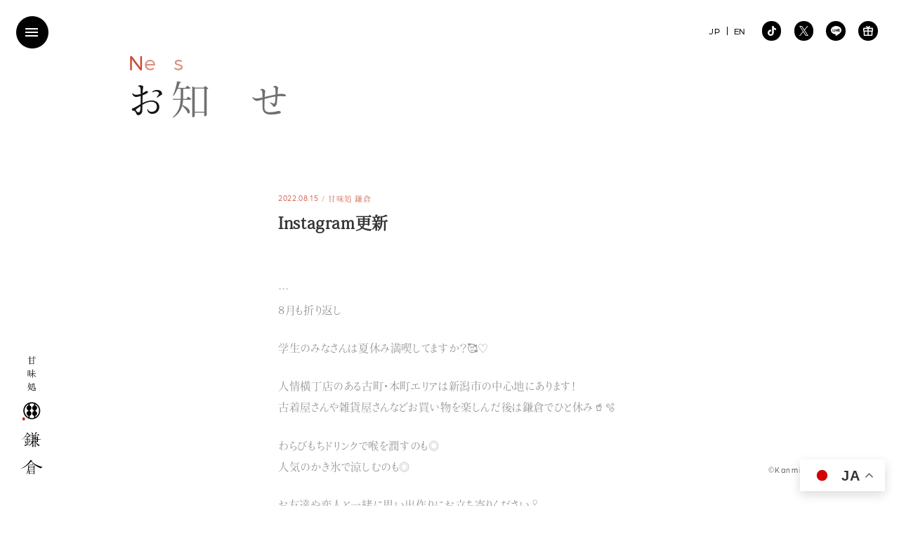

--- FILE ---
content_type: text/html; charset=UTF-8
request_url: https://www.warabimochi-kamakura.com/news/info/instagram%E6%9B%B4%E6%96%B0-789/
body_size: 11543
content:
<!DOCTYPE html>
<html lang="ja">
<head>
<meta charset="utf-8">
<meta name="viewport" content="width=device-width, initial-scale=1.0">
<meta http-equiv="X-UA-Compatible" content="IE=Edge, chrome=1">
<meta name="format-detection" content="telephone=no">
<meta name="SKYPE_TOOLBAR" content="SKYPE_TOOLBAR_PARSER_COMPATIBLE">
<meta name='robots' content='index, follow, max-image-preview:large, max-snippet:-1, max-video-preview:-1'/>
<title>Instagram更新 - 甘味処鎌倉 わらびもち専門店</title>
<link rel="canonical" href="https://www.warabimochi-kamakura.com/news/info/instagram更新-789/"/>
<meta property="og:locale" content="ja_JP"/>
<meta property="og:type" content="article"/>
<meta property="og:title" content="Instagram更新 - 甘味処鎌倉 わらびもち専門店"/>
<meta property="og:description" content="&#8230; 8月も折り返し 学生のみなさんは夏休み満喫してますか？🥰♡ 人情横丁店のある古町・本町エリアは新潟市の中心地にあります！ 古着屋さんや雑貨屋さんなどお買い物を楽しんだ後は鎌倉でひと休み🥤🫧 わらびもちドリ [&hellip;]"/>
<meta property="og:url" content="https://www.warabimochi-kamakura.com/news/info/instagram更新-789/"/>
<meta property="og:site_name" content="甘味処鎌倉 わらびもち専門店"/>
<meta property="article:publisher" content="https://www.facebook.com/cafe.kamakura"/>
<meta property="article:published_time" content="2022-08-15T03:01:44+00:00"/>
<meta property="article:modified_time" content="2022-08-15T03:24:16+00:00"/>
<meta property="og:image" content="https://www.warabimochi-kamakura.com/wp/wp-content/uploads/2022/08/fbe808859b8781dbecdc1df9a6f4e346-cafe-aafafafaafafaa-dhdhdhdhdhdhdhdhdh.jpg"/>
<meta property="og:image:width" content="1080"/>
<meta property="og:image:height" content="1080"/>
<meta property="og:image:type" content="image/jpeg"/>
<meta name="author" content="warabimochi-kamakura"/>
<meta name="twitter:card" content="summary_large_image"/>
<meta name="twitter:creator" content="@kamakura_warabi"/>
<meta name="twitter:site" content="@kamakura_warabi"/>
<meta name="twitter:label1" content="執筆者"/>
<meta name="twitter:data1" content="warabimochi-kamakura"/>
<style id='wp-img-auto-sizes-contain-inline-css'>img:is([sizes=auto i],[sizes^="auto," i]){contain-intrinsic-size:3000px 1500px}</style><style>.jp-video-620p .jp-jplayer object,.jp-video-620p .jp-jplayer img{max-width:620px;width:100%;max-height:620px;height:100%}a.jp-play,a.jp-pause{width:40px;height:35px;float:left;text-indent:-9999px;outline:none}.jp-current-time,.jp-duration{font-size:11px;font-family:Arial;color:#444;margin-top:12px;float:left}.jp-video a.jp-mute,.jp-video a.jp-unmute{text-indent:-9999px;float:left;height:35px;outline:none}video{max-width:100%}.wp-video-shortcode{max-width:100%}.jp-video{font-family:Helvetica\ Neue,Helvetica,Arial,sans-serif;position:relative;background:#000}.jp-video br{display:none}.jp-video .jp-current-time{margin-left:10px}.jp-video .jp-duration{margin-right:10px}.jp-video:hover .jp-interface{display:block}.jp-video-620p{max-width:620px;width:100%}.jp-video-460p{max-width:460px;width:100%}.jp-video-320p{max-width:320px;width:100%}.jp-video-full{width:620px;height:620px;position:static!important;position:relative}.jp-video-full .jp-jplayer{top:0;left:0;position:fixed!important;position:relative;overflow:hidden;z-index:1000}.jp-video-full .jp-gui{position:fixed!important;position:static;top:0;left:0;width:100%;height:100%;z-index:1000}.jp-video-full .jp-interface{position:absolute!important;position:relative;bottom:0;left:0;z-index:1000}.jp-gui{width:100%}.jp-interface{position:absolute;bottom:0;width:100%;height:35px;display:none;background-image:linear-gradient(top,#f2f2f2,#d1d1d1);filter:progid:dximagetransform.microsoft.gradient(gradienttype=0,startcolorstr='$concrete', endcolorstr='$color_celeste_approx');box-shadow:inset 0 1px 0 #f7f7f7 , inset 0 -1px 0 #e2e2e2}div.jp-controls-holder{clear:both;width:100%;margin:0 auto;position:relative;overflow:hidden}div.jp-video-320p .jp-progress{width:80px}div.jp-video-320p .jp-volume-bar{display:none!important}div.jp-video-320p div.jp-video-play{height:320px;margin-top:-320px}div.jp-video-620p div.jp-video-play{height:620px;margin-top:-620px}div.jp-video-460p div.jp-video-play{height:460px;margin-top:-460px}div.jp-video div.jp-video-play{cursor:pointer;overflow:hidden;width:100%}a.jp-play{background:url(//www.warabimochi-kamakura.com/wp/wp-content/plugins/instagrate-pro/assets/img/sprite.png) 0 0 no-repeat}a.jp-pause{background:url(//www.warabimochi-kamakura.com/wp/wp-content/plugins/instagrate-pro/assets/img/sprite.png) -40px 0 no-repeat;display:none}a.jp-unmute{background:url(//www.warabimochi-kamakura.com/wp/wp-content/plugins/instagrate-pro/assets/img/sprite.png) -115px 0 no-repeat;margin-top:1px;margin-left:-13px;display:none;width:38px}a.jp-video-play-icon{background:url(//www.warabimochi-kamakura.com/wp/wp-content/plugins/instagrate-pro/assets/img/large_play.png) no-repeat scroll 0 0 transparent;display:block;height:75px;left:50%;margin-left:-40px;margin-top:-50px;position:relative;text-indent:-9999px;top:50%;width:75px}#separator{background-image:url(//www.warabimochi-kamakura.com/wp/wp-content/plugins/instagrate-pro/assets/img/separator.png);background-repeat:no-repeat;width:2px;height:35px;float:left;margin-top:7px;margin-right:10px}.jp-progress{background:#706d6d;border-radius:5px;box-shadow:inset 0 1px 4px rgba(0,0,0,.4) , 0 1px 0 rgba(255,255,255,.4);width:180px;height:10px;float:left;margin-top:13px}.jp-seek-bar{width:0;height:100%;cursor:pointer}.jp-seeking-bg{background:#575555;border-radius:5px}.jp-play-bar{background:url(//www.warabimochi-kamakura.com/wp/wp-content/plugins/instagrate-pro/assets/img/play-bar.png) left repeat-x;width:0;height:10px;position:relative;z-index:9999;border-radius:5px}.jp-play-bar span{position:absolute;top:-3px;right:-12px;background:url(//www.warabimochi-kamakura.com/wp/wp-content/plugins/instagrate-pro/assets/img/handle.png) no-repeat center;width:16px;height:17px}.jp-current-time{float:left;display:inline}.jp-duration{float:left;display:inline;text-align:right}.time-sep{float:left;margin:13px 3px 0;font-size:11px;font-family:Arial;color:#444}.jp-mute{float:left;background:url(//www.warabimochi-kamakura.com/wp/wp-content/plugins/instagrate-pro/assets/img/sprite.png) -80px 0 no-repeat;margin-top:1px;margin-left:-10px;width:35px}.jp-volume-bar{float:left;margin-top:13px;margin-right:10px;overflow:hidden;width:70px;height:10px;cursor:pointer;background:#706d6d;border-radius:5px;box-shadow:inset 0 1px 4px rgba(0,0,0,.4) , 0 1px 0 rgba(255,255,255,.4)}.jp-volume-bar-value{background:rgba(112,109,109,.01);width:0;height:10px;position:relative}.jp-volume-bar-value span{position:absolute;top:0;right:0;background:url(//www.warabimochi-kamakura.com/wp/wp-content/plugins/instagrate-pro/assets/img/volume.png) no-repeat center;width:11px;height:10px}.jp-full-screen{background:url(//www.warabimochi-kamakura.com/wp/wp-content/plugins/instagrate-pro/assets/img/sprite.png) -150px 0 no-repeat;float:left;width:40px;height:35px;text-indent:-9999px;margin-left:-15px;outline:none;display:none!important}.jp-restore-screen{background:url(//www.warabimochi-kamakura.com/wp/wp-content/plugins/instagrate-pro/assets/img/sprite.png) -150px 0 no-repeat;float:left;width:40px;height:35px;text-indent:-9999px;margin-left:-15px;outline:none}.jp-repeat{background:url(//www.warabimochi-kamakura.com/wp/wp-content/plugins/instagrate-pro/assets/img/sprite.png) -190px 0 no-repeat;float:left;width:40px;height:35px;text-indent:-9999px;margin-left:-15px;outline:none}.jp-repeat-off{background:url(//www.warabimochi-kamakura.com/wp/wp-content/plugins/instagrate-pro/assets/img/sprite.png) -230px 0 no-repeat;float:left;width:40px;height:35px;text-indent:-9999px;margin-left:-15px;outline:none}@media only screen and (min-width:768px) and (max-width:959px){.jp-progress{width:100px}.jp-interface{bottom:-35px;display:block}}@media only screen and (max-width:767px){.jp-progress{width:100px}.jp-interface{bottom:-35px;display:block}}@media only screen and (min-width:480px) and (max-width:767px){.jp-progress{width:80px}.jp-volume-bar{display:30px}}@media only screen and (max-width:479px){.jp-progress{width:40px}.jp-volume-bar{display:none!important}.jp-full-screen{display:none!important}div.jp-video-620p div.jp-video-play{height:300px;margin-top:-300px}div.jp-video-460p div.jp-video-play{height:300px;margin-top:-300px}div.jp-video-320p div.jp-video-pla{height:300px;margin-top:-300px}}#igp-edit-image #jp_container_1{display:none}img.video{display:none}.jp-jplayer img{max-width:100%}</style><style id='classic-theme-styles-inline-css'>.wp-block-button__link{color:#fff;background-color:#32373c;border-radius:9999px;box-shadow:none;text-decoration:none;padding:calc(.667em + 2px) calc(1.333em + 2px);font-size:1.125em}.wp-block-file__button{background:#32373c;color:#fff;text-decoration:none}</style><link rel="stylesheet" type="text/css" href="//www.warabimochi-kamakura.com/wp/wp-content/cache/wpfc-minified/6nzcd1mz/9tyos.css" media="all"/><script type="application/ld+json" class="yoast-schema-graph">{"@context":"https://schema.org","@graph":[{"@type":"Article","@id":"https://www.warabimochi-kamakura.com/news/info/instagram%e6%9b%b4%e6%96%b0-789/#article","isPartOf":{"@id":"https://www.warabimochi-kamakura.com/news/info/instagram%e6%9b%b4%e6%96%b0-789/"},"author":{"name":"warabimochi-kamakura","@id":"https://www.warabimochi-kamakura.com/#/schema/person/fc1e092aea2bcae35767a5fc51bff51d"},"headline":"Instagram更新","datePublished":"2022-08-15T03:01:44+00:00","dateModified":"2022-08-15T03:24:16+00:00","mainEntityOfPage":{"@id":"https://www.warabimochi-kamakura.com/news/info/instagram%e6%9b%b4%e6%96%b0-789/"},"wordCount":28,"commentCount":0,"publisher":{"@id":"https://www.warabimochi-kamakura.com/#organization"},"image":{"@id":"https://www.warabimochi-kamakura.com/news/info/instagram%e6%9b%b4%e6%96%b0-789/#primaryimage"},"thumbnailUrl":"https://www.warabimochi-kamakura.com/wp/wp-content/uploads/2022/08/fbe808859b8781dbecdc1df9a6f4e346-cafe-aafafafaafafaa-dhdhdhdhdhdhdhdhdh.jpg","articleSection":["甘味処 鎌倉","お知らせ"],"inLanguage":"ja","potentialAction":[{"@type":"CommentAction","name":"Comment","target":["https://www.warabimochi-kamakura.com/news/info/instagram%e6%9b%b4%e6%96%b0-789/#respond"]}]},{"@type":"WebPage","@id":"https://www.warabimochi-kamakura.com/news/info/instagram%e6%9b%b4%e6%96%b0-789/","url":"https://www.warabimochi-kamakura.com/news/info/instagram%e6%9b%b4%e6%96%b0-789/","name":"Instagram更新 - 甘味処鎌倉 わらびもち専門店","isPartOf":{"@id":"https://www.warabimochi-kamakura.com/#website"},"primaryImageOfPage":{"@id":"https://www.warabimochi-kamakura.com/news/info/instagram%e6%9b%b4%e6%96%b0-789/#primaryimage"},"image":{"@id":"https://www.warabimochi-kamakura.com/news/info/instagram%e6%9b%b4%e6%96%b0-789/#primaryimage"},"thumbnailUrl":"https://www.warabimochi-kamakura.com/wp/wp-content/uploads/2022/08/fbe808859b8781dbecdc1df9a6f4e346-cafe-aafafafaafafaa-dhdhdhdhdhdhdhdhdh.jpg","datePublished":"2022-08-15T03:01:44+00:00","dateModified":"2022-08-15T03:24:16+00:00","breadcrumb":{"@id":"https://www.warabimochi-kamakura.com/news/info/instagram%e6%9b%b4%e6%96%b0-789/#breadcrumb"},"inLanguage":"ja","potentialAction":[{"@type":"ReadAction","target":["https://www.warabimochi-kamakura.com/news/info/instagram%e6%9b%b4%e6%96%b0-789/"]}]},{"@type":"ImageObject","inLanguage":"ja","@id":"https://www.warabimochi-kamakura.com/news/info/instagram%e6%9b%b4%e6%96%b0-789/#primaryimage","url":"https://www.warabimochi-kamakura.com/wp/wp-content/uploads/2022/08/fbe808859b8781dbecdc1df9a6f4e346-cafe-aafafafaafafaa-dhdhdhdhdhdhdhdhdh.jpg","contentUrl":"https://www.warabimochi-kamakura.com/wp/wp-content/uploads/2022/08/fbe808859b8781dbecdc1df9a6f4e346-cafe-aafafafaafafaa-dhdhdhdhdhdhdhdhdh.jpg","width":1080,"height":1080,"caption":"... 8月も折り返し 学生のみなさんは夏休み満喫してますか？🥰♡ 人情横丁店のある古町・本町エリアは新潟市の中心地にあります！ 古着屋さんや雑貨屋さんなどお買い物を楽しんだ後は鎌倉でひと休み🥤🫧 わらびもちドリンクで喉を潤すのも◎ 人気のかき氷で涼しむのも◎ お友達や恋人と一緒に思い出作りにお立ち寄りください‍♀️ 𓏧𓏧𓏧𓏧𓏧𓏧𓏧𓏧𓏧𓏧𓏧𓏧𓏧𓏧𓏧𓏧𓏧𓏧𓏧𓏧𓏧𓏧𓏧𓏧𓏧𓏧𓏧 手作り鎌倉わらびもち専門店【甘味処 鎌倉】 ▸甘味処 鎌倉　人情横丁店 　10:30～17:00／年中無休 ▸甘味処 鎌倉　弥彦神社店 　10:00～17:00（イートインL.O. 16:00）／年中無休 メニューやお店の情報は @kamakura.cafe のプロフィールから 𓏧𓏧𓏧𓏧𓏧𓏧𓏧𓏧𓏧𓏧𓏧𓏧𓏧𓏧𓏧𓏧𓏧𓏧𓏧𓏧𓏧𓏧𓏧𓏧𓏧𓏧𓏧"},{"@type":"BreadcrumbList","@id":"https://www.warabimochi-kamakura.com/news/info/instagram%e6%9b%b4%e6%96%b0-789/#breadcrumb","itemListElement":[{"@type":"ListItem","position":1,"name":"ホーム","item":"https://www.warabimochi-kamakura.com/"},{"@type":"ListItem","position":2,"name":"Instagram更新"}]},{"@type":"WebSite","@id":"https://www.warabimochi-kamakura.com/#website","url":"https://www.warabimochi-kamakura.com/","name":"甘味処鎌倉 わらびもち専門店","description":"「鎌倉わらびもち」を看板メニューとした和のスイーツ店","publisher":{"@id":"https://www.warabimochi-kamakura.com/#organization"},"potentialAction":[{"@type":"SearchAction","target":{"@type":"EntryPoint","urlTemplate":"https://www.warabimochi-kamakura.com/?s={search_term_string}"},"query-input":"required name=search_term_string"}],"inLanguage":"ja"},{"@type":"Organization","@id":"https://www.warabimochi-kamakura.com/#organization","name":"わらびもち専門店 甘味処鎌倉","url":"https://www.warabimochi-kamakura.com/","logo":{"@type":"ImageObject","inLanguage":"ja","@id":"https://www.warabimochi-kamakura.com/#/schema/logo/image/","url":"https://www.warabimochi-kamakura.com/wp/wp-content/uploads/2022/07/325901f974b467eeff289bbd5acf82cf.png","contentUrl":"https://www.warabimochi-kamakura.com/wp/wp-content/uploads/2022/07/325901f974b467eeff289bbd5acf82cf.png","width":512,"height":512,"caption":"わらびもち専門店 甘味処鎌倉"},"image":{"@id":"https://www.warabimochi-kamakura.com/#/schema/logo/image/"},"sameAs":["https://www.facebook.com/cafe.kamakura","https://twitter.com/kamakura_warabi","https://www.instagram.com/kamakura.cafe/"]},{"@type":"Person","@id":"https://www.warabimochi-kamakura.com/#/schema/person/fc1e092aea2bcae35767a5fc51bff51d","name":"warabimochi-kamakura","image":{"@type":"ImageObject","inLanguage":"ja","@id":"https://www.warabimochi-kamakura.com/#/schema/person/image/","url":"https://secure.gravatar.com/avatar/973dfe463ec85785f5f95af5ba3906eedb2d931c24e69824a89ea65dba4e813b?s=96&d=mm&r=g","contentUrl":"https://secure.gravatar.com/avatar/973dfe463ec85785f5f95af5ba3906eedb2d931c24e69824a89ea65dba4e813b?s=96&d=mm&r=g","caption":"warabimochi-kamakura"},"url":"https://www.warabimochi-kamakura.com/author/warabimochi-kamakura/"}]}</script>
<link rel="alternate" title="oEmbed (JSON)" type="application/json+oembed" href="https://www.warabimochi-kamakura.com/wp-json/oembed/1.0/embed?url=https%3A%2F%2Fwww.warabimochi-kamakura.com%2Fnews%2Finfo%2Finstagram%25e6%259b%25b4%25e6%2596%25b0-789%2F"/>
<link rel="alternate" title="oEmbed (XML)" type="text/xml+oembed" href="https://www.warabimochi-kamakura.com/wp-json/oembed/1.0/embed?url=https%3A%2F%2Fwww.warabimochi-kamakura.com%2Fnews%2Finfo%2Finstagram%25e6%259b%25b4%25e6%2596%25b0-789%2F&#038;format=xml"/>
<link rel="https://api.w.org/" href="https://www.warabimochi-kamakura.com/wp-json/"/><link rel="alternate" title="JSON" type="application/json" href="https://www.warabimochi-kamakura.com/wp-json/wp/v2/posts/4455"/>
<link rel="shortcut icon" href="https://www.warabimochi-kamakura.com/favicon.ico" type="image/vnd.microsoft.icon">
<link rel="apple-touch-icon" href="https://www.warabimochi-kamakura.com/wp/wp-content/themes/kamakura/dist/img/icon/apple-touch-icon.png">
<meta rel="icon" type="image/png" content="https://www.warabimochi-kamakura.com/wp/wp-content/themes/kamakura/dist/img/icon/icon-192x192.png">
<script>(function(w,d,s,l,i){w[l]=w[l]||[];w[l].push({'gtm.start':new Date().getTime(),event:'gtm.js'});var f=d.getElementsByTagName(s)[0],j=d.createElement(s),dl=l!='dataLayer'?'&l='+l:'';j.async=true;j.src='https://www.googletagmanager.com/gtm.js?id='+i+dl;f.parentNode.insertBefore(j,f);})(window,document,'script','dataLayer','GTM-PHPMZCF');</script>
</head>
<body data-barba="wrapper" id="post-detail" class="no-scroll post">
<noscript><iframe src="https://www.googletagmanager.com/ns.html?id=GTM-PHPMZCF" height="0" width="0" style="display:none;visibility:hidden"></iframe></noscript>
<i class="icon loader-icon loading"><span><img src="https://www.warabimochi-kamakura.com/wp/wp-content/themes/kamakura/dist/img/shared/logo-umbrella.svg" class="max" width="5.7" height="5.7" alt=""/></span></i>
<div class="overlay-block"></div><header id="site-header">
<h1 class="logo"><a href="https://www.warabimochi-kamakura.com/"><img src="https://www.warabimochi-kamakura.com/wp/wp-content/themes/kamakura/dist/img/shared/logo.svg" class="max" width="40" height="219" alt="甘味処鎌倉 わらびもち専門店"/></a></h1>
</header>
<div class="logo-icon"><img src="https://www.warabimochi-kamakura.com/wp/wp-content/themes/kamakura/dist/img/shared/logo-umbrella.svg" class="max" width="5.7" height="5.7" alt=""/></div><div id="drawer-menu-btn"><span class="line"></span><span class="line"></span><span class="line"></span></div><div id="drawer-menu-block">
<div class="row">
<div class="drawer-menu-inner-block">
<nav id="g-nav">
<ul class="jp-nav">
<li class="g1"><a href="https://www.warabimochi-kamakura.com/"><div class="inner"><i class="icon btn-icon"><img src="https://www.warabimochi-kamakura.com/wp/wp-content/themes/kamakura/dist/img/shared/btn-icon.svg" width="10" height="10" alt=""/></i><span class="text">トップ</span><span class="text en-text">Home</span></div></a></li>
<li class="g2"><a href="https://www.warabimochi-kamakura.com/commitment/"><div class="inner"><i class="icon btn-icon"><img src="https://www.warabimochi-kamakura.com/wp/wp-content/themes/kamakura/dist/img/shared/btn-icon.svg" width="10" height="10" alt=""/></i><span class="text">鎌倉のこだわり</span><span class="text en-text">Commitment</span></div></a></li>
<li class="g3"><a href="https://www.warabimochi-kamakura.com/products/"><div class="inner"><i class="icon btn-icon"><img src="https://www.warabimochi-kamakura.com/wp/wp-content/themes/kamakura/dist/img/shared/btn-icon.svg" width="10" height="10" alt=""/></i><span class="text">商品紹介</span><span class="text en-text">Products</span></div></a></li>
<li class="g4"><a href="https://www.warabimochi-kamakura.com/shops/"><div class="inner"><i class="icon btn-icon"><img src="https://www.warabimochi-kamakura.com/wp/wp-content/themes/kamakura/dist/img/shared/btn-icon.svg" width="10" height="10" alt=""/></i><span class="text">店舗紹介</span><span class="text en-text">Shops</span></div></a></li>
<li class="g5"><a href="https://www.warabimochi-kamakura.com/contact/"><div class="inner"><i class="icon btn-icon"><img src="https://www.warabimochi-kamakura.com/wp/wp-content/themes/kamakura/dist/img/shared/btn-icon.svg" width="10" height="10" alt=""/></i><span class="text">お問い合わせ</span><span class="text en-text">Contact</span></div></a></li>
<li class="g6"><a href="https://www.warabimochi-kamakura.com/franchise/"><div class="inner"><i class="icon btn-icon"><img src="https://www.warabimochi-kamakura.com/wp/wp-content/themes/kamakura/dist/img/shared/btn-icon.svg" width="10" height="10" alt=""/></i><span class="text">暖簾分けについて</span><span class="text en-text">Franchise</span></div></a></li>
<li class="g7"><a href="https://www.warabimochi-kamakura.com/company/"><div class="inner"><i class="icon btn-icon"><img src="https://www.warabimochi-kamakura.com/wp/wp-content/themes/kamakura/dist/img/shared/btn-icon.svg" width="10" height="10" alt=""/></i><span class="text">会社案内</span><span class="text en-text">Company</span></div></a></li>
<li class="g8"><a href="https://www.warabimochi-kamakura.com/news/"><div class="inner"><i class="icon btn-icon"><img src="https://www.warabimochi-kamakura.com/wp/wp-content/themes/kamakura/dist/img/shared/btn-icon.svg" width="10" height="10" alt=""/></i><span class="text">お知らせ</span><span class="text en-text">News</span></div></a></li>
<li class="g9"><a href="https://www.warabimochi-kamakura.com/news/media/"><div class="inner"><i class="icon btn-icon"><img src="https://www.warabimochi-kamakura.com/wp/wp-content/themes/kamakura/dist/img/shared/btn-icon.svg" width="10" height="10" alt=""/></i><span class="text">メディア情報</span><span class="text en-text">Media</span></div></a></li>
</ul>
<ul class="en-nav">
<li class="g1"><a href="https://www.warabimochi-kamakura.com/en/"><div class="inner"><i class="icon btn-icon"><img src="https://www.warabimochi-kamakura.com/wp/wp-content/themes/kamakura/dist/img/shared/btn-icon.svg" width="10" height="10" alt=""/></i><span class="text">Home</span><span class="text jp-text">トップ</span></div></a></li>
<li class="g2"><a href="https://www.warabimochi-kamakura.com/en/commitment/"><div class="inner"><i class="icon btn-icon"><img src="https://www.warabimochi-kamakura.com/wp/wp-content/themes/kamakura/dist/img/shared/btn-icon.svg" width="10" height="10" alt=""/></i><span class="text">Commitment</span><span class="text jp-text">鎌倉のこだわり</span></div></a></li>
<li class="g3"><a href="https://www.warabimochi-kamakura.com/en/products/"><div class="inner"><i class="icon btn-icon"><img src="https://www.warabimochi-kamakura.com/wp/wp-content/themes/kamakura/dist/img/shared/btn-icon.svg" width="10" height="10" alt=""/></i><span class="text">Products</span><span class="text jp-text">商品紹介</span></div></a></li>
<li class="g4"><a href="https://www.warabimochi-kamakura.com/en/shops/"><div class="inner"><i class="icon btn-icon"><img src="https://www.warabimochi-kamakura.com/wp/wp-content/themes/kamakura/dist/img/shared/btn-icon.svg" width="10" height="10" alt=""/></i><span class="text">Shops</span><span class="text jp-text">店舗紹介</span></div></a></li>
<li class="g5"><a href="https://www.warabimochi-kamakura.com/en/contact/"><div class="inner"><i class="icon btn-icon"><img src="https://www.warabimochi-kamakura.com/wp/wp-content/themes/kamakura/dist/img/shared/btn-icon.svg" width="10" height="10" alt=""/></i><span class="text">Contact</span><span class="text jp-text">お問い合わせ</span></div></a></li>
<li class="g6"><a href="https://www.warabimochi-kamakura.com/en/franchise/"><div class="inner"><i class="icon btn-icon"><img src="https://www.warabimochi-kamakura.com/wp/wp-content/themes/kamakura/dist/img/shared/btn-icon.svg" width="10" height="10" alt=""/></i><span class="text">Franchise</span><span class="text jp-text">暖簾分けについて</span></div></a></li>
<li class="g7"><a href="https://www.warabimochi-kamakura.com/en/company/"><div class="inner"><i class="icon btn-icon"><img src="https://www.warabimochi-kamakura.com/wp/wp-content/themes/kamakura/dist/img/shared/btn-icon.svg" width="10" height="10" alt=""/></i><span class="text">Company</span><span class="text jp-text">会社案内</span></div></a></li>
<li class="g8"><a href="https://www.warabimochi-kamakura.com/en/news/"><div class="inner"><i class="icon btn-icon"><img src="https://www.warabimochi-kamakura.com/wp/wp-content/themes/kamakura/dist/img/shared/btn-icon.svg" width="10" height="10" alt=""/></i><span class="text">News</span><span class="text jp-text">お知らせ</span></div></a></li>
<li class="g9"><a href="https://www.warabimochi-kamakura.com/en/media/"><div class="inner"><i class="icon btn-icon"><img src="https://www.warabimochi-kamakura.com/wp/wp-content/themes/kamakura/dist/img/shared/btn-icon.svg" width="10" height="10" alt=""/></i><span class="text">Media</span><span class="text jp-text">メディア情報</span></div></a></li>
</ul>
</nav>
<div class="privacy-link"><a href="https://www.warabimochi-kamakura.com/privacy-policy/" class="jp-nav"><span class="text s-text en-text right right-kerning-l">Privacy Policy</span></a> <a href="https://www.warabimochi-kamakura.com/en/privacy-policy/" class="en-nav"><span class="text s-text en-text right right-kerning-l">Privacy Policy</span></a></div></div></div></div><div class="fixed-lang-change-block"> <ul class="row"> <li><a href="https://www.warabimochi-kamakura.com/"><span class="text en-text">JP</span></a></li> <li><a href="https://www.warabimochi-kamakura.com/en/"><span class="text en-text">EN</span></a></li> </ul></div><div class="fixed-sns-btn-block"> <ul class="row"> <li><a href="https://www.tiktok.com/@warabimochi_kamakura" target="_blank"><i class="icon"><svg viewBox="0 0 15.64 18" class="ticktok-icon"><use xlink:href="#ticktok-icon"></use></svg></i></a></li> <li><a href="https://x.com/kamakura_warabi" target="_blank"><i class="icon"><svg viewBox="0 0 17.61 18" class="x-icon"><use xlink:href="#x-icon"></use></svg></i></a></li> <li><a href="https://page.line.me/?accountId=110khmey" target="_blank"><i class="icon"><svg viewBox="0 0 20 19.06" class="line-icon"><use xlink:href="#line-icon"></use></svg></i></a></li> <li><a href="https://app.makegift.me/accounts/S1jfWoPmr7Zhc024Gg8bFz6OjrB2/shops/S1jfWoPmr7Zhc024Gg8bFz6OjrB2" target="_blank"><i class="icon"><svg viewBox="0 0 18 18" class="egift-icon"><use xlink:href="#egift-icon"></use></svg></i></a></li> </ul></div><div id="container" data-barba="container" data-barba-namespace="post-detail">
<div class="scroll-container" data-scroll-container>
<div class="news-page-title-block">
<div class="l-container">
<div class="row">
<div class="page-title-text-block">
<div class="en-title"><span class="text en-text kerning cp-re-color text-sprit-randam-class-add scroll-text-random-visible">News</span></div><h2><span class="text kerning-l text-sprit-randam-class-add scroll-text-random-visible">お知らせ</span></h2></div></div></div></div><main id="main-content">
<section class="main-section">
<section class="m-section">
<div class="s-container">
<article class="single">
<div class="artcle-single-heading scroll-fade">
<div class="news-date-block"> <time><span class="text s-text">2022.08.15</span></time><span class="category"><span class="text s-text">甘味処 鎌倉</span></span></div><h3><span class="text">Instagram更新</span></h3></div><div class="article-single-content scroll-fade">
<p>&#8230;<br/>
8月も折り返し</p>
<p>学生のみなさんは夏休み満喫してますか？🥰♡</p>
<p>人情横丁店のある古町・本町エリアは新潟市の中心地にあります！<br/>
古着屋さんや雑貨屋さんなどお買い物を楽しんだ後は鎌倉でひと休み🥤🫧</p>
<p>わらびもちドリンクで喉を潤すのも◎<br/>
人気のかき氷で涼しむのも◎</p>
<p>お友達や恋人と一緒に思い出作りにお立ち寄りください‍♀️</p>
<p>𓏧𓏧𓏧𓏧𓏧𓏧𓏧𓏧𓏧𓏧𓏧𓏧𓏧𓏧𓏧𓏧𓏧𓏧𓏧𓏧𓏧𓏧𓏧𓏧𓏧𓏧𓏧<br/>
手作り鎌倉わらびもち専門店【甘味処 鎌倉】</p>
<p>▸甘味処 鎌倉　人情横丁店<br/>
　10:30～17:00／年中無休</p>
<p>▸甘味処 鎌倉　弥彦神社店<br/>
　10:00～17:00（イートインL.O. 16:00）／年中無休</p>
<p>メニューやお店の情報は @kamakura.cafe のプロフィールから<br/>
𓏧𓏧𓏧𓏧𓏧𓏧𓏧𓏧𓏧𓏧𓏧𓏧𓏧𓏧𓏧𓏧𓏧𓏧𓏧𓏧𓏧𓏧𓏧𓏧𓏧𓏧𓏧<br/>
#夏休みの思い出 #夏休みの過ごし方 #新潟観光 #甘味処鎌倉 #鎌倉わらびもち #わらびもち #わらび餅 #わらび餅ドリンク #わらびもちドリンク #甘味 #新潟カフェ #新潟スイーツ #新潟グルメ #和カフェ #和スイーツ #和スイーツ部 #和スイーツカフェ #スイーツ部 #スイーツ巡り #スイーツ好きな人と繋がりたい #テイクアウトスイーツ #テイクアウトドリンク #お土産スイーツ #手土産スイーツ #ギフトにおすすめ #古町 #新潟市カフェ #人情横丁 #古町グルメ #古町カフェ<br/>
</p>
<div class="shop-insta-link"><a href="http://instagram.com/kamakura.cafe" target="blank" rel="noopener"><i class="icon"></i><span class="text">kamakura.cafe</span></a></div></div></article></div></section>
<section class="m-section">
<div class="container">
<div class="default-btn-block center"><a href="https://www.warabimochi-kamakura.com/news/" class="default-btn scroll-fade"><div class="default-btn-inner"><i class="icon btn-icon"><img src="https://www.warabimochi-kamakura.com/wp/wp-content/themes/kamakura/dist/img/shared/btn-icon.svg" width="10" height="10" alt=""/></i><span class="text center-kerning">お知らせ一覧</span></div></a></div></div></section>
</main>
<footer id="site-footer">
<div class="l-container">
<div class="row">
<div class="footer-history-heading"> <h2 class="is-jp-content"><span class="text-row text-1 scroll-fade"><span class="text kerning-l">鎌倉時代から続く</span></span><span class="text-row text-2 scroll-fade"><span class="text kerning-l">高貴なお菓子</span></span></h2> <h2 class="is-en-content"><span class="text-row text-1 scroll-fade"><span class="text">A noble confectionery</span></span><span class="text-row text-2 scroll-fade"><span class="text">from the Kamakura period</span></span></h2></div><div class="footer-history-text-block"> <p class="is-jp-content"><span class="scroll-fade"><span class="text-row"><span class="text kerning-l is-punctuation">わらびもちの歴史はとても古く、</span></span><span class="text-row"><span class="text kerning-l">醍醐天皇の好物だったと</span></span><span class="text-row"><span class="text kerning-l is-punctuation">言われていることから、</span></span><span class="text-row"><span class="text kerning-l">平安時代にはすでに</span></span><span class="text-row"><span class="text kerning-l is-punctuation">存在していたと考えられます。</span></span></span></p> <p class="is-jp-content"><span class="scroll-fade"><span class="text-row"><span class="text kerning-l">原料であり名前の由来でもある</span></span><span class="text-row"><span class="text kerning-l">わらび粉はとても高価なため</span></span><span class="text-row"><span class="text kerning-l">わらびもちは身分の高い人が食べる</span></span><span class="text-row"><span class="text kerning-l is-punctuation">お菓子だったと言われています。</span></span></span></p> <p class="is-jp-content"><span class="scroll-fade"><span class="text-row"><span class="text kerning-l">わらびもちが現代の姿に</span></span><span class="text-row"><span class="text kerning-l is-punctuation">なったのは鎌倉時代から。</span></span><span class="text-row"><span class="text kerning-l">中国から禅宗と一緒に持ち込まれた</span></span><span class="text-row"><span class="text kerning-l">点心の文化や、茶の湯の作法の影響に</span></span><span class="text-row"><span class="text kerning-l is-punctuation">よって今の形へ進化しました。</span></span></span></p> <p class="is-en-content"><span class="scroll-fade"><span class="text-row"><span class="text is-punctuation">The history of warabi mochi<br class="pc-none sp-in-block"><span class="pc-in-block sp-none">&nbsp;</span>is very old.</span></span><span class="text-row"><span class="text is-punctuation">It is said that Emperor Daigo loved it,</span></span><span class="text-row"><span class="text is-punctuation">so it is believed to have existed<br class="pc-none sp-in-block"><span class="pc-in-block sp-none">&nbsp;</span>since the Heian period.</span></span></span></p> <p class="is-en-content"><span class="scroll-fade"><span class="text-row"><span class="text is-punctuation">The main ingredient, warabi flour,</span></span><span class="text-row"><span class="text is-punctuation">which also gives the sweet its name,<br class="pc-none sp-in-block"><span class="pc-in-block sp-none">&nbsp;</span>was very expensive.</span></span><span class="text-row"><span class="text is-punctuation">Therefore, it is said that<br class="pc-none sp-in-block"><span class="pc-in-block sp-none">&nbsp;</span>warabi mochi was a confection</span></span><span class="text-row"><span class="text is-punctuation">eaten by people of high status.</span></span></span></p> <p class="is-en-content"><span class="scroll-fade"><span class="text-row"><span class="text is-punctuation">Warabi mochi evolved into its modern form<br class="pc-none sp-in-block"><span class="pc-in-block sp-none">&nbsp;</span>during the Kamakura period.</span></span><span class="text-row"><span class="text">This transformation was influenced by<br class="pc-none sp-in-block"><span class="pc-in-block sp-none">&nbsp;</span>the culture of dim sum brought</span></span><span class="text-row"><span class="text">over from China along with Zen Buddhism</span></span><span class="text-row"><span class="text is-punctuation">and by the practices of the tea ceremony.</span></span></span></p></div></div></div><div class="footer-history-section-bg scroll-fade scroll-fade-block"><img src="https://www.warabimochi-kamakura.com/wp/wp-content/themes/kamakura/dist/img/home/home-history-main-img.webp" width="1680" height="900" alt=""/></div></footer></div></div><small class="site-footer-copyright"><span class="text s-text en-text right right-kerning-l">&copy;Kanmidokoro Kamakura</span></small>
<svg class="svg-set">
<symbol id="wave-white-bg" width="3360" height="120" viewBox="0 0 3360 120">
<path d="M0,120H1680C1400,120,1120,0,840,0S280,120,0,120Z"/><path class="d" d="M2520,0c-280,0-560,120-840,120h1680C3080,120,2800,0,2520,0Z"/>
</symbol>
<symbol id="wave-gray-bg" width="3360" height="120" viewBox="0 0 3360 120">
<path class="d" d="M1680,120C1400,120,1120,0,840,0S280,120,0,120m3360,0C3080,120,2800,0,2520,0s-560,120-840,120"/>
</symbol>
<symbol id="home-wave-gray-bg" width="3360" height="120" viewBox="0 0 3360 120">
<path d="M418.97,120h1680C1818.97,120,1538.97,0,1258.97,0S698.97,120,418.97,120Z"/><path class="d" d="M0,120H418.97C279.31,120,139.66,90.15,0,60.22v59.78Z"/><path class="d" d="M2938.97,0c-280,0-560,120-840,120h1261.03V60.22C3219.66,30.15,3079.31,0,2938.97,0Z"/>
</symbol>
<symbol id="home-news-wave-bg" width="3360" height="120" viewBox="0 0 3360 120">
<path class="d" d="M0,120H840C560,120,280,0,0,0V120Z"/><path class="d" d="M2520,120h840V0c-280,0-560,120-840,120Z"/><path class="d" d="M840,120h1680C2240,120,1960,0,1680,0s-560,120-840,120Z"/>
</symbol>
<symbol id="insta-icon" width="18" height="18" viewBox="0 0 18 18">
<path d="M9,0c-2.44,0-2.76,0-3.71,.05-.75,.02-1.49,.16-2.18,.42C1.9,.94,.94,1.89,.47,3.1,.21,3.8,.07,4.54,.05,5.29c-.04,.96-.05,1.28-.05,3.71s.01,2.75,.05,3.71c.02,.75,.16,1.49,.42,2.18,.47,1.21,1.42,2.16,2.63,2.63,.7,.26,1.44,.4,2.18,.42,.96,.04,1.28,.05,3.71,.05s2.75,0,3.71-.05c.75-.02,1.49-.16,2.18-.42,1.21-.47,2.16-1.42,2.63-2.63,.26-.7,.4-1.44,.42-2.18,.04-.95,.05-1.27,.05-3.71s-.01-2.76-.05-3.71c-.02-.75-.16-1.49-.42-2.18-.47-1.21-1.42-2.16-2.63-2.63-.7-.26-1.44-.4-2.18-.42-.95-.04-1.27-.05-3.71-.05Zm0,16.38c-2.39,0-2.68,0-3.64-.05-.57,0-1.14-.11-1.67-.31-.78-.3-1.4-.92-1.71-1.71-.2-.53-.3-1.1-.31-1.67-.04-.96-.05-1.25-.05-3.64s0-2.68,.05-3.64c0-.57,.11-1.14,.31-1.67,.3-.78,.92-1.41,1.71-1.71,.54-.2,1.1-.3,1.67-.31,.95-.04,1.23-.05,3.64-.05s2.69,0,3.64,.05c.57,0,1.14,.11,1.67,.31,.79,.3,1.41,.92,1.71,1.71,.2,.54,.3,1.1,.31,1.67,.04,.95,.05,1.23,.05,3.64s0,2.69-.05,3.64c0,.57-.11,1.14-.31,1.67-.3,.78-.92,1.4-1.71,1.71-.53,.2-1.1,.3-1.67,.31-.96,.04-1.25,.05-3.64,.05h0Zm0-12c-2.55,0-4.62,2.07-4.62,4.62,0,2.55,2.07,4.62,4.62,4.62,2.55,0,4.62-2.07,4.62-4.62,0-2.55-2.07-4.62-4.62-4.62h0Zm4.8-1.26c-.6,0-1.08,.48-1.08,1.08s.48,1.08,1.08,1.08c.6,0,1.08-.48,1.08-1.08,0-.6-.48-1.08-1.08-1.08h0Zm-4.8,8.88c-1.66,0-3-1.34-3-3s1.34-3,3-3,3,1.34,3,3-1.34,3-3,3Z"/>
</symbol>
<symbol id="egift-icon" width="18" height="18" viewBox="0 0 18 18">
<path d="M17,3.37h-6.8l2.2-1.56c.45-.32.56-.94.24-1.39-.32-.45-.94-.56-1.39-.24l-2.25,1.59L6.75.18c-.45-.32-1.08-.21-1.39.24-.32.45-.21,1.08.24,1.39l2.2,1.56H1c-.55,0-1,.45-1,1h0v5c0,.55.45,1,1,1h0v6.63c0,.55.45,1,1,1h14c.55,0,1-.45,1-1v-6.62h0c.55-.01.99-.46.99-1.01v-4.99h0c0-.56-.45-1.01-1-1.01ZM8,16H3v-5.62h5v5.62ZM8,8.38H2v-3h6v3ZM15,16h-5v-5.62h5v5.62ZM16,8.38h-6v-3h6v3Z"/>
</symbol>
<symbol id="ticktok-icon" width="15.64" height="18" viewBox="0 0 15.64 18">
<path d="M5.61,6.72C2.72,6.74,.3,8.94,0,11.82c0,.11,0,.22,0,.33v.21c0,.18,0,.37,.02,.58,.18,1.78,1.2,3.37,2.74,4.28,.84,.5,1.8,.77,2.78,.78,.09,0,.19,0,.28,0,1.78-.05,3.42-.94,4.43-2.41,.61-.87,.96-1.9,1.01-2.96,.01-1.43,.01-2.89,.01-4.3h0v-2.26c.39,.26,.79,.5,1.21,.7,.99,.46,2.06,.7,3.15,.72v-3.02c-1.18-.08-2.3-.55-3.18-1.34-.82-.84-1.29-1.96-1.31-3.13h-1.25c-.55,0-1.12,0-1.69,.01-.01,1.93-.01,3.9-.01,5.81v4.34c0,.96,0,1.95-.05,2.92-.03,.27-.12,.52-.28,.74l-.03,.06c-.45,.72-1.23,1.18-2.08,1.21-.06,0-.13,0-.19,0-1.22-.05-2.24-.95-2.44-2.16,0-.06,0-.12,0-.18-.04-.35,0-.7,.11-1.03,.19-.54,.55-1,1.02-1.31,.41-.28,.9-.42,1.4-.42,.29,0,.59,.05,.87,.14,0-.48,0-.96,.02-1.42,.01-.62,.02-1.27,.01-1.91-.31-.06-.63-.08-.95-.08Z"/>
</symbol>
<symbol id="fb-icon" width="9.33" height="18" viewBox="0 0 9.33 18">
<path d="M0,6.6v3.21H2.76v8.2h3.29V9.8h2.77l.41-3.21h-3.18v-2.04c0-.93,.27-1.56,1.59-1.56h1.7V.13C8.53,.05,7.72,0,6.91,0h-.05C4.74-.13,2.89,1.48,2.75,3.61c-.01,.21-.01,.42,0,.62v2.36H0Z"/>
</symbol>
<symbol id="tw-icon" width="18" height="14.62" viewBox="0 0 18 14.62">
<path d="M0,12.96H0c4.88,3.13,11.38,1.71,14.51-3.17,1.09-1.69,1.66-3.66,1.66-5.68,0-.16,0-.32-.01-.48,.72-.52,1.35-1.17,1.84-1.91-.67,.3-1.39,.5-2.12,.58,.77-.46,1.35-1.19,1.62-2.04-.72,.43-1.52,.74-2.34,.9-1.41-1.48-3.75-1.55-5.23-.14-.95,.9-1.35,2.23-1.06,3.51-2.97-.15-5.73-1.56-7.61-3.86-.98,1.69-.48,3.85,1.14,4.93-.59-.02-1.16-.18-1.67-.46v.05c0,1.76,1.24,3.27,2.96,3.62-.54,.15-1.11,.17-1.67,.06,.48,1.5,1.87,2.54,3.45,2.56-1.31,1.03-2.92,1.59-4.59,1.58-.3,0-.59-.02-.88-.05H0Z"/>
</symbol>
<symbol id="x-icon" width="17.61" height="18" viewBox="0 0 17.61 18">
<path d="M10.48,7.62L17.04,0h-1.55l-5.69,6.62L5.24,0H0l6.88,10.01L0,18h1.55l6.01-6.99,4.8,6.99h5.24l-7.13-10.38h0ZM8.35,10.1l-.7-1L2.11,1.17h2.39l4.47,6.4.7,1,5.82,8.32h-2.39l-4.75-6.79h0Z"/>
</symbol>
<symbol id="line-icon" width="20" height="19.06" viewBox="0 0 20 19.06">
<path d="M20,8.12C20,3.64,15.51,0,10,0S0,3.64,0,8.12c0,4.01,3.56,7.37,8.36,8.01.33.07.77.21.88.49.1.25.07.65.03.9,0,0-.12.71-.14.86-.04.25-.2.99.87.54,1.07-.45,5.76-3.39,7.86-5.81h0c1.45-1.59,2.14-3.2,2.14-4.99ZM6.47,10.51c0,.11-.09.19-.19.19h-2.81c-.11,0-.19-.09-.19-.19h0v-4.36c0-.11.09-.19.19-.19h.71c.1,0,.19.09.19.19v3.46h1.91c.1,0,.19.09.19.19v.71ZM8.16,10.51c0,.11-.09.19-.19.19h-.71c-.11,0-.19-.09-.19-.19v-4.36c0-.11.09-.19.19-.19h.71c.11,0,.19.09.19.19v4.36ZM12.99,10.51c0,.11-.09.19-.19.19h-.71s-.03,0-.05,0c0,0,0,0,0,0,0,0,0,0-.01,0,0,0,0,0,0,0,0,0,0,0,0,0,0,0,0,0,0,0,0,0,0,0,0,0,0,0,0,0-.01,0,0,0,0,0,0,0-.02-.01-.04-.03-.05-.05l-2-2.7v2.59c0,.11-.09.19-.19.19h-.71c-.11,0-.19-.09-.19-.19v-4.36c0-.11.09-.19.19-.19h.71s0,0,0,0c0,0,0,0,.01,0,0,0,0,0,.01,0,0,0,0,0,0,0,0,0,0,0,.01,0,0,0,0,0,0,0,0,0,0,0,.01,0,0,0,0,0,0,0,0,0,0,0,.01,0,0,0,0,0,0,0,0,0,0,0,.01,0,0,0,0,0,0,0,0,0,0,0,.01,0,0,0,0,0,0,0,0,0,0,0,.01,0,0,0,0,0,0,0,0,0,0,0,.01.01,0,0,0,0,0,0,0,0,.01.01.02.02l2,2.7v-2.59c0-.11.09-.19.19-.19h.71c.11,0,.19.09.19.19v4.36ZM16.86,6.85c0,.11-.09.19-.19.19h-1.91v.74h1.91c.11,0,.19.09.19.19v.71c0,.11-.09.19-.19.19h-1.91v.74h1.91c.11,0,.19.09.19.19v.71c0,.11-.09.19-.19.19h-2.81c-.11,0-.19-.09-.19-.19h0v-4.36h0c0-.11.09-.2.19-.2h2.81c.11,0,.19.09.19.19v.71Z"/>
</symbol>
<symbol id="youtube-icon" width="18" height="12.6" viewBox="0 0 18 12.6">
<path d="M17.62,1.97c-.21-.77-.82-1.38-1.59-1.59-1.4-.38-7.03-.38-7.03-.38,0,0-5.63,0-7.03,.38-.77,.21-1.38,.82-1.59,1.59-.38,1.4-.38,4.33-.38,4.33,0,0,0,2.93,.38,4.33,.21,.77,.82,1.38,1.59,1.59,1.4,.38,7.03,.38,7.03,.38,0,0,5.63,0,7.03-.38,.77-.21,1.38-.82,1.59-1.59,.38-1.4,.38-4.33,.38-4.33,0,0,0-2.93-.38-4.33ZM7.2,9V3.6l4.68,2.7-4.68,2.7Z"/>
</symbol>
<symbol id="map-icon" width="12.54" height="18" viewBox="0 0 12.54 18">
<path d="M5.65,17.41c-.19-.68-.46-1.34-.78-1.97-.42-.73-.9-1.44-1.42-2.1-1.1-1.25-2.05-2.61-2.85-4.07C.2,8.33,0,7.32,0,6.3c0-1.48,.51-2.91,1.47-4.04v-.02C2.65,.82,4.41,0,6.26,0c.65,0,1.29,.1,1.91,.29h0c1.59,.5,2.91,1.61,3.67,3.09h0c.47,.91,.71,1.92,.7,2.94,0,1.1-.24,2.19-.71,3.18-.59,1.07-1.29,2.07-2.09,3-.78,.93-1.48,1.93-2.1,2.98-.31,.62-.56,1.27-.75,1.94-.12,.36-.28,.59-.62,.59-.31,0-.46-.14-.62-.59ZM3.87,6.28c0,1.32,1.06,2.39,2.38,2.39,0,0,.01,0,.02,0,.65,0,1.27-.27,1.73-.73l.11-.14,.08-.1,.06-.08c.26-.4,.4-.87,.41-1.35-.01-1.32-1.08-2.38-2.39-2.39-.7,0-1.36,.31-1.83,.83l-.02,.02h.01l-.13,.16c-.27,.41-.42,.89-.43,1.39h0Z"/>
</symbol>
</svg>
<div class="gtranslate_wrapper" id="gt-wrapper-40801474"></div><script id="contact-form-7-js-extra">var wpcf7={"api":{"root":"https://www.warabimochi-kamakura.com/wp-json/","namespace":"contact-form-7/v1"}};</script>
<script src="//www.warabimochi-kamakura.com/wp/wp-content/cache/wpfc-minified/6z35u0jj/9tyos.js" id="swv-js"></script>
<script src="//www.warabimochi-kamakura.com/wp/wp-content/cache/wpfc-minified/drtlv9k1/9tyos.js" id="contact-form-7-js"></script>
<script type="speculationrules">{"prefetch":[{"source":"document","where":{"and":[{"href_matches":"/*"},{"not":{"href_matches":["/wp/wp-*.php","/wp/wp-admin/*","/wp/wp-content/uploads/*","/wp/wp-content/*","/wp/wp-content/plugins/*","/wp/wp-content/themes/kamakura/*","/*\\?(.+)"]}},{"not":{"selector_matches":"a[rel~=\"nofollow\"]"}},{"not":{"selector_matches":".no-prefetch, .no-prefetch a"}}]},"eagerness":"conservative"}]}</script>
<script id="gt_widget_script_40801474-js-before">window.gtranslateSettings=window.gtranslateSettings||{};window.gtranslateSettings['40801474']={"default_language":"ja","languages":["en","ja"],"url_structure":"none","detect_browser_language":1,"flag_style":"2d","wrapper_selector":"#gt-wrapper-40801474","alt_flags":[],"float_switcher_open_direction":"top","switcher_horizontal_position":"right","switcher_vertical_position":"bottom"};</script>
<script defer src="https://cdn.gtranslate.net/widgets/latest/float.js?ver=6.9" data-no-optimize="1" data-no-minify="1" data-gt-orig-url="/news/info/instagram%E6%9B%B4%E6%96%B0-789/" data-gt-orig-domain="www.warabimochi-kamakura.com" data-gt-widget-id="40801474" defer></script>
<script defer src="https://use.typekit.net/ods1zpv.js"></script>
<script defer src="https://unpkg.com/@barba/core"></script>
<script defer src="https://unpkg.com/@barba/prefetch"></script>
<script defer src="//www.warabimochi-kamakura.com/wp/wp-content/cache/wpfc-minified/23jmvos0/9tyos.js"></script>
<script defer src="//www.warabimochi-kamakura.com/wp/wp-content/cache/wpfc-minified/2abnnpb7/9tyos.js"></script>
<script defer src="https://code.createjs.com/1.0.0/createjs.min.js"></script>
<script defer src="//www.warabimochi-kamakura.com/wp/wp-content/cache/wpfc-minified/6mw0vqly/9tyos.js"></script>
<script defer src="https://yubinbango.github.io/yubinbango/yubinbango.js" charset="UTF-8"></script>
<script defer src="//www.warabimochi-kamakura.com/wp/wp-content/cache/wpfc-minified/1ze4dx15/9tyos.js"></script>
</body>
</html><!-- WP Fastest Cache file was created in 0.36400198936462 seconds, on 24-01-26 2:24:10 --><!-- need to refresh to see cached version -->

--- FILE ---
content_type: text/html; charset=UTF-8
request_url: https://www.warabimochi-kamakura.com/
body_size: 57546
content:
<!DOCTYPE html>
<html lang="ja">
<head>
<meta charset="utf-8">
<meta name="viewport" content="width=device-width, initial-scale=1.0">
<meta http-equiv="X-UA-Compatible" content="IE=Edge, chrome=1">
<meta name="format-detection" content="telephone=no">
<meta name="SKYPE_TOOLBAR" content="SKYPE_TOOLBAR_PARSER_COMPATIBLE">
<meta name='robots' content='index, follow, max-image-preview:large, max-snippet:-1, max-video-preview:-1'/>
<title>甘味処鎌倉 わらびもち専門店 | 「鎌倉わらびもち」を看板メニューとした和のスイーツ店</title>
<meta name="description" content="甘味処鎌倉 わらびもち専門店は「鎌倉わらびもち」を看板メニューとした和のスイーツ店です。 当店自慢の「鎌倉わらびもち」はお土産やご贈答に大変喜ばれております。 甘味処鎌倉で提供しているわらびもちドリンクは新食感で子供から大人までおいしく頂ける商品になっております。"/>
<link rel="canonical" href="https://www.warabimochi-kamakura.com/"/>
<meta property="og:locale" content="ja_JP"/>
<meta property="og:type" content="website"/>
<meta property="og:title" content="甘味処鎌倉 わらびもち専門店"/>
<meta property="og:description" content="甘味処鎌倉 わらびもち専門店は「鎌倉わらびもち」を看板メニューとした和のスイーツ店です。 当店自慢の「鎌倉わらびもち」はお土産やご贈答に大変喜ばれております。 甘味処鎌倉で提供しているわらびもちドリンクは新食感で子供から大人までおいしく頂ける商品になっております。"/>
<meta property="og:url" content="https://www.warabimochi-kamakura.com/"/>
<meta property="og:site_name" content="甘味処鎌倉 わらびもち専門店"/>
<meta property="og:image" content="https://www.warabimochi-kamakura.com/wp/wp-content/uploads/2022/07/og-img.png"/>
<meta property="og:image:width" content="1200"/>
<meta property="og:image:height" content="630"/>
<meta property="og:image:type" content="image/png"/>
<meta name="twitter:card" content="summary_large_image"/>
<meta name="twitter:site" content="@kamakura_warabi"/>
<style id='wp-img-auto-sizes-contain-inline-css'>img:is([sizes=auto i],[sizes^="auto," i]){contain-intrinsic-size:3000px 1500px}</style><style id='classic-theme-styles-inline-css'>.wp-block-button__link{color:#fff;background-color:#32373c;border-radius:9999px;box-shadow:none;text-decoration:none;padding:calc(.667em + 2px) calc(1.333em + 2px);font-size:1.125em}.wp-block-file__button{background:#32373c;color:#fff;text-decoration:none}</style><link rel="stylesheet" type="text/css" href="//www.warabimochi-kamakura.com/wp/wp-content/cache/wpfc-minified/6nzcd1mz/9tyos.css" media="all"/><script type="application/ld+json" class="yoast-schema-graph">{"@context":"https://schema.org","@graph":[{"@type":"CollectionPage","@id":"https://www.warabimochi-kamakura.com/","url":"https://www.warabimochi-kamakura.com/","name":"甘味処鎌倉 わらびもち専門店 | 「鎌倉わらびもち」を看板メニューとした和のスイーツ店","isPartOf":{"@id":"https://www.warabimochi-kamakura.com/#website"},"about":{"@id":"https://www.warabimochi-kamakura.com/#organization"},"description":"甘味処鎌倉 わらびもち専門店は「鎌倉わらびもち」を看板メニューとした和のスイーツ店です。 当店自慢の「鎌倉わらびもち」はお土産やご贈答に大変喜ばれております。 甘味処鎌倉で提供しているわらびもちドリンクは新食感で子供から大人までおいしく頂ける商品になっております。","breadcrumb":{"@id":"https://www.warabimochi-kamakura.com/#breadcrumb"},"inLanguage":"ja"},{"@type":"BreadcrumbList","@id":"https://www.warabimochi-kamakura.com/#breadcrumb","itemListElement":[{"@type":"ListItem","position":1,"name":"ホーム"}]},{"@type":"WebSite","@id":"https://www.warabimochi-kamakura.com/#website","url":"https://www.warabimochi-kamakura.com/","name":"甘味処鎌倉 わらびもち専門店","description":"「鎌倉わらびもち」を看板メニューとした和のスイーツ店","publisher":{"@id":"https://www.warabimochi-kamakura.com/#organization"},"potentialAction":[{"@type":"SearchAction","target":{"@type":"EntryPoint","urlTemplate":"https://www.warabimochi-kamakura.com/?s={search_term_string}"},"query-input":"required name=search_term_string"}],"inLanguage":"ja"},{"@type":"Organization","@id":"https://www.warabimochi-kamakura.com/#organization","name":"わらびもち専門店 甘味処鎌倉","url":"https://www.warabimochi-kamakura.com/","logo":{"@type":"ImageObject","inLanguage":"ja","@id":"https://www.warabimochi-kamakura.com/#/schema/logo/image/","url":"https://www.warabimochi-kamakura.com/wp/wp-content/uploads/2022/07/325901f974b467eeff289bbd5acf82cf.png","contentUrl":"https://www.warabimochi-kamakura.com/wp/wp-content/uploads/2022/07/325901f974b467eeff289bbd5acf82cf.png","width":512,"height":512,"caption":"わらびもち専門店 甘味処鎌倉"},"image":{"@id":"https://www.warabimochi-kamakura.com/#/schema/logo/image/"},"sameAs":["https://www.facebook.com/cafe.kamakura","https://twitter.com/kamakura_warabi","https://www.instagram.com/kamakura.cafe/"]}]}</script>
<link rel="https://api.w.org/" href="https://www.warabimochi-kamakura.com/wp-json/"/>
<link rel="shortcut icon" href="https://www.warabimochi-kamakura.com/favicon.ico" type="image/vnd.microsoft.icon">
<link rel="apple-touch-icon" href="https://www.warabimochi-kamakura.com/wp/wp-content/themes/kamakura/dist/img/icon/apple-touch-icon.png">
<meta rel="icon" type="image/png" content="https://www.warabimochi-kamakura.com/wp/wp-content/themes/kamakura/dist/img/icon/icon-192x192.png">
<script>(function(w,d,s,l,i){w[l]=w[l]||[];w[l].push({'gtm.start':new Date().getTime(),event:'gtm.js'});var f=d.getElementsByTagName(s)[0],j=d.createElement(s),dl=l!='dataLayer'?'&l='+l:'';j.async=true;j.src='https://www.googletagmanager.com/gtm.js?id='+i+dl;f.parentNode.insertBefore(j,f);})(window,document,'script','dataLayer','GTM-PHPMZCF');</script>
</head>
<body data-barba="wrapper" id="home" class="no-scroll home">
<noscript><iframe src="https://www.googletagmanager.com/ns.html?id=GTM-PHPMZCF" height="0" width="0" style="display:none;visibility:hidden"></iframe></noscript>
<i class="icon loader-icon loading"><span><img src="https://www.warabimochi-kamakura.com/wp/wp-content/themes/kamakura/dist/img/shared/logo-umbrella.svg" class="max" width="5.7" height="5.7" alt=""/></span></i>
<div class="overlay-block"></div><header id="site-header">
<h1 class="logo"><a href="https://www.warabimochi-kamakura.com/"><img src="https://www.warabimochi-kamakura.com/wp/wp-content/themes/kamakura/dist/img/shared/logo.svg" class="max" width="40" height="219" alt="甘味処鎌倉 わらびもち専門店"/></a></h1>
</header>
<div class="logo-icon"><img src="https://www.warabimochi-kamakura.com/wp/wp-content/themes/kamakura/dist/img/shared/logo-umbrella.svg" class="max" width="5.7" height="5.7" alt=""/></div><div id="drawer-menu-btn"><span class="line"></span><span class="line"></span><span class="line"></span></div><div id="drawer-menu-block">
<div class="row">
<div class="drawer-menu-inner-block">
<nav id="g-nav">
<ul class="jp-nav">
<li class="g1"><a href="https://www.warabimochi-kamakura.com/"><div class="inner"><i class="icon btn-icon"><img src="https://www.warabimochi-kamakura.com/wp/wp-content/themes/kamakura/dist/img/shared/btn-icon.svg" width="10" height="10" alt=""/></i><span class="text">トップ</span><span class="text en-text">Home</span></div></a></li>
<li class="g2"><a href="https://www.warabimochi-kamakura.com/commitment/"><div class="inner"><i class="icon btn-icon"><img src="https://www.warabimochi-kamakura.com/wp/wp-content/themes/kamakura/dist/img/shared/btn-icon.svg" width="10" height="10" alt=""/></i><span class="text">鎌倉のこだわり</span><span class="text en-text">Commitment</span></div></a></li>
<li class="g3"><a href="https://www.warabimochi-kamakura.com/products/"><div class="inner"><i class="icon btn-icon"><img src="https://www.warabimochi-kamakura.com/wp/wp-content/themes/kamakura/dist/img/shared/btn-icon.svg" width="10" height="10" alt=""/></i><span class="text">商品紹介</span><span class="text en-text">Products</span></div></a></li>
<li class="g4"><a href="https://www.warabimochi-kamakura.com/shops/"><div class="inner"><i class="icon btn-icon"><img src="https://www.warabimochi-kamakura.com/wp/wp-content/themes/kamakura/dist/img/shared/btn-icon.svg" width="10" height="10" alt=""/></i><span class="text">店舗紹介</span><span class="text en-text">Shops</span></div></a></li>
<li class="g5"><a href="https://www.warabimochi-kamakura.com/contact/"><div class="inner"><i class="icon btn-icon"><img src="https://www.warabimochi-kamakura.com/wp/wp-content/themes/kamakura/dist/img/shared/btn-icon.svg" width="10" height="10" alt=""/></i><span class="text">お問い合わせ</span><span class="text en-text">Contact</span></div></a></li>
<li class="g6"><a href="https://www.warabimochi-kamakura.com/franchise/"><div class="inner"><i class="icon btn-icon"><img src="https://www.warabimochi-kamakura.com/wp/wp-content/themes/kamakura/dist/img/shared/btn-icon.svg" width="10" height="10" alt=""/></i><span class="text">暖簾分けについて</span><span class="text en-text">Franchise</span></div></a></li>
<li class="g7"><a href="https://www.warabimochi-kamakura.com/company/"><div class="inner"><i class="icon btn-icon"><img src="https://www.warabimochi-kamakura.com/wp/wp-content/themes/kamakura/dist/img/shared/btn-icon.svg" width="10" height="10" alt=""/></i><span class="text">会社案内</span><span class="text en-text">Company</span></div></a></li>
<li class="g8"><a href="https://www.warabimochi-kamakura.com/news/"><div class="inner"><i class="icon btn-icon"><img src="https://www.warabimochi-kamakura.com/wp/wp-content/themes/kamakura/dist/img/shared/btn-icon.svg" width="10" height="10" alt=""/></i><span class="text">お知らせ</span><span class="text en-text">News</span></div></a></li>
<li class="g9"><a href="https://www.warabimochi-kamakura.com/news/media/"><div class="inner"><i class="icon btn-icon"><img src="https://www.warabimochi-kamakura.com/wp/wp-content/themes/kamakura/dist/img/shared/btn-icon.svg" width="10" height="10" alt=""/></i><span class="text">メディア情報</span><span class="text en-text">Media</span></div></a></li>
</ul>
<ul class="en-nav">
<li class="g1"><a href="https://www.warabimochi-kamakura.com/en/"><div class="inner"><i class="icon btn-icon"><img src="https://www.warabimochi-kamakura.com/wp/wp-content/themes/kamakura/dist/img/shared/btn-icon.svg" width="10" height="10" alt=""/></i><span class="text">Home</span><span class="text jp-text">トップ</span></div></a></li>
<li class="g2"><a href="https://www.warabimochi-kamakura.com/en/commitment/"><div class="inner"><i class="icon btn-icon"><img src="https://www.warabimochi-kamakura.com/wp/wp-content/themes/kamakura/dist/img/shared/btn-icon.svg" width="10" height="10" alt=""/></i><span class="text">Commitment</span><span class="text jp-text">鎌倉のこだわり</span></div></a></li>
<li class="g3"><a href="https://www.warabimochi-kamakura.com/en/products/"><div class="inner"><i class="icon btn-icon"><img src="https://www.warabimochi-kamakura.com/wp/wp-content/themes/kamakura/dist/img/shared/btn-icon.svg" width="10" height="10" alt=""/></i><span class="text">Products</span><span class="text jp-text">商品紹介</span></div></a></li>
<li class="g4"><a href="https://www.warabimochi-kamakura.com/en/shops/"><div class="inner"><i class="icon btn-icon"><img src="https://www.warabimochi-kamakura.com/wp/wp-content/themes/kamakura/dist/img/shared/btn-icon.svg" width="10" height="10" alt=""/></i><span class="text">Shops</span><span class="text jp-text">店舗紹介</span></div></a></li>
<li class="g5"><a href="https://www.warabimochi-kamakura.com/en/contact/"><div class="inner"><i class="icon btn-icon"><img src="https://www.warabimochi-kamakura.com/wp/wp-content/themes/kamakura/dist/img/shared/btn-icon.svg" width="10" height="10" alt=""/></i><span class="text">Contact</span><span class="text jp-text">お問い合わせ</span></div></a></li>
<li class="g6"><a href="https://www.warabimochi-kamakura.com/en/franchise/"><div class="inner"><i class="icon btn-icon"><img src="https://www.warabimochi-kamakura.com/wp/wp-content/themes/kamakura/dist/img/shared/btn-icon.svg" width="10" height="10" alt=""/></i><span class="text">Franchise</span><span class="text jp-text">暖簾分けについて</span></div></a></li>
<li class="g7"><a href="https://www.warabimochi-kamakura.com/en/company/"><div class="inner"><i class="icon btn-icon"><img src="https://www.warabimochi-kamakura.com/wp/wp-content/themes/kamakura/dist/img/shared/btn-icon.svg" width="10" height="10" alt=""/></i><span class="text">Company</span><span class="text jp-text">会社案内</span></div></a></li>
<li class="g8"><a href="https://www.warabimochi-kamakura.com/en/news/"><div class="inner"><i class="icon btn-icon"><img src="https://www.warabimochi-kamakura.com/wp/wp-content/themes/kamakura/dist/img/shared/btn-icon.svg" width="10" height="10" alt=""/></i><span class="text">News</span><span class="text jp-text">お知らせ</span></div></a></li>
<li class="g9"><a href="https://www.warabimochi-kamakura.com/en/media/"><div class="inner"><i class="icon btn-icon"><img src="https://www.warabimochi-kamakura.com/wp/wp-content/themes/kamakura/dist/img/shared/btn-icon.svg" width="10" height="10" alt=""/></i><span class="text">Media</span><span class="text jp-text">メディア情報</span></div></a></li>
</ul>
</nav>
<div class="privacy-link"><a href="https://www.warabimochi-kamakura.com/privacy-policy/" class="jp-nav"><span class="text s-text en-text right right-kerning-l">Privacy Policy</span></a> <a href="https://www.warabimochi-kamakura.com/en/privacy-policy/" class="en-nav"><span class="text s-text en-text right right-kerning-l">Privacy Policy</span></a></div></div></div></div><div class="fixed-lang-change-block"> <ul class="row"> <li><a href="https://www.warabimochi-kamakura.com/"><span class="text en-text">JP</span></a></li> <li><a href="https://www.warabimochi-kamakura.com/en/"><span class="text en-text">EN</span></a></li> </ul></div><div class="fixed-sns-btn-block"> <ul class="row"> <li><a href="https://www.tiktok.com/@warabimochi_kamakura" target="_blank"><i class="icon"><svg viewBox="0 0 15.64 18" class="ticktok-icon"><use xlink:href="#ticktok-icon"></use></svg></i></a></li> <li><a href="https://x.com/kamakura_warabi" target="_blank"><i class="icon"><svg viewBox="0 0 17.61 18" class="x-icon"><use xlink:href="#x-icon"></use></svg></i></a></li> <li><a href="https://page.line.me/?accountId=110khmey" target="_blank"><i class="icon"><svg viewBox="0 0 20 19.06" class="line-icon"><use xlink:href="#line-icon"></use></svg></i></a></li> <li><a href="https://app.makegift.me/accounts/S1jfWoPmr7Zhc024Gg8bFz6OjrB2/shops/S1jfWoPmr7Zhc024Gg8bFz6OjrB2" target="_blank"><i class="icon"><svg viewBox="0 0 18 18" class="egift-icon"><use xlink:href="#egift-icon"></use></svg></i></a></li> </ul></div><div id="container" data-barba="container" data-barba-namespace="home">
<div class="home-first-view-text-block is-fixed">
<div class="home-first-view-text">
<div class="sub-text"><span class="text en-text kerning cp-color">Since 1991</span></div><h2><img src="https://www.warabimochi-kamakura.com/wp/wp-content/themes/kamakura/dist/img/home/kamakura-warabimochi-logo.svg" width="55" height="367" alt="極上の鎌倉わらびもち"/><span class="text-bg"></span></h2></div></div><div class="scroll-container" data-scroll-container>
<div id="home-first-view" class="first-view-block home-first-view-block">
<canvas id="kinako" width="1680" height="900"></canvas>
<div class="home-first-view-img-block"><img src="https://www.warabimochi-kamakura.com/wp/wp-content/themes/kamakura/dist/img/home/first-view-img.webp" width="1680" alt=""/></div><div class="home-first-view-bg-block"></div></div><main id="main-content">
<section class="main-section home-commitment-section gray-section under-wave-section">
<div class="l-container">
<div class="row">
<div class="home-commitment-1-block">
<div class="row">
<div class="home-commitment-img-l-block">
<div class="home-commitment-img home-commitment-img-4" data-scroll data-scroll-speed="2"><span class="clip-mask scroll-in-visible"><img src="https://www.warabimochi-kamakura.com/wp/wp-content/themes/kamakura/dist/img/home/home-commitment-img-4.webp" class="max" width="240" height="240" alt=""/></span></div><div class="home-commitment-img home-commitment-img-5"><span class="clip-mask scroll-in-visible"><img src="https://www.warabimochi-kamakura.com/wp/wp-content/themes/kamakura/dist/img/home/home-commitment-img-5.webp" class="max" width="560" height="400" alt=""/></span></div></div><div class="home-commitment-img-r-block">
<div class="home-commitment-img home-commitment-img-1"><span class="clip-mask scroll-in-visible"><img src="https://www.warabimochi-kamakura.com/wp/wp-content/themes/kamakura/dist/img/home/home-commitment-img-1.webp" class="max" width="600" height="840" alt=""/></span></div></div></div></div><div class="home-commitment-2-block">
<div class="row">
<div class="home-commitment-img-l-block">
<div class="home-commitment-movie-block"> <span class="clip-mask scroll-in-visible"><video autoplay loop muted playsinline poster="" class=""> <source src="https://www.warabimochi-kamakura.com/wp/wp-content/themes/kamakura/dist/movie/home-commitment-movie.mp4" type="video/mp4"> </video></span></div></div><div class="home-commitment-img-r-block">
<div class="home-commitment-img home-commitment-img-2"><span class="clip-mask scroll-in-visible"><img src="https://www.warabimochi-kamakura.com/wp/wp-content/themes/kamakura/dist/img/home/home-commitment-img-2.webp" class="max" width="420" height="280" alt=""/></span></div><div class="home-commitment-img home-commitment-img-3" data-scroll data-scroll-speed="2"><span class="clip-mask scroll-in-visible"><img src="https://www.warabimochi-kamakura.com/wp/wp-content/themes/kamakura/dist/img/home/home-commitment-img-3.webp" class="max" width="240" height="240" alt=""/></span></div></div></div></div><div class="home-commitment-3-block">
<div class="row">
<div class="home-commitment-img-r-block">
<div class="home-commitment-img home-commitment-img-6"><span class="clip-mask scroll-in-visible"><img src="https://www.warabimochi-kamakura.com/wp/wp-content/themes/kamakura/dist/img/home/home-commitment-img-6.webp" class="max" width="240" height="320" alt=""/></span></div><div class="home-commitment-img home-commitment-img-7" data-scroll data-scroll-speed="2"><span class="clip-mask scroll-in-visible"><img src="https://www.warabimochi-kamakura.com/wp/wp-content/themes/kamakura/dist/img/home/home-commitment-img-7.webp" class="max" width="240" height="240" alt=""/></span></div></div></div></div><div class="home-commitment-4-block">
<div class="row">
<div class="home-commitment-img-l-block">
<div class="home-commitment-img home-commitment-img-8"><span class="clip-mask scroll-in-visible"><img src="https://www.warabimochi-kamakura.com/wp/wp-content/themes/kamakura/dist/img/home/home-commitment-img-8.webp" class="max" width="560" height="400" alt=""/></span></div><div class="home-commitment-img home-commitment-img-9" data-scroll data-scroll-speed="2"><span class="clip-mask scroll-in-visible"><img src="https://www.warabimochi-kamakura.com/wp/wp-content/themes/kamakura/dist/img/home/home-commitment-img-9.webp" class="max" width="240" height="240" alt=""/></span></div></div><div class="home-commitment-img-r-block">
<section class="m-section">
<p><span class="text-sprit-randam-class-add scroll-text-random-visible">二十年後、三十年後も変わらずに美味しく食べて頂けるような商品を提供していきたいと思い、少ない商品数ではありますがこだわりの商品を提供しています。</span></p>
<p><span class="text-sprit-randam-class-add scroll-text-random-visible">お子様も美味しくたべることができ、大人になった時も変わらず楽しんでもらえるように、そんな思いで商品を作っています。</span></p>
</section>
<section class="m-section">
<div class="default-btn-block left sp-center"><a href="https://www.warabimochi-kamakura.com/commitment/" class="default-btn scroll-fade"><div class="default-btn-inner inner"><i class="icon btn-icon"><img src="https://www.warabimochi-kamakura.com/wp/wp-content/themes/kamakura/dist/img/shared/btn-icon.svg" width="10" height="10" alt=""/></i><span class="text center-kerning">鎌倉のこだわり</span></div></a></div></section></div></div></div></div></div><div class="section-bg"><svg viewBox="0 0 3360 120" class="wave-white-bg"><use xlink:href="#wave-white-bg"></use></svg></div></section>
<section class="main-section home-news-section">
<div class="l-container">
<div class="home-news-heading"> <h2><span class="text main-text kerning-l text-sprit-randam-class-add scroll-text-random-visible">お知らせ</span><span class="text sub-text s-text en-text kerning-l cp-color text-sprit-randam-class-add scroll-text-random-visible">News</span></h2></div><section class="m-section">
<div class="home-news-list-block">
<div class="swiper-container home-news-swiper">
<div class="swiper-wrapper">
<article class="swiper-slide">
<a href="https://www.warabimochi-kamakura.com/news/warabimochi-chocolate-2025-winter/" class="scroll-fade">
<figure><img src="https://www.warabimochi-kamakura.com/wp/wp-content/uploads/2f2fd85b836b535afd5cfc7d8197e865-450x450.jpg" class="max" alt="" width="450" height="450"></figure>
<div class="text-block">
<div class="news-heading"> <time><span class="text s-text en-text">2025.12.05</span></time><span class="category"><span class="text s-text">お知らせ</span></span></div><p>今年の冬は「幸せのチョコレート」！甘味処鎌倉の冬限定わらびもちドリンクが登場-Winter&#8217;s &#8220;Chocolate of Happiness&#8221;! Kanmi dokoro Kamakura&#8217;s Limited-Edition Warabi Mochi Drinks are Here</p>
<div class="shop-name"><span class="text s-text right right-kerning cp-color">甘味処 鎌倉</span></div></div></a>
</article>
<article class="swiper-slide">
<a href="https://www.warabimochi-kamakura.com/news/warabimochi-london-store-opening/" class="scroll-fade">
<figure><img src="https://www.warabimochi-kamakura.com/wp/wp-content/uploads/IMG_0505-450x450.jpg" class="max" alt="" width="450" height="450"></figure>
<div class="text-block">
<div class="news-heading"> <time><span class="text s-text en-text">2025.12.01</span></time><span class="category"><span class="text s-text">お知らせ</span></span></div><p>London 2025年11月30日 OPEN 【John Lewis &#038; Partners店】-London Opened November 30, 2025: 【John Lewis &#038; Partners Store】</p>
<div class="shop-name"><span class="text s-text right right-kerning cp-color">甘味処 鎌倉</span></div></div></a>
</article>
<article class="swiper-slide">
<a href="https://www.warabimochi-kamakura.com/news/media/%e9%96%a2%e8%a5%bf%e3%83%86%e3%83%ac%e3%83%93%e3%80%8c%e5%9c%9f%e6%9b%9c%e3%81%af%e3%81%aa%e3%81%ab%e3%81%99%e3%82%8b%ef%bc%9f%e3%80%8d/" class="scroll-fade">
<figure><img src="https://www.warabimochi-kamakura.com/wp/wp-content/uploads/IMG_0817-450x450.png" class="max" alt="" width="450" height="450"></figure>
<div class="text-block">
<div class="news-heading"> <time><span class="text s-text en-text">2025.11.24</span></time><span class="category"><span class="text s-text">メディア紹介</span></span></div><p>国仲涼子さん・島谷ひとみさんにご来店いただきました｜関西テレビ「土曜はなにする？」-Ryoko Kuninaka and Hitomi Shimatani Visited Our Store | Kansai TV “Doyō wa Nani Suru?”</p>
<div class="shop-name"><span class="text s-text right right-kerning cp-color">鎌倉小町通り店</span></div></div></a>
</article>
<article class="swiper-slide">
<a href="https://www.warabimochi-kamakura.com/news/warabimochi-kamakura-london-john-lewis-opening/" class="scroll-fade">
<figure><img src="https://www.warabimochi-kamakura.com/wp/wp-content/uploads/3e48546f31236c19e2508b34a150c0ab-450x450.jpg" class="max" alt="" width="450" height="450"></figure>
<div class="text-block">
<div class="news-heading"> <time><span class="text s-text en-text">2025.11.10</span></time><span class="category"><span class="text s-text">お知らせ</span></span></div><p>【新店情報】イギリス・ロンドンに初出店「Warabimochi-Kamakura John Lewis &#038; Partners店」が11月30日にオープン！</p></div></a>
</article>
<article class="swiper-slide">
<a href="https://www.warabimochi-kamakura.com/news/warabimochi-gooddesign2025/" class="scroll-fade">
<figure><img src="https://www.warabimochi-kamakura.com/wp/wp-content/uploads/a60857be61912e196c4a8c1150b8c34d-450x450.jpg" class="max" alt="" width="450" height="450"></figure>
<div class="text-block">
<div class="news-heading"> <time><span class="text s-text en-text">2025.11.01</span></time><span class="category"><span class="text s-text">お知らせ</span></span></div><p>「スティックわらびもち」が2025年度グッドデザイン賞を受賞しました-Announcement “Stick Warabi Mochi” Wins the 2025 Good Design Award</p>
<div class="shop-name"><span class="text s-text right right-kerning cp-color">甘味処 鎌倉</span></div></div></a>
</article>
<article class="swiper-slide">
<a href="https://www.warabimochi-kamakura.com/news/nama-choco-warabimochi-yoyaku2026/" class="scroll-fade">
<figure><img src="https://www.warabimochi-kamakura.com/wp/wp-content/uploads/b04ebd3706b7250d2dbe02297830d401-450x450.jpg" class="max" alt="" width="450" height="450"></figure>
<div class="text-block">
<div class="news-heading"> <time><span class="text s-text en-text">2026.01.16</span></time><span class="category"><span class="text s-text">お知らせ</span></span></div><p>【冬限定】とろける濃厚和スイーツ！「生チョコわらびもち」ネット予約販売スタート！</p>
<div class="shop-name"><span class="text s-text right right-kerning cp-color">甘味処 鎌倉</span></div></div></a>
</article>
<article class="swiper-slide">
<a href="https://www.warabimochi-kamakura.com/news/%e3%80%90%e6%96%b0%e5%ba%97%e6%83%85%e5%a0%b1%e3%80%91%e3%80%8cwarabimochi-kamakura-suria-klcc%e5%ba%97%e3%80%8d%e3%81%8c1%e6%9c%8823%e6%97%a5%e3%81%ab%e3%82%aa%e3%83%bc%e3%83%97%e3%83%b3%ef%bc%81/" class="scroll-fade">
<figure><img src="https://www.warabimochi-kamakura.com/wp/wp-content/uploads/cf4330bfc39b852263a22964d249c193-450x450.jpg" class="max" alt="" width="450" height="450"></figure>
<div class="text-block">
<div class="news-heading"> <time><span class="text s-text en-text">2026.01.15</span></time><span class="category"><span class="text s-text">お知らせ</span></span></div><p>【新店情報】「Warabimochi-Kamakura Suria KLCC店」が1月23日にオープン！</p></div></a>
</article>
<article class="swiper-slide">
<a href="https://www.warabimochi-kamakura.com/news/%e3%80%90%e6%96%b0%e5%ba%97%e6%83%85%e5%a0%b1%e3%80%91%e3%80%8cwarabimochi-kamakura-gandaria-city%e5%ba%97%e3%80%8d%e3%81%8c2025%e5%b9%b411%e6%9c%8820%e6%97%a5%e3%81%ab%e3%82%aa%e3%83%bc%e3%83%97/" class="scroll-fade">
<figure><img src="https://www.warabimochi-kamakura.com/wp/wp-content/uploads/c6178fc916b5c098b349d87b2e47307f-450x450.jpeg" class="max" alt="" width="450" height="450"></figure>
<div class="text-block">
<div class="news-heading"> <time><span class="text s-text en-text">2026.01.15</span></time><span class="category"><span class="text s-text">お知らせ</span></span></div><p>【新店情報】「Warabimochi-Kamakura Gandaria City店」が2025年11月20日にオープンしました！</p></div></a>
</article></div></div></div></section>
<section class="m-section">
<div class="default-btn-block center"><a href="https://www.warabimochi-kamakura.com/news/" class="default-btn scroll-fade"><div class="default-btn-inner"><i class="icon btn-icon"><img src="https://www.warabimochi-kamakura.com/wp/wp-content/themes/kamakura/dist/img/shared/btn-icon.svg" width="10" height="10" alt=""/></i><span class="text center-kerning">お知らせ一覧</span></div></a></div></section></div><div class="section-bg section-bg-1"><svg viewBox="0 0 3360 120" class="home-wave-gray-bg"><use xlink:href="#home-wave-gray-bg"></use></svg></div><div class="section-bg section-bg-2"><svg viewBox="0 0 3360 120" class="home-news-wave-bg"><use xlink:href="#home-news-wave-bg"></use></svg></div></section>
<section class="main-section home-product-section">
<div class="l-container">
<div class="home-main-heading"> <h2><span class="text main-text kerning-l text-sprit-randam-class-add scroll-text-random-visible">商品紹介</span><span class="text sub-text s-text en-text kerning-l cp-color text-sprit-randam-class-add scroll-text-random-visible">Products</span></h2></div><section class="m-section">
<div class="home-product-main-img-block scroll-fade scroll-fade-block"><img src="https://www.warabimochi-kamakura.com/wp/wp-content/themes/kamakura/dist/img/home/home-products-main-img.webp" width="2160" height="840" class="max" alt=""/></div></section>
<section class="m-section">
<p class="center center-kerning"><span class="text-sprit-randam-class-add scroll-text-random-visible">わらびもち専門店だからできる<br>
わらびもちで様々な商品ラインナップ<br>
季節に合わせた新商品</span></p>
</section>
<section class="m-section">
<div class="default-btn-block center"><a href="https://www.warabimochi-kamakura.com/products/" class="default-btn scroll-fade"><div class="default-btn-inner inner"><i class="icon btn-icon"><img src="https://www.warabimochi-kamakura.com/wp/wp-content/themes/kamakura/dist/img/shared/btn-icon.svg" width="10" height="10" alt=""/></i><span class="text center-kerning">商品紹介</span></div></a></div></section></div><div class="home-product-section-bg section-bg-1 scroll-fade"><img src="https://www.warabimochi-kamakura.com/wp/wp-content/themes/kamakura/dist/img/home/home-products-img-1.webp" width="580" height="360" alt=""/></div><div class="home-product-section-bg section-bg-2 scroll-fade"><img src="https://www.warabimochi-kamakura.com/wp/wp-content/themes/kamakura/dist/img/home/home-products-img-2.webp" width="670" height="300" alt=""/></div></section>
<section class="main-section home-stores-section">
<div class="l-container">
<div class="home-main-heading scroll-heading-random-visible"> <h2><span class="text main-text kerning-l text-sprit-randam-class-add scroll-text-random-visible">店舗紹介</span><span class="text sub-text s-text en-text kerning-l cp-color text-sprit-randam-class-add scroll-text-random-visible">Shops</span></h2></div><div class="home-stores-text-block">
<section class="m-section">
<p><span class="text-sprit-randam-class-add scroll-text-random-visible">甘味処鎌倉は日本全国の歴史と<br>
趣きのある地域に店舗を構えています。</span></p>
<p><span class="text-sprit-randam-class-add scroll-text-random-visible">おいしいわらびもちと最高のサービスで、<br>
お客様の旅を彩るために毎日営業しています。<br>
ご来店を心よりお待ちしております。</span></p>
</section>
<section class="m-section sp-none">
<div class="default-btn-block left sp-center"><a href="https://www.warabimochi-kamakura.com/shops/" class="default-btn scroll-fade"><div class="default-btn-inner inner"><i class="icon btn-icon"><img src="https://www.warabimochi-kamakura.com/wp/wp-content/themes/kamakura/dist/img/shared/btn-icon.svg" width="10" height="10" alt=""/></i><span class="text center-kerning">店舗紹介</span></div></a></div></section></div><div class="home-stores-map-block scroll-fade scroll-fade-block"> <svg viewBox="0 0 1040 885" class="home-store-map"> <path class="map" d="M819.7,7.2c-0.7-1.8-1.4-4-3.3-5.2c-1.9-1.2-2.6-1.9-4.9,1.4c-2.2,3.4-4,4.2-6.2,3.3c-1.6-0.4-2.9-1.4-3.8-2.8 c-1-1.5-4.9-1.1-4.2,1.5c0.5,3-0.1,6.1-1.7,8.6c-1.5,2-4.7,1-3.9,5.9s4.8,13,5,15.6s1.4,10.4,1.6,14.4c0.2,4-1.2,11.6-2.5,13 c-1.3,1.4-2.3,1.9-2.7,4.8c-0.4,2.9-0.4,3.4-2.1,5.5c-1.7,2.1-5,6.3-5.3,7.9c-0.3,1.6-3.1,20.3-4,21.6c-0.9,1.3-7.3,5.9-9.7,6.3 c-2.4,0.4-7.6,0.1-7.4,1.2s1.1,1.3,0.6,2.2c-0.5,0.9-4.2,2.4-4.2,3.7c0,1.3,2.1,5.8,1.8,7.7s-1.7,3.8-1.7,5.1 c-0.1,1.3,0.6,2.2,1.7,4.2c1.5,2.7,0.5,5.8-0.1,8.2c-0.4,1.6-6.6,4.7-8.7,6.8s-3.7,2.3-5.2,2.2s-5.7-1.2-7-2.2c-1.3-1-4-4.5-5.7-4.6 c-1.7-0.1-7.6,1.4-9.2,0.2c-1.6-1.2-2.2-2.7-3.9-3c-1.7-0.3-1.6-0.4-2.9-2.1c-1.3-1.7-5.5-7.9-7.1-8c-1.6-0.1-3.3,1.1-3.9,0.9 c-0.6-0.2-3.3-0.1-4.3,1c-1,1.1-4.1,5.4-2.2,7.5c1.9,2.1,3.5,4.4,3.3,5.5c-0.2,1.4,0.6,2.8,1.9,3.3c1.4,0.4,2.2,4.2,1.7,5.4 s-5.3,1.5-5.7,3.6c-0.4,2.1-6.9,3.9-7.2,6.3c-0.3,2.4-3.2,2.2-3.8,1.3s-2.4-4.9-3.3-3.4c-0.9,1.5-2.9,5.1-4.3,5 c-1.4-0.1-3.8,2.1-5.6,1.8c-1.8-0.3-10.9-0.6-11.7,4.8c-0.8,5.4,0.7,10.6-2.2,12.7s-6.4,7.2-3.7,10c2.7,2.8,4,3.2,4.3,4.2 s1.1,4.8,4.4,5.7c3.3,0.9,5,4,6,6.8c1,2.8,0.8,3.6,0.4,7c-0.4,3.4-1,7.7-3,7.5c-2-0.2-3.2,0.6-3.5,3c-0.3,2.4-3.6,2-5,6.7 c-1.4,4.7-2.4,7.9-1.1,10.6c1.4,2.5,3.7,4.4,6.4,5.4c1.9,0.5,1.4,3.4,3.8,2.8c2.4-0.6,3.7-6.7,5.8-6.2c2.1,0.5,7.6,0.7,8.2-2 c0.6-2.7,0.8-8.1,2.6-8.1c1.8,0,8.8-0.6,9.1-2.2c0.3-1.6,1.6-5.4,3-5.2c1.5,0.4,2.8,1.2,3.7,2.4c0.7,0.9,0.8,2.6,2.4,2.9 c1.6,0.3,5.8,1.5,6.8,2.4c1,0.9,1.2,1.5,3.3,1.9c2.1,0.4,7-0.4,7.5-1.3s3.5,0,5.1-0.7c1.6-0.7,2-3.6-0.6-4.7s-4.6-4.7-6.3-5.2 c-1.7-0.5-2.3-2.9-3.7-4.2c-1.4-1.3-3.3-5.2-4.8-5.3c-1.5-0.1-2.8-5.3-3.5-7.2c-0.7-1.8-2.6-2.8-4.5-2.6c-1.7,0.2-4.5,1.2-6.6,1 c-2.1-0.2-2.9-2.3-4.7-3.9c-1.8-1.6-5-3.3-6.2-5s-2.8-4.8-2-6.4c0.7-1.5,3.2-4.2,4.7-8.4c0.6-1.8,2.8-3.5,4.2-4.6 c1.9-1.4,3.6-3.1,4.8-2.8c2,0.5,4.9,1.9,6.9,2s5.9,0.1,7.2,1.9c1.3,1.8,1,7.1,3.7,8s3,2.5,2.8,3.4c-0.2,1.3,0.6,2.6,1.8,3.1 c1.4,0.6,2.4,1.2,1.5,1.9s-3.4,1.7-2.2,3.4c1.2,1.7,4.9,1.5,6.1-1.1c1.2-2.6,4.2-5.1,5.3-5.4c2.9-0.8,6.3-1.5,9.3-4.4 c3-2.9,18.7-5.4,21.3-4.8s16.4,7.6,18.9,12.5c2.5,4.9,7,1.9,8.3,3.9c0.8,1.5,1.5,3.1,2,4.7c1,2.6,2.2,5.4,3.5,5.9 c2.1,0.9,6.3,1.3,7.2,3.1c0.9,1.8,1.8,2,6,5.2c4.2,3.2,13.5,11.7,16.5,12.3c3,0.6,10.3,6.4,11.1,8.5s3.6,7.5,4.4,6.8 c0.8-0.7,2-5.9,5.2-7.3c3.2-1.4,0.9-3.9,3.2-8.6c2.3-4.7-1.5-5.7,1.2-10.3c3.3-5.5,25.8-25.3,38.1-29.7s18.4-3.8,18.4-3.8 s6.9,2.7,8.6,3.2c0.8,0.2,5.6,0.2,10.3,1.2c5.1,1,4,2.4,9,1.3c-1-1.5-3.4-3.1,1-5.4c1.5-0.8,1.7-0.7,2.7-0.3 c1.1,0.4,2.9-2.9,4.9-1.6c1,0.6-0.2,2.4-1.4,2.9c-1.2,0.5-2.6-0.4-2.9,0.2c-0.4,0.8,0.4,1.8,1.2,2.1c2.1,0.9,9.3,1.4,9-1.4 c-0.3-2.8,5.8,2.5,6.9-2.2s5.1-1.2,6.6-0.9c1.5,0.3,26.1-10.9,26.7-14.1c0.3-1.6-0.8-3.2-2.5-3.4c-0.2,0-0.4,0-0.6,0 c-2.7,0.3-6.9,3.4-11,4c-5.3,0.8-11-0.4-11.3-1c-1.1-2.7,3.9-3.4,1.4-10.5c-0.9-2.4-1.6-14-4.2-15.8s0.8-6.7,1.9-10.1 c1.1-3.4,1.8-3.9,3.2-4.4c1.4-0.5,6.1-4,6.5-6.1c0.4-2.1,2-3.8,3.6-5.8c1.6-2,5.2-11.1,4.5-11.5c-1.9-1.2-7.1,6.8-7.7,7.2 c-1.3,0.8-4.4-0.1-5.6,0.8s-8.6,4.9-9.7,5.8c-1.1,0.9-4.2,6.1-6.3,5.9c-2.1-0.2-6.4,0-8.2,1s-18.9-3.3-22.4-10.5 c-3.5-7.2-5.5-5.1-9-6.3c-3.5-1.2-31.4-16.9-37.1-25s-13.4-8.4-15.1-11.9c-1.9-4.1-4-8.1-6.4-12c-2.5-3.6-9.1-8.8-9.5-14 c-0.4-5.2-2.7-7.7-6.3-12.8c-3.6-5.1-5.2-6.7-6.3-10s-8.4-16.4-10-17.5C823.7,11.8,820.5,9.4,819.7,7.2L819.7,7.2z M550.9,448.9 c1.5,1.5-1.8,6.9-2.9,7.2c-1.1,0.3-1.5,4.1-2.7,4.1s-4,1.4-4.8,1.6c-0.8,0.2-3,1.6-4.3,1.6c-1.3,0-4.7,2.1-6.1,1.5 c-1.4-0.6-2.5-2.4-1.3-3.1s3.5-0.5,3.9-1.7c0.4-1.2-0.4-2.7,2.2-4.1s2-3,1.1-3s-1.6-0.1-2,0.8s-5.1,0.9-4-1.2 c1.3-2.4,2.5-4.9,3.5-7.4c0.1-0.7,0.6-0.4,2.9-2.8s3.7-4.6,5.5-4.3c1.8,0.3,4,0,4.3-1.6s0.3-3.6,2-3.1s2.9,0,1.8,3.2 c-1.1,3.2-5.8,7.9-6,10.1c-0.2,2.2-2,2.8-0.4,3.3C545.2,450.5,549.4,447.4,550.9,448.9L550.9,448.9z M322.9,632.5 c-0.3-1.8-1.3-4.1-2.7-3.4c-1.4,0.7-7.6,5.8-8.9,5.6c-1.3-0.2-5.3,2.8-5.5,4.6c-0.2,1.8-1.9,5.4-3,5.2c-1.1-0.2-4.4-0.9-4.2,1.6 c0.2,2.5,1.7,2.8,2.4,4.8c0.7,2,1.7,2.8,3.3,2.3s11-1.5,11.4-3.5c0.4-2-2.5-3.3-2.4-6c0.1-2.7-0.3-3.8,2.2-5.2 S323.2,634.4,322.9,632.5L322.9,632.5z M285.7,626.1c1.3,2.3-1.4,4.4-0.9,5.3c0.3,0.8,0,1.7-0.8,2c-0.2,0.1-0.4,0.1-0.6,0.1 c-1.1-0.2-1.1-2.4-2.2-1.6c-1.1,0.8-1.7,4.3-3.2,3.3c-1.5-1-0.2-2.5-1-3.4c-0.8-0.9-1.5-0.4-2.4-0.4c-0.9,0-0.4-4,0.7-3.9 c1.1,0.1,3,1,3.7-0.4s3.3-0.8,4.5-0.5C284.1,626.6,284.9,626.5,285.7,626.1L285.7,626.1z M271.9,628.9c-0.3-1.9-3.6-2.4-3.8-0.7 c-0.2,1.7,0.2,2.6,1.5,2.6S271.9,628.9,271.9,628.9L271.9,628.9z M264.9,628.2c-0.6,0-1.5,2.4-0.5,2.5s1.3,2.1,1.8,0.3 C266.7,629.2,266.1,628.3,264.9,628.2L264.9,628.2z M292.4,621.6c-0.1,0.6,0.2,1.2,0.9,1.3c0.3,0.1,0.6,0,0.8-0.1 c1-0.6,1.9-1.7,0.3-1.8C292.8,620.9,292.4,621.6,292.4,621.6L292.4,621.6z M296.7,620.1c1.6,0.6,0.8,1.7,2,1.8 c1.2,0.1,0,2.8-0.5,2.6c-0.5-0.2-2.3-0.4-1.9-2.4L296.7,620.1L296.7,620.1z M229,628.8c-0.9-1.1-2.9-0.7-3,0.2 c-0.1,0.9-2.2-1-1.7,0.9c0.5,1.9,3.5,0.6,3.5,0.6S229.8,629.7,229,628.8z M175,623.3c0.5,0.4-2.4,3.8-2.4,3.8s-2.8,0.8-2.6-0.5 C170.2,625.3,174.2,622.7,175,623.3L175,623.3z M297.4,653.5c-0.4-2.9,0-4.9-1.7-5s-5.7,0-6.7-0.2c-1-0.2-3,0.4-3.1-1.5 c-0.1-1.9-1.5-1-2.2-1.8c-0.7-0.8-3.1,1.7-4.2-0.7c-1.1-2.4-2.5-2.1-1.6-3.8c0.9-1.7-2.8-2.8-3.3-2.2c-0.5,0.6-2-0.4-1.8-1.9 s-2-1.5-4-0.7c-2,0.8-3.1-0.5-5.7-1s-4-3.2-4.7-0.8c-0.7,2.4-3.1,4.1-4.3,2.5c-1.2-1.6-5.2-2.3-5.4-1s-1.9,4.9-3.8,4.3 c-1.9-0.6-4.5-3.7-4.5-2.3s2.1,3.9,2.1,5.3s-1.2,6.8-1.2,6.8s-6.9,3.9-7.5,6c-3.8-1.7-12.3-4.7-16-2.8c-3.7,1.9-5.2,1.2-5.8-1 c-0.6-2.2-3.8-6.3-4.4-7.7c-0.6-1.4-1.3-3.7-2.4-3.6c-1.1,0.1-1.6,1.9-2.8,2.3c-1.2,0.4-8.5,1.9-8.9,4.2c-0.4,2.3,1,0.3-0.6,3.2 c-1.6,2.9-3.4,2.1-3.7,5.1c-0.3,3-3.1,6.3-5.2,7.7s-10.7,3.7-13.3,6s-13.1,6.1-15.4,5.7s-9,2.3-6.9,2.8c2.1,0.5,3.5,1.9,4.8,0.8 c1.3-1.1,10.6-5.1,12.9-4.3c2.3,0.8,2.4,1.6,2,3.7c-0.4,2.1-3.9,4.9-1.8,6.3s5.4-0.1,5.2,2.2s1.9,1.4,1.4,3 c-0.5,1.6-3.9,2.7-3.9,2.7s-1.5,0-1.7,1c-0.2,1,3.1,1.6,2.6,3.3c-0.6,1.6-2,2.8-3.8,3c-1.3,0-2.4,1.7-1.2,2.1 c1.2,0.4,3.2-1.2,3.1,0.5c-0.2,1.3-0.6,2.5-1.3,3.6c0,0,1.7,2.5,0.4,2.4c-0.8,0.1-1.3,0.8-1.3,1.5c0.1,0.6,0.6,1.2,1.2,1.2 c2.1,0.4,2.4,1.1,2.3-1.1c-0.1-2.2,1.7-3.6,3.1-1.6c1.4,2,3.3,0.6,5.1,2.4s0.6,1.6-1.2,2c-1.8,0.4-3.6,5.9-2.8,7.2s3.8-1,4.8-0.7 c1,0.3,3.9,3.3,5.5,2.7c1.6-0.6,2.5-2.2,4.7-0.9c2.2,1.3,3.2,4.9,5.2,4.8s2.2-2.6,0.8-4.4s-3.3-4.5-1.8-4.4c1.8,0.2,3.5-1.1,3.7-3 c0-0.3,0-0.6,0-0.9c-0.3-3.1,0.9-2.6,0.9-3.9s1.5-1.2,3.6-0.7s0.9,0.8,2.9-1.8s1.4-2.8,2.2-5c0.8-2.2,0.4,0.3,2.8-0.2 c2.4-0.5,2.2-3.9,3.4-5.2c1.2-1.3,0.7-3.8,0.7-3.8s3.3-5,4.5-4.6c1.2,0.4,9.8,1.7,8.9-3.3c4.9,1.2,13.3-3.5,18.3-0.3 c4.3,3.1,8.1,6.8,11.5,10.8c3.6,4.3,5.2,8.1,6.4,9.3c0.9-2.8,2.9-12.9,6.1-12.4s2-4.8,4.2-4.7c2.2,0.1,5.2-5.3,6.7-4.9 c1.5,0.4,9.4-2.9,9.8-4.1c0.4-1.2,8.2-3.1,8.4-3.9c0.2-0.8-2.5-2.4-2.5-2.4s2.6-1.3,2.4-3.2c-0.3-3.5-2.1-6.4-3-6.3 c-1.4-0.2-2.3-1.5-2.1-2.9c0-0.2,0.1-0.4,0.2-0.6C293.8,656.9,297.6,654.7,297.4,653.5L297.4,653.5z M251.3,515.4 c-0.3-2.8-0.8-6.7-3.2-7.1s-8.2,0.4-7.8,1.9c0.4,1.5-2.2,5.4,0.5,5.9l5.7,1C248.1,517.3,251.5,517.2,251.3,515.4L251.3,515.4z M234.8,518.1c-1.8-2.4-10.3,1.2-9.6,2.9c0.7,1.7,2.1,1.1,3.4,1.6c1.3,0.5,2,0.4,3.6-1.5C233.8,519.2,236.3,520,234.8,518.1 L234.8,518.1z M236.9,521.2c-0.4-0.8-4.9-0.2-3.7,2.5C234.4,526.4,237.4,522.3,236.9,521.2z M230.3,523.9c-1.6-0.2-3.6,0.8-2.5,1.5 c1.1,0.7,4.5,2.1,4.6,0.4C232.5,524.1,231.3,524,230.3,523.9L230.3,523.9z M99.4,631.8c-1.2-0.9-2.9-0.6-4.5,1.1 c-1.7,1.8-2.1-0.2-3.1-1c-0.6-0.5-1.3-0.7-2.1-0.5c0,0-0.1-1.1-1.5-1.2s-2.3,0.3-3.4-0.1c-1.1-0.4-3.1-2.3-4.3-0.5 c-0.8,1.6-2.7,2.4-4.5,2c-2.1-0.3-3.7-1.7-4.4,0c-0.7,1.7-4.4,3.9-4.3,5c0.1,1.1,0.7,3.3-0.7,3.9c-1.4,0.6-2.5,0.9-2.1,3 s-2.3,4.2-4.7,3.7c-2-0.6-3.7-1.9-4.8-3.7c-1-1.2-3.1-2.2-3.7-0.9s-4.1,0.8-4.3,2.3c0.1,1.3,0.6,2.5,1.4,3.6c0,0-2.9,2.2-5,1.4 c-2.1-0.8-2.4,0.8-2.6,1.7s-4.5,2.4-4.3,0.7s1.5-3.2,0.2-4.1s-3.1-2-3-2.8c0.1-0.8-2.8,0.6-3.2,1.7c-0.3,0.8-0.5,1.7-0.5,2.6 c0,0-1.8,1.1-1.6,1.8c0.2,0.7,1.6,2,1.6,3c-0.2,1-0.6,2.1-1.2,3c0,0,1.8,1.8,1,2.8s-4.1-0.3-3.6-2.1c0.5-1.8-0.5-3.7-1.8-2.8 c-0.8,0.6-2,0.5-2.6-0.4c-0.2-0.2-0.3-0.5-0.4-0.8c-0.3-1.4-1.2-2.3-2-1.7c-0.8,0.6-3.8-0.4-4.1,1.4c-0.2,1.1-0.6,2.1-1.3,3 c0,0-2.4-1-2,0.9c0.4,1.9-1.7,4.9,0.1,5.2s4,0.2,4.5,1.5c0.6,1.3,1.8,2.3,3.3,2.6c1.7,0.4,3.1-0.2,2.7,2.6s-1.9,3.4,1.2,3.9 s6.2,4.3,6,5.3c-0.2,1-1.5,3.3-0.8,5.5c0.5,1.4,1.3,2.8,2.4,3.9c0,0-6.3,1.6-7.8-1.4s0.6-5.5,0.4-7.5c-0.2-2-2.9-2.1-2.9-2.1 s-0.1-4-1.1-4.8c-1-0.8-3.2-0.4-3.4,0.6c-0.2,1-2.7,5.3-2.4,8.1c0.3,2.8,2.6,6.5,4.7,9.1c2.1,2.6,2.3,4.4,4.2,4.6 c1.9,0.2,0.1,2.3-0.9,2.1c-1-0.2-1.1,1.1-2.1,2.2c-1,1.1-4.7,3-3.6,3.6c1.1,0.6,1.3,1.7,3.9,0.2s9.9-6.3,9.8-7.6c1.3,0,5-1,7.4-1.3 s6.6,0,5.8,2.6c-0.8,2.6-3.5,2.2-4.2,4.5c-0.7,2.3-1.6,4.5,0.6,4.9s9.6-0.7,10-2.8c0.4-2.1,4.7-4.5,4-7.3c-0.7-2.8-4.2-7.4-6.7-6.8 s-8.2,1.3-7.7-0.2c0.5-1.5,4.3,0.5,6.1-2.2c1.8-2.7,0-3.1,0.3-4.9c0.3-1.8,0.8-2.4-0.1-3c-0.9-0.6-3-3.7-2-4 c1.2-0.1,2.5-0.5,3.5-1.1c1.2-0.8,3.5-3,4-2.4c0.5,0.6,1.3,2.5,3,3.1c1.7,0.6,4.3,4.4,4.1,5.7s-2.4,6.9-1,8.8c1.4,1.9,7.1,4.2,7,6.7 c-0.1,2.5,1.7,5.1-0.3,6.9c-1.1,1-8.7,3.8-8.6,4.3c0.1,0.5,5.3,4,5.2,5.6c-0.3,2.3-0.9,4.5-1.8,6.7c-0.7,1.2-5.7,3.9-5.9,5.8 c-0.2,1.9-3.3,4.9-4.4,5.6c-1.1,0.7-3.1,1.7-3.3,3.3c-0.2,1.6-0.9,2.3-3.6,1.8s-6.3-1.4-6.5,1s-1.2,3.9-1.5,5.8s1.5,3.7,1,6.2 c-0.5,2.5-4.6,4.9-3.9,6.6s2.7,2.3,4.8,6.1c2.1,3.8,3.2,10.6-0.6,13.2c-7.8,5.3-8.2-0.3-9.3,1c-0.8,1.2-0.6,2.9,0.6,3.8 c1.3,1,2,2.6,1.9,4.2c-0.2,2.1-1.8,2.9,0.2,3.5c2,0.6,14.1,2.3,14.3,4.8c0.2,2.5,0.5,2.5,2.4,3c1.9,0.5,3.8,1.8,5.2-1.2 c1.4-3,2.8-4.6,1.3-4.7s-2.8,1-3.3-0.7s0.9-5,0.3-6.5c-0.6-1.5-2.1-0.9-1.6-3s2.5-4.8,3.2-7.2c0.7-2.4,3.5-2.5,3.9-4.5 c0.4-2,0.3-5.5,3.8-3.7c3.5,1.8,6.4,2.7,5.3,4.7c-1,1.9-5,1.6-6.9,1.5c-1.9-0.1-4,0.6-3.4,3.8c0.6,3.2,5.3,8.4,5.8,10.6 c0.5,2.2,2.3,3.5,0.2,6.4c-1.2,1.5-1.9,3.3-2,5.2c-0.8,1.2-1.7,2.2-2.7,3.1c-1.4,0.9-2.8,1.7-4.3,2.3c0,0-0.8,1-0.4,1.8 c0.4,0.8-0.3,1.6-0.4,2.8c-0.1,1.2,1.5,0.1,2.7,0.5c1.2,0.4,4.7-3.7,7.8-3.9c3.1-0.2,6.2,0.8,6.6-0.1c0.4-0.9,5.9-6.2,7.3-5.7 c1.4,0.5,3.8-1.6,4-2.5c0.2-0.9-1.5-1.1-1.5-1.1s1-1.6,0.6-2.3c-0.4-0.7-3.6-1.6-3.4-3c0.2-1.4,4.8-5.5,6.1-4 c1.3,1.5,3.6,4.2,5.9,5.1s4.2,1.9,5.9-0.2c1.6-1.8,2.7-4,3.3-6.3c0.5-2,0.1-3,1.3-3.1s3.2-2.7,3.5-4.2c0.3-1.5,3-5.2,2.7-7 s-1.2-0.5-0.9-2.7s3.2-9.5,5.5-13.4c2.3-3.9,13.1-22.3,13.7-25c0.6-2.7,1.2-5.1,2-4.8c0.8,0.3,3.4,0.1,3.8-1.5 c0.1-1.2,0.8-2.2,2-2.6c1.4-0.8,5.2-3.6,5.7-5.8s5.1-2,6.3-4.4c1.2-2.4,3.8-3.6,3.1-4.3c-2.4-2.3-4.4,0.1-5.1-1.6 c-0.7-1.7-0.8-5.2,1.9-4.8c1.8,0.3,3.6-0.4,4.7-1.8l-8.2-1.5c0,0,2.9-1.4,2.1-2.2s-4.2-1.1-3.8-2c0.4-0.9,2.9-1.9,3.2-3.3 s2.5-3.6,1.7-3.7c-0.8-0.1-4,0.5-6.2,0c-2.2-0.5-11.1-1.5-12.3-2.9c-1.2-1.4-4.5-6.3-2.5-6c2,0.3,4.7,2.1,7.6,0.8 c2.9-1.3,2.3-2.2,2.4-2.6c2,1.8,3.8-0.7,4.2-1.8c0.4-1.1,1.9-6.8,1.4-8.6s0.1-2.6-2-4.5s-3.2-3.2-5.6-3c-2.4,0.2-3.5,2.4-7.1,3.6 c-3.6,1.2-1.3,2.4-6.8,0.9c-5.5-1.5-6.6-3.5-7.1-4.1s-2.6-0.8-3.6-1.6c-1-0.8-4.3-4.8-3.9-6.9s0-4.1-1.1-4.2c-1.1-0.1-1.8,0.2-1.4-1 c0.4-1.2,4.1-8,4.1-8L99.4,631.8z M32.4,632.3c0.6-1.8-2.6-2.8-2.2-4c0.4-1.2,0.4-2.5-0.6-2.6s-3.2-1-3.9,0.8s-3.2,1.1-2.6,3.5 c0.6,2.4,1.8,0.8,1.8,1.9c0,1.1,0.2,2.2,1,2.6s1.8-0.8,2.4-1C28.9,633.3,31.9,633.8,32.4,632.3L32.4,632.3z M26.9,648.6 c-1-0.1-1.2,2.7-1.7,2.6c-0.5-0.1-2.2,0.8-1.4,1.8c0.8,1,3.2,1.2,3.4,0C27.4,651.8,28.1,648.7,26.9,648.6L26.9,648.6z M28.6,654.3 c-0.2-0.3-2.1-0.4-1.7,0.9c0.4,1.3,0.4,1.7,1.4,0.8C28.8,655.7,28.9,654.9,28.6,654.3L28.6,654.3z M55.6,709.2 c-0.3-2.5-3.3-2.2-3.8-1.7s-0.1,3.9-0.7,4c-0.6,0.1-3.7-1.6-4.2-0.7c-0.5,0.9-5.9,3.3-6,4.6c-0.1,1.5,0.6,2.5,4,3.3 c3.4,0.8,6.1,0.3,6.7-1s3.2-3.6,2.7-5.2C53.8,710.9,55.7,710.3,55.6,709.2L55.6,709.2z M39.6,714.5c0.2-0.9,1.1-3,0.2-5 c-0.9-2-3.3-1.5-5-0.9c-1.4,0.5-2.5,1.6-3,3c-0.4,0.9-6,5-6.3,6.4c-0.3,1.4,0.5,3.3,1.5,3.6c-0.4,1.9-2,4.1-0.4,5.8 c1.4,1.3,3.5,1.4,4.9,0.1c1.1-0.9,2-2.8,3-3.5c1-0.7,2.8,0.2,4.4-1.9c1.6-2.1,1.8-2.1,1.5-3.5C40.1,717.2,39.3,715.5,39.6,714.5 L39.6,714.5z M44,720.2c1.1,0.1,2,0.8,2.3,1.9c0.3,1,2-0.1,1.3,1.5c-0.7,1.6-3.5,2.5-4,1.6s-1.2-1.2-0.5-2 C43.8,722.4,43.2,719.9,44,720.2L44,720.2z M41.4,723.6c-0.7-1-2.5,0.7-2.8,1.4c-0.3,0.7-2,1.7-0.8,1.9c1.2,0.2,3.6-0.2,3.8-1.3 C41.8,724.5,42.2,724.8,41.4,723.6L41.4,723.6z M35.6,726.2c-1.1,0-1.7,1-2.2,1.5s-2.2,1.4-2.3,2.2c-0.1,0.8-0.2,2.3,0.4,3.1 c0.6,0.8-0.4,1.6,1.1,1.7c1.5,0.1,2.1-1.3,3.2-1.5c1.1-0.2,1.9-0.7,1.2-2c-0.5-0.9-0.6-2-0.4-3C36.6,727.4,36.2,726.6,35.6,726.2 L35.6,726.2z M19,749.3c0.2-1.5,0.1-2.5-0.9-2.6c-1-0.1-2.1,0.5-2.5-0.4c-0.4-0.9-1.1-1.3-1.7-0.9c-0.6,0.4-2.8,1.1-1.4,2 s3.1,1.1,2.8,2.1c-0.3,1-0.4,1.4,0.6,1.5S18.9,750,19,749.3L19,749.3z M13.2,749c-1-0.1-1.9,1.3-1.8,1.7c0.1,0.4-2.4,1.1-2.7,1.7 c-0.3,0.6-2.6,0.8-3.3,0.8s-1,2.5-2.7,3.2c-1.7,0.7-2.3,2.3-0.9,2.6c1.4,0.3,3,1.7,3.9,0s1.2-3.2,2.7-3.6s2.7-1,2.9-2 c0.2-1,0.5-2,1.4-1.8C13.6,751.8,14.4,749.2,13.2,749L13.2,749z M69.5,819.5c-1.3-0.3-4,1.6-4.5,4c-0.5,2.4-2.7,2.2-4.2,4.2 s1.3,4-1.1,6.3s-6.4,5.4-6.5,6.2c-0.1,0.8-0.1,4.8-0.1,5.9c0,1.1,4.7,1.5,6.4-0.9c1.7-2.4,1-5.4,1.3-6.8s6.1-2.7,6.5-7 C67.7,827.1,72.3,820.2,69.5,819.5L69.5,819.5z M58.7,823.1c-0.2-1.4-0.6-1.8-2.2-0.9s-2,2.6-0.5,2.9S58.8,824.2,58.7,823.1 L58.7,823.1z M38,837.6c-1.3-1.2-3.2-2.1-4.4-1.7c-1.2,0.4-3,2.8-4.1,2.7c-1.1-0.1-3.8,1.2-3.8,2.1s1.6,3.2,2.3,4 c0.7,0.8-1.3,3,0.4,4c1.7,1,6.6,2.1,8.6,1.5c2-0.6,7.5-4.3,6.7-7.1C42.9,840.3,38,837.6,38,837.6L38,837.6z M29.6,814.3 c-0.5-0.1-3.9-1.8-3.9,0.1s1.4,2.8,2.9,2.1C29.5,816.2,29.9,815.2,29.6,814.3L29.6,814.3z M22.1,834.8c0.4-1.5-0.7-2-1.8-2.2 s-4.4-2.5-4.7-0.8c-0.3,1.7,0.8,0.8,1.3,2.1c0.5,1.3,0.8,2.6,2,2.8C20.1,836.9,22.1,834.8,22.1,834.8z M9.6,807.5 c-0.6-1.7-5.1-0.4-3.5,2.3C7,811.5,10.8,811,9.6,807.5z M223.5,633.3c-1.1-1.2-5.6,2.3-4.7,2.6C219.7,636.2,225,634.9,223.5,633.3z M222,630.5c-0.1-2.2-3-3.6-3.6-3s-2.1,0.1-2.4,0.7c-0.3,0.6-2.4,0.9-2.5,2c-0.1,1.1-0.2,2.8,0.9,3.2c1.1,0.4,2.9-1.6,3.8-1.1 C219.1,632.8,222.1,632.6,222,630.5L222,630.5z M215.9,635.4c-0.1-0.9-2.4-0.2-3.2-1.5s-0.6-5-2.4-4.3c-1.8,0.7-3.3,4.1-3.2,4.2 c0.1,0.1-2.9,2-1.5,2.3c1.4,0.3,3.9-1.1,5.6-0.5C212.9,636.2,216.3,637.6,215.9,635.4L215.9,635.4z M213.1,638.8 c-0.7-1-3.1-3.1-3.4-2c-0.3,1.1-1.7,5.3-0.4,5.7S214,640.2,213.1,638.8z M207.1,630.8c0-1.5-1.6-3.3-2.1-2.2 c-0.8,1.2-1.7,2.2-2.8,3.2c0,0-2.8,2.2-1.4,2c1.4-0.2,4.2,1.2,4.9-0.2C206.4,632.2,207.1,630.8,207.1,630.8L207.1,630.8z M201.9,636.2c-0.1-0.4-2-2-3.1-1.2s-3.9-1.1-3.9-1.1s-6.1-0.5-5.4,1.2s4.6,0.5,6.1,1.1C197.1,636.8,201.9,636.2,201.9,636.2 L201.9,636.2z M184.7,635.9c-0.3-0.8-0.5-1.6-0.4-2.5c0,0-2.3-2.7-2.8-0.5c-0.3,1.1-3.6,3.7-3.1,4.6s4.9-0.1,4.8,0.5 C183.2,639.1,185.6,637.5,184.7,635.9L184.7,635.9z M177.4,634.3c1.2,0,3.6-2.3,3.9-4s2-5-0.8-5.4s-0.9-0.4-1.5,0.8 c-0.6,1.2-3.1,0.5-3.1,0.5l0.3,4.3C176.2,630.5,176.8,634.3,177.4,634.3L177.4,634.3z M174.9,631.7c-2-0.1-1.4,1.2-1,2 c0.4,0.8,2.1-0.1,2.1-0.1L174.9,631.7L174.9,631.7z M153.5,647.3c-0.1-1.1-3.5-1.8-3.4-0.6S153.5,648.4,153.5,647.3z M149.7,651.7 c0.6-1.3-2.9-1.3-2.6-0.5C147.4,652,148.8,653.7,149.7,651.7z M158.8,654.5c-1.3-0.3-3.3,3.3-1.8,3.4 C158.5,658,158.8,654.5,158.8,654.5z M160.6,652.7c0.2,0.4,5,4.8,5.4,3c0.4-1.8-1.4-4.3-2.9-4.4 C161.9,651.3,161.1,651.9,160.6,652.7z M165.1,643.2c-1.5,0.1-4.1,1.8-3.5,3.1c0.6,1.3,3.2,3.5,5.4,2.5c2.2-1,1.2,1.9,1.7,2 c0.5,0.1,4-0.2,4.4-1.9c0.4-1.7,5-1.3,4.3-2.7s-2.9-1.5-2.9-1.5s-2.6,3.1-3.8,2.3S166.5,643.1,165.1,643.2L165.1,643.2z M178.9,644.9c1.8-1.3,5.1-1.6,4.6-0.4c-0.5,1.2-2,2.4-2.6,2.1C180.3,646.3,178.3,645.4,178.9,644.9L178.9,644.9z M187.8,644 c-0.5-1.4-4.6,2.8-3.5,3.2C185.4,647.6,188.7,646.8,187.8,644z M189.1,649.3c-1.1-0.2-4.2,2-1.8,3.1 C189.7,653.5,190.9,649.7,189.1,649.3z M976.4,147.5c1.3,1.3,2.8,1.9,2.3,5.1c-0.5,3.2,2.6,5.8,4,5.9s1.5-5.8,4.4-9.1 c2.9-3.3,8.8-5,10.3-5.2s2.8-2.6,3.4-6.2s5.4-11.9,14.5-14.3c9.1-2.4,24.7-5.2,23.8-7.7c-1-2.5-9.3,2.1-10.2-1.8s-2.7-11.2-7.5-8.1 c-4.8,3.1-7.1,6-7.2,7.4c-0.1,1.4-3,1.8-3.7,2.4c-0.7,0.6-5.3,8.4-8.7,9.9c-3.4,1.5-9.7,5.5-9.7,6.5s-2.6,0-6.1,5.5 c-2.2,3.3-5.4,5.7-9.2,6.8C976.9,144.6,973.6,144.7,976.4,147.5L976.4,147.5z M818.9,752.3c-1.5-4.3-10.1-1.8-10.1-1.8 s-2.2,5-4.6,5.3c-2.4,0.3-8.4,1.1-8.4,1.1s0.7-1.4,2.8,4.5c2.1,5.9,5,10.5,6.1,8c1.1-2.5,2.1-7.8,7.7-8.9 C818,759.4,818.9,752.3,818.9,752.3L818.9,752.3z M829.7,757.7c2.4,1.9,1.7,5.9-2.6,4.7S827.3,755.9,829.7,757.7z M797.9,768.2 c-2.2-3.2-8-11.1-8.5-8.4s1.3,4.9,0.4,10.2s5.3,5.4,8.7,1.5C801.9,767.6,797.9,768.1,797.9,768.2L797.9,768.2z M792.2,778 c0.3-1.8-3-1.7-3-1.7s-0.7-3.2-3.6-2.5c-2.9,0.7-2.8,2.9-2,4.2c0.8,1.3,2.9-2.4,4,0.1c0.4,1.2,1.8,1.9,3,1.4 C791.4,779.3,792,778.7,792.2,778L792.2,778z M771.2,790c-0.5-2.8,0.2-6.8-2-6.9c-2.2-0.1-2.6,4.8-3.6,7s-5.7,3.8-2.6,6.6 s8.1,1.7,8.8-1.8C772.5,791.4,771.5,791.8,771.2,790L771.2,790z M747.6,808.9c-2.1-1.7-3.2,1.3-5.7,1c-2.5-0.3-6.1-1-6.2,0.5 s0.3,7,5.8,5.2S750.1,810.9,747.6,808.9L747.6,808.9z M727,829c-2.5-1-5.7,5.7-1.9,5.9C728.9,835.1,730.5,830.5,727,829z M703.5,822 c-2,0-4.7,1.2-4.9,2.5c-0.2,1.3,0.6,2.8-0.3,5s2.5,1.3,2.8,0.5s0.1-3.1,1.7-4C704.4,825.1,704.8,822,703.5,822L703.5,822z M687.1,846.3c-1,3.5-3,4.7-3.6,3.5c-0.6-1.2-2-4.1-0.7-4.3C684.1,845.3,687.6,844.8,687.1,846.3z M715.3,842.4 c-2.6,0.2-3.6,1.6-6.6,4.8c-3,3.2-9,6.2-10.9,4.8c-1.9-1.4-4.3-5.9-6.2-5.2s-2.6,4.5-3,7.1c-0.4,2.6-4.2,5.6-6.4,6.2 c-2.2,0.6-4.9,0.3-5.6,2.7s1.8,3.7-1.9,6.7c-3.7,3-8.1,6.6-8.3,8.5c-0.2,1.9-1,7,5,5.8c6-1.2,6.3-1,6.2-4.7 c-0.1-3.7,0.5-6.6,3.5-6.1c3,0.5,3.3,1.5,4-2.3c0.7-3.8,1.7-8.8,3.7-8.2c2,0.6,5.7,0.2,9.9-0.4c4.2-0.6,2.2-3.7,5.6-3.3 s7.4-1.2,8.9-4.1c1.5-2.9,3.7-8.9,3.8-10.5C717.1,842.6,717.1,842.2,715.3,842.4L715.3,842.4z M689.4,870.5c-1-0.5-3,4.1-1.4,4.4 C689.6,875.2,690.7,871.1,689.4,870.5z M787.2,672.9L597.3,809.2 M740.4,323c-2.2-0.1-2.5,3.6-3.9-0.7s-3.3-11.2-2.7-14.8 c0.6-3.6,0.7-19.8,3.4-28.1c2.7-8.3,8.7-14,6.4-15.1s-3,6.4-10.2,3.3c-7.2-3.1-5.1-8.3-8.9-9.5c-3.8-1.2-4.5-1.1-5.8-2.6 s-2.7-2.6-4.3-2.3c-1.6,0.3,1.9,1.8-0.5,3c-2.5,1.1-4.4,3.4-5.1,6c-0.5,2.7-2.4,1.1-2.8,3.5s-3.7,10.3-3.5,12.5s1.5,0.3,3.7,0 c2.2-0.3,3.8-2.1,6.2-1.4s1.8-1.2,4.2-0.8c2.4,0.4,1.6,1.5,4.6,0.2c3-1.3,6,0.4,5.2-4.1c-0.8-4.5,4.2,5.7,4.2,7.3 c0,1.6-2.5,3.3-3,6.3c-0.5,3-5.7,12.7-8.3,11.9c-2.6-0.8-2.6-4.5-5-5.2c-2.4-0.7-2.6-4.8-4.4-5.1c-1.8-0.3-2.8-1.7-3.3,1.3 c-0.5,3-1.9,7.5-4.7,7.3c-2.8-0.2-5.6,1.8-5.9-3.8s-0.8-15.1,0.2-17.1s-3.5-6-6.2-5.2c-2.7,0.8-4.6,2.7-4.5,0.5s-3.1-7.4-4.3-5.8 c-1.2,1.6-2,6.8-2.5,7.5c-0.5,0.7-5-0.7-4.8,0.5c0.2,1.2,4.4,2.8,4.1,4.5s-5.1,16.6-6.6,16.6s-5.3,0.9-5.9,1.5 c-0.6,0.6-1.4,0.2-2.7-0.2c-1.3-0.4-1.8-2.2-3.6-1.4c-5.4,2.4-5.6,5.9-6.7,6.1c-1.1,0.2-4.3,1.2-4.7,3.1c-0.4,1.9,1.2,1.1,2.5,2 c1.3,0.9,1,1.5,0.8,3.3c-0.2,1.8-1.5,5.4,0,7.9c1.5,2.5,2.8,2.3,2.5,4.7c-0.3,2.4-2.3,11.3-6.4,15.8c-4.1,4.5-6.9,6.2-8.4,6 c-3.3-0.4-5.8-4.8-6.6-3.9c-0.9,0.9-1,2.3-0.2,3.2c0.1,0.1,0.2,0.2,0.3,0.3c-1,1.6,0.7,4.1,0.9,5.3c0.2,1.2-1.4,0.4,0.2,1.3 c1.6,0.9,4.2,2.3,5.5,1c1.7-1.5,4.2-1.5,6-0.2c1.9,1.5,4.2,8,3.7,10.7c-0.5,2.7-6,23-8.6,24.8s-5.2,2.4-5.4,5 c-0.2,2.6-3.8,12-4.4,13.1s-3.5,3.5-3.7,5.1c-1,0.2-1.7,1-1.7,2c-0.5,3.3-2.6,6.2-5.6,7.7c-3.8,1.8-7.3,3.7-7.8,5.6 c-0.5,1.9-6.5,10.3-7.7,11.4c-1.9,1.7-3.1,4-3.4,6.5c-0.7,4.1-0.9,9.4-4.9,12.2c-4,2.8-8.1,6.3-13.6,7.3c-5.5,1-19.5,5.4-20.6,8.2 c-1.4,3.6-3.2,7-5.5,10.1c-2.7,3.8-8.7,6.4-9.2,8.4s-3.7,4.5-8.3,6.3s-12.3,9.1-15.4,8.7c-3.1-0.4-6-2.4-7.8-1.4 c-1.8,1-18.5,6.8-26,7.4s-13.4,0.2-13.7,1.8s-1.6,6.3-4.5,7.3c-2.9,1-3,0.5-5.4,0.3c-2.4-0.2-7.5-1.5-9.6-4 c-2.1-2.5-4.4-4.6-2.3-6.2c2.1-1.6,4.5-6.7,4.6-9.8s0.1-5.8-1.9-4.9s-5.2-1.4-5.6-0.1s-1.2,2.4-2.3,1.6c-1.1-0.8,0.4-0.2,1.3-2.2 s-0.8-0.8,0.2-2.2s3-1.6,3.2-2.9c0.2-1.3,1.5,0.1,1.7,1.4c0.2,1.3,0.2,1.3,1.7,1.7s4-1.9,6-3.7s4.2-2,5.3-1.4 c1.1,0.6,2.7,1.1,2.9,0.2c0.2-0.9,2.1-1,2.1-2.2s-2,0.4-0.8-3c1.2-3.4,1.5-4.1,2.7-3.2c1.2,0.9,2.9,2.5,3.6-0.6s-0.7-4.8-3.5-5.3 c-2.8-0.5-3.5,1.7-5,1.4c-1.5-0.3-7.5,1-9.6,2.1c-2.1,1-4.3,1.3-6.6,1.1c-1.8-0.2-3.7,0-5.4,0.6c-1.2,0.6-5.1,1.2-5.4,3 c-0.8,2.8-2.1,5.4-3.8,7.7c-1.6,2.3-1.3,3,0.2,3.4c1.5,0.4,0.9,1.8,0.8,3.5c-0.1,1.7,0.1,2,0.7,4.5c0.6,2.5-0.2,9.7-2.1,12.1 c-3.3,4.4-7,8.6-11,12.4c-6.2,5.8-21.4,16.2-23.4,16.1s-5-1-5.5,1.2c-0.5,2.2-3.3,5.5-4.5,5.8c-1.2,0.3-1.7,1.2-2.8,3.9 c-1.1,2.7-2.6,9.7-0.3,14.8c2.3,5.1,0,5.3-0.3,7.1s-2.3,4.6-2,2.1c0.3-2.5,0.2-4.5-1.1-4.8c-1.3-0.3-3.8,0.7-3.9,1.8 c-0.1,1.1,1,2.1,0.8,3.2c-0.1,1.3-1.2,2.4-2.5,2.4c-1.7-0.3-3.4-1-4.8-1.9c-0.8-0.6-3-1-2.2,0.7c0.5,0.9,0.7,2,0.7,3 c0,0-2.1,0.4-1.7,1.2c0.4,0.8-1.2,1.3-1.7,0.6c-0.5-0.7,0.2-3.8-1.7-3.3s-3.7,1.9-2.5,2.8c1.2,0.9,2.6,1.8,2,2.4 c-0.6,0.6-3.6-1-4.7-0.8c-1.1,0.2,1.2-1,1-2c-0.2-1-1.7-0.8-2.8,0.1c-1.1,0.9-2.7,1.6-3.7,1.2s-0.4-1-0.4-2.3s-1.6-1-2.2-2.1 c-0.6-1.1,0.7-2.5-0.8-2.6c-1.5-0.1-3.4,2-5,1.7c-1.6-0.3-3.6,0.6-2.4,1.7c1.2,1.1,4,1.2,2.8,2.2c-1.2,0.7-2.7,0.5-3.6-0.6 c-0.3-0.8-1.1-1.3-2-1.3c-1.2-0.1-1.5-2.5-1.5-2.5s2.1-0.7,1.1-1.9l-1-1.2c0,0,0.6-3.5,2-3.3c1.2,0.2,2.3-0.5,2.5-1.7 c0.1-0.5,0-1-0.2-1.4c-1-2-2.5-3.9-4.7-4.3s-5.7-0.5-6.4,0.2c-1,1-2.3,1.6-3.7,1.8c-1.1,0-3.3-0.9-4.3,0.2c-1,1.1-2,1.2-4,0.8 s-6.9-2.1-9.2-2.1c-2.3,0-5.9,0.8-9.7-1c-3.8-1.8-5.8,2-8.5,1.7c-2.3,0-4.6,0.3-6.7,1.1c0,0,0.4,1.1-5.8,0.8s-12.1-2.1-14.7-1.4 c-4.1,0.8-8.4,0.4-12.3-1.1c-3.5-1.7-8-3.2-11.1-1.5s-2.8,3-5.2,2.1c-2.4-0.9-7.4-4.8-6.4-6.2s5,0.7,5.2-0.4 c0.2-1.1-4.5-2.3-7.7-2.9c-3.2-0.6-7.7-2.3-8.1-1.6c-0.4,0.7-1.7,1.2-3.7,1c-2-0.2-1.4,2.2-3.2,1.9c-1.8-0.3-4.5,0.6-6.7,1 c-2.2,0.4-7.1,2.4-8.5,1.8c-1.4-0.6-3.7-0.4-2.3,1.1c1.4,1.5,2.5,3.2,1.3,4.9c-1.2,1.7-4.1,3.1-9,4.2c-4.9,1.1-10.6,8.5-12.9,9 c-2.3,0.5-6,1.2-7.2,2.8c-1.2,1.6-9.6,4.5-12.8,7.7c-3.2,3.2-9.8,7.2-11,7c-1.2-0.2-6.8-1.3-7.9-0.7c-0.9,0.5-2,0.8-3,0.7 c-0.9,0-2.1,1.5-3.2,3.2c-1.1,1.7-3.8,3.3-6,4.7c-2.2,1.4-10.4,7.3-12.8,6.9c-2.4-0.4-1.8-2.8-0.6-2.8c1.2,0,1.8-1.8-0.5-2.1 c-2.3-0.3-2.8,0.7-3.2,1.7c-0.4,1-1.6,1.4-2.3,0c-0.7-1.4-2.4-1.8-4.2-2.1c-1.8-0.3-4.4-2.9-5-2c-0.6,0.9,1.7,4,2.5,4.8 s-0.5,0.4-2.1,0.4c-1.6,0-4.9-1.8-5.5,0.2c-0.5,1.9-0.4,3.9,0.2,5.8c0.4,1.8,0.2,4.9-1.1,5.6s-2.9,0.1-3,1.3s2.2,1.9,1.8,4.3 c-0.4,2.4-1.6,7.1,0.2,6.5c1.9-0.8,3.7-1.8,5.2-3.1c0.9-0.8,2.4-0.3,4.4,0.9c1.4,0.8,0.3,1.9,1.3,2.4s1.8-0.1,1.6,1.3 c-0.2,1.4,1,5.3,3.1,5c2.1-0.3,9.2-4,10.4-7c0.6,1.9,1.1,3.2,3.3,2.9c1.7-0.3,3.5-0.1,5.1,0.5c1.8,0.3,3.7,0.2,5.4-0.4 c1.9-0.6,6.1-0.3,7.4,1c1.3,1.3-0.9,2.4-0.7,3.2c0.2,0.8-1.7,2.7,0.7,3.2c2.4,0.5,3.3-1.4,4.3-1.2c1,0.2,3.5,0.9,3.3,2.2 s2,1.6,3.6,2s4.9,3.9,4,4c-0.9,0.1-5.4,2.7-4.6,3.6c0.8,0.9,3.9-1.4,5-1.8s2.2,2.4,2.9,0.2s-0.6-2.8-0.3-4.5s-0.8-2.6,1.7-3.4 c2.5-0.8,4.7-5.7,4.1-8.6c2.9-0.1,3.4-4.9,2.5-8.1c2.4-1.5,6.7-6.1,7.8-5.6c1.3,0.7,2.7,1.2,4.1,1.5c1.6,0.3,3.7-0.4,3.7,0.7 c0,1.1-0.9,3-0.1,4.2s-0.8,2.8,0.2,3.4s-1.2,2.5,0.5,3c1.7,0.5,2.5-1.4,4.1-0.8c1.6,0.6,4,0.7,5.4-0.6c1.4-1.3,3-0.7,4.8-1.3 c1.8-0.6,1-2,2.9-1.6c1.9,0.4,2.6-1.7,4.6-1.3s7.3,1.8,7.9,0.6c1-1.5,3-2.2,4.7-1.5c2,1,2.1,1.8,3.4,1.5c1.3-0.3,1.8-3.2,2.9-2.5 c1.1,0.7,2,1.7,3.6,2.2c1.6,0.5,3.9,1,5.4-0.7c1.6-1.6,3.2-3.1,4.9-4.5c0.4,0.6,0.6,1.3,0.6,2.1c0,1.5,2,2.3,3.8,1.6 c1.8-0.7,6.1-4.1,6.6-2.9c0.5,1.2-2.1,2.7-1.2,3.1c0.9,0.4,3.8-0.8,4.4,0.3c0.6,1.1-0.9,3.5,0.4,3.7c1.3,0.2,1.4-2.8,2.7-2.4 c1.3,0.4,1.4,2.5,3.8,1.7c2.4-0.8,0.9-3.5,2.8-3.8c1.9-0.3,6.6-0.5,7.1-2.4c1.8,0.3,9-2.4,9.9-4.2c0.6-1.1,1-2.2,1.2-3.4 c0,0,3.7,1.3,4.7,1c0.6-0.2,1.1-0.4,1.7-0.8c0,0-0.3,1.6,2.2,1.2c2.5-0.4,2.3-0.8,3.8-0.6c1.5,0.2,2.1-1.6,4.4-0.7 s11.1,2.6,11.1,2.6s8.5,9.7,16.3,10.5s11-2.6,13.9-1.8c2,0.6,3.9,1.3,5.7,2.1c0,0,2,0.7,1.4,3.9s-2.4,4.3-5,7s-11.5,9.1-12.8,8.8 s-7.4-1.2-7.5,1.4c-2.8,1.9-0.7,3.1,0.9,3.5s3.1,3,2.8,3.8c-0.3,0.8,2,2.6,0.6,2.4c-1.1-0.3-2.3,0-3.2,0.8c-0.8,0.8-2.2,0.2-2.3,1.7 c-0.1,1.5,3.5,1.8,3.2,3.5c-0.3,1.7-3.1,3.1-4,2.8c-0.9-0.3-0.6,1.4-0.1,2.6c0.5,1.2-1.8,0.6-1.9,2.2c-0.1,1.6,1.1,2.2,2.7,2.6 s2.7,0,3.1,2.5c0.4,2.5,4,5.9,6.5,6.5c2.5,0.6,3.4-1.1,2.9,1.6c-0.5,2.7-3,3.4-2.9,4.4c0.1,1,2.7,1.8,2.3,4.4 c-0.4,2.6-0.1,3.3,2.8,4c2.9,0.7,8.4,5.3,11.9,5.8c3.5,0.5,3.4,2.3,5.2,0.9c1.8-1.4,5.9-1.2,7-3.2s2.2-4.8,3.7-4.8 c1.5,0,3.2-2,4.5-4.7s4.1-9.4,5.8-9.1s4.4-1.9,4.4-1.9s2,1,3,0.2s0.6-3.6,0.6-3.6s2.5,2.1,2.9,0.2c0.4-1.9-1.9-6-1.9-6 s1.6-1.5,2.3-1c0.7,0.5,1.9,2.5,2.9,1.4c1-1.1-2.1-4.7-1-4.4c1.1,0.3,4.2,0,4.2-1.3s1.2,1.3,2.9,0.2c1.7-1.1,1.8-1,3-0.6 c1,0.5,2.2,0,2.7-1c0.1-0.2,0.1-0.3,0.1-0.5c0.5-1.6,4.1-0.5,4.8-0.1c0.7,0.4,2.2,0,3.8-0.8s4.5,1.5,6.7,1.4s3.1-1.1,2.9,0.1 c-0.2,1.2-2.8,1.2-2.7,1.9c0.1,0.7,4.3,1.3,5.5-0.1c1.2-1.4-1-7.7,0.7-7c1.7,0.7,4.7-2.1,3.2-3.5c-1.1-1-2.8-2.7-4.4-3.9 c-0.6-0.4-0.5-1-1.3-1.1c-2.9-0.3-4.7-1-5.5-3.2c-0.8-2.2-4.4-5-6.2-5.1c-1-0.1-1.9-0.9-2-2c0,0,2.5-0.7,2.6-1.4 c0.1-0.7-1-0.5-0.3-3.7c0.7-3.2,6.2-6,7.2-9.7c1-3.7-2-4.2-0.2-4.8c1.8-0.6,5.1-1.3,5.3-2.2c0.2-0.9,1.8-1.1,1.8-1.1l4.5,1.3 c0,0,1-1.8,1.5-1c0.5,0.8-1,2.5-1.9,3.5c-0.9,1-0.5,1.9-0.9,3.1s-1.6,2.8-1.1,5.1c0.5,2.3,1,2.4,0.9,4.2c-0.1,1.8-4.5,2.1-1.9,3.7 c1.6,1,4.9,2,5.5,3.2c0.6,1.2,3.1,1.1,2-1.3c-1.1-2.4-2.2-4.2-2-5.1c0.2-0.9,3.1-6.4,3.8-5s-0.9,6,0.1,6.4s7.1,3.1,8.5,3.2 c1.4,0.1,2.7-1.7,3.9-1.5c1.2,0.2,4.5-0.5,4.7,1.2c0.2,1.7,1.8,3.4-0.9,3.8c-2.7,0.4-3.7,1.3-5.6,1.9c-1.9,0.6-6.3,1.8-6.5,0.8 c-0.2-1-5.8,1.7-4.2,3.4s6.1,0.7,7.9,0.8c1.8,0.1,10.8-2.3,16.8-1.4c3.6,0.4,7.2,1,10.8,1.9c2.5,0.8,4.3,2.2,5.4,2.4 c2.5,0.4,9.2-0.6,14.9,2.3c2.9,1.4,8.6,5.7,9,4.9c0.4-0.8-1-4.9,0.4-7.2c1.4-2.3,5.1-2,7.2-5.8c2.1-3.8,7.8-7,8.9-6.8 c1.1,0.2,4.5-7.8,7-7.9c2.5-0.1,12.8-0.1,14.4,1.8c1.6,1.9,3.2,5.7,1.7,5.6c-1.5-0.1-5.6-2.1-5.7-0.6c-0.1,1.5-2.7,2.6-2.1,3.8 c0.6,1.2,1,1.3-1,6.7s-3,7.5-0.9,11.3c2.1,3.8,4.4,5.2,7.2,3.6c2.8-1.6,17.5-15.8,16.8-17.6c-0.7-1.8-4-1.8-3.7-3.6 c0.8-2.6,1.6-5.2,2.6-7.7c0,0,3.2-0.9,3.7-3.4s1.3-3.4,4.1-4.6c2.8-1.2,11.6-2.9,15.7,0.8c3.3,2.6,4.6,7,3.3,11 c-1,3.3,4.2,2,4.5,0.2s0.6-3.2,2.3-3.8c1.7-0.6,2.8-2.6,0.9-3.3c-1.9-0.7-6-2-4.3-6.6s6.2-8.2,9.2-8c3,0.2,2-2.9,1.3-4.2 c-0.7-1.3,0.8-4.2,2.2-4c0.8,0.2,1.6,0.6,2.1,1.3c0.9,0.7,1.9,1.1,3,1.3c2.1,0.4,1.6-1.7,3.6-0.8s8.1,3.8,6,6.2 c-2.1,2.4-8.1,6.8-10.3,6.9c-2.2,0.1-2.2,0.2-2.6,2.1c-0.4,1.9-2.4,1-2.7,2.8s-3,0.6-3,1.3s3,2.5,2.6,5c-0.4,2.5-2.5-0.1-2.9,2.8 c-0.4,2.9-0.1,5.6-1.2,6.7c-1.1,1.1,1.5,2.8,0.8,4.5c-0.7,1.7-7,0.8-6.9,2.1c0.1,1.3,3.9,2.7,4.1,3.8c0.2,1.1,0.9,1.2,3.4,1.5 c2.5,0.3,4.8-0.6,6.3-4.7s2.7-1.9,5.5-3c2.8-1.1,4.4-3.2,7.2-2.5c2.8,0.7,7.7,0.6,10.5-2.5c2.3-2.4,3.8-5.6,4.1-8.9 c0-2.3,1-10.6,4.9-12.4c3.9-1.8,9.9-6.5,11.1-6.1s5.5,0.6,7.1-0.2c1.6-0.8,5,1.5,5,1.5c1-0.8,1.3-2.2,0.8-3.3 c-0.9-2-3.2-3.8-3.1-5.3c0.1-1.5-2.1-1.6-1.9-3.8c0.2-2.2-2-3.3-2.1-5.5c-0.1-2.2-5.1-10.4-4.2-16.4c0.9-6,4.5-11,5-15.1 c0.5-4.1,7.1-9.3,7.8-12.5c0.7-3.2,4.2-9.3,6.5-9.2s-0.5-4.5,2.3-4c2.8,0.5,10.2-3.6,9.9-5.4c-0.8-4,3-5,3.1-8 c0.1-3.5,1.5-12.8,3-12.6c1.5,0.2,2-11.9,2.7-17.4c1.2-9.1-1.4-13.7-1.5-18.1c-0.1-4.4,1.5-17,7.4-20.4c5.9-3.4,10.9-7.9,13.3-7.5 s8.1,0.7,7.5,2s3.4-0.7,3.1,1.8c-0.2,1.1-0.3,2.2-0.2,3.2c0.1,1.6,1,2.5,2.9,3.2c1.9,0.7,1.5-0.1,2-2c0.5-1.9,2.2-3.2,1.4-4.9 c-0.8-1.7-1.3,1-0.8-1.6c0.5-2.6,0.4-5.2,1-4.9c0.6,0.3,2.3-1.8,1.2-2.9s-3.2-1.3-2.9-2.3c0.3-1,4.3-2.9,3.4-3.8s-3.5-0.6-3.3-2 c0.2-1.4,3.2-0.9,3.7-2.3c0.5-1.4,2.2,1.1,2.7-0.6c0.5-1.7-2.2-5.1-1.1-4.9c1.1,0.2,3.1,1.5,3.5-1.8c0.4-3.3,1-0.4,2.2-0.7 c1.2-0.3,2.1,0.7,2.4-1c0.3-1.7-0.3-3.3,0-4.9s-0.5-4.6,0.7-3.9s0.1,3.7,1.8,4.5c1.7,0.8,1.9-2.6,1.9-2.6s2.2,0.9,2-1.1 s2-0.8,3.5-0.3c1.5,0.5,2-1.3,2.3-1.8c0.3-0.5,1.8,0.9,1.8-0.8c0-1.7,2.3-2.9,2.3-2.9l-2.8-1.8c0,0,5.5-1,4.5-3.6 c0,0,2.7-0.8,2.6-2.5s-2-1.8-2-1.8s1-1.5,0.5-1.7s3,1.5,3.1,0c0.1-1.5,0-4.2,0-4.2s-1.4-2.2,0.2-2.1c1.6,0.1,4.6,1.5,5.2-0.4 c0.6-1.9,0.7-4.1-0.4-5.2s3.7-0.3,3.5-2.3s-2.8-2.5-2.5-4.1c0.1-1.1-0.3-2.3-1.1-3.1l0.5-5c0,0,1.8-1.7,1.5-3s-1.7,0.4-1.2-2.6 c0.5-3-2-5.4-0.9-7.1c1.1-1.7,1.4-2.9,1-3.5c-0.4-0.6,0.8-2.4-1-2.7c-1.8-0.3-0.7-2.1-1.9-2.7s-2.5-1-2-3.1s2.7-1,3.2-2.4 s-3.7-4.1-3.1-4.9s1.8,0.1,1.8-1.7c0-1.8-1.7-3-1.4-6.4c0.3-3.4-0.6-4.7-2.8-6.7C745,328.6,741.4,322.8,740.4,323L740.4,323z"/> <g id="pins"> <circle id="甘味処鎌倉_松山ロープウェイ街店" class="st0" cx="189.3" cy="657.9" r="5"/> <circle id="甘味処鎌倉_都" class="st0" cx="591.7" cy="610" r="5"/> <circle id="甘味処鎌倉_下北沢店" class="st0" cx="581.7" cy="606" r="5"/> <circle id="甘味処鎌倉_熱海温泉店" class="st0" cx="546.8" cy="641.2" r="5"/> <circle id="甘味処鎌倉_岐阜公園前店" class="st0" cx="423.6" cy="596.9" r="5"/> <circle id="甘味処鎌倉_盛岡城内丸店" class="st0" cx="708.5" cy="367.5" r="5"/> <circle id="甘味処鎌倉_別府鉄輪温泉店" class="st0" cx="120.4" cy="675.5" r="5"/> <circle id="甘味処鎌倉_高知帯屋町店" class="st0" cx="234.4" cy="680.5" r="5"/> <circle id="甘味処鎌倉_唐戸カモンワーフ店" class="st0" cx="96" cy="629.9" r="5"/> <circle id="甘味処鎌倉_中部国際空港_セントレア点" class="st0" cx="421.5" cy="632" r="5"/> <circle id="甘味処鎌倉_富山西町グランドプラザ前店" class="st0" cx="464.6" cy="518.9" r="5"/> <circle id="甘味処鎌倉_飛騨高山店" class="st0" cx="467.6" cy="559.2" r="5"/> <circle id="町家カフェ_鎌倉_新潟店" class="st0" cx="574.7" cy="468.5" r="5"/> <circle id="町家カフェ_鎌倉_亀田店" class="st0" cx="588.4" cy="471.9" r="5"/> <circle id="甘味処鎌倉_熊本城上通店" class="st0" cx="69.5" cy="693.9" r="5"/> <circle id="甘味処鎌倉_足利店" class="st0" cx="576.7" cy="566.5" r="5"/> <circle id="甘味処鎌倉_鎌倉小町通り店" class="st0" cx="571.6" cy="626.7" r="5"/> <circle id="甘味処鎌倉_大宮一の宮通り店" class="st0" cx="581.7" cy="596" r="5"/> <circle id="甘味処鎌倉_大阪天満宮前店" class="st0" cx="352.6" cy="629.2" r="5"/> <circle id="甘味処鎌倉_小江戸佐原店" class="st0" cx="626.6" cy="599.5" r="5"/> <circle id="甘味処鎌倉_横浜元町店" class="st0" cx="579.7" cy="621.2" r="5"/> <circle id="甘味処鎌倉_柴又店" class="st0" cx="596.4" cy="610.5" r="5"/> <circle id="甘味処鎌倉_浅草雷門店" class="st0" cx="587.4" cy="616" r="5"/> <circle id="甘味処鎌倉_東武日光駅前店" class="st0" cx="581.7" cy="551.5" r="5"/> <circle id="甘味処鎌倉_長浜大通寺店" class="st0" cx="397.9" cy="594.5" r="5"/> <circle id="甘味処鎌倉_箕面わらび餅の本家" class="st0" cx="347.8" cy="620" r="5"/> <circle id="甘味処鎌倉_北谷デポアイランド店" class="st0" cx="675.5" cy="870.5" r="5"/> <circle id="甘味処鎌倉_秋田南通り店" class="st0" cx="651.6" cy="357.5" r="5"/> <circle id="甘味処鎌倉_鹿島神宮前店" class="st0" cx="641.6" cy="601" r="5"/> <circle id="甘味処鎌倉_会津七日町通り店" class="st0" cx="623.9" cy="487.8" r="5"/> <circle id="甘味処鎌倉_津観音店" class="st0" cx="406.6" cy="634.9" r="5"/> <circle id="甘味処鎌倉_姫路城みゆき通り店" class="st0" cx="305.4" cy="611" r="5"/> <circle id="甘味処鎌倉_倉敷店" class="st0" cx="258.5" cy="625.2" r="5"/> <circle id="甘味処鎌倉_出雲大社神門通り店" class="st0" cx="204.6" cy="561.5" r="5"/> <circle id="甘味処鎌倉_奈良三条通り店" class="st0" cx="367.6" cy="627.2" r="5"/> <circle id="甘味処鎌倉_彦根城四番町スクエア店" class="st0" cx="397.9" cy="608" r="5"/> <circle id="甘味処鎌倉_京都銀閣寺前店" class="st0" cx="369.6" cy="611" r="5"/> <circle id="甘味処鎌倉_名古屋大須店" class="st0" cx="426.5" cy="613" r="5"/> <circle id="甘味処鎌倉_犬山城店" class="st0" cx="427.5" cy="603" r="5"/> <circle id="甘味処鎌倉_小田原城お堀端店" class="st0" cx="551.8" cy="626.7" r="5"/> <circle id="甘味処鎌倉_富岡製糸場前店" class="st0" cx="548.8" cy="561.5" r="5"/> <circle id="甘味処鎌倉_ゆめタウン佐賀店" class="st0" cx="54.6" cy="662.9" r="5"/> <circle id="甘味処鎌倉_谷中銀座店" class="st0" cx="592.7" cy="599.5" r="5"/> <circle id="甘味処鎌倉_益子城内坂店" class="st0" cx="621.6" cy="559.2" r="5"/> <circle id="甘味処鎌倉_岐阜お千代保稲荷店" class="st0" cx="413.6" cy="599.5" r="5"/> <circle id="甘味処鎌倉_神戸北野異人館店" class="st0" cx="331.3" cy="620" r="5"/> <circle id="甘味処鎌倉_小江戸川越店" class="st0" cx="592.4" cy="584.5" r="5"/> <circle id="甘味処鎌倉_白河南湖公園店" class="st0" cx="618.9" cy="523.9" r="5"/> <circle id="甘味処鎌倉_善光寺仲店通り店" class="st0" cx="520" cy="522.8" r="5"/> <circle id="甘味処鎌倉_函館赤レンガ倉庫店" class="st0" cx="713.5" cy="237.5" r="5"/> <circle id="甘味処鎌倉_人情横丁店" class="st0" cx="584.7" cy="459.9" r="5"/> <circle id="甘味処鎌倉_弥彦神社店" class="st0" cx="561.6" cy="482.8" r="5"/> </g> </svg></div><div class="home-stores-world-map-block scroll-fade scroll-fade-block"> <svg viewBox="0 0 1440 804" class="home-store-map"> <path class="map" d="M837.2,204.7c0-0.8-0.4-1.7-0.5-2.5c-0.1-0.5,0.1-1,0.2-1.8c0.8,0.1,1.3,0.1,1.9,0.2c2.1,0.6,3.7-0.3,5.3-1.4 c2.7-1.9,3-7-0.8-8.6c-0.4-0.2-0.8-0.4-1.2-0.5c-1.7-0.4-2.9-1.3-3.1-3.2c0-0.3-0.1-0.6-0.2-0.8c-1.2-2.8-3.4-3.3-5.9-1.6 c-0.4,0.3-0.9,0.6-1.7,1.1c0-1.5,0-2.7-0.1-3.8c-0.2-3.1-1.7-5.2-4.9-5.8c-0.4-0.1-0.8-0.3-1.3-0.3c-2,0-3.6-1-5.1-2.1 c-2.1-1.6-4-3.3-6.1-4.9c-1.8-1.4-3.5-3-5.9-3.7c-3.3-1-5.8-3.2-8.1-5.7c-0.6-0.6-1.2-1.3-1.9-1.7c-4.5-2.7-9-5.2-14.1-6.8 c-4.2-1.4-8.2-1.4-12,1.3c-0.7,0.5-1.5,0.9-2.1,1.3c-0.9,1.9-0.9,3.6,0,5.2c0.8,1.5,0.4,2.8-0.3,4.1c-0.7,1.5-1.7,2.5-3.3,2.7 c-0.3-0.3-0.4-0.4-0.5-0.5c-0.4-3.4-2.7-6-4.3-8.9c-0.8-1.5-2.1-1.6-3.6-0.4c-0.7,0.5-1.3,1.1-1.9,1.5c-6.3-1.7-9.1-1.9-14.8-1.6 c-1.8,0.1-3.1,0.8-4,2.2c-0.8,1.2-1.6,2.3-2.5,3.7c-2.1-2-2.8-4.3-2.6-6.8c0.3-4.3-1.5-7.9-3.6-11.4c-1-1.7-2.5-2.7-4.7-2.6 c-1,0.1-2.1,0.1-3-0.2c-4.2-1.1-8.3-0.6-12.5,0c-3.3,0.5-6.5,1.1-9.9,0.9c-5.4-0.4-8.3-3.2-8.1-8.6c0.1-2.6-1-4.2-2.9-5.3 c-1.1-0.7-2.4-1.3-3.6-1.3c-3.3,0.1-5.6-1.5-8.1-3.5c-3.2-2.7-7.1-3.8-11.4-2.4c-1.4,0.4-2.8,0.7-4.2,0.7c-2,0.1-4.1,0-6.1-0.1 c-2-0.1-3.7,0.8-5.1,2.1c-1.6,1.4-1.8,3.8-0.5,5.5c0.5,0.7,1.2,1.2,1.8,1.9c0.3,0.3,0.4,0.7,0.6,1.3c-0.6,1-1,2.2-2.2,2.8 c-0.4-0.4-0.6-0.5-0.8-0.8c-1.2-1.8-2-2-3.3-0.7c-1,0.9-1.7,2-1.6,3.4c0,0.7-0.1,1.4-0.1,2.5c-1.1-0.4-1.9-0.6-2.5-1.1 c-0.7-0.7-1.2-1.6-1.8-2.5c-0.9-1.3-2.1-1.6-3.5-1.1c-1.3,0.5-2.6,1.2-3.8,1.7c-3.1-0.7-3.2-4.2-5.7-5.4c-3.2,0.7-5.1,2.6-5.5,5.9 c-0.2,1.3-0.2,2.6-0.5,3.9c-0.2,0.8-0.7,1.4-1.1,2.1c-2.1-0.5-3.3-1.6-4-3.3c-0.5-1.1-1.1-2.1-1.5-3.2c-0.5-1.6-1.5-2.6-2.9-2.9 c-3.1-0.8-4.6-3.4-6.7-5.3c-0.1-0.1,0.1-0.8,0.2-1.1c0,0,0-0.1,0-0.1c2.2,0.3,2.5,3.1,4.4,3.7c1.4-0.8,1.8-2,2.1-3.3 c0.7-2.6,0.1-5.2-0.6-7.7c-0.5-1.9-2.3-2.6-3.6-3.6c-1.7-1.3-3.6-2.4-4.8-4.3c-0.6-1-2-1.8-3.2-2.1c-3-0.9-6.2-1.5-9.3-2.2 c-1.9-0.4-3.7-0.4-5.4,0.5c-1.5,2.6-0.1,4.9,0.2,7.1c-0.6,1.2-1.4,2.1-2.7,2.1c-1.9,0-3.8,0-5.6-0.4c-1.5-0.3-2.9-0.9-3.6-2.7 c-0.9-2.5-3-3.8-5.6-4.2c-1.9-0.2-3.7-0.6-5.6-0.8c-2-0.3-4-0.5-6-0.8c-0.8-0.1-1.7-0.1-2.3-0.2c-2.4,2-0.4,5.4-2.8,7.2 c-0.2-0.3-0.5-0.5-0.6-0.7c-0.2-1.1-0.5-2.3-0.5-3.4c-0.1-3.7-1.6-6.4-5.2-7.8c0-1.2,0-2.3,0-3.3c1.3-0.9,2.5-1.7,3.9-2.6 c-0.8-1.3-1.5-2.3-2-3.2c-1.9-0.1-3.2,0.6-4.2,1.6c-0.5,0.5-1,1.2-1,1.8c0,0.6,0.5,1.2,0.8,1.9c-1.7,1.2-3.1,2.8-4.9,3.5 c-3.7,1.5-6.3,3.9-8.2,7.3c-0.8,1.5-1.8,2.8-3.4,3.6c-1.1-3.2-1.1-3.2,0-6.6c0.4-0.2,0.9-0.5,1.5-0.7c2.4-0.7,4-2.3,5-4.5 c0.4-0.8,0.9-1.5,1.2-2.3c0.9-2.4,2.5-3.8,4.9-4.6c0.7-0.2,1.3-0.5,2-0.8c5.1-2,8-5.6,8.1-11.2c0-1.2,0.2-2.3,0.1-3.5 c-0.3-3.7,0.4-7.2,0.8-10.8c0.1-1,0.4-1.9,0.6-3c-1.6-0.8-3-1.6-4.6-1.6c-1.4,0-2.5-0.5-3.6-1.3c-1.9-1.4-3.9-2.5-6.3-2.8 c-1.1-0.2-2.3-0.1-3.5-0.2c-1.3-0.1-2.6-0.2-3.9-0.2c-1.2,0-2.3,0.1-3.5,0.4c-1.2,0.3-2.3,0.9-3.8,1.5c0.4-1,0.7-1.5,0.9-2 c0.9-2.8,0.6-3.8-1.9-5.9c-0.2-0.1-0.1-0.5-0.2-0.8c0.5-1,1-2,1.6-3.1c-0.9-1.1-1.7-2.1-2.7-3c-2.8-2.5-6-3.4-9.6-1.6 c-1,0.5-2.1,1.1-3.1,1.6c-1.5,0.8-2.5,2-2.8,3.7c-0.4,1.8-0.7,3.7-1.1,5.5c-0.8,3.5-2.5,6.3-6.1,7.2c-3,0.8-4.2,2.8-5,5.9 c3.8,2.2,5.7,5.6,4.8,10.4c-0.9-0.3-1.7-0.4-2.2-0.9c-0.7-0.7-1.2-1.6-1.7-2.4c-1.8-2.6-3.6-5.3-7.4-5.4c-0.5,0-1-0.5-1.5-0.7 c0.9-1.6,1.8-3.1,2.6-4.6c-0.3-0.4-0.4-0.7-0.6-0.8c-0.2-0.2-0.5-0.4-0.8-0.3c-2.8,0.5-5.7,0.9-7.5,3.3c0.1,1.6,2,1.9,1.9,3.3 c-0.4,0.1-0.5,0.2-0.6,0.2c-0.6,0-1.2,0-1.7,0c-4.2-0.3-8,0.7-11.3,3.6c-1.5,1.3-3.3,2.5-5.1,3.3c-3.9,1.6-7.4,3.8-10.3,7 c-0.9,1-1.9,1.8-2.9,2.6c-2,1.5-4,2.9-6,4.4c-3.5,2.6-4.9,5.9-4,10.2c0.3,1.4,0.3,2.8,0.4,4.1c-3.2,2.2-3.2,2.2-5.8,1.8 c-1.7-0.3-3.4-0.5-5.2-0.5c-3.4,0-4.4,0.9-5,4.2c-0.2,1.1-0.2,2.3-0.2,3.4c0,1.3,0.2,2.6,0.2,3.9c0,3.7,1.3,6.8,3.9,9.4 c0.6,0.6,1.4,0.9,1.3,2c-3,0.3-4.9-1.5-6.2-3.8c-1.1-2-1.8-4.3-2.7-6.4c-0.5-1.2-1.2-1.9-2.6-2c-0.6,0-1.2-0.1-1.7-0.1 c-2.6,0-2.7,0.1-3.8,3.3c0.9,0.5,2,1,2.9,1.7c1.3,0.9,1.3,1.4,0.3,3.8c-2.4-0.7-3.9-3.5-6.9-3.5c-1.4,2-1.9,4.2-1.6,6.6 c0.2,2,0.6,2.4,2.5,2.9c1,0.2,2,0.4,2.9,0.8c1,0.5,1.4,1.4,0.8,2.7c-2.4,0.5-4.7,0.2-7.1-0.3c-1.5-2.4-1.4-4.8-0.8-7.3 c0.7-3.1,0.4-6.1-0.7-9c-0.3-0.7-0.7-1.2-1.8-1.2c-1,2.1-2.2,4.1-2.7,6.6c-0.9,3.8-2.4,7.5-5.9,9.8c-0.3,0.2-0.4,0.7-0.7,1.2 c0.8,3,4.7,4,5.1,7.8c-0.4,1.1-1,2.6-1.6,4c-0.6,1.4-1,2.8-0.4,4.2c1,2.4,0.8,4.9,0.3,7.3c-0.5,2.7,0.4,4.8,2.1,6.1 c3.4-0.2,6.2-0.5,9.1-0.6c2.3-0.1,3.7,1.4,4.5,3.5c0.4,1.1,0.5,2.3,1.1,3.3c1.1,2,0.8,3.6-1.1,4.9c-0.3,0.2-0.5,0.7-0.8,1.3 c0.5,1.1,1,2.2,1.6,3.3c-1.2,1.6-2.6,2.3-4.4,2.6c-0.8-1.6-0.9-3.1-0.5-4.4c0.8-3.5-0.7-6.5-1.6-9.7c-0.3-1-1.1-1.5-2-1.4 c-1.2,0.2-2.6,0.4-3.6,1.1c-1.4,1-2.7,2.2-3.2,3.7c0,0.6,0,0.9,0.1,1.1c1,2.3,1.1,4.4-1,6.3c-0.5,0.5-0.9,1.7-0.7,2.3 c0.5,1.3,0.1,2.1-0.5,3.2c-1.4,2.6-2.4,5.3-2.3,8.3c0,0.7,0.3,1.8-0.9,2c-1.2-1.1-2.3-2.2-3.3-3.1c-5.1-0.3-7.7-1.2-10.3-3.7 c1.1-0.1,2.1-0.2,3.1-0.4c3.4-1,6.5-2.7,8.4-5.7c1.4-2.3,2.2-5,3.2-7.6c1-2.7,1-5.4,0.3-8.1c-0.6-2.5-1.1-5.1-1.9-7.6 c-0.5-1.6-0.5-3.1,0-4.7c0.5-2.1,0.9-4.3,1.2-6.4c0.5-3.4-0.2-6.3-2.9-8.6c-2.2-1.8-2.5-4.1-1.6-6.7c0.9-2.6,1.9-5.2,2.9-7.7 c0.3-0.8,0.8-1.6,1-2.4c0.6-2.7-0.4-4.4-3-5.4c-0.8-0.3-1.8-0.1-2.1-1.1c0.6-1.8,1.3-3.5,1.8-5.3c0.7-3,0-4.3-2.8-5.4 c-2.9-1.2-4.9-0.2-5.5,2.8c-0.3,1.3-0.5,2.6-0.4,3.9c0.1,1.4,0.6,2.8,1,4.4c-1.8,0.4-2.7,1.7-3.1,3.3c-0.8,3.2-2.1,6.3-3.6,9.3 c-0.9,1.9-2,3.5-3.7,4.7c-1.4,1-2.7,2.2-3.9,3.4c-1.5,1.6-2.1,5-0.9,6c1.4,1.1,1.4,2.2,1.3,3.7c-0.1,0.8,0.5,1.6,0.8,2.4 c0.3,0.9,0.7,1.8,1,2.4c-0.8,2.1-3.1,2.9-3.1,5.1c0,1.8-0.9,3.8,1,5.2c1.9,0,3.6-1.7,5.6-0.4c0.1,0.8,0.1,1.7,0.2,2.5 c0.2,1.6,0.8,2.6,2.6,3c1.8,0.4,2.1,1.9,0.8,3.1c-1.2,1.1-2.6,1.4-4,0.6c-2.4-1.2-4.4-2.9-5.5-5.4c-1-2.3-2.8-3.6-5-4.6 c-1.2-0.5-2.4-1.1-3.7-1.3c-2.3-0.4-4.2-1.4-5.5-3.2c-1.3-1.7-3.2-2-5-2.4c-1.7-0.4-3.2,0.6-3.5,2.4c-0.3,1.4-0.2,2.9-0.3,4.3 c-0.1,1.3,0,2.6-0.2,3.8c-0.4,1.7-1,2.3-2.8,2.1c-3.6-0.5-6.5,1.1-9.5,2.6c-1.3,0.7-2.5,1.5-3.7,2.3c-2.6,1.6-5.2,3.1-8.2,3.8 c-0.6,0.1-1.4,0-1.9,0c-0.6-1.4-0.1-2.2,0.6-3c1.2-1.3,1.4-2.8,1.5-4.4c0-1.6-1.1-2.8-2.7-2.7c-0.8,0-1.7,0.3-2.4,0.7 c-1.5,0.9-2.8,2-3.7,3.6c-1,1.7-2.3,3.3-3.3,4.7c-1.3,0.1-2.2,0.2-3,0.3c-1,0-2,0-3.2,0c-0.4,1-0.8,2-1.2,3 c-1.8,0.7-3.6,1.4-5.4,2.1c-0.1,1.4-0.2,2.7-0.3,3.9c-1.9,1.4-3.2,3.5-5.9,3.5c-0.5-0.7-0.9-1.2-1.3-1.8c-2.5-2.9-2.4-3-0.2-6.3 c0.6-0.9,1.2-2,1.5-3.1c0.4-1.4,0-2.6-1.3-3.4c-1.6-1-3.3-1.9-4.6-3.2c-1.6-1.5-3.3-1.6-5.2-1.6c-1.3,0-2.1,1.3-1.6,2.4 c0.2,0.4,0.4,0.7,0.7,1.1c2,3.7,3.1,7.4,1.4,11.6c-0.8,2-0.2,3.5,1.4,5c1.9,1.7,1.9,2.3,0.4,4.4c-0.4,0.6-1,1-1.5,1.7 c-1.5-0.5-2.9-1.5-4.6-0.9c-4.2,1.5-7.9,3.8-10.9,6.9c-2.5,2.6-2,3.8,1.3,5.3c0.5,0.2,1.1,0.5,1.5,0.9c0.3,0.3,0.3,0.8,0.4,1.1 c-0.2,0.2-0.2,0.3-0.4,0.3c-0.4,0.1-0.9,0.1-1.3,0.3c-3.6,1.6-6.4,0.1-8.9-2.5c-0.3-0.3-0.6-0.6-1-0.9c-1.4-0.9-2.8-1.5-4.6-0.6 c-0.3,1.2-0.8,2.4-1,3.7c-0.3,2.1,0.4,3.7,2.5,4.6c0.8,0.3,1.6,0.7,2.3,1.2c0.3,0.3,0.4,1,0.3,1.6c-0.1,0.3-0.6,0.7-0.9,0.7 c-0.4,0.1-1.1,0-1.2-0.3c-0.8-1.6-2.2-1.9-3.8-2.4c-3.4-1-5.9-5.3-5.4-8.9c0.4-2.5,0.6-4.9-0.4-7.2c-2.3-2-4.6-3.7-7.3-4.9 c-1-0.4-2-1.2-2.7-2.1c-0.7-0.9-1.1-2.1,0.1-3.1c3.3,0.3,4.4,0.6,6.4,2.9c1.3,1.5,2.8,2.7,4.5,3.2c4.7,1.3,9.3,3.2,14.4,3.3 c3.8,0,7-1.1,9.3-4.5c2.3-3.5,2.4-7.3,2-11.3c-0.2-2.4-1.3-4-3.7-4.8c-3.4-1.1-6.1-3.2-8.3-6.1c-0.4-0.6-1.1-1-1.5-1.6 c-1.6-2.1-3.7-3.1-6.2-3.7c-3.8-1-7.5-2.1-11.1-3.7c-2.3-1-3.5-2.4-3.5-4.8c0-0.3-0.2-0.5-0.4-0.8c-2.3-1-2.3-0.9-4.1-0.8 c-2.4,0.1-4.9,0.1-6.9-1.9c0.2-0.7,0.3-1.2,0.6-1.7c2.2-4.3,0.6-4.8-3.2-5.8c-0.7-0.2-1.4,0-2.1,0c-1.2,0.1-2.3-0.1-3.3-0.8 c-0.8-0.6-1.7-1.1-2.7-1.4c-2.5-1-3-0.8-4.8,1.3c-0.3,0.3-0.5,0.7-0.8,1c-1.9,2.1-3.1,2.1-5,0.1c-0.7-0.7-1.3-1.6-2.1-2.2 c-0.9-0.7-1.9-1.1-2.8-1.6c-0.7,0.4-1,0.6-1.4,0.8c-2,1.3-3.7,2.6-3.9,5.3c-0.1,1.8-1.6,3.1-3.6,3.1c-2.2,0-3.5,1.1-4.1,3.2 c-0.4,1.2-0.9,2.5-2.4,3.1c-0.6-0.1-1.3-0.3-2-0.4c-4.2-0.1-5.2,1.2-5.1,4.2c0.1,2-0.8,3.6-2.1,4.9c-2.7,0-3.3,0.4-3.7,2.2 c-0.1,0.7-0.1,1.5-0.2,2.2c-0.1,0.6-0.3,1.2-0.6,1.6c-2.3,3.2-3.4,7-5.3,10.4c-1.7,3-3,6.3-4.7,9.3c-1.7,2.9-3.1,5.9-4.2,9 c-1.4,3.8-3,7.6-6.6,9.9c-0.4,0.2-0.7,0.6-0.9,1c-2.2,4.1-5.4,7.5-8.5,10.9c-3,3.3-5.8,6.7-9.6,9.4c-4.3,3.2-6.4,7.8-5.1,13.4 c1.3,5.8,2.8,11.5,4.5,17.2c1,3.5,3.8,4.5,6.8,5.2c1.3,0.3,2.6-0.2,3.5-1.3c2.2-2.6,5.5-4.2,7.1-7.5c0.6-1.3,2.5-1,3.1,0.3 c0.3,0.6,0.4,1.4,0.7,2.1c0.3,1,0.4,2.1,0.9,2.9c1,1.4,1.3,2.8,1.2,4.5c0,1.5,0.2,2.9,1.3,4c2,1.9,2.9,4.3,3.4,6.9 c0.5,2.6,1.9,4.5,4.9,5.4c0.7-1.5,1.4-3,2.3-4.7c3.6,0.4,5.5-1.9,7.1-4.6c0.6-1,1.1-2.2,1.1-3.3c0.2-3.8,2.2-7.2,2.7-10.9 c0.2-1.5,1.1-2.6,2.4-3.4c0.5-0.3,1-0.6,1.5-0.9c4.8-3.8,4.3-11.1-0.9-14.3c-2.3-1.4-3-3.4-2.7-5.9c0.1-0.7,0.5-1.4,0.5-2.1 c0.2-3.3,1.6-5.5,5-6.1c0.4-1.2,1-2.3,1-3.4c0.1-2.2,1.3-3.4,2.8-4.6c1.6-1.2,3.1-2.6,4.6-4c2.3-2.2,3.3-4.7,2.1-7.9 c-0.2-0.5-0.2-1.1-0.3-1.9c2.7-0.9,4.4-2.7,5.3-5.3c0.3-0.8,1.4-1.6,2.3-1.8c1.8-0.3,3.7-0.5,5.6,0.8c-1.2,3-2.3,5.8-3.3,8.6 c-1.4,3.6-3.2,6.8-6.3,9.2c-1,0.8-1.9,1.8-2.8,2.7c-1.3,1.3-1.9,2.9-1.8,4.7c0.1,1.7,0.2,3.5,0.2,5.2c0,3.2,0.5,6.3,1.4,9.4 c0.3,1.1,0.6,2.2,0.8,3.3c0.6,3.9,2.7,6.2,6.5,7.1c1,0.2,1.9,0.4,3,0.6c0.8-0.7,1.4-1.5,2.2-2.1c0.8-0.6,1.6-1.3,2.5-1.5 c3.5-0.9,7-1.7,10.7-1.1c0.9,1.3,2.4,1.9,3.4,3.4c-0.9,0.7-1.7,1.2-2.2,1.8c-1.5,1.7-3.5,2-5.6,1.7c-1-0.1-2-0.5-3-0.6 c-1.9-0.2-3.8-0.6-5.6-0.5c-2.7,0.1-4.2,1.9-4.3,4.5c-0.1,1.8,0.2,3.4,1.1,5c0.6,1,1.1,2,1.5,3.1c0.8,2.8,0.1,4.7-2.4,6.4 c-0.8,0.5-1.8,0.4-2.3-0.4c-0.6-0.8-1-1.7-1.6-2.5c-0.8-0.1-1.6-0.2-2.3-0.2c-0.9,0-1.8-0.1-2.6,0c-0.6,0.1-1.2,0.6-1.9,1 c0.1,1.2,0.2,2.2,0.2,3.2c0,0.8-0.1,1.9-0.5,2.5c-1,1.3-1.1,2.6-1.2,4.1c-0.2,2.6-0.7,5.2-2,7.5c-1.1,2.1-2.9,2.8-5.1,2.1 c-0.9-0.3-1.8-0.8-2.9-1.3c-2.3,1.3-4.5,2.6-6.8,3.8c-3.4,1.7-4.8,1.5-7.7-1.1c-1.3-1.2-2.7-1.6-4.4-1.1c-1.3,0.4-2.5,0.7-3.8,1 c-2.1,0.5-4,0-5.9-0.9c-1.2-0.6-1.8-1.8-1.3-3.3c0.5-1.5,0.1-2.4-0.8-3.6c-0.9-1.3-0.7-2.1,0.5-2.9c0.4-0.2,0.8-0.3,1.2-0.6 c1.7-1.1,1.7-2.7,0.1-4.2c-0.3-0.3-0.6-0.6-0.9-0.8c0.2-1.2,0.5-2.3,0.6-3.5c0.1-1.1-1-2.3-2-2.6c-0.9-0.2-2.9,0.6-3.4,1.4 c-0.2,1.2-0.4,2.3-0.6,3.5c-1,0.2-1.8,0.3-2.7,0.5c-0.2,0.5-0.6,1-0.7,1.5c-0.6,3.3-1.5,6.5-0.7,9.9c0.4,1.8,0.7,3.7,1,5.6 c0.4,2.3-0.5,4.3-1.8,6.1c-1,1.5-2.6,1.1-4,1.3c-0.9,0.2-1.7,0.3-2.6,0.4c-4.3,0.6-6.3,2.4-7.3,6.7c-0.2,1-0.4,2-0.7,3 c-0.4,1.5-1,1.9-2.5,1.9c-1.7,0-3.5,0-5.3,0c-0.5,1-1.2,1.8-1.4,2.8c-0.5,2.4-1.4,4.4-3.6,5.7c-0.7,0.4-1,1.4-1.6,2 c-0.6,0.8-1.3,1.5-1.9,2.2c-1.9-0.2-3.6-0.4-4.9-0.6c-2.2,1.7-0.7,4.3-2.2,6.1c-0.6,0-1.4,0.1-2,0c-1.6-0.3-3.1-0.6-4.7-1 c-1.2-0.4-2.3,0-3.4,0.5c-1.5,0.6-2.1,2.2-1.3,3.6c0.4,0.7,1,1.5,1.7,1.9c3.3,1.9,5.9,4.7,8.6,7.3c3.1,2.9,4,6.6,4.2,10.6 c0.1,2.4-1.4,4-3.8,4.7c-2.3,0.7-4.6,0.4-6.9,0.2c-2.2-0.2-4.3-0.6-6.5-0.6c-3.6,0-7.2-0.2-10.8,1c-3.6,1.2-4.9,2.8-5,6.7 c-0.1,1.7,0,3.5,0.3,5.2c0.4,2.6,0.4,5.2-0.2,7.8c-0.4,1.6-0.8,3.1-1.1,4.6c-0.2,1.2-0.4,2.5,0.7,3.2c1.9,1.2,2.6,2.8,3,5 c0.3,1.6,1.6,2.7,3.6,2.4c0.4-0.1,0.9-0.1,1.3-0.1c1.3-0.1,2.3,0.4,3,1.4c0.4,0.5,0.7,1,1.1,1.4c1.6,1.7,2.8,2,5,1.1 c1.5-0.6,2.9-1.6,4.4-1.6c2.6-0.1,4.8-1.1,7-2.2c2.6-1.4,5.4-2.8,7.2-5.4c1.8-2.6,3.4-5.3,3.4-8.7c0-2.7,1.6-4.9,4.3-6 c1.2-0.5,2.2-1.3,3.4-1.9c3.1-1.5,5.3-3.4,4.6-7.4c-0.2-1.1,0.7-1.9,1.8-2c1.3-0.2,2.5,0.1,3.8,0.5c3.3,1.2,6.2,0.8,8.7-1.9 c1.5-1.6,3.2-2.9,4.4-4.8c1.1-1.6,2.6-1.8,4.2-0.7c1.1,0.8,2.1,1.9,3.1,3c3.3,3.7,6.5,7.4,9.7,11.2c2.1,2.4,4.6,4.5,7.2,6.3 c2.7,1.9,4.8,4.2,4.5,7.9c-0.1,0.8,0.3,1.7,0.6,2.5c0.8,1.6,1.9,2.9,4,2.8c0.7-1.5,1.8-2.9,2-4.4c0.4-2.2,0.4-4.6,0.5-7.2 c1.1,0.5,1.9,0.9,2.8,1.2c1.4,0.5,2.5-0.2,2.9-1.8c0.6-2.5-1.2-4.6-3.2-5.6c-1.1-0.6-2.6-0.7-3.6-1.4c-1-0.7-1.7-1.9-2.6-2.7 c-0.4-0.4-1-0.5-1.5-0.8c-1.1-0.5-2.1-1-3.2-1.4c-1.2-0.5-2.1-1.2-2.1-2.5c-0.1-2.3-1.6-3.2-3.4-4.1c-2.9-1.5-3.8-4.2-3-8 c1.7-0.3,2.6,0.9,3.5,2.1c2.4,3.4,5.4,6,9.3,7.6c2.1,0.9,3.9,2.2,5,4c1.5,2.6,3.6,4.1,6.2,4.8c1.4,3.1,2.1,6.1,2.4,9.4 c0.4,4.2,1.3,8.4,6.1,10.2c0.7,0.2,1.1,1.3,1.5,2c0.4,0.8,0.4,1.7,0.7,2.5c0.7,2,2,2.8,4.2,2.1c1.4-2.1,3.3-4.1,3.3-7 c1.5-0.4,2.7-0.7,3.8-1c0.4-2.3-0.8-3.4-2.1-4.6c-3-2.7-3-3.1-1.3-7.4c1.4-0.1,3-0.2,4.6-0.4c1.9-0.2,3.7-0.6,5.5-0.9 c0.9,1.1-0.3,2.2-0.1,3.3c0.2,1.3,0.5,2.6,0.5,3.9c0,0.5-0.3,1.1-0.7,1.4c-1.7,1.4-1.1,2.7-0.3,4.1c1.6,0.5,2.9,0.9,4.1,1.2 c0.4,0.7,0.7,1.2,0.9,1.8c0.9,2,2.2,3.2,4.6,3.5c2.2,0.2,4.1,1.2,5.9,2.6c1.4,1.1,2.8,2,4.9,1.4c0.5-0.9,1-1.8,1.4-2.5 c2-0.5,3.1,0.6,4.4,1.2c1.8,0.8,3.5,1.2,5.4,0.1c1-0.6,2.1-0.9,3.2-1.2c1.5-0.4,2.4,0,3.2,1.5c0.3,0.5,0.6,1,0.7,1.6 c0.8,3,0.3,5.2-3.3,5.7c-0.4,0.1-0.7,0.1-1.1,0.1c0.3,0.9,0.9,1.9,0.8,2.7c-0.5,3.1-0.8,6.3-2,9.3c-1.7,4.1-5.4,5.7-9.6,4.2 c-1.4-0.5-2.7-1.1-4-1.6c-2.2-0.8-4.3-0.5-6.3,0.6c-0.8,0.4-1.5,1-2.2,1.4c-5.4,2.7-10.7,3.3-16-0.5c-0.9-0.7-2-1.1-3-1.6 c-2.1-1-4.2-1.9-6.4-2.8c-0.8-0.3-1.6-0.5-2.5-0.7c-3.6-0.7-6.7,1-7.8,4.4c-0.2,0.5-0.2,1.2-0.3,1.7c-1.2,3.7-3.2,4.9-7,3.8 c-2.8-0.8-5.5-1.9-8.2-3c-0.6-0.2-1-1-1.3-1.6c-0.5-0.9-0.9-1.9-1.1-2.8c-0.4-2-1.7-3-3.5-3.5c-2.6-0.8-5.3-1.5-7.9-2.2 c-1.1-0.3-2.3-0.4-3.4-0.7c-2.6-0.7-3-1.4-1.9-4.1c0.3-0.7,0.7-1.3,0.9-2c0.3-1,0.5-2.1-0.3-2.9c-1.3-1.4-1.3-3.1-1.2-4.9 c0.1-1.1,0.1-2.3-0.1-3.5c-0.3-1.8-1.5-3-3.2-3.1c-4.2-0.3-8.5-0.5-12.2,1.9c-3.8,2.4-7.9,2.7-12.1,1.7c-1.6-0.3-3.1-0.6-4.7-0.8 c-4-0.5-7.4,0.8-10.3,3.6c-1.7,1.6-3.5,3.1-5.3,4.5c-1.7,1.3-3.6,2-5.7,1.7c-3.1-0.5-6.3-0.7-8.8-3.1c-1.3-1.2-3.5-1-4.7,0.3 c-0.8,0.8-1.6,1.8-1.9,2.9c-0.7,2.5-2.4,3.9-4.5,5.1c-1,0.6-2.1,1-3,1.7c-0.8,0.5-1.8,1.1-2.3,1.9c-2.9,4.2-5.3,8.7-4.7,14.1 c0.3,2.6-0.8,4.5-2.7,6.1c-1.4,1.1-2.9,2-4.2,3.1c-4.3,3.6-8.9,7-11.3,12.4c-0.3,0.6-0.8,1.2-1.2,1.8c-0.8,1.4-1.8,2.7-2.3,4.1 c-1,3-2.5,5.6-4.9,7.6c-1.7,1.5-1.8,3.2-1.2,5.1c0.2,0.8,0.7,1.6,1.1,2.4c1,1.8,1.5,3.8,1.3,5.9c-0.3,4.2-0.6,8.4-2.1,12.4 c-0.6,1.8-1,3.7-1.1,5.5c-0.2,2,0.9,3.6,2.4,4.9c2.5,2.3,4.3,5,5.5,8.2c1.2,3.2,3.3,5.8,6,7.8c4.9,3.7,9.5,7.5,13.1,12.6 c1.4,2,3.4,3.5,5.3,5.1c3.7,3.1,8,3.1,12.4,2.2c4.4-1,8.8-1.9,12.8-4c2.4-1.3,4.8-1,7,0.4c0.7,0.4,1.5,0.9,2.3,1.3 c2.3,1.4,4.7,1.3,7.1,0.1c0.8-0.4,1.6-0.8,2.3-1.3c3.6-2.7,7.5-3.6,12.1-2.6c0.5,0.9,1.3,1.8,1.7,2.9c1.4,3.5,4.1,4.7,7.6,4.5 c0.9,0,1.7-0.1,2.6-0.1c2.8,0,4.7,1.3,5.7,3.9c0.7,1.7,0.9,3.3,0.1,5c-1.4,2.9-2.1,6-1.7,9.3c0.2,1.5,0.7,2.7,1.7,3.9 c4.8,5.8,9.2,11.9,11.6,19.2c0.7,2.2,1.6,4.4,2.5,6.5c2,4.1,3.4,8.3,2.4,13c-0.1,0.4-0.1,0.9,0,1.3c0.4,1.5-0.2,2.8-0.9,4.1 c-0.7,1.4-1.8,2.8-2,4.3c-1,6-2.2,11.9-1.1,18.1c0.7,4.4,2,8.4,4.8,11.9c3.6,4.5,5.4,9.4,5.5,15.2c0.1,5.5,1.2,11.1,4.6,15.6 c3.8,5.1,5.7,10.6,5.7,16.9c0,5.4,3.1,9.2,7.5,12c1.2,0.8,2.6,1.4,4,1.7c3.4,0.8,6.7,1.8,10.2,0.2c4.7-2.1,9.3-4.1,12.9-7.9 c1.9-2,4.1-3.7,6.5-5c2-1.1,4.1-2.3,5.8-3.8c5.8-5.1,10.7-11,13.3-18.5c0.8-2.5,2-4.8,2.8-6.7c1.9-0.9,3.5-1.5,4.7-2.4 c2.7-2,5-4.4,4.9-8.2c-0.1-2.6-0.1-5.2-0.2-7.8c-0.2-6,3.8-13.2,9.2-15.7c3.5-1.6,6.5-3.7,9.3-6.3c2.1-1.9,3.5-4.2,4.5-6.6 c-3.4-4.9-5.4-10-3.9-15.9c0.4-1.6,0-3.1-0.9-4.6c-1.3-2.4-2.6-4.9-3.7-7.4c-1-2.4-1.6-4.9-1.5-7.6c0.2-5.4,2.7-9.6,6.7-12.7 c4.1-3.2,8.2-6.4,11.7-10.3c1.9-2.1,4.2-4,6.4-5.9c1.5-1.4,3-2.8,4.5-4c3.3-2.7,6.4-5.5,8.8-9c2.4-3.6,4.5-7.4,6.5-11.3 c1.2-2.4,2.1-5.1,2.7-7.8c0.4-1.9,0.3-4,0-6c-0.3-2-1.8-2.7-3.9-2.4c-1.3,0.2-2.6,0.6-3.8,0.9c-5.7,1.8-11.4,1.6-17.2,1.2 c-0.9-0.1-1.7-0.5-2.5-0.6c-1.9-0.4-3-1.5-3.8-3.2c-0.9-1.8-1.9-3.6-3.1-5.2c-2.3-2.8-4.6-5.6-7.2-8.2c-1.4-1.4-2.5-2.9-3.2-4.6 c-1.7-4.4-3.9-8.4-7.2-11.8c-2.2-2.2-3.2-4.8-3.7-7.7c-0.4-2.6-1.6-4.9-3.2-7c-2.3-3-4.5-6-6.6-9.2c-1.5-2.3-2.7-4.8-3.8-7.3 c-0.6-1.4-1.2-3-0.5-4.6c3.4-0.7,3.8-0.7,5.1,1.6c1.4,2.4,2.9,4.7,4.8,6.7c1,1.1,1.5,2.4,1.5,3.9c0,1.6,0.9,2.7,2.2,3.6 c0.6,0.4,1.2,0.8,1.8,1.2c3.1,1.6,4.7,4.2,5.2,7.5c0.6,3.4,2,6.3,4.5,8.8c1,1,2,2.1,3.1,3.1c3.3,3.3,5.5,7.2,6.1,11.8 c0.5,3.6,2,6.6,3.5,9.8c0.4,0.8,0.9,1.5,1.6,2.1c2.2,2.1,5.8,3.3,8.1-0.5c0.1-0.1,0.2-0.2,0.2-0.4c1.1-1.7,2.6-2.2,4.5-2 c1.1,0.2,2.3,0.3,3.4,0.4c0.9,0.1,1.7,0.4,2.5,0.3c2.7-0.3,5.5-0.7,8.2-1c3.8-0.4,7-2.1,9.1-5.3c1-1.5,2.3-2.2,3.8-2.7 c1.4-0.5,2.8-0.6,4.2-1c1.8-0.5,3.6-0.9,5.4-1.6c1.5-0.6,2.7-1.7,3.4-3.2c0.9-2.1,2.1-4.2,2.7-6.4c0.8-3,2.1-5.1,5-6.7 c2.7-1.5,3.7-6.4,2.2-9c-0.9-1.5-1.9-2.9-3-4.3c-0.6-0.8-1.4-1.8-2.3-1.9c-3.5-0.5-5.3-2.4-6.2-5.7c-0.5-1.8-2.3-2-3.8-0.7 c-1,0.9-1.8,1.9-2.7,2.8c-2.7,2.8-5.9,4.1-9.8,3.5c-2.3-0.3-2.8-0.9-2.6-3.1c0.1-0.9,0.2-1.7,0.2-2.6c0-1.6-0.7-2.2-2.5-2.3 c-0.5,0-1,0-2,0c0.6-2-0.1-3.3-1.3-4.5c-1.5-1.5-2.9-3.2-4.2-5c-1.2-1.6-2.4-3.3-2.8-5.4c-0.2-1.1,0.9-2,1.9-1.6 c1.7,0.6,3.1,1.7,4,3.2c1.5,2.6,3.5,4.1,6.5,4.5c1.5,0.2,2.7,1,3.2,2.6c0.5,1.5,1.7,2.1,3.1,2.7c2.8,1.1,5.4,0.7,8.1-0.1 c2.6-0.7,4.5-0.2,5.9,2.2c1.4,2.4,3.6,3.7,6.3,4.3c2.4,0.6,4.8,1.1,7.2,1.6c0.8,0.2,1.7,0.2,2.6,0.1c4.6-0.5,9.3-0.4,13.9,0.2 c1.6,0.2,3.2,0,4.7-0.6c0.8-0.3,1.6-0.6,2.2-0.8c0.5,0.3,0.8,0.4,1,0.6c2.2,2.6,3.2,6.2,6.5,7.9c0.1,0.1,0.2,0.2,0.2,0.4 c0.3,2.6,2.7,3.9,3.4,6.3c0.4,1.3,1.4,2.5,2.2,3.7c2,2.8,4.9,3.4,8,1.8c0.6-0.3,1-1.1,2.2-0.4c0.2,1.2,0.4,2.6,0.6,4.1 c0.2,1.6,0.5,3.1,0.8,4.7c1,4.9,3.5,9.2,5.3,13.7c0.7,1.8,2.3,3.4,3,5.2c0.7,2,0.8,4.2,1.3,6.3c1.6,6.5,5.1,12,8.7,17.4 c0.4,0.6,0.9,1.2,1.5,1.5c0.6,0.2,1.5,0,2-0.4c0.8-0.6,0.1-1.2-0.5-1.8c0.7-0.7,1.3-1.6,2.2-2c2.2-1,3.5-3,5.2-4.6 c1.3-1.2,1.6-2.7,1.5-4.3c0-0.6-0.2-1.1-0.4-1.7c-0.4-1.2-0.3-2.3,0.3-3.4c1.7-3,2.3-6.2,2.2-9.6c0-1.5,0.5-2.7,1.8-3.8 c1.2-1,2.4-2.2,3.1-3.6c0.9-1.9,2.2-3.4,3.8-4.7c2.6-2.1,5.2-4.2,7.8-6.3c1.8-1.5,3.8-2.6,6.2-2.9c1-0.1,1.9-0.6,2.9-0.9 c0.1-0.7,0.4-1.2,0.4-1.8c-0.1-2,0.9-3.5,2.6-4.1c2.5-0.9,5-2.4,7.9-1.2c1.9,0.7,3.4,0.3,4.7-1.1c0.4-0.4,0.9-0.7,1.3-1 c0.5,0.3,0.9,0.5,1.1,0.8c0.4,0.4,0.7,1,0.8,1.5c0.3,1,0.5,2,0.8,2.9c0.5,1.7,0.9,3.4,1.7,4.9c1.1,2,2.5,3.8,4.7,5 c2.1,1.1,3.4,2.8,2,5.4c-0.2,0.4-0.2,0.8-0.3,1.3c-0.2,2.5,1.9,4.6,4.4,4.1c1.7-0.3,3.4-0.9,5.1-1.3c2.7-0.6,3.8,0.1,4.7,2.5 c0.5,1.3,0.9,2.7,1.3,4.1c1.1,3.8,1.8,7.5,0.5,11.5c-1.1,3.2-0.9,6.7,0.2,9.9c1.7,4.8,3.9,9.4,7.7,13c1.6,1.5,2.8,3.3,3.7,5.3 c1.1,2.4,2.5,4.6,3.8,6.8c1.5,2.6,3.8,3.4,6.7,3.1c1.9-0.2,2.8-1.2,2.9-3.1c0.2-3.6-1.3-6.6-3.5-9.1c-2.6-2.9-5.5-5.6-8.3-8.2 c-1.3-1.2-2.3-2.5-2.5-4.4c-0.1-1.3-0.4-2.6-1.7-3.4c-1.6-1-1.9-2.5-1.7-4.2c0.1-1.3,0.1-2.6,0.5-3.9c0.5-1.9,1.1-3.9,3.3-5.1 c0.6,0.8,1.4,1.5,1.8,2.3c0.7,1.5,1.8,2.1,3.5,1.8c0.5-0.1,1.1,0,1.6,0c0.6,0.8,1.2,1.5,1.7,2.2c1,1.3,2,2.2,4,1.8 c1.8-0.4,3.1,1.5,2.7,3.5c-0.4,1.9-0.8,3.6,0,5.4c3,0,3,0,4-1.2c1.6-1.9,3-3.9,4.7-6c0.1,0,0.5-0.2,1-0.3c7.1-2.4,10.3-7,10.1-14.4 c-0.1-4.5-1.8-8.1-5.3-11c-1-0.8-2.1-1.6-2.7-2.7c-0.9-1.7-2.2-3-3.7-4.2c-1.2-0.8-2.2-1.8-3.3-2.8c-0.4-4.5,2.2-7.1,5.5-9.3 c2.5-1.7,5.6-1.4,7.9,0.8c0.4,0.4,0.8,0.9,1.2,1.2c1.2,0.9,3.2,0.5,3.5-1.1c0.1-0.7,0.3-1.3,0.4-1.8c0.6-0.2,0.8-0.4,1.1-0.4 c4.3-0.2,8.3-1.3,11.8-3.9c0.7-0.5,1.5-0.9,2.3-1.1c3.6-1,6-4.6,10-4.9c0.4,0,0.7-0.5,1-0.8c1.2-1,2.4-2,3.6-3.1 c3-2.8,5.8-5.7,6.8-9.9c0.3-1.3,0.7-2.6,2-3.3c3.2-1.7,4.1-5.2,5.7-8c0.8-1.4,0.5-2.8-0.5-4.1c-0.8-1-1.9-2-2.1-3.2 c-0.4-1.6,1.3-2.4,2.2-3.6c0.1-0.1,0.2-0.2,0.3-0.3c0.8-0.9,1.1-2,0.8-3.2c-0.4-1.8-1.1-3.4-2.8-4.2c-1.2-0.5-1.8-1.4-2.3-2.5 c-0.8-1.8-1.7-3.7-2.4-5.6c-1.1-2.8-0.2-5.1,2.4-6.7c1.4-0.9,2.9-1.3,4.5-1.4c1.6,0,3.2-0.3,4.1-2.1c-0.4-0.4-0.7-1-1.1-1.3 c-1.3-0.9-2.8-1.6-4.1-2.5c-1.3-1-2.6-1.2-4.1-1.1c-1.3,0.1-2.6,0.5-3.8,0.7c-2.3,0.5-4.6,0.8-6.2-1.6c-0.3-0.4-0.9-0.7-1.4-0.9 c-1-0.6-1.4-1.4-1.1-2.6c0.3-1,1-1.5,2.4-1.4c1.9,0.3,3.7,0.3,5.5-0.7c0.3-0.6,0.7-1.3,1.1-1.9c0.6-1,1.3-2,2.1-2.8 c1.2-1.3,2.8-1.5,4.4-0.9c1.5,0.6,1.4,2,1.3,3.3c0,1.2-0.1,2.3,0,3.5c0.1,1.1,1,1.8,2.1,1.7c0.6-0.1,1.1-0.3,1.7-0.4 c2-0.3,4-0.8,6-0.9c0.7,0,1.5,0.7,2.1,1c-0.1,1.4-0.2,2.5-0.3,3.4c1.9,2.1,4.4,0.9,6.4,1.7c0.7,0.8,1.4,1.8,0.3,2.7 c-0.9,0.8-1.2,1.7-0.9,2.7c0.9,2.4,1,4.8,1,7.3c0,1.8,2.2,3.5,3.9,3.3c5.4-0.9,8.6-5,8.8-8.9c0.2-4.3-0.6-8.1-4-11 c-1.4-1.2-2.7-2.6-4.1-3.9c0.5-0.6,0.7-1.1,1.1-1.6c3.7-4.3,7.4-8.6,11.1-12.8c0.9-1,1.9-1.8,3-2.5c1.1-0.7,2.4-1.1,3.7-0.3 c3,1.9,5.6,0.7,7.9-1.3c1.4-1.2,2.6-2.7,3.9-4.1c1.8-1.9,3.6-3.8,5.4-5.7c0.4-0.4,0.9-0.8,1.1-1.3c1.4-3.4,4-6,6.3-8.8 c2.7-3.5,5-7.2,5.8-11.5c0.6-3.3,1.2-6.6,1.5-9.9c0.2-2.6,0.7-5.1,1.6-7.6c1-2.6,1.1-5.4-0.3-8c-0.6-1.2-0.9-2.4-0.5-3.7 c0.5-1.7-0.2-3.1-1.4-4.3c-1.5-1.5-3-3.2-4.5-4.7c-1.5-1.6-3.3-2.2-5.6-1.6c-0.6,1.3-1.2,2.6-1.7,3.7c-1-0.2-1.7-0.3-2.4-0.4 c-0.7-0.1-1.4-0.1-1.9-0.2c-0.4-0.9-0.6-1.6-0.8-2.2c-1.6-1.2-3.8-0.7-5.3-2.2c0.4-0.7,0.7-1.4,1.2-1.9c1.6-1.4,3.2-3,5-4.1 c3.6-2.2,6.9-4.8,10-7.7c1.1-1.1,2.3-2.3,3.1-3.6c1.3-2.2,2.5-4.6,3.6-6.9c1.8-3.9,4.7-6.2,9.1-6.2c2.3,0,4.7,0,7,0.2 c4.2,0.5,8.3,1.2,12.5,1.9c1.2,0.2,2-0.2,2.3-1.4c0.4-1.7,1.2-2.9,2.7-3.6c2.8,0.7,4.4,2.3,4.2,5.3c-0.1,1.4-0.1,2.9,1.2,4.2 c3,0.4,6.2,0.9,8.5-2.2c0.8,0,1.6,0,2.3,0c0.9,0,1.7,0.1,2.6,0.1c2.2-0.2,4.1-3,3.2-5.1c-0.7-1.4-0.4-2.2,0.7-2.9 c0.7-0.5,1.5-0.9,2.2-1.4c3.1-1.8,5.5-4.2,7.1-7.5c0.6-1.2,1.1-2.4,1.7-3.5c1.1-2.2,2.9-3.6,5.3-4.2c0.7-0.1,1.5-0.3,1.8,1 c-0.4,0.6-0.8,1.3-1.3,2c-0.5,0.7-1,1.4-1.5,2.1c-0.6,0.9-1,1.9-0.2,2.8c0.7,0.8,1.7,0.5,2.4,0.1c1.9-1,3.7-2.3,5.6-3.3 c2.5-1.3,3.6-3.2,2.9-6.1c-0.4-1.4-0.1-2.9,0.8-4.1c0.2-0.3,0.8-0.5,1.1-0.4c0.3,0.1,0.7,0.6,0.6,0.9c-0.3,3-0.6,6-1,9 c-0.4,2.6-1.5,4.9-3.3,6.9c-1.7,1.8-3,3.9-4.5,5.8c-0.5,0.7-1,1.4-1.6,2.1c-2.4,2.7-4.8,5.4-7.3,8.1c-2.7,3-5.6,5.9-8.3,8.9 c-0.5,0.5-0.9,1.1-1.3,1.7c-3,4.8-3.7,9.9-2.7,15.4c1.1,5.7,4.4,10.7,5.2,16.5c0,0.3,0.2,0.5,0.4,0.8c1.3,1.7,1.4,3.8,1.5,5.8 c0,0.8,0.3,1.6,0.6,2.8c1.2-0.8,2.2-1.2,2.7-1.9c1.4-1.8,2.7-3.8,3.8-5.8c0.6-1.1,0.6-2.5,0.8-3.7c0.1-0.6-0.2-1.1-0.2-1.7 c0-1.1,0.3-2,1.5-2.3c3.1-0.8,4.7-2.7,4.3-6c-0.2-2,1-3.3,2.6-4.1c0.8-0.4,1.6-0.6,2.4-0.9c2.5-0.8,2.9-1.4,2.8-4.1 c0-0.6-0.2-1.2-0.2-1.7c0-1.9,0.2-2.2,2.3-3.1c3.4-1.4,4.3-5,1.9-8c-0.6-0.8-1-1.7-1.5-2.5c0.7-1.3,1.2-2.5,1.9-3.7 c-0.5-0.6-1-1.1-1.4-1.7c-0.4-0.6-0.8-1.2-1.1-1.7c2.1-5.9,4.5-11.3,11.2-13.3c1.2,0.7,2.4,1.4,3.7,2.1c3.1-1.4,4.7-4.4,7.7-6.2 c0.3,1,0.6,1.8,0.9,2.6c0.9,2.1,2.4,2.7,4.1,1.3c1.1-0.9,2.1-2,2.9-3.1c1.3-1.8,2.4-3.6,3.5-5.5c1.5-2.5,3.6-4.3,6.3-5.1 c2.9-0.9,5.2-2.6,7.5-4.3c1.3-1,2.7-1.8,4.3-2c3.4-0.5,6.7-1.9,10.3-1.1c1.3,0.3,2.5-0.6,2.7-1.6c0.2-0.7,0.3-1.5,0.2-2.1 c-0.8-4.1-2.9-7.3-7-8.7c-3.9-1.4-3.9-1.4-2.5-5.4c0.1-0.4,0.4-0.7,0.6-1.3c0.6,0.2,1.1,0.3,1.7,0.4c2.8,0.9,3,0.9,4.8-1.4 c1.4-1.7,2.7-3.4,4-5.2c0.4-0.5,0.6-1.3,0.7-2c0.1-0.7,0.1-1.4,0.1-2.9c1,1.3,1.4,2.1,2,2.6c0.8,0.6,1.7,1.1,2.6,1.4 c1.5,0.6,2.9,0.8,4.6,0.3c1.7-0.5,2.8,0.7,2.5,2.4c-0.1,0.7-0.5,1.4-0.6,2.1c-0.3,1.1,0.1,2,1.1,2.5c0.5,0.3,1.1,0.5,1.6,0.5 c1.4-0.1,2.9-0.7,4.3-0.5c1.5,0.2,2.9,1.2,4.4,1.5C835.3,209.5,837.4,207.6,837.2,204.7z M541.4,104c0.1,0.1,0.2,0.1,0.3,0.2 C541.6,104.1,541.5,104,541.4,104c-0.2-0.1-0.3-0.3-0.5-0.5C541.1,103.7,541.2,103.8,541.4,104z M540.2,102.4 c-0.1-0.1-0.2-0.3-0.3-0.4C540,102.1,540.1,102.3,540.2,102.4z M539.8,101.8L539.8,101.8c-0.8,0.5-1.6,0.9-2.4,1.4 C538.2,102.8,539,102.3,539.8,101.8z M582.2,369.2c1,0.3,2.1,1,3.3,1.9c0.3,0.9,0.2,1.9,0.1,2.8c0.1-1,0.2-1.9-0.1-2.8 C584.3,370.2,583.2,369.5,582.2,369.2z M634.7,282.4c0.4-0.6,0.9-1.1,1.4-1.6C635.6,281.3,635.1,281.9,634.7,282.4z M239.3,400.7 c0,0,0,0.1,0,0.1c-0.1,0-0.1,0-0.2,0L239.3,400.7z M977.6,260.2C977.7,260.1,977.7,260.1,977.6,260.2c0.1-0.1,0.1-0.1,0.1-0.1 L977.6,260.2z M1381.8,561.3c0.5,2.2-0.6,4-1.2,5.9c-1.2,3.3-2.4,6.5-3.8,9.7c-0.5,1.2-1.2,2.3-1.9,3.4c-1.6,2.2-3.4,4.4-5,6.6 c-2,2.8-3.3,5.8-2.9,9.3c0.3,2.1-0.2,4-1,5.9c-0.7,1.7-1.2,3.6-1.4,5.4c-0.3,2.8-1.1,5.4-2.1,8c-0.6,1.5-1.3,2.9-1.8,4.4 c-1.2,4.4-4,7.6-7.5,10.4c-2.4,2-4.9,3.1-8,2.3c-2.8-0.7-5.1,0-7.1,2.1c-1.1,1.1-2.5,2-3.8,2.7c-4.6,2.4-6.7,6.2-6.5,11.3 c0,0.9,0.1,1.7,0.2,2.6c0,0.6,0.1,1.2-0.1,1.7c-1.4,2.8-2.9,5.7-4.4,8.4c-0.5,1-1.4,1.8-2,2.8c-0.9,1.4-1.9,2.5-3.7,3.3 c-0.8-0.5-1.8-1.1-2.8-1.8c-0.3,1.1-0.6,2.1-0.9,3.1c-1,2.9-1.8,5.8-2.9,8.6c-2.1,5-7,7.9-12.5,7.7c-1.2,0-2.3-0.2-3.5-0.1 c-0.7,0-1.4,0.4-2.1,0.6c-0.4,1.1,0.2,2,0.6,2.8c2.2,4.3,0.9,8.2-1.3,11.9c-1.5,2.4-3.6,4-6.4,4.9c-3,1-5.9,2.4-8.9,3.5 c-1.4,0.5-2.1,1.5-2.2,2.9c-0.1,0.7-0.2,1.4-0.4,2.1c-0.9,3.9-3.6,5.5-7.4,4.3c-1.4-0.4-2.7-1.1-4.2-0.1c-0.3,1.6,0.8,2.7,1.5,3.9 c1.1,1.9,1.3,3.7-0.1,5.7c-0.5,0.8-0.9,1.9-0.8,2.8c0.4,4.8-2.5,7.5-6.1,9.6c-0.4,0.2-0.8,0.2-1.2,0.4c-2.1,0.9-3.1,2.5-3.2,4.8 c0,1.3,0.3,2.3,1.3,3.1c1.1,0.8,2.2,1.4,3.2,2.2c0.6,0.5,1.3,1.2,1.6,1.9c1.2,2.8,0.8,4.1-2,5.8c-1.1,0.7-2.3,1.2-3.3,1.7 c-1,1.5-0.5,3-0.7,4.4c-0.3,2.6-0.6,5.2-3,6.9c-0.8,0.6-1.3,1.6-1.8,2.4c-0.8,1.3-1,2.8-0.1,4.1c1.5,2.2,1.8,4.6,1.2,7.1 c-0.5,2.3,0.6,3.8,2.2,5.2c2.1,1.8,4.1,3.7,6.1,5.6c0.6,0.6,1.1,1.4,1.3,2.2c1.1,3.1-0.6,4.7-3.3,4.3c-2.5-0.3-4.9-0.5-6.9-2.6 c-1.5,0.6-3,1.1-4.4,1.9c-1.8,1-3.3,0.6-4.8-0.6c-1.4-1-1.6-2.3-0.8-3.8c0.3-0.6,0.7-1.2,1.2-1.8c0.4-0.6,0.9-1.2,1.5-2 c-0.3-1.4-1.5-3.2,0.6-4.4c-0.4-1.3-0.7-2.4-1-3.4c0.4-0.7,0.7-1.3,1.1-2.1c-0.5-0.1-0.9-0.3-1.2-0.2c-1.6,0.7-3.2,1.3-4.6,2.3 c-1.6,1.1-3.1,2.1-5.3,2.6c-1.6-0.8-3.4-1.6-5.3-2.5c-1.2-3.1-0.9-6.3-0.4-9.4c0.2-1.5,0.4-2.9,0-4.3c-1-4-1.2-8-1.2-12.1 c0-2.4-0.3-4.5-2.5-6.1c-1-0.7-1.6-2.5-1.7-3.9c-0.2-2.4-0.1-4.9,1.5-7c1.8-0.7,3.2,0.6,4.7,0.9c1.2,0.3,2.1-0.2,2.4-1.2 c1-2.9,1-9.4,0-12.8c-0.1,0-0.3-0.1-0.4-0.1c-3.3,1-4.1,0.4-3.7-2.6c0.2-1.7,0.7-3.4,1.1-5.1c0.6-3.2,0.8-6.3,0.1-9.5 c-0.5-2.3-0.7-4.6-1-6.9c-0.2-1.6,0-3.2,0.8-4.7c0.9-1.8,1.7-3.7,2.7-5.5c1.4-2.7,3-5.3,4.3-8c1.5-3,2.4-6.3,2.4-9.6 c-0.1-5.4,0.5-10.7,1.7-16c1.1-4.9,1-9.8,1.1-14.7c0.1-3.2,0.3-6.4,0.9-9.5c0.6-3.3,1-6.6,1.3-9.9c0.3-2.8-0.3-5.3-1.5-8 c-1.4-2.9-2.7-5.8-5.3-7.8c-2.1-1.6-4.4-2.8-6.6-4.2c-2.2-1.4-4.5-2.7-6.7-4c-1.3-0.8-2.1-1.9-2.6-3.4c-0.5-1.5-1.2-2.9-1.7-4.4 c-0.4-1.2-0.9-2.5-0.8-3.8c0.1-3.6-1.3-6.5-3.5-9.1c-0.8-1-1.6-2.1-2.2-3.2c-2-3.4-4-6.7-5.9-10.1c-1-1.7-2.1-3-3.8-4.1 c-1.3-0.9-2.4-2.1-3.6-3.1c-1-0.9-1.2-2.1-0.6-3.2c0.9-1.8,1.9-3.6,3-5.5c-1.5-4.4-0.2-8.3,2.9-11.7c1.1-1.2,2.3-2.2,3.4-3.4 c1.3-1.3,2.6-2.6,3.1-4.6c0.4-1.6,1.6-3.1,2.6-4.4c0.7-1,1.2-2,1.3-3.2c0.1-1.9,0.4-3.8,0.2-5.6c-0.1-1.3-0.3-2.8-1.1-3.7 c-1.6-1.9-2-4.1-2.5-6.3c-1.7-1.1-3.3-2-5.5-1.1c-0.2,0.7-0.4,1.6-0.6,2.4c-0.5,1.5-1.7,2-3.1,1.1c-0.8-0.5-1.6-1.3-2.1-2.1 c-1.1-1.7-2.6-2.7-4.6-2.7c-1.3-0.1-2.6-0.4-3.9-0.5c-2.3-0.1-4.1-1.2-6-2.4c-1.7-1.1-2.8-2.6-2.8-4.6c0-2.3-1.1-3.9-2.7-5.3 c-2.7-2.4-5.7-4.5-8.8-6.3c-2.8-1.6-5.5-3.1-8.9-2.9c-1,0.1-2-0.4-2.9-0.8c-2.1-0.9-4.2-2-6.2-3.1c-0.9-0.5-1.8-1-2.5-1.7 c-1.8-2.1-4.2-2.5-6.7-2.4c-3,0.1-6.1-0.2-8.9,1.3c-1,0.5-2.2,0.4-3.3-0.3c-2.3-1.5-4.7-2.9-7-4.3c-0.6-0.4-1.2-0.9-1.9-1.1 c-5.9-2.1-10.9-6-16.7-8.4c-2.3-1-3.5-2.7-3.7-5c-0.3-2.7-1.5-4.9-3-7.1c-1.3-1.9-2.4-4-2.9-6.3c-0.5-2.2-1.7-3.9-3-5.7 c-2.7-3.9-6.2-6.9-9.6-10c-1.7-1.5-3.1-3.3-3.4-5.4c-0.4-3-2.4-5-4.1-7c-1.8-2.2-4.1-4.1-6.5-6.3c-0.4,0.8-0.8,1.4-0.9,2 c-0.2,1,0,2.2,0.9,2.7c2.8,1.5,3.5,4.1,4.2,6.8c0.5,2.2,2,3.9,3.9,5.1c1.8,1.1,3.1,2.6,3.8,4.6c1.3,3.6,3.4,6.7,5.2,10 c0.7,1.3,1.2,2.6,1,4.1c-0.1,1.1-0.7,2-1.8,2.2c-0.8,0.1-1.9-0.1-2.4-0.6c-1.2-1.2-2.5-2.5-3.2-4.1c-1.1-2.7-2.7-5.1-3.1-8.1 c-0.1-0.9-0.8-1.8-1.3-2.7c-1.6,0.2-3,0.3-4.5,0.5c-3.7-3.4-5.9-7.2-4-12.5c-1.6-2.3-3.4-4.6-4.9-7.1c-2.2-3.8-5.3-6.8-8.1-10.2 c-2.4-3-4.9-5.6-8.7-6.9c-1.8-0.6-3.1-2.1-4.1-3.7c-1.8-3-3.9-5.7-6.6-8c-3.6-3-4.9-7.2-4.3-11.8c0.4-2.9-0.3-5.1-2.4-7 c-2.2-2-2.8-4.7-2.4-7.6c0.2-1.4,0.5-2.9,0.4-4.3c-0.4-3.7,0.4-7.2,1.8-10.6c0.7-1.6,0.7-3,0.2-4.6c-1-2.7-1.7-5.6-2.7-8.3 c-0.9-2.5-1-5.1-0.7-7.8c0.9-0.5,1.8-0.9,2.5-1.3c-1.2-1.3-2.3-2.7-3.5-3.9c-1.7-1.8-3.8-3.1-6.2-3.9c-1.5-0.5-3-1.2-4.4-1.8 c-1.2-0.6-2.1-1.5-2.6-2.8c-0.4-1.1,0.5-2.6,1.6-2.5c1.3,0.1,2.6,0.3,3.7,0.9c3.4,1.6,6.6,3.5,10,5.3c-0.3-3.1-0.5-3.5-2.8-4.1 c-1.3-0.3-2.6-0.5-3.7-1.1c-1.2-0.7-2.6-1.6-3.2-2.8c-1-2-2.6-3.8-2.4-6.3c0.1-1.4,0.2-2.9,0.3-4.6c-1.2-0.8-2.8-0.9-4.3-1.2 c-2.4-0.5-3.8-1.8-4.6-4.1c-1.3-3.5-1.3-3.8-0.3-8.4c-1.6-3-1.6-3-3.9-4c0,1.3,0.1,2.5,0,3.8c-0.1,0.9-0.9,1.6-1.8,1.5 c-3.6-0.3-6.2-1.4-7.1-4.6c-0.7-2.5-1.4-5-2.1-7.7c0.7-0.3,1.2-0.7,1.7-0.6c0.6,0.1,1.4,0.5,1.8,1c0.7,0.9,1.2,2,1.9,2.9 c0.8,0.9,1.5,2.2,3.4,1.9c-0.4-1.1-0.9-2.1-1.1-3.2c-0.2-1,0-2.1-0.4-3c-0.8-2.4-2.2-4.4-4.8-5.3c-2.1-0.7-3.8-1.8-5-3.9 c-1-1.8-3-2.2-4.9-2.5c-1.1-0.2-1.8,0.7-2.4,1.5c-1.8,0.5-3.1,0.1-3.7-1.9c-0.6-2-1.9-3.1-4.1-3.4c-1.4-0.2-2.6-1.1-3.6-2.3 c-3.8-4.3-8.7-5.4-14.2-4.8c-1,0.1-2,0.2-3,0.3c-1.4,0.1-2.6-0.3-3.5-1.4c-1.5-1.8-3.4-2.6-5.6-3.1c-1.8-0.4-3.6-1.1-5.6-1.8 c-0.1,0.9-0.1,1.8-0.4,2.6c-0.3,0.9-0.8,1.9-1.4,2.6c-0.7,0.8-1.6,1.2-2.7,0.8c-1.1-0.4-2.2-0.8-3.2-1.2c-1.5,0.2-2.3,1.2-3.3,2 c-1.4,1.1-2.7,2.2-4.2,3.1c-1.4,0.9-2.8,0.6-3.9-0.9c0.1-2.8,2-5.6,1.1-8.8c-4.5,1.4-5.3,4.9-5.5,9.1c0.4,0.6,1,1.3,1.5,2 c1.1,1.6,1,2.8-0.3,4.3c-0.5,0.5-1.1,0.9-1.7,1.4c-0.5,0.4-1.1,0.9-1.8,1.5c1.2,1.2,2.6,0.7,3.8,1.2c1.2,0.5,2.4,0.7,3.8,1.1 c-0.2,1.4-0.3,2.7-0.6,3.9c-0.6,1.8-1.5,3.4-3.2,4.5c-1.5,1-2.9,1.3-4.5,0.5c-0.9-0.4-1.9-0.8-2.9-1.2c-0.1-1.1-0.2-2.2-0.3-3.3 c-0.5,0.1-0.9,0-1,0.2c-1.2,1.6-2.5,3.2-3.6,4.9c-1,1.4-2.2,2.3-3.9,2.5c-0.1,0-0.3,0-0.4,0c-5.2,0-8.7,3.1-12.2,6.4 c-1.4,1.3-2.9,2.4-4.4,3.5c-1,0.7-2.2,0.7-3.2-0.2c-1.4-1.1-2.2-2.4-1.6-3.7c0.7-1.6,1.5-3.2,2.6-4.5c1-1.2,2.5-2,4.3-1.2 c0.6,0.3,1.4,0.3,2.2,0.5c0.4-0.9,0.9-1.6,1.1-2.5c0.3-2,1.5-2.7,3.3-2.8c0.7-0.1,1.4-0.1,2.1-0.2c0.3-0.6,0.7-1.1,0.9-1.6 c0.9-2.6,1.8-5.2,2.7-7.8c0.4-1.2,0.6-2.2-0.6-3.3c-0.3,0.1-0.7,0.2-1,0.4c-1.9,1.9-3.8,2.5-6.1,0.6c-1.3-1-2.9-1.2-4.6-0.5 c-0.4,0.2-0.8,0.2-1.3,0.3c-2.4,0.4-4.1-0.7-4.3-3.1c-0.1-1.3,0.5-2.8-0.9-3.5c-1-0.5-2.2-0.4-3.3-0.6c-0.6-0.1-1.2,0-1.7-0.1 c-1.6-0.3-2.5-1.4-2.4-3.1c0-1.1,0.3-2.2,0.4-3.5c-0.9-0.1-1.8-0.1-2.6-0.4c-0.8-0.3-1.8-0.9-2-1.5c-0.4-2.2-2-3-3.8-3.8 c-0.3-0.1-0.4-0.4-0.7-0.6c-0.5-1.6,0.2-2.8,1.4-3.7c1.2-0.8,1.5-2,1.9-3.3c0.8-2.5,1.9-4.9,2.9-7.2c0.4-0.9,1.1-1.7,1.8-2.4 c0.7-0.7,1.8-1.3,2.8-0.7c2.9,1.6,5.3-0.4,7.8-1.2c1-0.3,1.5-1.4,1.4-2.5c-0.2-2.4-0.4-4.9-0.6-7.6c-2.1-0.9-4.3-0.6-6.2,0.8 c-2,1.5-4.3,1.7-6.6,2c-2.4,0.3-3.9-0.8-4.3-3.2c-0.3-1.6-0.8-2.9-2.5-3.1c-2-0.3-3-1.6-3.8-3.2c-0.4-0.9-0.9-1.8-1.2-2.8 c-0.5-1.4,0.3-3,1.7-3.5c0.7-0.3,1.4-0.3,2.1-0.5c0.5-0.2,1.1-0.5,1.7-0.8c1-2.7,1.5-5.9,5-7c3-0.9,4.1-0.9,8.1,1.2 c0,0.7,0,1.5,0,2.4c0,0.7-0.1,1.4-0.1,2.1c1.2,1.7,3,1.7,4.6,2.3c1-1.4,0.6-2.6-0.2-3.7c-0.4-0.6-1.2-0.9-1.5-1.5 c-0.2-0.4-0.3-1.1-0.1-1.5c0.6-1.9,0.3-2.6-1.4-2.7c-1.6-0.1-3.2,0-4.9,0c-0.4-1.2-0.7-2.3-1-3.3c-0.9-2.8-2.4-5.2-5-6.9 c-1.3-0.8-2.5-2-3.5-3.2c-2-2.4-1-5.7,1.9-6.7c2.1-0.7,4.2-1.1,6.3-1.6c1.4-0.3,2.4-1,2.9-2.3c0.7-1.7,1.5-3.5,2.1-5.2 c0.4-1.1,0.7-2.2,0.9-3.4c0.5-2.4,1.9-3.9,4.2-4.5c2.3-0.6,3.9-1.8,4.6-4.1c0.6-1.7,1.8-2.5,3.7-2.4c1.5,0.1,2.8-0.3,4.1-1.1 c0.8-0.5,1.8-0.9,2.8-1.2c1.5-0.5,3-1.1,4.2-2.1c1.6-1.3,3.4-1.4,5.1,0.2c0.6,0.6,1.1,0.4,1.9,0.2c2.4-0.7,2.5-0.6,3.8,2.2 c2.2,0,4.5,0,7,0c0.2,1.2,0.4,2.3,0.7,3.5c2.2,1.3,4.5,2.3,7.2,2.2c3.1-0.1,6,0.7,8.8,2.1c2.6,1.3,5.4,2.1,8.4,1.2 c2.9-0.8,5.8,0,8.4,1.4c3.9,2,8,3.1,12.3,3.8c4.9,0.7,9.6,2.5,12.4,7.1c1.4,2.3,3.4,3,6,1.9c1.6-0.7,3.2-1.1,5-1.7 c-0.5-1.5-0.9-2.7-1.2-3.9c-0.3-1.4,0.8-2.5,2.2-2.6c1.9,0,3.2,1.2,4.2,2.5c1.6-0.1,2.2-1.1,2.7-2.1c1-2,2.5-2.2,4.4-1.5 c0.3,0.1,0.6,0.1,1.1,0.2c1.6-3.8,4.3-5.8,8.9-5.2c0.5,1.4,0.9,2.7,1.4,4.3c0.9-0.1,1.7-0.1,2.5-0.4c2.1-0.9,2.5-2.9,0.7-4.5 c-1.4-1.2-2-2.4-1.8-4.1c0.1-1.1,0.5-2,1.6-2.4c0.9-0.3,1.7,0,2.4,0.7c2,1.9,4,3.8,4.7,6.6c0.3,1.1,0.8,2.2,1.4,3.6 c1,0.3,2.2,0.6,3.5,0.9c0.2-1.4,0.4-2.5,0.6-3.8c1.1,0,2.1,0,3,0c1,1.2,0.3,3.1,2.3,3.9c1-0.7,2.1-1.5,3.3-2.3 c6.9,0.8,12.6,4,17.6,9.2c4.5-0.1,8.3,2.6,12.4,4.3c3.1,1.3,3.6,2.8,3,6.7c-0.7,1.2-2.8,0-3.1,2.1c1.3,0.8,2.8,0.8,4,0.2 c4.4-2.2,9-1.5,13.8-1.4c1,2.2,2.9,3.4,4.7,4.4c1.4,2.4,0.6,5.4,3.6,7.4c-0.2-1.2-0.2-1.9-0.4-2.6c-0.4-1.5-1.1-3-1.3-4.6 c-0.4-3.1,0.9-4.6,3.1-5.5c0.8-0.3,1.6-0.6,2.3-1.1c0.2-0.2,0.3-0.8,0.2-1.2c-0.1-0.3-0.7-0.6-1-0.5c-0.7,0.1-1.3,0.6-2,0.7 c-1,0.2-2,0.2-3,0.1c-1-0.1-1.6-1.1-1.2-1.9c0.3-0.7,0.5-1.4,1.1-1.9c2.3-1.9,4.9-3.2,7.9-3.1c2.8,0.2,5.1,1.3,5.6,4.5 c0.1,0.6,0.4,1.1,0.7,1.8c0.7,0.2,1.5,0.4,2.4,0.5c1.9,0.3,3.5,1.2,5.1,2.3c0.9,0.7,1.8,1.5,2.9,1.9c0.7,0.3,1.9,0.6,2.5,0.2 c4.3-2.7,8.7-1.3,13.1-0.4c0.1,0,0.3,0,0.8,0c0.2-0.9,0.3-1.8,0.5-2.7c0.4-1.6,1.6-2.4,3.3-2c2.5,0.6,3.9,2.4,4.9,4.5 c0.3,1.8-1.2,3.7,0.5,5.4c1-0.7,0.6-1.6,0.7-2.4c0.1-1.7,0.7-2.9,2-4.1c1.6-1.6,2.8-3.7,4-5.6c0.2-0.3,0.1-0.8,0.1-1.4 c-0.8-0.3-1.6-0.6-2.5-1c0.1-1,0.2-2,0.4-2.9c0.3-1,0.8-1.9,1.2-2.8c1.1-3,0.7-4.2-2.4-5.3c-4.3-1.5-6.1-4.6-6.1-8.9 c0-1.5,0-2.9,0.1-4.4c0.3-2.9,1.2-4.4,4-6.6c0.1-1,0.1-2.1,0.2-3.3c0.2-1.8,1.1-2.6,2.9-2.5c1.4,0.1,2.8,0.5,4.2,1 c1.5,0.5,2.4,1.5,2.6,3.2c0.4,5,3.9,8.6,5.8,12.9c1.9,1.6,1.6,3.4,0.9,5.5c-0.4,1.2-0.5,2.5-0.6,3.8c-0.1,1,0.5,1.9,1.3,2 c3.9,0.7,4.7,3.4,4.8,6.7c0,0.4,0.2,0.8,0.3,1.5c1.5-0.8,1.8-2.3,2.5-3.4c0.9-1.3,1.9-1.7,3.3-1c0.9,0.4,1.8,1.1,2.3,1.9 c1.8,2.6,2.9,5.4,1.7,8.6c-1.1,2.9,0.1,5,2,6.9c2-0.4,2.9-1.7,3.5-3.2c0.4-0.9,0.7-1.9,0.9-2.9c0.3-1.6,0.8-3.1,2.1-4.2 c0.4-0.4,0.7-0.9,1-1.4c1.2-2,1.6-4.1,0-6c-1.1-1.3-1.3-2.9-1.1-4.5c0.3-2.4,1.7-3.6,4-3.7c2.3-0.1,4.2,0.8,6,2.1 c1.1,0.9,2.2,1.6,3.9,1.6c2.4,0,3.8,1.9,4.9,3.9c0.9,1.7-0.2,5.3-2.4,5.8c-0.8,0.2-1.5,0.6-2.4,0.9c0.2,0.6,0.2,1.2,0.4,1.4 c2.1,1.6,2.9,3.9,3.3,6.4c0.3,1.6,0.8,3.1,1.2,4.6c0.3,1.3,0.7,2.5,0,3.8c-1.7,1.1-3.6,1.9-5,3.3c-1.4,1.4-2.1,3.4-3.3,5.4 c-1.5-0.1-2.9-0.3-4.4-0.4c-0.3,0.4-0.6,1.1-1.2,1.5c-1.5,1.2-3.6,0.7-4.3-1c-0.3-0.7-0.1-1.5-0.5-2.1c-0.3-0.4-1.1-0.6-1.6-0.8 c-0.9,0.9-0.4,1.6-0.2,2.2c1.1,4.3-0.9,6.5-4.1,8.7c-0.6,0.4-1.7,0.5-2.5,0.3c-1.4-0.3-2.7-0.9-4-1.5c-1.9-0.7-3.7-1.6-5.6-2.3 c-0.5-0.2-1.2-0.3-1.7-0.2c-0.5,0.1-1.2,0.5-1.3,0.9c-0.1,0.6,0.2,1.4,0.5,1.9c0.3,0.4,1,0.6,1.5,0.7c1.9,0.3,3.7,0.5,5.6,0.8 c4.5,0.7,6,2.7,5.1,7.2c-0.3,1.6-1.3,3.5-3.2,5.8c-1-0.3-2-0.6-3-0.9c-0.3,0.3-0.6,0.5-0.6,0.8c-0.1,0.9,0.1,1.8-0.2,2.5 c-0.5,1-1.1,2.1-2,2.7c-1.2,0.7-1.6-0.9-2.4-1.3c-0.3-0.2-0.8,0-1.6,0c0.6,1,1,1.7,1.4,2.4c1.5,2.4,1.5,3.3-0.2,5.4 c-0.4,0.5-1.1,0.9-1.9,1.5c-1.1-1-2.1-1.9-3.2-2.8c-1.4,1.2,0.5,2.5-0.3,3.7c-0.6,0.9-0.8,2.1-1.2,3.2c-1.2,0.1-2.4,0.2-3.7,0.4 c-0.4-0.7-0.8-1.6-1.3-2.4c-1.9,1.3-2.4,2.1-1.7,4.2c0.4,1.3,0.6,2.5,0.6,3.8c0,2.9-0.3,5.7-1.4,8.5c-0.8,2-1.3,4.1-1.2,6.4 c0.1,1.6,0.6,2.9,2,3.6c2.6,1.5,3.9,4.1,6,6.1c1.4,1.4,2,3.1,1.3,5.2c-0.2,0.6-0.1,1.4-0.2,2c1.3,0.8,2.2,0.1,3.1-0.2 c2.1-0.7,4-0.5,5.9,0.3c3.4,1.4,6.4,3.4,9.2,5.7c0.5,0.4,0.9,1.1,1.3,1.7c1.8,2.5,3.8,4.3,7.3,3.4c0.9-0.3,2.1-0.1,3,0.2 c3.1,1.2,6,2.7,9.3,4.2c-0.5,1.8-0.9,3.4-1.3,5.1c-0.3,1.1-0.5,2.2-0.7,3.4c-0.1,1.2,0.3,2.3,1.1,3.2c2.8,3.1,5.5,6.3,8.4,9.4 c0.9,0.9,2.1,1.5,3.2,2.3c3.5-2.2,3.9-5.5,3.5-8.9c-0.3-2.4-1-4.8-1.6-7.2c-0.2-0.7-0.4-1.4-0.5-2.1c-1-4.7-1.1-4.8,2.5-7.8 c2.1-1.8,2.9-3.9,3-6.4c0.2-4.3-1.1-8.3-3-12.1c-0.4-0.9-1.3-1.5-2-2.2c-2.1-2-2.2-4.6,0.2-5.8c3.9-1.9,4.1-4.9,3.5-8.4 c-0.7-3.8-0.3-7.9-2-11.5c-0.2-0.4-0.2-0.9-0.2-1.3c-0.7-4.3,0.9-6.8,5.5-8.7c4.4-1.9,11.6-0.8,14.6,3.7c1.4,2,3.2,3.3,5.3,4.3 c1.8,0.8,3.2,1.9,4.5,3.3c1,1.1,2.1,2,3.3,2.8c1.2,0.8,2.5,1.5,3.9,2.3c0,0.8,0.2,1.7,0,2.4c-1.2,3.5,0.2,6.6,1.3,9.7 c0.5,1.5,1.9,2.2,3.1,2.9c0.4,0.2,1.2,0.1,1.6-0.1c0.6-0.3,1.3-0.7,1.7-1.3c0.9-0.9,1.9-1.9,2.5-3c2.3-3.9,5.8-6.4,9.8-8.5 c3.1,1.6,4.9,4.4,6.7,7.2c1.7,2.7,2.6,5.8,2.3,9.1c-0.2,2.3-0.1,4.6,0,7c0,2.4,1,4.2,3.5,4.8c4.4,1,6.8,4.2,8.5,8 c0.8,1.8,1.7,3.2,3.9,3.6c1.9,0.3,2,2.2,1.7,4.1c2.4,0.8,3.8,2.9,5.6,4.5c1,0.9,1.3,2.2,1.3,3.6c-0.1,2-0.1,4.1-0.2,6.1 c0,1.6-0.8,2.8-2.2,3.5c-1.4,0.7-2.9,1.4-4.6,1.1c-1.8-0.3-3.1,0.4-4.1,1.8c-2.5,3.5-5.8,5.6-10,6.4c-2.5,0.5-5,1.4-7.4,2.1 c2.1,1.4,4.8,1.7,6.7,4c-0.9,1.7-2.4,1.9-4,1.7c-3.3-0.6-4.3-1.8-5.3-6.4c-1.4-0.5-3-1-4.4-1.7c-1.7-0.8-3.2-0.5-4.5,0.6 c-1.9,1.5-3.7,3.3-5.5,4.9c0.8,1.2,1.4,0.3,1.9,0.1c0.9-0.3,1.8-0.9,2.8-1.1c2.7-0.6,5.2-0.2,7,2.2c0.8,1,1.5,2,2.2,2.9 c-0.2,0.6-0.2,0.9-0.4,1.1c-3.1,2.7-3.1,2.7-1.7,6.7c0.3,1,1.1,1.8,1.1,2.8c0.3,3.4,3.1,4.4,5.4,5.6c0.9,0.5,2.3,0.5,3.4,0.3 c1.9-0.5,3.4,0.1,5.1,0.9c-0.2,1.9-0.7,3.5-2.4,4.5c-1.6,0.9-3.3,1.8-5.3,1.4c-1.1-0.2-2.3-0.2-3.3-0.3c-1.3,1-1.5,2.3-2.1,3.4 c-0.6,1.1-1.3,2.3-2.2,3.2c-0.8,0.8-1.9,1.1-3.2,0.6c-1.4-0.6-2.1-1.4-2.3-2.9c-0.2-2.4,0.4-4.6,2-6.4c0.6-0.7,1.7-1.2,1.2-2.5 c-0.3-0.1-0.6-0.3-0.8-0.2c-6.3,2.3-11.5,6-15.5,11.4c-1.5,2-2.2,4.1-1.4,6.5c1.3,4-0.1,5.2-3.5,6.5c-1.6,0.6-3.1,0.9-4.7,0.6 c-2.5-0.5-4.5,0.3-6.4,1.9c-1.8,1.5-2.3,3.5-2.5,5.8c-0.2,1.7-0.8,3.4-1.5,4.9c-0.6,1.5-1.7,2.5-3.4,3.1c-2,0.7-2.2,1.6-1.4,3.8 c0.5,1.5,1.1,3,1.5,4.1c-1,2.3-1.8,4.3-2.8,6.2c-2.1,4-5,7-9.2,8.8c-2.4,1-4.7,2.3-6.8,3.7c-3.4,2.2-4.2,5.7-3.7,9.5 c0.3,1.9,0.8,3.6,1.9,5.2c2.5,3.7,3.5,7.9,4.5,12.2c0.5,2.2-0.5,4-2,5.4c-1.3,1.2-2.9,1.2-4.2-0.1c-1.7-1.7-3.5-3.5-5.1-5.3 c-1.2-1.4-1.5-3.2-1.3-4.9c0.2-2.3-0.5-4.3-1.1-6.4c-0.3-0.8-0.7-1.6-1.1-2.3c-0.8-1.1-1.8-2-3.3-1.8c-2.4,0.3-4.6,0-6.8-1 c-2.1-0.9-4.3-0.5-6.4,0.4c-3,1.3-6.1,1.8-9.3,1.1c-1.1-0.2-2.1,0-2.9,0.6c-1.6,1.3-3.4,1.5-5.3,0.9c-2.3-0.7-4.6-0.5-6.9,0.1 c-2,0.5-4,0.9-5.9,1.4c-1,0.3-2,0.5-2.8,1c-2.3,1.3-3.7,3.3-3.3,6.1c0.1,0.6,0,1.2,0.2,1.7c1,2.8,0.2,4.8-1.8,7 c-2.8,3.1-3,7.1-1.6,11c0.5,1.5,1.4,2.9,2.3,4.2c1.8,2.8,3.7,5.6,5.5,8.3c2.2,3.2,5.3,4.3,9.1,4c2.1-0.2,3.9-1,5-3 c0.7-1.3,1.6-2.4,2.5-3.5c1-1.1,2.2-1.8,3.7-2.1c3.3-0.6,6.5-1.3,9.5-3c1.3-0.8,2.4-0.3,3.4,0.9c1.9,2.5,2.1,6,0.3,8.5 c-0.4,0.6-1,1.1-1.4,1.7c-1.2,1.6-1.9,3.2-0.9,5.2c0.7,1.5,0.5,3.1-0.1,4.6c-0.8,2.1,1,3.1,2.5,2.9c1.1-0.1,2.2-0.5,3.4-0.7 c1.7-0.3,3.4-0.7,5.1-0.6c3.5,0.1,5.9,2.3,6.7,5.7c0.6,2.3,0.7,4.6,0,6.9c-1,3.2-0.5,6.4,0.8,9.4c1.4,3.1,3.6,5.6,7.6,5.5 c1.4,0,2.9,0.1,4.3,0.2c2.1,0.2,4,0,6-0.7c1.7-0.5,3.4-0.6,5.1,0.1c2.2,0.9,3.9,0.2,5.2-1.8c0.7-1.1,1.6-2.1,2.3-3.2 c1.4-2.4,3.3-3.5,6.1-3.1c0.3,0,0.6-0.1,0.8-0.2c0.9-0.7,1.8-1.5,2.7-2.2c0.6-0.4,1.2-0.8,1.9-1.1c1.5-0.7,3-0.8,4.6-0.3 c1.8,0.6,1.7,2.1,2.1,3.7c1.1-0.4,2-0.7,2.9-1c1.7-0.5,3.4-0.7,5.2-0.4c5.6,0.9,11.2,1.5,16.8,2.5c4.2,0.8,8.3,2.4,12.7,2.4 c1.6,0,2.5,1.2,2.9,2.8c0.2,0.7,0.2,1.5,0.4,2.1c0.5,1.2,1.1,2.3,2.4,3c5.7,3.1,11.4,6.2,17.9,7.6c5.8,1.3,11.2,3.7,16.1,7.3 c3.4,2.5,4.9,6,6.1,9.7c0.6,1.8,0.7,3.7,1,5.5c0.2,1.5,0.9,2.4,2.4,2.7c3.1,0.7,6,2.2,8.9,3.4c1.7,0.7,3.6,1.2,5.4,1.6 c4.5,1.1,8.6,3.4,13.2,4.1c0.7,0.1,1.4,0.4,2.1,0.4c4.6,0.2,8.8,1.7,12.8,3.7c4.4,2.1,8.8,4.3,13.2,6.4 C1381.2,560.6,1381.5,561,1381.8,561.3z M1435.4,34.9c-1.8-0.6-3.6-1.1-5.5-1.4c-2.7-0.4-5.3,0-7,2.5c-2,2.9-4.3,3-7.1,1.6 c-0.2-0.1-0.6-0.1-0.8-0.2c-2.9,0.4-5.1,1.9-6.8,4.3c-0.5,0.7-1.1,1.4-1.8,1.9c-0.4,0.3-0.9,0.4-2,0.8c0.7-2,1.3-3.5,1.7-5 c0.4-1.5,0.9-3.1,1-4.6c0.1-2.2-1.4-4-3.5-4.3c-1.3-0.2-2.6,0-3.6,0c-2.2,1.4-2.8,4.1-5.2,5.4c0.3-3.1,0.2-3.2-2.2-3.9 c-2.8-0.8-5.6-1.1-8.6-0.5c-1.5,0.3-3.2,0.5-4.7,0.2c-2.7-0.6-5.1-0.2-7.5,1c-0.2,0.1-0.5-0.2-0.7-0.3c1.2-2.2,3.4-2.6,5.6-2.7 c6.3-0.2,12.7-1.6,19-0.5c0.6,0.1,1.2,0,1.7,0c1.9,0.2,3.4-0.6,4.9-1.6c3-2,2.7-6-0.4-7.8c-0.5-0.3-1-0.6-1.6-0.7 c-2.8-0.8-5-2.3-5.8-5.2c-1.7-0.2-3.3-0.3-4.9-0.4c2.1-2.8,2-3.3-0.7-5.1c-0.6-0.4-1.3-0.8-1.9-0.9c-6-0.6-11.6-2.7-17.2-4.5 c-5.2-1.6-10.1-2-15.3,0c-5.2,2-10.5,3.1-16.1,2.1c-1.4-0.2-3-0.2-4.3,0.2c-4.1,1.3-8.3,2.6-12.2,4.4c-2.2,1.1-4,3.3-5.9,5 c-0.1,0.1,0,0.3-0.1,0.7c0.7,0.3,1.5,0.8,2.3,0.9c3.7,0.5,7.5,1.1,11.2,1.2c2.4,0.1,4.6,0.5,6.7,1.6c0.5,0.2,0.8,0.8,1.4,1.5 c-4.5,0.4-8.3-1.9-12-1.4c-1.4,0.9-0.6,2.5-1.7,3.1c-1.8-0.4-3.1-2-5.2-1.2c-0.7,2.9,0,5.4,2.4,7.3c-0.7-0.2-1.6-0.3-1.9-0.7 c-1.5-1.9-3.9-2.5-5.8-3.7c-1.9-1.3-4.1-1.3-6.3-1.2c-1.7,0.1-3,0.9-3.9,2.8c1.1,1.9,2.4,4.2-0.2,6.2c-2.3-0.3-4.6-0.6-6.7-0.9 c-0.6-1.5-1.1-2.8-1.6-4c-0.7-0.2-1.3-0.6-1.8-0.6c-4.3,0.4-8.8,0.7-12.4,3.5c-2.1,1.7-4.6,2.4-7.1,3c-0.8,0.2-1.7,0.4-2.5,0.5 c-0.8,2.5-1.6,4.8-2.4,7.3c-1.4,0.4-2.6,0.7-3.9,1c-2.7,0.8-5.2,1.9-7.2,3.9c-2.4,2.5-4.9,5-7.2,7.5c-0.6,0.7-1.4,1.5-0.7,3 c1.5,0.6,3.2,1.2,4.9,1.8c0,2.3-0.5,5.3-1.4,6.3c-0.6,0.7-1.6,1.3-2.5,1.6c-0.8,0.3-1.7,0.2-2.6,0.3c-5.5,0.4-9.8,3.3-13.9,6.7 c-3,2.5-2.2,5.8,1.5,7.3c4.4,1.8,8.9,2.7,13.6,2.4c0.8,0,1.6,0.1,2.7,0.2c-1.8,1.5-1.9,1.7-2.7,1.4c-4.3-1.4-7.8,1.2-11.6,2 c0.3,3.3,3.1,3.4,5,4.3c0.3,1.2-0.3,2.5,1.2,3.1c2.4,1,4.8,1.9,7.3,2.8c0.9,0.3,1.7,0,2.2-0.9c0.2-0.5,0.3-1.2,1.4-1.2 c0.3,0.3,0.9,0.7,1.4,1.2c0.8,0.9,1.7,1,2.7,0.7c0.7-0.2,1.3-0.6,2-0.9c1.4-0.6,2.7-0.7,4.2-0.1c1.6,0.6,3.4,0.8,5.1,1.2 c2.5,0.6,5.1,1.1,7.6,1.9c1.5,0.5,3,1.2,3.2,3.2c0.2,1.5,1.5,2.1,2.4,3c1.3,1.3,2.7,2.6,3.8,4.1c1.4,1.9,2.5,3.9,3.6,5.9 c0.8,1.5,1.5,3.1,2.2,4.8c-1,1.1-1.8,2-2.7,3c-0.7,0.9-0.9,2.2-0.1,2.7c1.5,1.1,2.1,2.6,2.3,4.1c1.8,0.9,3.1,0,4.5-0.3 c1.4-0.3,3-0.6,4.2,0.4c1.3,1,2.4,2.3,3.1,4.3c-1-0.3-1.6-0.3-2.1-0.5c-1.3-0.6-2.6-1.3-3.9-1.9c-2.3-1.1-4.3-0.3-5,2.3 c-0.3,1-0.7,1.4-1.5,1.8c-0.5,0.2-0.8,0.7-1.2,1.1c0.6,3.1,2.3,4.7,5.3,4.9c0.7,0.1,1.5,0.1,2.2,0.2c4.2,0.8,4.5,0.6,4.7-3.7 c2.2,0.2,2.9,0.8,2.2,2.3c-0.5,1.1-1.1,2.1-1.7,3.1c-0.1,0.2-0.4,0.3-0.7,0.5c-1-0.4-2.1-0.8-3.2-1.2c-2.7,2.4-4,5.5-4.8,8.7 c-0.3,1.2,0.1,2.3,1.4,2.9c0.5,0.2,1,0.4,1.5,0.7c-0.1,0.6-0.1,1-0.1,1.4c-0.3,2.9,0.3,5.4,3.1,7c1.1,0.6,2,1.8,2.5,2.9 c1.4,2.9,3.3,5,6.2,6.4c0.8,0.4,1.5,0.9,2.1,1.5c1.9,1.6,3.7,3.2,5.7,4.9c0.2,0.9,0.5,2.1,0.7,3c4.8,3.2,9.1,7.3,15.7,5.5 c0.4-1.7,1-3.4,1.1-5.1c0.2-3.3,1.5-5.9,4.4-7.5c2-1.1,2.7-2.8,2.7-5c0-1,0.1-2,0.1-2.9c2.7-2.2,5.8-3.1,8.9-3.8 c1.8-0.4,3.7-0.7,5.5-1c2.2-0.3,4.1-1.3,5.8-2.7c1.4-1,2.9-1.8,4.5-2.6c3.7-1.9,7.1-4,8.7-8.1c0.3-0.8,0.6-1.6,1-2.6 c1.6-0.2,3.2-0.5,4.7-0.6c1.3-0.1,2.6,0,3.9,0c2.9,0,5.3-0.7,6.9-3.6c1.2-2.2,3.1-3.4,5.8-2.5c0.4,0.1,0.8,0.2,1.3,0.2 c0.9,0.1,1.8-0.6,1.8-1.5c0-1.1-0.2-2.2-0.3-3.3c4.8-1,6-2.5,5.4-7.7c-1.3-0.8-2.8-1.6-4.2-2.5c-0.7-0.4-1.6-0.8-2.2-1.3 c-0.5-0.4-1.3-0.9-0.5-1.7c3.8,3,5.5,3,6.9-2.2c0.1-0.3-0.1-0.6-0.1-1c-0.3-0.3-0.8-0.7-1.2-1.1c-0.5-0.5-1.1-1-1.6-1.5 c-0.5-0.5-0.3-1,0.4-1.5c0.5,0.3,1.1,0.8,1.8,1c0.8,0.3,1.6,0.6,2.5,0.6c1.2,0,2.3-0.4,2.8-1.7c0.5-1.2,0.1-2.5-1-3.5 c-0.9-0.8-2-1.6-3.1-2.5c0.6-0.4,1-0.9,1.2-0.8c1,0.3,1.9,0.7,2.8,1.1c0.8,0.3,1.5,0.9,2.3,1c0.6,0.1,1.6-0.1,1.9-0.5 c0.3-0.4,0.4-1.5,0.1-2c-0.7-1.2-1.6-2.3-2.6-3.6c1.3-2.2,1.3-4.7,1-7.2c-0.2-1.3-0.8-2.1-2-2.6c-0.8-0.3-1.7-0.4-2.5-0.7 c-0.7-0.3-1.3-0.7-1.8-1.1c-0.6-0.4-0.4-1.5,0.3-1.8c0.7-0.2,1.4-0.4,2.1-0.3c0.8,0.1,1.6,0.6,2.4,0.9c1.6,0.5,2.9,0,3.9-1.2 c0.8-1,1.5-2.1,2.3-3.2c-0.8-2.1-1.9-3.8-4.5-3.7c-0.2-2.8-0.7-3.5-2.8-3.6c-1-0.1-2,0.1-3.3,0.2c0.1-1.2-0.1-2.3,0.3-3.1 c1.9-3.4,3.2-7.2,5.9-10.1c1.5-1.6,2.4-3.5,1.9-5.7c1.6-0.3,3.4,0.3,4.2-1.2c0.7-1.4,1.8-2.1,3.2-2.6c0.8-0.3,1.5-0.8,2.2-1.4 c1.1-0.9,1.7-2,1-3.4c-0.2-0.3-0.1-0.8-0.2-1.4c1.8-0.6,3.6-1.2,5.3-1.9c2-0.8,1.8-3.2,3.1-4.8c3.2,0.1,4.2-2.4,5-4.7 C1437.9,36.7,1437,35.4,1435.4,34.9z M1396.2,120.9c0,0.2,0,0.3,0,0.5c0,0.5,0.1,0.9,0.2,1.2c-0.1-0.4-0.2-0.8-0.2-1.2 C1396.2,121.2,1396.2,121.1,1396.2,120.9z M1412.2,61.2c-2-1.9-1.9-2.3-0.7-4.7c0,0,0,0,0,0C1410.3,58.8,1410.2,59.2,1412.2,61.2 c0.3,0.3,0.6,0.6,1,0.9C1412.8,61.7,1412.5,61.4,1412.2,61.2z M1246.5,143.1c-0.4,1.3-0.9,2.6-1.3,3.8c1.1,1.3,2-0.1,3.4,0.2 c1.2,0.6,2.2,1.9,2.5,3.9c-1.2,1.7-4.1,2.6-3.2,5.8c1.6,1,4.1,1.5,3.8,4.6c-1.2,0.5-2.6,0.9-4,1.5c-0.1,1.8,0.5,3.1,1.9,4.2 c1,0.8,1.9,1.8,2.6,2.8c1.4,2,3.2,3.4,5.5,3.9c1.4,0.3,2.3,1.1,3.4,1.9c1.5,1.2,2.2,2.5,1.7,4.5c-0.2,0.9,0,2,0,3.2 c0.9,0,1.7,0.2,2.5,0c1-0.3,1.8-0.9,2.8-1.2c1.5-0.5,3-0.2,4,1c1.3,1.6,2.4,3.3,2,5.5c-1.2,0.9-2.3,1.8-3.6,2.8 c0.6,1.6,1.2,3.1,1.7,4.6c0.5,1.8-1,4.3-3,4.6c-0.8,0.1-1.6-0.5-2.7-0.8c0.2,0.8,0.5,1.5,0.5,2.2c0.1,1.2-1.1,2.4-2.2,2.1 c-2.8-0.7-5.6-1.4-7-4.5c-0.8-1.7-2-3.2-3.2-4.7c-1.1-1.4-2.8-1-3.4,0.6c-0.8,2-0.7,3.9,0,5.9c0.6,1.9,1.4,3.4,3.4,4.1 c0.7,0.3,1.4,1.1,1.7,1.8c1,2.4,2.5,4.2,4.5,5.7c0.6,0.4,0.9,1.1,1.4,1.6c1.7,1.8,2.1,3.8,1.1,6c-0.4,0.8-0.7,1.6-1,2.5 c0.1,0.3,0.1,0.7,0.2,1.1c0.3,1,1.6,2.1,0.4,3.1c-1.3,1.2-4.6,0.6-5.3-1c-1.8-4-5.2-6.5-8.4-9.2c-0.4-0.3-1-0.5-1.5-0.7 c-0.9,0.8-0.5,1.4,0,2c2.2,2.9,4.5,5.6,6.8,8.5c0.8,1,1.5,2.2,1.9,3.4c0.2,0.6,0,1.6-0.4,2c-1,0.8-2.2,1.4-3.4,1.8 c-0.5,0.2-1.5-0.3-1.9-0.7c-3.8-4.2-8.7-6.7-13.8-8.8c-2.9-1.2-4.3-3.2-4.4-6.3c0-0.6-0.3-1.1-0.4-1.7c-0.9-0.2-1.7-0.5-2.6-0.6 c-1.7-0.2-2.8-1.2-3.8-2.6c-2.1-3-3.5-3.4-7-2.3c-1.9,0.6-3.8,1.4-5.8,1.9c-1.8,0.5-5.2-1.2-5.7-3c-0.3-0.9-0.2-2,0.1-2.9 c0.3-0.9,1-1.7,1.5-2.5c-1.3-2.2-2-4-2.1-5.6c0-0.9,0.2-1.7,1-2.3c1.5-1.2,3.1-1.7,5.2-1.3c3.3,0.6,6.8,0.9,10.5,0 c-0.6-1.7-1.3-3.1-1.7-4.6c-0.4-1.5-0.4-3.1-0.6-4.4c1.4-2,3.5-2.1,5.1-3c1.5-2.7,1.3-5.4-0.4-7.8c-1.5-2.1-2.3-4.3-2.3-6.9 c0-0.9-0.3-1.7-0.5-2.6c-0.3-1.2-1-2.1-2.2-2.4c-3.9-1-6.4-3.3-7.1-7.3c0-0.2-0.4-0.4-0.7-0.8c-0.4,0.3-0.8,0.6-1.3,0.8 c-1.7,0.8-2.3,0.5-2.8-1.2c-0.2-0.6-0.3-1.1-0.4-1.9c-4.1-1.4-8.2-2.6-12.6-1c-1.1,0.4-2.2,0.7-3.4,0.9c-1.8,0.2-3.5,0.1-4.7-1.5 c-1.4-1.9-3.4-2.3-5.7-2.5c-2.7-0.2-5.4-0.9-8.1-1.4c-1.1-0.2-2-0.8-2.1-1.9c-0.1-1.7-1-2.6-2.3-3.4c-1.7-1-3.1-2.2-1.9-4.5 c0.2-0.4-0.4-1.3-0.8-1.8c-0.2-0.3-0.7-0.5-1.1-0.6c-2.1-0.5-3.6-1.7-4.5-3.8c-1.1-2.4-2.1-4.8-1.6-7.5c0.4-2.3,0.7-4.6,2.4-6.4 c0.6-0.7,0.7-1.8,0.9-2.8c0.1-0.5,0-1.2-0.1-1.7c-0.6-3.5,0.6-6,3.7-8.1c4.6-3.2,9.6-3.8,14.9-3.7c0.4,0,0.8,0.4,1.1,0.6 c0.5,3.3,0,6.3-2.4,8.9c-3.4,3.6-3,8-2,12.3c0.3,1.3,1.2,2.7,2.1,3.7c2.3,2.6,4.3,5.5,5.6,8.7c0.1,0.4,0.6,0.6,1.1,1.2 c0.4-1,0.9-1.7,0.9-2.4c-0.2-3.6-1.2-6.8-4.8-8.6c-0.7-0.4-1.2-1.1-1.9-1.8c0.5-1.2,0.9-2.2,1.3-3.3c-0.1-0.4-0.2-0.9-0.4-1.3 c-0.4-0.9-1-1.8-1.1-2.8c-0.4-2,0.4-3.5,2.5-3.9c1.8-0.4,2.4-1.4,2.7-2.9c0,0-2.3-4.3-2.4-4.5c1-0.2,2-0.5,2.9-0.7 c2.8-5.2,5.1-6.4,9.1-4.7c-0.1,1.1,0,2.3-0.4,3.3c-0.7,2.3-0.7,4.5-0.3,6.9c0.3,1.8,0.3,3.8,0.2,5.6c0,1.5-0.5,2.8-2,3.6 c-2.1,1.2-2.2,3.2-1.8,5.3c0,0.2,0.4,0.4,0.6,0.5c0.2,0.1,0.7,0,0.8-0.2c0.6-1,1.1-2.1,1.8-3c0.8-1,1.7-2,2.8-2.7 c0.8-0.5,1.9-0.3,2.9-0.5c0.4,1.3,0.7,2.4,0.9,3.3c1.4,0.5,2.1-0.1,2.9-0.9c2.1-2.3,5-2.8,7.9-2.8c2.3,0,4.1,1.2,5.3,3.2 c0.8,1.4,1.6,2.7,2.6,4c1.5,2.2,3.2,3.9,6,4.6c2.2,0.5,4.3,1.7,6.5,2.3c1.5,0.4,2.6,1.2,3.2,2.7c0.6,1.5,1.7,2.2,3.2,2.8 c1.2,0.5,2.3,1.2,3.6,1.5C1244.2,140.3,1245.3,141.5,1246.5,143.1z M1133.3,56.2c0.2,0.5,0.6,1,0.9,1.5c1.1,1.6,2,1.8,3.7,1 c1.3-0.6,2.1-2,3.7-2c0.2,0.5,0.5,0.8,0.6,1.2c0.4,1.8-2.2,1.8-2.2,3.7c0.6,0.4,1.4,1.2,2.2,1.5c0.9,0.4,2,0.5,3,0.6 c1.5,0.2,2.7,0.8,3.4,2.3c0.4,0.8,1.2,1.7,2.1,2c2.7,1,7.8,0.1,9-3.2c0.4-1.1,1.2-1.5,2.2-1.9c1.3-0.5,2.5-0.8,3.8-0.3 c0.2,0.7,0.5,1.3,0.7,2c0.1,0.2,0,0.5,0,0.9c-1.3,0.4-2.7,0.6-4,1.2c-2.2,0.9-2.6,3.1-1,4.9c0.5,0.5,1,1,1.6,1.6 c-1.4,0.6-2.6,1.1-3.9,1.7c-0.3,1.2-0.7,2.4-1,3.3c0.9,1.6,2.2,1.6,3.3,1.6c4-0.1,8.1,0.5,12.1-0.3c2.3-0.5,4.6-0.5,6.9-0.9 c1.9-0.3,3.5,0.1,4.5,1.8c0.9,1.6,2.4,2,4.1,1.9c3.3-0.2,6.7,0.3,9.4-2.4c0.2-0.2,0.6-0.2,0.8-0.3c2.2-1,2.3-1.4,1.3-4 c1.8-2.3,1.8-2.3,2.3-6c0.7-0.2,1.5-0.6,2.4-0.7c1.3-0.3,2.6-0.5,3.9-0.6c2.3-0.2,3.9-1.5,4.4-3.7c0.5-2.1,1.7-3.6,2.9-5.1 c-0.1-0.6-0.1-1-0.2-1.4c0-0.5-0.1-1.1-0.1-1.6c3.5-1.8,3.5-1.8,4.4-4.7c0.3,0,0.6-0.1,0.8,0.1c0.7,0.4,1.5,0.9,2.2,1.4 c2.7,1.9,4.3,1.8,6.2-0.8c3.1-4.1,7.2-6.9,11.9-8.5c4.5-1.5,8.3-4.1,12.4-6.2c0.8-0.4,1.4-1,1.3-2c-0.1-0.9,0.6-1.3,1.4-1.3 c0.7,0,1.4,0.1,2.2,0.2c4.8,0.4,9.3-2.2,11.5-6.8c-1.4-1.5-3.2-2.3-5.2-2.8c-1.9-0.5-3.9-1-5.8-1.9c-1.9-0.9-3.8-1.3-5.9-1 c-1.4,0.2-3.1,0.5-4.3-0.1c-2.1-1.2-4.2-0.9-6.3-0.8c-3.1,0.2-6-0.1-9.1-0.6c-4.1-0.6-8.3-1.6-13-0.9c-0.3,0.6-0.9,1.4-1.3,2.2 c-1.2-0.4-1.9-0.5-2.5-0.8c-2.7-1.6-5.8-1.9-8.8-2.1c-2.5-0.2-4.9,0.2-6.1,3c-0.7,1.5-2,2-3.6,1.6c-5.5-1.4-10.3-0.4-14.4,3.7 c-0.5,0.5-1.2,0.8-1.8,1.2c-1-0.4-2-0.7-2.9-1.2c-1.9-1.1-3.8-1.1-5.8-0.3c-1.2,0.5-2.5,0.9-3.7,1.1c-1.8,0.3-3.3,0.8-4.4,2.4 c-1,1.4-2.7,1.6-4.3,1.3c-0.7-0.1-1.4-0.5-2.1-0.6c-2.9-0.5-5.8-0.6-8.5,0.9c-1.3,0.7-1.8,2.2-0.8,3.3c0.7,0.8,1.7,1.5,2.7,2 c0.8,0.4,1.9,0.5,2.7,0.7c0.6,4.3,1.2,4.9,5.2,4.9c0.3,0,0.6,0,0.9,0c4-0.4,7.6,1,11.2,2.1c-0.3,1.4-2.2,1.4-2,2.9 c0.2,1.2,0.4,2.4,0.7,4c-1.4-0.5-2.6-0.6-3.2-1.2c-1.1-1.1-2.2-1.7-3.8-1.7c-0.8,0-1.7-0.5-2.4-1c-2.1-1.3-4.2-2.6-6.2-4 c-1.2-0.8-2.2-1.8-3.2-2.9c-3.8-4.6-3.8-4.6-9.8-5.1c-3.6-0.3-6.7,0.4-8.4,4.6c0.2,0.6,0.5,1.3,0.7,2c0.3,1.5-0.1,2.5-1.5,2.6 c-3.2,0.2-4,2.2-4.7,5.1C1131.2,51.5,1132.5,53.6,1133.3,56.2z M1202,41.6L1202,41.6c0,0.1-0.1,0.1-0.1,0.2 C1201.9,41.7,1201.9,41.6,1202,41.6z M712.1,659.6c1.3,4,1.1,8-1,11.7c-0.9,1.6-1.8,3.4-2.9,4.8c-0.9,1.2-2.1,2.5-3.4,3.2 c-4.6,2.4-6.9,6.5-8.7,11c-1.2,2.9-1.8,6.1-2.6,9.2c-0.3,1-0.5,2-0.9,2.9c-1.2,2.9-3.2,4.7-6.5,4.9c-1.6,0.1-3.1,0.6-4.6,1.1 c-3.9,1.2-3.9,1.2-6.9-1.7c-0.5,0.1-1.1,0.2-1.6,0.5c-2.5,1.7-5.2,1.3-8,0.8c-3.5-0.6-6.6-2.2-9.7-3.6c-2.2-0.9-3.4-3.1-4.4-5.2 c-0.7-1.4-1.1-3-1.8-4.4c-1.2-2.8-2.4-5.6-3.7-8.3c-0.3-0.7-1.1-1.2-1.7-1.7c-1.8,0.4-2.8,1.4-3.3,2.9c-0.5,1.7-1.7,2.6-3.2,3.6 c-2-0.7-3.1-2.3-3.8-4.3c-0.7-1.9-1.5-3.7-2.5-5.5c-1.8-3.2-4.8-4.6-8.4-4.5c-1.4,0-2.9,0.2-4.3,0.4c-1.9,0.2-3.7,0.5-5.6,0.5 c-2.5,0.1-4.9,0.6-7.1,1.7c-3,1.5-6.1,2.6-9.6,1.9c-0.7-0.1-1.5,0-2.2,0c-1.6-0.1-2.8,0.6-3.5,2.1c-0.2,0.4-0.4,0.8-0.5,1.2 c-0.7,1.6-1.9,2.1-3.5,2c-1.9-0.1-3.8-0.3-5.7-0.3c-1.1,0-2.3,0.1-3.4,0.4c-2.2,0.7-4.4,1.5-6.6,2.3c-1.1,0.4-2.3,0.8-3.1,1.6 c-2.4,2.6-5.1,1.6-7.7,0.8c-2.6-0.7-3.7-3.2-4.5-5.5c-0.3-0.9,0-2,0.2-2.9c0.2-0.8,0.8-1.5,1.3-2.2c2.4-3.6,2.7-7.2,0.6-11 c-0.7-1.3-1.2-2.6-1.6-4c-1-3-2-6-3.4-8.9c-1.3-2.6-1.8-5.4-1.2-8.4c0.7-3.5,0.9-7.2,1-10.8c0.1-3.2,1.4-5.7,3.7-7.6 c4-3.1,8-6.3,13.2-7.2c1.4-0.3,2.9-0.4,4.3-0.6c0.4-0.1,0.9,0,1.3,0c4.2-0.1,7.5-1.7,9.7-5.5c1.6-2.8,3.5-5.2,6-7.4 c2.8-2.4,5.9-4.2,9.3-5.5c1.7-0.6,3.3-1.1,4.5-2.5c1.2-1.4,2.5-1.3,3.9-0.7c0.7,0.3,1.3,0.7,1.9,1c1.1,0.6,2.2,0.5,3.5,0.1 c0.2-0.5,0.5-1,0.6-1.5c1.2-6.2,6.1-9.9,12.3-8.8c2.5,0.4,4.8,0.5,7.2-0.5c1.6-0.7,3.4-0.5,5.1-0.1c3.5,0.8,3.5,0.8,5.8,2.6 c-0.9,1.4-2,2.8-2.8,4.3c-1.4,2.5-1,4.8,1.4,6.5c2.1,1.5,4.5,2.6,6.9,3.7c2.2,1,4.5,1.9,6.1,3.9c0.7,0.9,1.8,0.8,2.7,0.1 c1.9-1.4,2.3-3.6,3.3-5.5c0.8-1.4,0.2-2.8-0.3-4.2c-1.6-4.2-1-8.3,0.6-12.3c0.9-2.3,3.8-2.9,5.8-1.2c1.7,1.5,2.8,3.4,3.3,5.5 c0.6,2.8,2,5.1,4.1,7c1.8,1.7,3.2,3.7,3.4,6.3c0.1,1,0.6,1.9,0.8,2.9c0.5,2.2,1.4,4,2.9,5.8c1.8,2.2,3.4,4.7,5.1,7 c2.1,2.8,4.4,5.2,7.3,7.3c3.7,2.5,6.7,6,8.4,10.3c0.5,1.2,0.9,2.5,1.7,3.5C708.8,648.8,710.4,654.2,712.1,659.6z M1021,127.3 c-0.9-1.3-1.1-2.8-0.2-4.1c1-1.6,1.4-3.2,0.8-5c-0.7-1.9-0.1-3.6,1-4.9c1.7-1.9,2.3-4,2.5-6.3c0.1-1.3,0.5-2.6,0.7-3.8 c-0.3-1.5-2.1-2.3-1.7-3.9c0.6-2,1.8-3.8,3.6-4.7c3.5-1.7,7.1-3.2,11.2-3.4c0.7,1.1,1.3,2.1,1.9,3.1c0.7-0.1,1.4-0.2,2.1-0.2 c1.3-0.1,2.2,0.4,2.7,1.7c0.3,0.7,0.5,1.4,0.9,2c0.4,0.5,1.1,0.8,1.8,1.2c0.6-1.2,1.2-2.2,1.7-3.2c2.2,0.5,3.5,1.8,4.4,3.5 c0.7,1.5,1.9,2.3,3.4,3.1c3.4,1.6,3.9,4.2,1.3,7c-3.5,3.6-7.3,6.8-12.7,6.3c-1.3,1.3-1.7,2.8-2,4.4c-0.3,1.8-0.8,3.7-1.2,5.5 c0,0,0,0,0,0c0.5,0.4,0.9,0.7,1.5,0.1c1-1.1,1.9-2.1,3-3.4c-0.1-0.5-0.2-1.2-0.4-2.1c2.4-2.2,4.7-4.9,8.3-5.8 c2.3-0.6,3.5-2.5,4.9-4.1c1.1-1.3,2.2-1.1,3.2,0.3c0.3,0.5,0.5,1,0.7,1.4c-0.4,1.4-0.9,2.7-1.1,3.9c-0.2,1.6,1,2.8,2.6,2.7 c0.7-0.1,1.4-0.2,2.1-0.5c0.9-0.3,1.4-1.1,1.4-2c0-0.6,0-1.2-0.1-1.7c-0.1-1.1-0.5-2.5,1-2.9c2.2-0.6,4.2,0.3,4.5,2.2 c0.2,1.5,0,3.1-0.1,4.7c-0.1,1.3,0.7,2,1.8,1.4c1.1-0.6,2.6-0.8,3.1-2.5c-0.1-1.6-1.7-2.3-2.8-3.4c-1-1-1-2-0.2-3.1 c0.6-0.8,1.4-1.2,2.2-0.9c1.2,0.4,2.5,0.9,3.4,1.8c2.3,2.4,4.2,5.2,5.7,8.2c1.2,2.4,1.5,5,1.4,7.6c0,1,0.6,1.6,1.8,1.5 c0.1-0.4,0.3-0.8,0.3-1.1c-0.9-4.1-1.8-8.2-2.9-12.3c-0.6-2.4-0.1-4.5,1.1-6.8c1.6,0.5,3.1,0.9,4.5,1.6c0.7,0.3,1.4,1,1.8,1.7 c1.5,2.5,2.9,5,4.4,7.5c1.1,2,1.3,4.1,1.4,6.3c0.1,3.9,0.2,7.8,0.3,11.7c0,1.9,0.7,3.2,2.3,4.3c2.2,1.4,4.2,3.1,6.2,4.7 c1.2,1,2.1,2.4,4,2.4c0.5,0,1.3,0.8,1.5,1.4c0.6,1.3,0.9,2.8-0.2,4.3c-2.4,0.2-5.1-0.1-7.4,1.7c-0.3,0.7,0.1,1.3,1,1.3 c1,0.1,2-0.1,2.8-0.1c1.3,0.9,1.2,2.2,1.3,3.3c0.1,1.4-0.5,2.7-1.8,3.2c-4,1.6-8.1,2.8-11.8-0.7c-1.1-1-2.2-1.2-3.6-0.9 c-1.4,0.2-2.9,0.3-4.3,0.4c-2.1,0.1-4,0.6-5.8,1.7c-0.9,0.5-1.8,1.1-2.8,1.2c-3.4,0.3-6.4,1.8-9.6,2.6c-3.2,0.8-6.3-0.2-7.7-3.1 c-0.9-1.9-2.1-3.1-4.2-3.2c-2-0.1-3.6-1.1-4.9-2.6c-0.4-0.4-0.8-0.8-1.3-1.2c-2.5-1.9-3.2-4.3-2.4-7.5c2.6-1.5,5.4-1.3,8.3-0.9 c1,0.2,2,0.4,2.9,0.8c1.5,0.6,2.8,0.2,4.1-0.6c1.7-1.2,2-1.6,2.5-4.3c-3.4-0.9-6.7-1.5-10.2-0.3c-2.2,0.8-4.5,0.9-6.8,0.2 c-3-0.9-3.1-0.9-5.6-4.1c0.2-1.2,0.4-2.6,0.5-3.7c1.5-1.7,4-0.5,5.6-2.7c-4.5-0.6-9.2,0.7-12-3.9c-1,1-1.1,2.8-2.8,3 c-1.4,0.1-2.8,0.5-4.2,0.7c-0.6,1.5-1.1,2.9-1.6,4.1c-1.5,0.8-3,0.6-4.4,0.2c-1.4-0.3-2.4-1.1-2.5-2.7c-0.1-2-1.1-3.4-2.7-4.7 C1023.1,130.5,1022.1,128.8,1021,127.3z M655,373.7c0.3-1.8,0.5-3.7,0.9-5.9c-0.3-0.4-1.1-1-1.5-1.9c-0.3-0.7-0.1-1.7-0.1-2.5 c0-0.4,0.1-0.9,0-1.3c-0.4-3.4,0.1-4.6,2.7-5.9c0.3-0.1,0.6-0.2,0.8-0.3c3.2-1.5,4.2-3.2,3.7-6.9c-0.3-2.4,0.1-4.3,2.3-5.8 c1.7,0.4,2.9,1.5,3.7,2.8c1.8,3,4.3,4.1,7.4,3.4c1.6,1.1,0.7,2.7,1.4,3.8c0.6,0.9,1.5,1.7,2.5,2.7c-0.6,0.6-1,1.4-1.7,1.7 c-1.6,0.6-3.3,0.8-5.1,1.2c-0.3,0.9-0.6,1.9-0.9,3c-0.4,0.2-1,0.3-1.4,0.6c-1.7,1.5-3.3,2.1-5.2,0.1c-1-1.1-2.7-0.7-4.2-0.1 c-0.4,1.4-0.8,2.9-1.1,4.4c0.2,0.1,0.5,0.3,0.6,0.3c2.7-0.7,3.2-0.4,3.7,1.9c0.9,3.9,0.8,7.9-0.9,11.5c-1.8,3.8-2.4,7.7-2.4,11.8 c0,1.6,0,3.1-1.8,4c-0.6,0.3-0.6,1.5-1,2.3c-0.5,0.8-1.6,1-2.2,0.3c-0.6-0.8-1.1-1.6-1.9-2.8c-0.5,1.1-0.9,1.9-1.3,2.7 c-1.2,2.5-2.8,3.3-5.6,2.7c-0.4-0.1-0.8-0.2-1.3-0.3c-1.3-0.3-2.3,0.2-2.9,1.3c-0.4,0.6-0.7,1.3-1.1,1.9c-0.8,1.1-1.8,1.5-3,1.1 c-1-0.3-1.8-0.9-2-2.1c0-0.3-0.1-0.6-0.1-0.9c-0.1-1.3,0-2.8-1.3-3.5c-1.6-0.9-3.3-0.8-5-0.2c-0.3,0.1-0.5,0.3-0.7,0.4 c-1.2,0.8-2.4,1.7-3.7,2.3c-1.1,0.6-2.4,0.9-3.9,1.4c3,2.1,3.5,4.7,2.9,7.8c-0.3,1.9-0.4,3.7-1.9,5.2c-1.2,1.2-2.5,1.9-3.4,1.3 c-1.4-0.9-2.5-2.1-2.4-3.9c0.1-1,0.4-2,0.7-3.2c-0.4-0.3-0.8-0.6-1.2-0.9c-1-0.7-1.2-1.5-0.8-2.6c0.7-2.2,2-3.8,4.1-4.7 c0.1-3.9,2.3-5.9,5.5-7.1c1.6-0.6,3.4-0.8,4.8-2c0.9-0.8,2.2-0.6,3.3-0.4c1.4,0.3,2.8,0.7,4.4,1.1c0.8-2.1,1.4-4.1,3.3-5.1 c0.4-0.2,0.6-0.9,0.9-1.4c0.3-0.6,0.6-1.3,1-1.9c0.7-1,1.5-1.7,2.9-1.7c1.7-0.1,1.4,1.5,2.2,2.3C652.9,383.7,654.3,378.9,655,373.7 z M1095.3,60.6c1.2,0.1,2.4,0.2,4,0.2c-0.7,0.4-0.9,0.5-1.2,0.7c-2,1.1-2.3,1.6-2.1,3.2c0.2,1.4,0.8,2,2.9,1.9c1.8-0.1,3,0.6,4,1.8 c1.5-0.4,2.7-0.7,3.9-1c0.6-0.9,1.4-1.3,2.5-1.1c1,0.2,1.7,0.7,2.4,1.6c1.6,2.2,2.4,2.4,4.8,1.4c1.2-0.5,2.4-1,3.5-1.8 c1-0.7,1.7-1.8,2.5-2.7c2.3,1,1.9,4,4.7,5.3c0.6,0,1.9,0.1,3.2,0c1.3-0.1,2.2,0.7,3.1,1.3c1,0.7,2.6,0.1,3.5,1.9 c-3.1,0.3-6.1-0.1-8.4,1.9c-0.4,1.3-0.3,2.5,0.7,3.3c1.2,1,2.5,2,3.8,2.8c1.4,0.8,2.9,1.3,4.6,0.6c0.9-0.4,1.9-0.6,2.9-0.8 c1.6-0.3,3.2-0.2,4.8,1.2c0.1,1.8,0.2,3.8,0.3,5.8c0,0.9,0,1.7,0,2.6c0,1.8,0.8,3.1,2.5,3.7c1.8,0.6,3.5,1.2,5.5,0.8 c2.5-0.5,4.9-0.3,7,1.5c0.6,0.5,1.6,0.7,2.4,0.7c2.2,0,4.3-0.1,6.5-0.3c1.4-0.1,3-0.2,4.3-0.8c3.5-1.6,7-1.6,10.5-0.1 c0.1,0.1,0.3,0.1,0.4,0.1c6.1,1.4,6.4,1.3,10.3-3.5c1.3-1.5,1.3-2.6,0.1-4.3c-0.7-1.1-1.7-2-3-2.3c-5.1-1.2-10.3-2.2-15,1.2 c-0.3,0.2-0.8,0.3-1.3,0.4c-1.7-1-2.4-3.4-4.7-3.6c-0.3,0.1-0.6,0.1-0.8,0.2c-4.9,2.4-9.7,2.7-14.3-0.7c-0.3-0.3-0.7-0.5-1.1-0.7 c0.4-0.9,0.8-1.7,1.2-2.6c-2-0.9-3.7-1.6-5.4-2.3c-1.6-0.7-3.2-1.1-5-0.3c-0.7,0.3-1.7,0.1-2.5,0.1c-1.1-1.7-2-3.2-3-4.8 c4.2-1,4.3-1.1,4.2-4.5c-3.1-0.2-6.4,0.2-8.8-2.4c0.2-0.8,0.5-1.6,0.8-2.5c-0.8-0.4-1.4-0.9-2-1.1c-3.2-0.8-6.5-1.6-9.7-2.3 c-1.5-0.3-2.9-0.2-4.1,0.8c-0.1,1-0.3,1.9-0.4,2.9c-1.7-0.3-2.7-0.7-3.3-2.2c-1.2-3.1-2.6-4.1-5.8-3.7c-1.9,0.2-3.2-0.2-4-1.8 c-1.2-2.6-3.3-3.1-5.8-2.7c-1.4,0.2-2.9,0.5-4.2,0.9c-1.1,0.3-2.2,0.8-3.2,1.4c-1,0.6-1.8,1.5-1.5,2.9 C1092.8,59.7,1093.9,60.5,1095.3,60.6z M1125.4,64.6c0.1,0.2,0.2,0.4,0.3,0.6C1125.6,65,1125.5,64.8,1125.4,64.6 c-1-0.6-2-1.1-3.1-1.7C1123.4,63.5,1124.4,64,1125.4,64.6z M147.7,31.5c-0.6,2-0.6,2.3-0.3,3c1.1,2.3,3.7,2,5.7,3.1 c0.4,0.8,0.6,1.8,1.2,2.5c0.7,0.8,1.7,1.4,2.5,2.1c-0.2,4.7-0.1,4.8,4.4,3.9c0.1,0,0.3,0.1,0.3,0.1c1.6,0.7,0.8,2.6,1.6,3.4 c1,1,2.3,1.6,3.4,2.4c0.3,0.2,0.4,0.8,0.6,1.1c0.3,0.5,0.7,0.8,1.2,1.3c2-0.6,3.4-1.7,4-3.7c0.5-1.5,1.1-3,1.3-4.6 c0.3-2,1.4-3.4,3-4.5c1-0.6,1.9-1.4,2.6-2.2c0.3-0.4,0.6-0.8,0.6-1.3c0,0,0,0,0,0l2.6-1.7c1,0.7,1.4,1.4,2.5,3.3 c-0.1,0.3-0.3,0.7-0.4,1.1c-1.1,3.7-0.6,4.3,3.3,4.1c0.3,0,0.5,0.2,0.8,0.2c2.2,2.7,2.9,2.9,5.7,1.4c1.1-0.6,2.1-1.5,3.2-2.2 c2.4-1.4,2.4-1.3,2-4.5c-0.6-0.3-1.2-0.8-1.9-0.8c-3-0.2-5.1-1.5-6.6-4.2c-0.8-1.6-2.4-2.5-4.1-3.1c-2.3-0.9-4.6-1.9-6.9-2.6 c-2.1-0.6-2.9-2.1-3.7-4.2c2.1,0,3.9,0,5.7,0c0.3,1.1,0.5,2.1,0.7,3.2c1.3,0.3,2.6,0.8,3.8,0.9c2.8,0.1,5.5,0,8.3-0.1 c4.6-0.2,8.2-2.7,11.9-4.8c1.1-0.6,1.4-2.7,0.9-4c-0.5-1-1.4-1.4-2.5-1.4c-0.9,0-1.7,0-2.6,0.1c-3.1,0.1-6,0.1-8.6-2.1 c-1.3-1.2-3-0.4-3.7,1.4c-0.3,0.7-0.2,1.5-1.1,1.6c-1.1-0.5-2.2-1.3-3.2-1.2c-2.5,0.4-4.6-0.4-6.7-1.3c-1.4-0.6-2.9-0.7-4.2-0.1 c-1.6,0.7-3,1.6-3.5,3.4c0,0,0,0,0,0c0,0,0,0,0,0.1c0,0,0,0,0,0c0,0,0,0,0-0.1c-0.7,0.6-1.3,0.1-1.9-0.1c-2-0.7-3.6,0.1-3.8,2 c-0.1,1.3,0.1,2.6,0.3,3.9c0.1,0.7,0.6,1.3-0.3,2.1l0,0c-0.6-0.9-1.2-1.9-1.8-2.7c-0.3-0.4-0.9-1.1-1.3-1c-1.6,0.3-2.4-0.7-3.5-1.6 c-0.8-0.6-2.2-0.7-3.3-0.6c-1.9,0.1-3.7,0.3-5.6,0.7c-2.4,0.5-4.9,0.5-6.8,2.6C143.8,28.7,145.5,30.4,147.7,31.5z M161.5,36.2 c0.3,0.1,0.6,0.1,0.8,0.3c1.2,1.4,2.7,1.3,4.1,0.7c0.5,1.1-0.2,1.3-0.7,1.4c-2,0.3-3.9,0.5-6.3,0.7c0.1-1,0.1-1.4,0.2-1.8 C160.1,36.3,160.7,36,161.5,36.2z M683.6,563.9c1.2,0.3,2.4,1,3.5,1.7c2,1.2,2.3,2.1,1.5,4.3c-0.1,0.4-0.4,0.8-0.5,1.2 c-0.1,0.3,0,0.6,0,1c1.7,2.1,4.3,3.2,6.6,4.6c2,1.2,3.2,2.9,3.8,5.1c0.2,0.8,0.1,1.7-0.1,2.5c-0.3,1-1.1,1.7-2.3,1.7 c-0.9,0-1.8,0-2.5-0.3c-2.5-1.1-5-1.4-7.7-1.3c-2.5,0.1-4.3-0.8-5-3.2c-0.7-2.3-2.8-2.8-4.3-4c-1.4-1-3-0.9-4.8-0.6 c-0.1,1-0.1,1.8-0.2,2.6c-0.3,2.6-1.9,4.1-4.5,4.6c-3.5,0.8-6.3-0.4-8.6-2.9c-0.8-0.8-1.3-1.9-2-3c-2.6,0.2-5.4,0.7-8.1-1.1 c0.4-0.7,0.6-1.5,1.1-2c0.8-0.8,1.8-1.5,2.6-2.3c0.2-0.2,0.2-0.5,0.3-1c-5.3-4.8-11.9-6.8-18.8-8.4c-0.2-1.3-0.4-2.4-0.6-3.3 c-0.4-0.3-0.6-0.5-0.8-0.6c-2-0.5-4-0.9-5.5-2.4c0-1.3,0-2.7-1.7-2.9c-4.6-0.6-5.6-3.9-6.3-7.5c1.4-1.8,3.3-1.4,5-1.4 c3.5,0,7,0.1,9.9,2.9c-0.3,2.5-0.5,5.2,2.9,6.4c1.1-0.1,2.5-0.3,4.3-0.5c0.5-0.8,1.2-1.7,1.8-2.7c1.4-2.6,1.4-2.6,4.4-1.8 c1.5,0.4,3.2,0.7,4.5,1.4c4.6,2.4,9.5,3.3,14.5,4.1c3.7,0.6,7,1.9,9.7,4.5C678,561.6,680.6,563.1,683.6,563.9z M311.1,104.1 c1.3-2,1.6-4.7,4.1-5.9c0.6-0.3,1.1-1.1,1.2-1.7c0.5-2.2,1.7-3.9,2.8-5.8c0.5-0.8,0.9-1.8,1-2.8c0.3-2.3,1.6-4.1,3.4-5.3 c1.3-0.9,2.1-1.9,2.5-3.3c0.8-2.8,2.6-4.5,5.6-4.7c2.1-0.2,3.4-1.3,4.3-3.1c0.3-0.7,0.7-1.3,1-1.9c0.6-1.1,1.7-2,2.7-1.9 c2.2,0.4,3.4-1,5-1.9c0.4-0.2,0.8-0.3,1.5-0.5c0.8,0.9,1.3,1.5,1.9,2.2c1.3-0.3,2.5-0.9,3.7-1c1.3-0.1,2.6,0.3,4,0.5 c0.4-0.8,0.8-1.6,1.2-2.3c1.1-1.7,2-3.5,3.3-5.1c1.1-1.4,2-2.7,2.7-4.4c1.3-3.4,3.8-4.2,7-2.4c3.4,2,5,4.7,3.1,8.3 c-0.3,0.5-0.5,1-0.8,1.6c0.1,0.6,0.2,1.2,0.4,1.7c1,2.2,0.6,3.9-1.5,5.2c-0.5,0.3-0.9,1-1.2,1.6c-0.4,0.9-0.5,2-0.9,2.9 c-0.3,0.8-0.8,1.7-1.5,2c-2.5,1.1-4.9,2.7-7.8,2.1c-1.8-0.4-3.3,0.1-4.9,1.1c-1.5,1-3.4,1.7-5.1,2.2c-2.1,0.6-3.6,1.9-4.7,3.6 c-0.6,1-1,2.1-1.5,3.1c-0.8,1.6-1.7,2.9-3.6,3.5c-0.7,0.2-1.5,0.9-1.9,1.5c-1.1,1.8-2.7,3.1-4.4,4.1c-2.7,1.6-4.4,4.1-6,6.7 c-0.8,1.4-1.6,2.8-2.6,4c-1.9,2.1-4,2.6-6.2,1c-1.8-1.3-3.6-1.6-5.7-1.6C311.2,107.6,310.1,105.8,311.1,104.1z M76,275.9 c0.6,0.4,1.1,0.9,1.5,1.3c-1.1,4.3-1.1,4.3,2,6.6c0.2,0.2,0.3,0.5,0.6,0.8c0.2,1.9,0.5,3.8,0.8,5.9c1.6,0,3,0,4.4,0 c1.2,1.9,1.9,3.8,1,6.1c-1.5,0.3-2.9,0.5-4.2,0.7c-1,2.4,0,4.4,0.3,6.5c-0.5,0.3-0.9,0.5-1.3,0.8c-2.3,1.4-2.6,3.2-0.7,4.8 c1.2,1,2.6,1.9,3.9,2.9c-0.5,0.3-1,0.7-1.4,1c-2.3,1.3-2.6,1.9-2.2,4.5c0.5,3.2,2.5,3.3,4.8,2.4c0.5-0.2,0.9-0.7,1.3-1.1 c1.4-1.5,3.1-1.9,5.1-1.9c1.7,0,3.5,0,5.2-0.3c3.5-0.4,6.4-1.8,7.7-5.4c0.6-1.8,1.4-3.5,2.3-5.1c1-1.8,0.6-3.4-0.5-4.8 c-0.5-0.7-1.2-1.2-1.9-1.8c-2.9-2.4-4.7-5.4-5.5-9.1c-0.5-2.3-1.3-4.4-3.2-6c-0.8-0.6-1.3-1.5-2.1-2.2c-2.3-2.2-2.6-4.7-1.4-7.5 c0.5-1.1,1-2.1,1.4-3.2c1.2-3.3-0.8-5.8-4.3-5.4c-0.6,0.1-1.3,0.7-1.9,0c-0.6-2.2,1.3-3.7,1.7-5.7c-2.1-1.6-4.3-0.8-6.4-0.9 c-1.9-0.1-3.5,1.2-4.8,3c0,1.1,0,2.4,0,3.4c-1.3,1.3-2.6,2.3-3.6,3.5C73.1,271.7,73.7,274.3,76,275.9z M82.8,288.6 c-0.1-0.2-0.3-0.4-0.3-0.5C82.6,288.3,82.7,288.5,82.8,288.6c0.8-0.2,1.7-0.3,2.4-0.5C84.5,288.3,83.6,288.5,82.8,288.6z M34.9,221.5c3.3-4.4,6.6-8.8,11.5-11.7c1.8-1.1,2.1-3.4,1-5.4c-0.7-1.3-1.3-2.6-1.9-3.9c-1.3-2.9-3.5-5-5.9-6.8 c-0.8-0.6-1.8-1-2.9-0.3c-1,0.6-1.3,1.5-1.1,2.6c0.1,0.7,0.3,1.3,0.5,2c-2.6,1-4.8,1.9-7.1,2.8c-1.2,0.5-2.3,0.5-3.2-0.4 c-1.5-1.4-3.3-1.5-5.1-1.4c-1.4,1-1.1,3.2-3.1,3.7c-2.1-1.3-1.8-4.1-3.5-6c-2.3-0.7-4.8-1.4-7,0.9c-0.2,1.6-0.3,3.2-0.5,4.8 c-1-0.2-1.8-0.4-2.8-0.5c-0.6,0.7-1.3,1.3-1.7,2c-1,1.8-0.4,3.5,1.6,4.1c1.2,0.3,2.6,0.2,3.8,0.3c0.2,0,0.5,0.2,0.7,0.4 c-0.2,0.7-0.5,1.3-0.7,1.9c1.2,1.8,3,1.9,4.5,2.7c0.5,0.3,0.9,0.9,1.6,1.6c-1.3,0.5-2.3,0.8-3.2,1.2c-1.4,0.6-1.6,1.9-0.6,3.2 c1,1.3,2.3,1.6,3.8,1.6c3.6,0,6.9,1,9.7,3.3c0.2,0.2,0.5,0.3,0.7,0.5c1.3,0.9,2.7,1.1,4.1,0.7c1-0.3,1.9-0.6,2.9-0.9 C32.7,223.7,33.9,222.8,34.9,221.5z M38.2,195C38.2,195,38.2,195,38.2,195c-0.2,0.1-0.5,0.2-0.7,0.3 C37.7,195.2,37.9,195.1,38.2,195z M11.8,207.6c-0.1-0.1-0.1-0.3-0.2-0.3C11.7,207.3,11.7,207.5,11.8,207.6 C11.8,207.6,11.8,207.6,11.8,207.6z M11.1,210.7c-0.1-0.2-0.2-0.5-0.3-0.7C10.9,210.3,11,210.5,11.1,210.7 C11.1,210.7,11.1,210.7,11.1,210.7z M673.2,317.9c-0.3,1.5-0.2,2.9,0.8,4.1c0.1,0.1,0.1,0.3,0.2,0.4c0.3,1,0.6,2.1-0.2,2.9 c-0.8,0.9-1.9,0.4-2.8,0c-0.6-0.3-1.2-0.8-2-1.3c-2,2.6-2.1,4.9-0.9,7.3c0.8,1.7,1.4,3.5,1.9,5.3c0.7,2.7-0.3,3.9-3,3.9 c-1.5,0-3.1-0.1-4.6-0.2c-0.9-2.4-1.3-4.6-0.9-7c0.4-2.4,0.4-4.9,0.2-7.4c-0.2-2.5-0.3-4.9,0.2-7.3c1-5.7,0.3-11.3-1.1-16.8 c-0.7-2.9-1.1-5.7-0.4-8.6c0.4-1.5-0.3-2.5-0.6-3.8c-0.3-1.6,0.6-3.1,2.2-3c1.4,0.1,2.8,0.6,4.1,1.1c0.8,0.3,1,1.3,1.1,2.2 c0.2,3,0.4,6.1,0.8,9.1c0.4,2.7,0.9,5.4,1.6,8.1c0.4,1.5,1.1,3,1.9,4.3C673,313.4,673.7,315.5,673.2,317.9z M1049,88 c-0.7,0.4-1.4,0.8-2.1,1.2c0.4,2,2.1,2.9,3.4,3.2c2.6,0.7,5,2.3,7.9,1.3c2.8,5.1,5.8,6.3,11.1,4.4c2.7-1,5.6-1.6,8-3.3 c1.4-1,2.9-1,4.5-0.9c3,0.3,6.1,0.5,8.5-2c0.3-0.3,0.8-0.5,1.2-0.5c1.9,0.1,3.1-1.3,4.7-1.9c0.3-2.3-0.8-3.5-2.9-4.1 c-1-0.3-2-0.4-3-0.4c-1-0.1-2,0-3.1,0c-0.7-1.2-1.2-2.2-1.8-3.2c-0.4-0.7-0.7-1.7-1.4-2.1c-1.5-0.9-1.8-2.5-2.4-3.7 c-1.5-0.7-2.5-0.2-3.4,0.6c-1.4,1.3-2.5,2.9-2.2,5c0.2,1.7,0.1,3.4-0.5,5.3c-2.5-0.6-5.1-0.4-7.1-2.8c-0.8-0.9-2.2-1.4-3.4-1.8 c-1.6-0.5-3.6,0.1-4.3-2.1c-0.1-0.2-0.5-0.3-0.8-0.3c-2.1-0.3-4.1-0.1-5.6,1.5c-1,1.1-1.9,1.9-3.5,2.3 C1048.7,84.2,1048.4,85.5,1049,88z M1061.8,92.4L1061.8,92.4C1061.8,92.5,1061.8,92.4,1061.8,92.4 C1061.8,92.4,1061.8,92.4,1061.8,92.4z M1061.6,91.6c0-0.5,0.5-0.8,1.2-0.9C1062.1,90.8,1061.6,91.1,1061.6,91.6z M1061.8,92.4 C1061.8,92.4,1061.8,92.4,1061.8,92.4C1061.8,92.4,1061.8,92.5,1061.8,92.4C1061.8,92.5,1061.8,92.5,1061.8,92.4 C1061.8,92.5,1061.8,92.4,1061.8,92.4z M1133.6,130.8c-2.4,0.4-3.4,2.1-4.6,3.7c-1,1.4-2.5,1.9-4.1,2.1c-1.5,0.2-2.6-0.4-3.3-1.5 c-0.5-0.8-0.9-1.8-1.1-2.8c-0.7-2.6-2.3-4.3-4.6-5.4c-1.2-0.6-2.3-1.2-3.7-1.9c-0.2-1.4-0.5-2.4-0.4-3.4c0.1-2.2-0.3-4.3-1.2-6.3 c-0.9-2-0.3-3.8,1.2-5.1c1.6-1.3,3.6-0.7,4.1,1.2c0.2,0.8,0.2,1.7,0.5,2.6c0.1,0.3,0.6,0.5,1.1,0.9c0.8-1.3,0.7-2.5,0.5-3.8 c-0.2-1.3-1.3-1.7-2.3-2.3c-2.2-1.3-2.9-6.2-1.4-8.2c1.2-1.6,4.1-2.3,5.9-1.4c1.2,0.6,2.2,1.3,3.4,2c1.4,0.8,2.7,0.8,4.1-0.1 c0.7-0.5,1.4-1,2.2-1.2c1.2-0.4,2.5,0.8,2.1,2c-0.7,1.9-0.4,3.6,0.1,5.4c0.3,1.2,0.3,2.7-1.5,3.1c-1,0.2-1.5,0.8-1.5,1.8 c0,1.1,0.4,2,1.5,2.5c0.9,0.4,1.9,0.7,2.8,1.1c3.1,1.7,3.8,3.5,3.2,6.7c-0.4,1.8-0.6,3.7-0.9,5.6 C1135.1,129.2,1134.8,130.6,1133.6,130.8z M534.4,539.2c1.9,0,3.7-0.5,5.2-2c0.5-0.5,1.6-0.5,2.5-0.5c1.6,0,2.9-0.6,3.7-1.9 c2-3,4.9-4.9,8.1-6.3c2.7-1.2,4.8-3.1,6.4-5.7c0.8-1.3,1.9-2.6,2.9-3.7c0.8-0.9,1.7-1.5,3-1.5c1,1.2,1.8,2.6,2.9,3.6 c1,1,2.4,1.6,3.6,2.4c0.2,0.2,0.5,0.3,0.8,0.4c1.8,1.2,2,3.3,0.4,4.8c-0.8,0.8-1.9,1.4-2.7,2.1c-1.8,1.6-1.8,3.6-0.1,5.2 c0.5,0.5,1.2,0.7,1.8,1.1c1.9,1.2,2.3,3.3,0.4,4.5c-3.4,2.2-5.6,5.3-8,8.4c-1.5,1.9-2.6,3.8-2.6,6.3c0,0.6-0.1,1.2-0.3,1.7 c-0.5,1.2-1.3,1.9-2.6,1.9c-1.5,0-3-0.2-4.1-1.2c-2-2-4-1.8-6.3-0.5c-1,0.5-2.2,0.9-3.3,1c-1.4,0.1-2.9,0-4.3-0.4 c-2.5-0.8-3.4-2.7-2.9-5.4c0.1-0.4,0.1-0.8,0.3-1.5C534.4,548.3,532.9,544.4,534.4,539.2z M305.9,600.7c0.4,2.3,0.5,4.6-0.7,6.8 c-1.4,2.7-2.4,5.6-4.2,8c-1.3,1.7-2,3.8-2.5,5.9c-1.3,4.8-1.7,9.7-1.9,14.6c-0.1,3.2-1.3,5.9-2.6,8.7c-1,2.1-8.5,7.2-10.8,7.6 c-0.6,0.1-1.2,0.1-1.7,0.1c-3.7,0-4.9-1.3-5-5c0-0.6-0.1-1.2,0-1.7c0.5-2.8-0.1-5.1-2-7.2c-1.5-1.6-1.3-3.6-0.4-5.3 c1-1.8,2.1-3.5,3.5-4.9c1.9-1.9,2.2-4.1,1.3-6.4c-1.9-4.9-0.4-9,2.5-12.9c2.4-3.2,3.3-3.5,7.5-2.9c2.3-1.7,3-4.8,5.9-4.9 c0.9-2.5,1.7-4.7,2.5-7c0.7-0.2,1.4-0.5,2-0.6c3-0.3,3.8,0.2,5,2.9C305.1,597.9,305.7,599.3,305.9,600.7z M516,570.7 c-0.6-0.4-1.3-0.8-1.7-1.3c-1.9-3-4.8-5-7.4-7.3c-2.3-1.9-4-4.2-4.8-7c-0.6-1.8-1.6-3.2-3.1-4.5c-2.6-2.4-4.8-5.4-6.1-8.9 c-0.7-1.8-1.6-3.2-3.6-4.1c-2.3-1-4-2.7-5.3-4.9c-1.3-2.2-3.1-4.1-4.7-6.2c-1-1.3-1.9-2.6-0.7-4.5c3.5,0,7.1,0.1,10.2,2.4 c1.6,1.2,3,2.7,4.2,4.3c1.7,2.3,3.8,3.8,6.6,4.6c2.5,0.7,4.7,2.4,6.3,4.5c1.2,1.6,2.5,2.8,4.4,3.2c1.4,0.3,2.1,1.3,2.7,2.6 c1.6,3.4,3.3,6.7,5,10c0.4,0.7,1.1,1.3,1.7,1.8c0.9,0.7,1.9,1.3,3.1,2.1c-0.4,1-0.5,1.6-0.8,2c-1,1.7-1.5,3.4-1.3,5.4 c0.1,1.4-0.3,2.9-0.6,4.3C519.6,571,517.7,571.7,516,570.7z M591.5,546.3c-0.7-0.4-1.3-1-1.9-1.5c0,0.7,0.1,1.3,0.1,2 c0.1,1.1-0.2,2-1.1,2.7c-1.3,1-2.2,2.2-3.4,3.6c0.5,0.8,0.9,1.6,1.5,2.1c2.4,2,2.5,4.4,1.4,7c-0.8,1.9-2.8,2.3-4.1,0.6 c-0.5-0.7-0.8-1.5-1.2-2.3c-0.3-0.8-0.5-1.7-0.9-2.4c-0.2-0.4-0.9-0.4-1.7-0.8c-0.1,2.1,0,3.8-0.2,5.5c-0.2,2.6-1.4,3.9-4,4.2 c-0.2,0-0.5-0.2-0.9-0.4c0-1.3,0-2.7,0-4.3c-1.4-0.7-2.8-1.3-4.2-2c-1.1-1.9-0.8-3.7,0.1-5.5c0.6-1.2,1.4-2.2,2.1-3.3 c0.9-1.5,1.9-2.9,2.5-4.6c2.2-6.4,5.6-7.8,11.8-8.1c1-0.1,2,0,3,0.2c2.5,0.4,4.6-0.1,6.3-2c0.6-0.7,0.7-0.6,2.3,0.2 c-0.3,3.1-1.5,5.8-3.6,8.1C594.1,547,593.2,547.2,591.5,546.3z M1295.2,309.9c0.9-0.2,1.9-0.3,2.9-0.4c0.2-1.9,0.3-3.4,0.5-5.7 c-1.6,0.1-2.8,0-3.8,0.4c-3.3,1.5-5.6,4.1-6.9,7.5c-0.6,1.6-0.5,3.5-1.3,5c-0.8,1.6-2.3,2.9-3.5,4.3c-0.2,0.3-0.3,0.8-0.5,1.1 c0.6,1.1,1.1,2.1,1.4,2.9c-0.4,1.7-0.8,3-1.2,4.5c2.4,0.9,4.5,0.7,6.6,0c1.7-0.6,3.3-1,5.2,0.1c-0.1,1.5-0.2,3-0.3,4.4 c2.3,1.3,3.1,1.3,4.3,0.1c0.6-0.6,1.1-1.3,1.6-2c0.4-0.5,0.6-1.4,1.9-1.1c0.2,0.5,0.3,1.1,0.6,1.7c0.7,1.5,2,2.4,3.3,2.3 c1.6-0.2,2.7-1,3.3-2.5c0.6-1.5,0.3-2.9-0.9-4c-1.5-1.3-2.4-2.9-2.4-4.9c0-5.6-1-5.5-5.7-7.1c-0.4-0.1-0.8-0.3-1.2-0.5 c-0.5-0.3-1.2-0.5-1.3-1c-0.6-1.9-2.3-2.4-3.7-3C1293.9,311,1294.1,310.2,1295.2,309.9z M1292.9,309c0-0.1,0.1-0.3,0-0.5 c0-0.5-0.3-1-0.4-1.6c0,0,0,0,0,0c0.1,0.5,0.4,1.1,0.4,1.6C1292.9,308.7,1292.9,308.9,1292.9,309z M1293.6,306.5 c-0.4,0.2-0.7,0.3-1.1,0.5l0,0c0,0,0,0,0,0C1292.8,306.8,1293.2,306.6,1293.6,306.5z M1192.2,206.6c0,1.3,0,2.7,0,4.3 c1,0.5,1.9,0.9,2.8,1.2c0.8,0.3,1.6,0.5,2.7,0.8c0.1,0.9,0.2,1.7,0.2,2.5c0,0.9-0.1,1.7-0.2,2.8c-3.4,0.9-3.4,0.9-7.5-0.3 c-0.8-1.1-1.5-2.3-2.5-3.4c-0.7-0.9-2.1-0.5-2.4,0.6c-0.3,1.3-0.6,2.5-0.9,3.8c-0.3,1.5-1.3,2.3-2.7,2.5c-1.7,0.2-3.4,0.3-5.2,0.5 c-0.5-1.2-0.9-2.3-1.4-3.5c-1,0.1-2.2,0.2-3.3,0.3c-1-0.8-1.4-2.6-1.3-6.8c1.7-0.3,3.5-0.6,5.5-0.9c0.2-1.8,0.3-3.5,0.5-5.2 c0.2-1.9,0.4-3.7,0.6-5.6c0.1-1.7,0.2-3.4,0.3-5.1c4.1,0.2,4.3,0.3,5.4,4.4c0.9,0.2,1.9,0.3,2.8,0.5c0.3,0.3,0.6,0.5,0.6,0.7 C1187.4,204.9,1187.4,204.9,1192.2,206.6z M635.5,80.6c-0.6-0.8-0.5-1.7-0.1-2.5c0.3-0.6,0.7-1.3,1.2-1.8c2-1.9,4-3.8,6.1-5.5 c1.4-1.1,3-1.7,4.9-1.2c2.3,1.4,2.2,4.3,4,6.2c1.3-0.4,1.1-1.7,1.6-2.4c0.6-0.7,1.2-1.5,1.8-2.2c4.6,1.7,8.1,4.8,11.9,7.3 c0.6,0.4,1.1,1,1.4,1.6c0.8,1.2,1.4,2.5,2.1,3.8c-0.9,2.6-2.7,4.3-5.2,5.4c-1.1,0.5-2.1,0.8-2.9,1.8c-0.3,0.4-0.9,0.7-1.4,1 c-1.6,1-2.5,0.9-3.8-0.6c-0.4-0.4-0.5-1-0.8-1.5c-2.6,0.2-5.1,0.4-7.5,0.6c-0.5,0.8-0.8,1.7-1.4,2.3c-2.2,2.2-5.6,2.1-8.2-0.3 c-1.3-1.2-2.4-2.5-3.8-4c0.2-0.8,0.3-1.7,0.7-2.6c0.4-0.9,0.9-1.8,1.4-2.7C636.9,82.3,636.2,81.5,635.5,80.6z M464.1,20.5 c0.7-0.1,1.4,0,2.3,0c-0.1-0.9-0.2-1.7-0.4-2.8c0.5-0.3,1.1-0.7,1.7-1.1c0.5-0.3,0.9-0.6,1.6-1c-0.3-3.2,1.1-5.2,4.4-6.1 c2.9,1.3,6,2.5,8.3,4.7c0.1,0.4,0.3,0.7,0.3,1c0.3,4.2,0.3,4.2,4.3,4.9c1.1,0.2,2.3,0.4,3.4,0.8c2.3,0.8,3.4,2.7,2.6,5 c-0.7,1.8,0.1,3.4,0,5.3c-0.5,0.6-1.1,1.2-1.7,1.8c-0.8,0.8-1.7,1-2.8,0.7c-2.8-0.6-5.7-1-8.5-1.5c-1.6-0.3-6.3-2.7-7.9-4.1 c-0.5-0.5-1.1-1-1.9-1.7c0.7-1,1.3-1.8,2.4-3.4c-1.4,0.8-2.2,1-2.6,1.5c-0.7,0.9-1.2,1.9-1.7,2.8c-1.6,0.3-2.8-0.5-3.9-1.1 c-1.2-0.7-2-2.7-1.7-4.2C462.6,21.3,463.2,20.6,464.1,20.5z M784.7,719.6c0.9,2.2,1,4.4,0.3,6.7c-0.2,0.8-0.4,1.7-0.2,2.5 c0.4,2-0.6,3.7-1.3,5.4c-0.5,1.4-1.8,1.9-3.1,2.2c-3.3,0.7-4.8,3.1-5.4,6c-0.4,1.9-1.2,3.5-2.2,5.1c-1.1,1.7-2.7,2.3-4.5,1.6 c-2.3-0.9-4.2-0.4-6.1,0.9c-2.1,1.4-4.2,1.6-6.8-0.1c1.3-3.4,1.8-6.7,4.6-9c0.7-0.6,1-1.7,1.3-2.7c0.9-2.9,2.7-4.4,5.8-3.8 c0.3,0,0.5-0.1,0.7-0.2c2.3-3.1,4.6-6,6.7-9.1c0.7-1,1.1-2.3,1.6-3.5c0.5-1.1,0.8-2.2,1.3-3.2c0.6-1.1,1.5-1.7,2.9-1.6 C781.7,717.7,783.1,718.6,784.7,719.6z M803.9,704c-0.5,1.6-1,3.4-2.7,4.3c-1.6,0.8-2.1,2.2-2.7,3.7c-0.9,2.3-2,4.5-3.2,6.6 c-0.6,1.1-1.7,2-2.6,2.8c-1.6,1.5-3.3,1.4-5.2,0c-0.1-2.5,1.6-4.4,1-6.8c-1.2-1.6-3.1-1.8-4.9-2.6c0.5-3.6,2.3-6.6,4.1-9.4 c-1.4-3.3-3.6-6-5.8-8.7c-1.6-2-2.3-4.3-2.1-6.8c3.8,0.3,6.7,1.9,8.5,5c1,1.8,1.8,3.6,3.9,4.4c0.5,0.2,0.9,1.1,1.2,1.7 c0.9,2.3,2.7,2.9,4.8,2.9c1.3,0,2.6-0.1,3.9,0C803.5,701.3,804.3,702.6,803.9,704z M1212.7,464.2c-1.2-0.2-2.2-0.8-2.6-2.1 c-0.9-2.8-2.9-3.7-5.6-3.8c-2.3-0.1-4.5-0.6-6.7-1.7c-1.6-0.9-3.5-1.3-5.4-0.3c-1.4,0.7-2.8,0.5-4.1-0.5c-1.9-1.5-3.8-3-5.6-4.5 c-0.1-0.6-0.2-0.9-0.1-1.1c0.6-3.6,1.2-4.2,4.8-4.3c5.5-0.2,10.7,0.8,15.1,4.4c1.8,1.4,3.9,2.5,6.1,3.3c1.6,0.6,3.2,1.4,4.5,2.5 c2.4,2.1,5.1,3.2,8.3,3c0.9-0.1,1.7-0.1,2.6,0c1.9,0.2,2.3,1.4,1.3,3.1c-0.8,1.2-1.7,1.9-3.1,2.2 C1219,465.1,1215.8,464.8,1212.7,464.2z M309,115.6c0.7-0.3,1.3-0.4,2-0.6c0.5-1,0.9-1.9,1.4-2.8c0.8-1.5,2.2-2,3.7-1.6 c2.1,0.6,4.2,1,5.9,2.8c0.1,1.1,0.2,2.2,0.4,3.4c0.2,1.5,0,2.9-0.7,4.2c-0.9,1.6-1.2,3.2-0.6,5c0.3,1,0.1,2.3,0,3.4 c-0.1,1.1-0.4,2.3-0.6,3.4c-0.2,1.4,0.3,2.5,1.4,3.4c1.2,1,2.4,2.1,3.4,3.3c0.8,0.9,1.4,1.8,1.9,2.9c0.8,2,0,3.8-2.5,3.8 c-3.5,0-6.9-0.8-10.3-1.5c-2.2-0.5-3.6-1.8-3.7-4.2c0-0.6-0.1-1.2-0.2-1.7c-0.4-2-1.1-3.6-3.5-3.7c-1.3,0-2.1-0.8-2.7-2 c-0.6-1.1-0.6-2.2,0-3.3c0.8-1.2,1.7-2.4,2.4-3.6c1.1-1.7,0.9-2.8-0.5-4.6c-1.1-1.4-1.1-2.1-0.3-3.5 C306.7,116.8,307.8,116.1,309,115.6z M1112.8,86c-4.1,1.8-7.7,3.1-11.3,1.1c-2.3-1.3-4.1-3.1-5-5.5c0.7-1.4,1.6-2.3,3-2.5 c1.7-0.3,3.5-0.5,5.1,0.4c0.5,0.3,1,1,1.2,1.6c0.2,0.9,0.1,1.9,0.1,2.9c0.6,0,0.8,0.1,1.4,0.1c0-0.4,0.1-0.8,0-1.1 c-0.7-1.3-0.2-2.2,0.8-3c0.3-0.2,0.8-0.3,1.2-0.5c1.3-0.5,1.6-2.7,3.5-2c1.2,0.4,2.3,1.1,3.5,1.7c0.1,0.1,0.3,0.1,0.4,0.1 c1.5-0.5,3-1.2,4.5-1.4c3.3-0.4,4.3,0.8,4.5,3.3c0.1,2.6,0.3,5.2,0.4,7.8c0,1.6-0.8,2.8-2.4,3.1c-2,0.4-4,0.9-5.9,1 c-3.3,0.1-4.6-1.4-4.6-4.8C1112.8,87.7,1112.8,87.2,1112.8,86z M58.3,307.1c-0.1-1.1,0.2-2,1.1-2.7c0.9-0.7,1.8-1.3,2.8-1.9 c-2-3.2-2-3.2-0.4-5.2c-0.6-0.5-1.2-1-1.7-1.6c-1.2-1.6-0.6-3.5,1.3-4.2c0.7-0.2,1.4-0.3,2.1-0.3c0.7,0,1.4,0.1,2.3,0.2 c0.4-1,0.8-1.9,1.1-2.8c0.7-1.8,1.9-2.8,3.9-2.9c1-0.1,2-0.1,3,0c3.5,0.1,5.6,2.5,5.1,6c-0.2,1.6-0.6,3.1-1.2,4.6 c-0.4,1.3-0.4,2.5-0.1,3.8c1.1,4.9,0.2,6.5-4.9,8.7c-1-0.5-2.2-1-3.5-1.6c-1.3,1.1-2.5,2.3-3.8,3.4c-1.5,1.3-3.2,1.2-4.9,0.5 C58.9,310.2,58.4,308.8,58.3,307.1z M1024.1,85.5c-0.9-2,0.1-3.4,1.7-4.3c1.1-0.6,2.4-1,3.6-1.4c2.1-0.6,4-1.5,5.6-3.1 c2.7-2.7,6.1-3.7,9.9-3.7c1,0,2-0.3,2.9-0.5c0.6-0.1,1.1-0.4,1.6-0.5c1.8-0.3,3,0.2,3.7,1.5c0.8,1.5,0.7,3-0.4,4 c-1.2,1.1-1.8,2.5-2.7,3.8c-0.9,1.3-2.6,2.2-3.9,3.3c0.3,2.4,0.1,3-1.2,3.5c-2,0.8-3.1,0.5-4.8-1.7c1.2-0.8,2.3-1.6,3.7-2.5 c-0.1-1.2-0.1-2.4-0.2-3.9c-2.1,1.2-3.5,2.6-4.6,4.3c-1.6,2.4-3.8,3.1-6.4,2.4c-1.4-0.4-2.8-0.5-4.3-0.3 C1026.9,86.4,1025.5,86.3,1024.1,85.5z M574.4,478.2c1.1,0.3,2.2,0.5,3.2,0.8c0.1-0.1,0.5-0.3,0.5-0.5c0.1-1.2,0.2-2.3,0.2-3.5 c0-0.9,0-1.7,0.1-2.6c0.3-2.1,1.3-3.2,2.9-3.2c2.2-0.1,3.8,1,4,3.1c0.1,1.9,0.4,3.7,1.2,5.4c0.7,1.7-0.3,3.1-1.2,4.4 c1.1,2,2.3,3.5,4.7,4.2c2.9,0.9,4.3,3.3,4.7,6.2c0.1,0.8-0.2,1.7-0.5,2.5c-0.5,1.1-1.6,1.4-2.5,0.7c-1.2-1-2.3-2.2-3.6-3.4 c-2.2-0.6-4.7-1.4-7.1-2.1c0,0,0.1,0.1,0.1,0.1c0,0,0,0,0,0l0,0c0,0,0,0,0,0c0,0,0,0,0,0c0,0,0,0,0,0c-1.9-0.8-3.3-2-4.1-4.1 c-0.5-1.2-1.2-2.3-2-3.3C573.8,481.5,573.7,480,574.4,478.2z M1145.2,121c0.1,0.8,0.5,1.7,0.6,2.5c0.1,1.1-0.4,2-1.4,2.5 c-1,0.5-2.5,0.2-3.1-0.8c-0.7-1.1-1.4-2.2-1.8-3.4c-0.6-2-1.5-3.7-3.7-5.1c1.6-2.8,1.6-5.3,1-7.9c-0.4-1.9-0.1-3.6,1.1-5.3 c0.8-1.1,1.1-2.6,1.6-4.1c1.3-0.7,3-0.4,4.2-1.6c0.6-0.5,2-0.7,2.8-0.4c2.1,0.8,4.2,0.7,6.4,0.8c1.4,0,2.8,0.4,4.2,0.8 c1.3,0.3,1.9,1.4,1.9,2.6c-0.1,1.7-0.3,3.4-0.8,5.1c-0.6,2.1-1.3,4.1-2.2,6.1c-0.8,1.7-1.8,3.3-3,4.7c-1.4,1.8-3.2,3-5.7,1.8 c-0.1-0.1-0.3,0-0.4-0.1C1145.7,119.1,1145,119.8,1145.2,121z M554.8,582c-8.3-3.6-17.2-4.7-26.1-5.8c-3.5-0.4-6.6-2-10.7-2.6 c2.6-2.6,5.2-3.5,7.6-4.7c0.9-0.5,2.3-0.1,3.4,0.1c2.3,0.4,4.5,1.1,6.8,1.5c1.5,0.3,3.2,0.5,4.7,0.2c4.6-1,8.9-0.3,13.1,1.2 c3.2,7.6,3.2,7.6,2.5,10.3C555.6,582.1,555.2,582.2,554.8,582z M1196.8,114.8c0.4-2.6,0.8-5.1-0.1-7.7c-0.2-0.6,0-1.4,0.1-2.1 c0.6-2.9,2.1-3.9,5-3c2.2,0.7,4.4,1.1,6.8,0.8c1.6-0.2,2.9,0.8,3,2.4c0.2,2.9,1,5.6,1.8,8.4c0.5,1.6,0,2.2-1.7,2.8 c-2.5,0.9-5,1.4-7.5-0.1c-1.7-1.1-3.3-0.7-4.8,0.5c-0.5,0.4-1.2,0.7-2.6,1.5C1196.8,116.7,1196.6,115.7,1196.8,114.8z M492.2,36.1 c2.4-1.3,3.9-3.4,5.1-5.8c1.5-2.9,4-2.9,6.6-3.1c0.3,0,0.5,1.1,0.9,1.2c2.3,0.5,3.8,2.6,6.6,2.3c5.3-0.5,5.6,1.7,5,6 c-0.2,1.7-1.6,3-3.3,2.8c-1.7-0.2-3.4-0.7-5-1.2c-0.8-0.3-1.5-0.9-2.3-1.2c-1.5-0.5-2.8-0.4-3.9,1c-2.4,2.9-5.6,3.3-9,3.1 c-0.7,0-1.4-0.4-2.2-0.7C490.2,38.5,490.5,37,492.2,36.1z M281.1,17c1.2,0.4,2.5,0.6,3.8,1c0.5,0.1,1.4,0.4,1.4,0.7 c0.3,1.4,1.4,1.3,2.3,1.5c2.9,0.5,5.7,0.6,8.6,0.2c2-0.3,4-0.4,6-0.6c0.9-0.1,1.7-0.1,2.6-0.2c1.4-0.2,2.2-1.6,1.9-3.4 c-0.3-1.5-1.3-2.5-2.7-2.1c-1.3,0.4-2.5,0.2-3.8-0.1c-1.3-0.2-2.6-0.3-3.8-0.4c-0.9-0.1-1.8,0.2-2.6-0.2c-1.9-0.9-4-0.6-6-0.9 c-2.1,0.4-4.2,0.7-6.3,1.1c-0.6,0.1-1.2,0.7-1.7,1.2C280,15.4,280.3,16.7,281.1,17z M298.1,16.5c-0.2,0.2-0.4,0.5-0.6,0.8 C297.7,17,297.9,16.8,298.1,16.5z M1125.4,161.5c0.9-1.2,1.7-2.4,0.7-4c-0.7-1.1,0.1-1.9,0.7-2.8c2.3-3.5,4.3-3.5,6.6-0.1 c0.5,0.7,0.8,1.6,1.4,2.2c2.4,2.3,2.3,5.5,3.1,8.4c0.2,0.7-0.5,1.6-0.8,2.5c-0.9,0.1-1.3,0.2-1.7,0.2c-2.7-0.4-5.4-0.3-8.2,0 c-0.7,0.1-1.4,0.1-2.2,0c-3.6-0.4-4.7-1.8-4.2-6C1122.3,161.8,1123.8,161.6,1125.4,161.5z M689.8,725.1c-0.6,2-1.4,5-2.6,7.7 c-1,2.4-3.4,3-5.7,3.3c-0.9,0.1-1.6-0.7-1.8-1.6c-0.3-1.3-0.5-2.5-0.6-3.8c-0.2-1.5-0.7-2.7-2.1-3.6c-0.6-0.4-1.1-0.9-1.7-1.3 c-2.6-1.9-3.2-4.7-3.2-7.7c0-1.9,1.4-2.9,3.2-2.4c1.1,0.3,2.1,0.8,3.1,1.5c1.6,1.1,3.1,2,5.1,0.7c0.4-0.3,1.1-0.1,1.7,0 C687.5,718.5,690,721.8,689.8,725.1z M596.5,509.7c0.9-1.8,2.9-2.2,4.9-2.5c1.6,1.9,3.4,3.7,3.4,6.3c0,1.3,0,2.6-0.3,3.8 c-0.5,1.9-1.3,2.3-3.6,2c-0.3,0-0.6-0.1-1.1-0.1c-0.2,0.4-0.4,0.8-0.6,1.3c-0.5,1.5-1.5,2-3,2c-1.4,0-2.7-0.5-3.1-1.8 c-0.7-2.2-2-3.3-4.3-3.7c-1-0.2-1.7-1.1-1.9-2.2c-0.4-2,1.1-3.7,2.9-2.9C592.9,513.3,594.9,513,596.5,509.7z M1064.4,68.1 c0.3-0.2,0.7-0.5,1-0.8c-0.3-0.7-0.6-1.4-0.8-2c-0.3-0.9,0-1.8,0.8-2.3c3.1-2.4,6.5-3.1,10.2-1.9c0.9,0.3,1.8,0.9,2.6,1.6 c2.1,1.8,2,3.6,0,5.5c-1,1-2.2,1.9-2.9,3.2c-2,3.9-6.6,3.3-9.6,2.1c-0.5-0.2-1-0.6-1.5-0.9C1062.2,70.9,1062.3,69.7,1064.4,68.1z M673.6,86.1c-0.4-0.4-0.5-1.4-0.4-2c0.2-0.8,0.6-1.6,1-2.4c0.7-1.3,1.6-1.6,2.8-0.6c2.3,1.9,4.6,2.3,7.6,1.9 c3.4-0.4,6.4,1.5,8.8,3.9c0.5,0.6,0.8,1.6,0.9,2.4c0.2,3.2-2.8,6.2-6.1,6.1c-1.5,0.1-2.7-0.8-3.8-1.7c-1.7-1.4-3.4-2.5-5.4-3.5 C677.1,89.3,675.3,87.7,673.6,86.1z M1231.7,467.8c-0.9-0.3-1.8-1-2.5-1.7c-1.3-1.3-1-3.6,0.7-4.3c0.9-0.4,1.9-0.8,2.9-0.8 c4.8,0.3,9.5,0.7,13.5,3.6c0.7,0.5,1.3,1.2,1.7,1.9c1,1.6,0.6,3.1-1.1,4c-1.8,1-6.9,2.1-10.1,2.1 C1236,470,1234.1,468.6,1231.7,467.8z M317,15.2c-0.5-1.1-0.3-2.1,0.7-3.1c0.5-0.5,1.1-1,1.8-1.2c4-1.7,8.1-3.1,12.5-3.5 c1.5-0.1,2.5,0.4,3,1.8c-0.5,1.5-0.9,3-1.4,4.5c-0.4,1.3-1.1,1.9-2.5,2c-0.7,0-1.4-0.1-2.2-0.1c-1.4,0.1-2.9,0.2-4.3,0.4 c-1.7,0.2-3.4,0.4-5.2,0.6C318.4,16.6,317.5,16.3,317,15.2z M652.7,105.1c-0.1,0-0.1,0-0.2,0.1c0,0,0,0,0,0c0,0,0-0.1,0.1-0.1 C652.6,105,652.6,105,652.7,105.1C652.7,105,652.7,105,652.7,105.1L652.7,105.1C652.7,105,652.7,105,652.7,105.1z M652.7,105.1 c1.1-0.5,2.2-1,3.4-1.5c1-0.4,1.9-0.2,2.4,1c0.4,1.1,1.3,1.5,2.1,2.1c3.8,2.9,3.8,5,0.3,8.4c-0.1,0.1-0.3,0.1-0.6,0.3 c-2.6-0.4-5.5-0.8-8.3-1.3c-1-0.2-1.9-0.6-2.8-1.1c-1.1-0.6-1.1-2.1-0.1-2.9c0.1-0.1,0.2-0.2,0.3-0.2 C652.1,109.3,652.6,107.3,652.7,105.1z M577.5,457.4c1.1-2.3,0.8-3.9,0.3-5.6c-1-3.5,0.2-6.5,2.8-9c1.4-1.3,3-1.4,4.8-0.5 c0.9,0.5,1.5,1.2,1.2,2.1c-1.4,4.1-2.3,8.3-4.9,11.9c-0.3,0.4-0.8,0.9-1.3,1C579.7,457.5,579,457.4,577.5,457.4z M1130.9,93.7 c-1.2-0.8-2.6-1.6-2.2-3.4c0.4-1.9,1.7-3,3.5-3.4c1.1-0.2,2.3,0,4.1,0c2.9-0.5,5.5,1,7.7,3.7c1.1,1.4,1.1,2.7-0.3,3.8 c-0.6,0.5-1.5,1-2.3,1c-2.7-0.1-5.5-0.3-8.2-0.6C1132.4,94.7,1131.6,94.2,1130.9,93.7z M848.3,215.4c0.1,0.8,0.3,1.8,0.2,2.7 c-0.3,2.3-1.9,3.2-4.1,2.4c-0.7-0.2-1.3-0.7-1.8-1.1c-0.4-0.4-0.7-0.9-1.2-1.5c-1.5,0.5-2.4,0.9-3.4,1.2c-1.3,0.3-2.2-0.2-2.8-1.4 c-0.5-1-0.4-2,0.4-2.8c0.6-0.6,1.4-1.3,2.1-1.4C841.3,213.3,845,212.4,848.3,215.4z M426.7,510.9c1.7,2.7,1.9,5.7,0.4,8.7 c-1.2,2.3-3.4,3.1-5.6,3.6c-0.5,0.1-1.2-0.2-1.5-0.6c-0.6-0.8-1.4-1.6-1.5-2.5c-0.4-3.4-1.6-6.9,1.3-10.5c0.2-0.1,0.6-0.2,1-0.4 C423.9,507.1,425.2,508.6,426.7,510.9z M694.5,564.6c0.9,0,1.7,0.2,2.6,0.2c2.1-0.2,4.4-0.2,5.6-2.5c0.3-0.6,1.1-0.8,1.9-1.3 c0.8,0.9,1.4,1.5,2,2.1c1.2,1.4,1.2,3.5-0.1,4.6c-1,0.8-2.1,1.6-3.3,2c-2.9,1-5.9,1.2-8.9,0.8c-1.9-0.2-2.9-2.1-2.3-3.9 C692.4,565.5,693.4,564.7,694.5,564.6z M152.6,389c-0.9-0.8-1.4-1.9-1-3.1c0.4-1.3,1.4-1.9,2.7-1.8c2.1,0.2,4.3,0.3,6.4,0.8 c2,0.4,3.6,2.9,3.6,5.4c0,0.3,0,0.6,0,0.9c-0.3,2.5-2.1,3.4-4.3,2.1c-0.5-0.3-1-0.6-1.4-1c-1.2-1.1-2.4-2-4.1-2.3 C153.8,389.9,153.2,389.4,152.6,389z M1181.3,227.3c2.8-4.4,7.7-5,11.4-7.1c1.7,0.5,2.2,1.8,2.8,2.9c0.8,1.8,0.1,3.3-1.9,4 c-1.9,0.8-3.7,1.5-5.3,2.9c-0.7,0.6-1.8,0.9-2.5,1.3C1183.6,230.8,1182.1,229.8,1181.3,227.3z M1105.6,106.1 c-1,2.8-1.6,5.9-4.6,7.8c-0.8-0.7-1.7-1.3-2.1-2.1c-0.8-1.6-2.1-2.7-3.4-3.8c-2.4-2-2.5-3.4-0.5-5.9c0.4-0.6,1-1,1.7-1.6 c2.4,0.4,4.7,0.9,7,1.9C1105.7,103.3,1106.3,104.2,1105.6,106.1z M977.7,260.2C977.7,260.2,977.7,260.2,977.7,260.2 c-0.1-0.1,0.1-0.1,0.1-0.1C977.7,260.1,977.7,260.2,977.7,260.2z M978.2,263.7c2.1,2.6,3.6,5.6,4.6,8.8c0.1,0.4,0.3,0.9,0.6,1.1 c0.4,0.3,1,0.7,1.4,0.7c0.8,0,1.4-0.6,1.4-1.4c-0.1-1.1-0.3-2.3-0.5-3.4c-0.8-3.7-2.5-6.7-6.3-8.1c-0.6-0.2-1.1-0.8-1.6-1.3 C977.2,261.5,977.3,262.7,978.2,263.7z M983.2,268.7c0-0.1-0.1-0.1-0.2-0.2C983.1,268.6,983.2,268.7,983.2,268.7 c0-0.1,0.1-0.1,0.1-0.2C983.3,268.6,983.3,268.7,983.2,268.7z M802.7,137c1.3-0.2,2.2-0.5,3.2-0.5c2.6-0.1,5.2,0.4,7.8-0.3 c0.6-0.2,1.4,0.1,2.1,0.4c1.7,0.8,2,2.4,0.8,3.9c-0.9,1-1.9,1.9-3.3,2c-2,0.1-4.1,0.3-6.1,0C804.5,142.1,803.4,140.1,802.7,137z M138.6,369.1c3.2,0.3,3.7,2.8,3.9,5.3c0.1,1.5-0.1,3.2-0.5,4.7c-0.5,1.8-1.9,2.9-3.4,2.8c-1.5,0-3.4-1.5-3.7-3.2 c-0.5-2.3-0.3-4.6,0.5-6.8c0.4-1.2,1.2-2.3,2-3.9C138,368.6,138.2,369.1,138.6,369.1z M995.5,286.5c1,2.3,1.8,4.6,2,6.9 c-0.1,1.8-0.4,3.4-1.6,4.6c-0.8,0.8-2,0.8-2.5-0.2c-0.5-0.9-0.9-1.8-1.2-2.8c-0.6-2.2-1.2-4.5-1.6-6.7c-0.3-1.5,0.3-2.4,1.5-2.7 C993.7,285,995.1,285.4,995.5,286.5z M338.3,151.1c0.9,1.5,0.8,3,0.5,4.4c-0.2,0.8-0.8,1.5-1.4,2c-0.7,0.7-1.8,0.6-2.2-0.3 c-0.7-1.5-1.5-2.6-3.3-3.1c-1.2-0.3-1.8-1.3-2.1-2.6c-0.2-0.8-0.6-1.6-1-2.9C332.5,148.5,335.4,149.8,338.3,151.1z M1288.3,779.2 c-0.4,1-0.7,2.1-1.3,2.7c-0.5,0.6-1.5,0.9-2.3,1c-1.3,0.2-2.6,0.1-3.9,0c-1.7-0.1-2.5-1-2.7-2.8c-0.3-2.8,0.7-4,3.4-4.2 c1.6-0.1,3.1-0.3,4.1,1.5C1286.1,778.3,1287.3,778.6,1288.3,779.2z M542.3,469.4c-1.5,2.5-3.6,4.1-6.6,4.2c-2,0.1-3.2-0.9-3.7-2.9 c-0.4-1.9,0.4-3.6,2.1-4.2c1.8-0.6,3.6-1.2,5.4-1.4C542.1,464.8,543.6,467.1,542.3,469.4z M571.9,501.8c1.2,0.5,2.4,0.9,3.8,1.5 c-0.2,0.9-0.3,1.7-0.6,2.4c-0.9,2.2-2.5,3.8-4.5,5.1c-1,0.7-2.1,0.9-3.3,0.7c-1.8-0.4-2.6-2.1-1.5-3.6 C567.5,505.5,569.4,503.4,571.9,501.8z M629.4,408.8c0.6-0.8,1-1.8,2.1-1.9c1.4-0.2,1.9-1.2,2.3-2.3c0.5-1.2,0-2.2-1.1-3.5 c-1.5,0.2-3,0.3-4.3,0.7c-3.2,1-3.8,3.5-2.3,6.6C626.8,409.7,628.4,409.9,629.4,408.8z M630,403.3c-2.5,0-2.8,0.9-2.3,3.7 c0,0,0,0,0,0C627.2,404.2,627.5,403.3,630,403.3z M579.9,581.1c-2.6-0.2-4.5-1.6-6.6-3.7c5.3-1.6,11.6-1.4,15.3,0.3 C586.3,580.2,583.4,581.4,579.9,581.1z M195.3,397.6c-0.3-0.8,0.2-1.8,1-2c0.4-0.1,0.9-0.2,1.3-0.1c2.8,0.6,5.6,1.2,8.4,1.8 c0.5,2.6,0.1,3.3-1.8,3.3c-1.7,0-3.5-0.1-5.2-0.3C197.3,400,195.9,399.2,195.3,397.6z M600.2,582.4c-2.6,1.1-5.4,1.8-9,2.5 c0.9-2.7,1.7-4.6,3.7-5.5c2.7-1.4,5.6-1.9,9-1.2C603.2,580.4,601.8,581.7,600.2,582.4z M1230.2,793.7c0.1,0.4-0.1,0.9-0.4,1.2 c-0.3,0.2-0.9,0.4-1.2,0.2c-0.9-0.4-1.9-0.9-2.6-1.5c-1.7-1.6-3.4-3.1-5.7-3.9c-0.5-0.2-0.9-1.1-1-1.7c0-0.4,0.6-0.9,1.1-1.5 c1.5,1,2.8,2.3,4.7,1.8c0.5-0.1,1.2,0.2,1.6,0.5C1228.5,790,1229.8,791.6,1230.2,793.7z M339.9,18.4c-0.8-1.4-0.6-2.7,0.1-3.8 c0.4-0.7,1.2-1.4,2-1.6c1.5-0.3,3.2-0.6,4.7-0.3c1.2,0.2,2.1,1.5,2.5,3.1C346.5,19,343.5,20,339.9,18.4z M139.8,358.9 c1.6,2.6,0.9,5.1,0,7.5c-0.2,0.4-0.8,0.9-1.3,1c-2.3,0.7-4.3-0.8-4.5-3.2c-0.2-2.2,1-3.8,2.5-5.4 C137.5,358.9,138.6,358.9,139.8,358.9z M1216.9,180.1c-0.9-1.1-1.7-2.4-2.2-3.7c-0.6-1.3,0.7-4.1,2.1-4.9c0.3-0.2,0.9-0.2,1.2-0.1 c2.2,0.7,3.4,2.1,3.6,4.4c0,0.3,0,0.6,0,1.5c0,0.2-0.1,1.1-0.4,1.9C1220.4,180.9,1218.1,181.5,1216.9,180.1z M754.8,630.4 c-1.6-1.5-2.5-3.4-1.8-5.8c2.9-0.6,4.4,2,6.5,2.9c1.2,0.5,2.5,1.5,2.6,3.6C759.4,632.2,757,632.4,754.8,630.4z M143.5,284.8 c0.2-2.4,1.4-3.8,3.7-4.4c1.3-0.4,2.6,0.8,2.4,2.2c-0.2,1.6-0.4,3.1-0.7,4.7c-0.3,1.6-2.1,2.3-3.4,1.4 C144.3,287.6,143.3,286.5,143.5,284.8z M170.8,272.9c-0.8-2.6,1.2-5.8,3.9-6.1c1.5-0.2,3.5,1.2,3.7,2.4c0,0.1,0,0.3,0,0.4 c-0.3,2.2-3.2,4.9-5.4,5C172.2,274.8,171.1,273.9,170.8,272.9z M239.2,400.6c-1.2-0.2-2.3-0.9-3.5-0.3c-0.6,0.3-1.4,0.3-2.1,0.4 c-1.8,0.1-3.3-0.7-3.5-1.9c-0.3-1.4,1.4-3.3,3.2-3.5c1.1-0.1,2.3,0,3.2,0C238.4,396.8,238.6,398.8,239.2,400.6z M239.2,400.6 c0.1,0,0.1,0,0.2,0c0,0-0.1,0.1-0.1,0.1C239.2,400.8,239.2,400.7,239.2,400.6z M296.3,166.1c-0.9,1.6-2.3,2.1-4.1,1.5 c-1.6-1.8-1.6-3.9-1.5-6.1c0.1-1.5,1.3-2.2,2.4-3.1c0.5,0,0.6,0,0.8,0C298.5,159.9,298.4,162.5,296.3,166.1z M1199.6,233.2 c0.3-0.2,0.7-0.5,0.9-0.8c1.3-2.1,1.2-4.4,0.8-6.6c-0.1-0.3-0.9-0.7-1.4-0.7c-0.5-0.1-1.1,0.2-1.6,0.4c-0.8,2.3-1.2,4.5-1,6.8 C1197.4,233.3,1198.8,233.8,1199.6,233.2z M1199.6,228.3c0.1,0.1,0.2,0.2,0.2,0.3C1199.8,228.5,1199.7,228.4,1199.6,228.3 c-0.1,0.1-0.3,0.2-0.4,0.4C1199.3,228.5,1199.5,228.4,1199.6,228.3z M581,490.4c0.8,0.9,1.5,2,2.5,2.7c1.2,1,1.4,2.1,1,3.4 c-0.3,0.9-0.7,1.6-1.7,1.7c-1.1,0.1-1.3-0.6-1.7-1.5c-0.5-1.1-1.5-2.1-2.1-3.2c-0.3-0.6-0.5-1.4-0.3-2 C579.1,490.7,579.8,490,581,490.4z M595.1,501.5c-0.2-0.8-0.3-1.7-0.3-2.6c0-1.6,0.7-2.3,2.4-2.3c3,0,4.2,1.8,3.1,4.5 c-0.2,0.4-0.4,0.7-0.6,1.1c-0.5,0.9-0.9,1.9-2.1,1.9C596.6,504.1,595.4,502.9,595.1,501.5z M654,101.6c-0.5,1.1-1,2.3-1.4,3.4 c-0.2,0.1-0.5,0.1-0.7,0.2c-2.4,1.1-2.4,1.1-3.8-0.9c-0.2-0.3-0.4-0.8-0.6-1.1c1.2-3.7,1.8-4.2,4.9-4.3C654,99,654.6,100,654,101.6 z M355,13c2.1-1.6,4.3-2.3,6.8-1.2c1.3,0.6,1.8,2,1,3.2c-1.1,1.5-2.6,2.3-5.2,2.1c-0.3-0.1-1.5-0.5-2.4-1 C354.3,15.5,354.2,13.6,355,13z M334.2,21.7c-2.4,0.9-4.8,0.7-6.9-0.8c-0.7-0.5-0.8-1.4-0.2-1.9c1-1,2.2-1.7,3.3-2.6 c1.8,1.1,3,1.8,4.2,2.6C335.5,19.6,335.4,21.3,334.2,21.7z M854.6,246.6c-1.1-0.9-1.2-2.7-0.1-3.8c0.4-0.4,1.2-0.5,1.9-0.6 c0.4,0,0.7,0.4,1.1,0.5c3,1.2,3.2,1.7,2.1,5.1C857.7,248.7,856.1,247.8,854.6,246.6z M188.4,267.1c-2,0.1-3.5-2.2-2.5-3.9 c0.5-0.9,1.2-1.6,1.9-2.3c1-0.9,2.1-1,3.2-0.3c0.9,0.5,1.3,1.4,1.3,2.6C192.2,265.2,190.5,267,188.4,267.1z M1115.4,49.9 c-0.2-1.4,0.3-2.6,1.2-3c1.3-0.5,2.9-0.3,3.6,0.6c0.7,0.9,1.3,1.9,2.2,3.1c-1,1.7-1.9,3-3.9,2.5 C1116.8,52.6,1115.6,51.7,1115.4,49.9z M685,347.2c-0.2-0.4-0.1-1.2,0.2-1.5c1.5-1.6,2.6-3.9,5.3-4c1.5,2.3,1.6,2.9,0.3,4.5 c-1.2,1.5-2.7,2.1-4.5,1.9C685.8,348,685.2,347.6,685,347.2z M1159.6,542c0.1,1.6,0.3,3.4,0.2,5.3c0,0.6-0.5,1.4-1.1,1.7 c-0.9,0.6-1.6-0.1-2.2-0.8c-1.2-1.2-1.7-2.7-1.5-4.3c0.1-0.9,0.5-2.1,1.2-2.6C1157.2,540.4,1158.4,540.9,1159.6,542z M586.7,505.5 c-1.3-0.4-2.7-2.3-2.5-3.7c0.3-1.7,0.8-3.4,2.9-4.4c0.6,0.5,1.1,0.8,1.6,1.1c1.1,0.9,1.5,2,1.1,3.4c-0.1,0.4-0.2,0.8-0.4,1.2 C588.9,504.8,587.7,505.8,586.7,505.5z M578.4,583.8c-1.6-0.6-3.2-1.1-5-1.6c-0.8,1.9,0.6,3.1,1.6,4.1c1,1.1,2.4,1.7,3.9,1.2 c0.5-0.1,1-0.7,1.1-1.1c0.1-0.5,0-1.2-0.3-1.6C579.5,584.4,578.9,584,578.4,583.8z M578.2,585.5c-0.2-0.1-0.4-0.2-0.5-0.3 C577.8,585.2,578,585.4,578.2,585.5L578.2,585.5z M1257.2,467.8c1.2,0.3,2.3,1.1,3.6,1.8c-0.6,1.8-1.5,2.8-2.9,3 c-1.6,0.2-2.7-0.8-3.7-1.9c-0.7-0.9-0.6-2.1,0.5-2.5C1255.5,467.9,1256.4,467.6,1257.2,467.8z M350.9,4.2c1.2-0.4,2.5-0.6,3.2-0.8 c2.6-0.1,3.7,1.4,3,3.3c-0.4,1-1.3,1.7-2.3,1.4c-1.5-0.5-2.9-1.2-4.2-1.9C349.8,5.9,350,4.5,350.9,4.2z M1278.5,336.1 c-0.8,1.6-1.5,2-2.5,1.5c-1.5-0.7-2.1-2.1-1.6-3.5c0.4-1,0.7-1.4,2.6-2.8c0.7,1,1.4,2.1,2.1,3.2 C1278.9,335.1,1278.8,335.6,1278.5,336.1z M740.5,582.6c-0.4,1.2-1.8,1.7-3.2,1.3c-1.9-0.5-2.7-1.3-2.8-2.8c-0.2-1.9,0.8-3,3.1-2.8 c0.2,0,0.8,0.1,1.3,0.3C740.4,579.2,741.1,580.8,740.5,582.6z M394.3,112.6c0.2-0.5,0.5-1,0.9-1.4c0.6-0.7,1.5-1.2,2.2-0.7 c0.7,0.4,1.1,1.2,1.6,1.8c-0.2,0.8-0.4,1.5-0.6,2.2c-0.7,1.9-1.5,2.7-2.5,2.4C394.5,116.5,393.6,114.2,394.3,112.6z M631.6,104 c-0.6-1.4,0.1-3.7,1.4-4.6c0.8-0.6,2.5-0.4,3.1,0.6c0.5,0.8,0.8,1.8,0.9,2.2c0,0.8,0,0.9,0,1.1c-0.1,1.8-0.8,2.9-1.9,2.9 C633.6,106.3,632.1,105.4,631.6,104z M1213.3,468.8c1,0.4,1.4,1.5,0.9,2.5c-1.2,2.5-3.3,2.9-5.2,1.1c-1.9-1.8-1.7-2.7,0.9-4.5 C1211,468.2,1212.2,468.4,1213.3,468.8z M1376.6,794.8c0.2,0.4-0.1,1.4-0.5,1.9c-0.2,0.3-1.1,0.4-1.5,0.2c-0.9-0.4-1.8-1-2.4-1.8 c-0.6-0.7-0.9-1.7-1.8-3.4c1.8,0.1,3-0.1,3.7,0.3C1375,792.7,1375.9,793.8,1376.6,794.8z M805.8,615.6c0,1.1-0.6,1.9-1.5,2.4 c-1,0.6-2,0.4-2.8-0.4c-0.5-0.5-0.9-1.1-1.2-1.7c-0.8-1.8,0.2-3.2,2.4-2.9c0.3,0.1,0.8,0.1,1.4,0.3 C805.1,613.8,805.8,614.5,805.8,615.6z M1201.3,158.1c-1.6-0.5-3.2-1.2-4.2-3c1.2-1.7,3.3-0.8,4.5-1.8 C1203.9,155.5,1203.9,155.9,1201.3,158.1z M70.1,266.4c-0.8-1.5,0.1-2.4,1.3-3.5c1.1,0.2,2.4,0.4,3.8,0.7c0.5,2.4-0.5,3.5-2.2,4.1 C72.1,268.1,70.7,267.4,70.1,266.4z M568.8,578.6c0.5,1.1-0.4,2.3-1.7,2.3c-1.7,0-3-0.8-4.4-2.5c0.9-0.7,1.4-1.2,2-1.5 C566.7,576,567.9,576.5,568.8,578.6z M869.4,288.2c-1.1,0.1-2.9-1.4-3.1-2.6c-0.1-0.4,0.1-0.9,0.4-1.2c1.1-0.9,2.4-1.7,3.9-1.5 c0.5,0.1,1.1,0.5,1.3,0.9C872.6,285.3,871,288.1,869.4,288.2z M1238.8,792.1c-0.6,0.8-1.1,1.7-1.8,2.2c-1.2,0.8-2.7,0.1-3-1.2 c-0.3-1,0.4-2.4-1-3.1c0,0,0.2-0.8,0.5-0.9c1.6-0.6,3.1-0.2,4.4,0.9C1238.3,790.4,1238.4,791.2,1238.8,792.1z M721.2,572.1 c-0.2,1-1.1,1.8-2.1,1.9c-0.1,0-0.3,0.1-0.4,0c-0.9-0.4-1.9-0.7-2.7-1.2c-1-0.6-1-0.9-1.4-3c1.8-1,3.6-0.6,5.3,0.2 C720.7,570.4,721.4,571,721.2,572.1z M477.2,495.7c0.5,1.1,0.1,2.3-1.2,3.3c-0.4,0.3-1,0.4-1.5,0.6c-2-1.1-1.3-2.8-1.5-4.5 c0.8-0.2,1.2-0.4,1.6-0.4C475.6,494.7,476.6,494.6,477.2,495.7z M682.6,349.1c0.1,0.2,0.2,0.5,0.2,0.8c-0.2,1.9-2.5,3.2-4.3,2.4 c-0.3-0.2-0.7-0.6-0.8-1c-0.4-1.1,0.5-2.5,1.8-3.1C680.5,347.7,682,348.2,682.6,349.1z M734.1,573.3c-1.1-0.7-2.2-1.3-3.4-1.8 c-0.7-0.3-1.4,0.1-1.8,0.8c-0.4,0.7-0.3,1.4,0.2,2c1.7,1.9,3.7,1.9,6.2,1C734.8,574.4,734.6,573.6,734.1,573.3z M730.9,573.5 c0,0,0.1,0.1,0.1,0.1C731,573.6,730.9,573.6,730.9,573.5L730.9,573.5z M731.4,574C731.4,574,731.4,574,731.4,574 c0.2-0.1,0.4-0.2,0.7-0.3C731.9,573.8,731.7,573.9,731.4,574z M1195.3,296.7c0.5,0.2,1.5,0.1,2-0.2c0.8-0.5,0.8-1.5,0.4-2.3 c-0.6-1.4-1.8-1.7-3.3-1.5c-0.1,0-0.3,0-0.4,0c-0.5,0.2-1.2,0.4-1.4,0.8c-0.2,0.4,0,1.2,0.3,1.5 C1193.7,295.7,1194.5,296.3,1195.3,296.7z M1196.2,294.6C1196.2,294.6,1196.2,294.6,1196.2,294.6c-0.2-0.1-0.4-0.2-0.6-0.3 C1195.8,294.4,1196,294.5,1196.2,294.6z M606.8,439.3c-0.3-0.5-0.1-1.3,0.1-2c0.1-0.3,0.7-0.5,1-0.8c1.5-1.2,2.4-1.4,3-0.7 c0.9,1.1,0.2,2.2-0.3,3.2c-0.4,0.7-1.1,1.2-1.8,2C608,440.4,607.2,440,606.8,439.3z M460.1,13.2c-0.9-0.3-1.8-0.6-3-1.1 c2.4-2.7,3.8-3,6-1.2c0.4,0.3,0.8,1.2,0.7,1.4c-0.3,0.5-1,1.1-1.6,1.2C461.5,13.7,460.8,13.4,460.1,13.2z M1096.2,89.5 c0.7-0.6,1.3-1.5,2.2-1.8c1.5-0.5,2.9,0.9,2.5,2.4c-0.3,1.3-0.9,2.4-2.1,3.2c-1.1,0.7-2.5,0.4-2.7-0.9 C1095.9,91.5,1096.1,90.5,1096.2,89.5z M1096.1,89.6C1096.1,89.6,1096.1,89.5,1096.1,89.6C1096.1,89.5,1096.2,89.5,1096.1,89.6 C1096.2,89.5,1096.2,89.5,1096.1,89.6C1096.2,89.5,1096.2,89.5,1096.1,89.6C1096.2,89.5,1096.1,89.6,1096.1,89.6z M411.4,114.9 c-0.7-1.8-0.4-2.6,1.8-4.2c1.1,0.5,2.2,1.1,2.1,2.4c-0.1,0.8-0.5,1.6-1,2.3C413.5,116.3,411.9,116,411.4,114.9z M403.8,115.9 c0-0.1,0-0.3,0-0.4c0-0.1,0.1-0.3,0.1-0.4c0.2-1.2,0.7-2.2,2-2.5c0.3-0.1,0.9,0.1,1.1,0.3c0.8,0.8,0.8,2.3,0.1,3.6 c-0.1,0.2-0.3,0.5-0.5,0.6c-0.6,0.3-1.4,0.8-1.8,0.6C404.2,117.5,404.1,116.6,403.8,115.9z M477.7,54.5c1.8-0.1,2.6,1,1.9,2.2 c-0.4,0.7-0.9,1.4-1.6,1.9c-1.1,0.9-3,0.7-3.5-0.2c-0.6-1.1,0.2-3,1.5-3.6C476.7,54.6,477.4,54.5,477.7,54.5z M1096.9,74.2 c-0.4,0.3-1.4,0.3-2,0.1c-1.8-0.8-2.7-2.1-2-4.5c1,0.2,1.7,0.4,2.4,0.5c1.2,0.2,1.8,1,1.9,2C1097.3,72.9,1097.3,73.8,1096.9,74.2z M1212.8,216.2c0.3,0.8,0.5,1.6,0.7,2.5c-0.2,0.5-0.3,1.2-0.7,1.5c-0.3,0.3-1.1,0.5-1.4,0.3c-1.1-0.7-1.8-1.7-2.1-3.1 c-0.2-1.1,1.6-2.5,2.6-2C1212.2,215.5,1212.6,215.8,1212.8,216.2z M694.8,342.1c-0.3-0.5-1.2-1.1-1.1-1.7c0.1-1.3,0.6-2.5,1.8-3.2 c0.7-0.4,1.5-0.3,1.9,0.3C698.4,339.2,697.2,341.9,694.8,342.1z M911.1,464.4c0.3,0.4,0.3,1.5,0,1.9c-0.3,0.4-1.3,0.6-1.9,0.5 c-1.3-0.2-1.9-1.3-2.2-2.4c-0.3-1-0.1-2,1.3-2.8C909.4,462.6,910.4,463.4,911.1,464.4z M1225.3,469.9c-0.1-0.8,1.1-1.9,2.3-1.9 c0.6,0.2,1.6,0.5,2.4,1c0.4,0.2,0.6,1,0.5,1.5c-0.1,0.7-0.6,1.4-1.4,1.3c-0.8,0-1.6-0.3-2.5-0.5 C1226,471.1,1225.4,470.7,1225.3,469.9z M746.5,585.3c-0.8-0.1-1.7,0.9-1.6,1.7c0.2,1.7,1.6,2.9,3.3,2.8c1,0,2-1,1.9-2 c0-0.1,0-0.3-0.1-0.4C749.2,586.1,747.9,585.5,746.5,585.3z M747.5,587.3c-0.1,0-0.1,0-0.2,0v0 C747.4,587.3,747.4,587.3,747.5,587.3z M699.8,337.2c-0.8-0.2-1.1-0.9-1.1-1.7c0.1-1.5,1-2.7,2.3-2.7c0.7,0,1.3,0.7,2,1.1 c-0.2,0.7-0.3,1.1-0.5,1.5C701.8,336.8,700.8,337.4,699.8,337.2z M860.5,290.7c0.2,0.4,0.1,1.1-0.1,1.6c-0.4,0.9-1.2,1.3-2.1,1.2 c-1.1-0.2-2.1-0.6-3.7-1.1c1.6-1.8,2.9-2.7,4.6-2.5C859.7,290,860.3,290.3,860.5,290.7z M810,609.5c-0.8,1.2-2.1,1.7-3.3,1.2 c-0.8-0.3-1.4-1-1.3-1.9c0.1-0.9,0.7-1.5,1.6-1.7c0.3,0,0.6,0,1.1-0.1c0.3,0.1,0.9,0.2,1.4,0.3C810.2,607.6,810.5,608.8,810,609.5z M1208.8,221c0.1,1-0.7,2.3-1.5,2.3c-1,0-1.6-0.5-2-1.4c-0.5-1.4-0.6-2.8,0.2-4.2C1207.5,217.9,1208.6,219.1,1208.8,221z M854.9,295.5c0,1.2-1.3,2.5-2.5,2.6c-1,0.1-2.3-0.8-2.5-1.8c-0.1-0.3,0-0.6,0.1-0.8c0.7-1,3.1-1.6,4.3-0.9 C854.6,294.8,854.7,295.3,854.9,295.5z M1056.3,67.3c1.3-1.1,2.6-0.8,3.8-0.6c0.9,0.2,1.5,1.1,1.4,1.9c-0.2,0.8-1.1,1.5-1.9,1.4 C1057.7,70,1056.8,68.9,1056.3,67.3z M325.4,627.2c0.7,1.4,0.3,2.7-0.8,3.8c-0.4,0.3-1.2,0.6-1.5,0.4c-0.5-0.3-1.1-1-1.2-1.6 c-0.1-0.6,0.3-1.4,0.7-1.9C323.3,627.1,324.3,626.9,325.4,627.2z M415.8,13.7c1.7,0.4,3.1,0.6,4.4,1c0.5,0.1,1,0.7,1.1,1.1 c0.2,0.8-0.4,1.4-1.1,1.5c-0.6,0.1-1.4,0.2-2,0C416.8,16.8,415.9,15.7,415.8,13.7z M308.7,138c1,1.5,0.6,3,0,4.4 c-0.4,0.8-1.5,0.9-2.1,0.1c-0.7-0.8-1.1-1.7-0.8-2.7C306,138.8,306.6,138.5,308.7,138z M274.2,594c-0.3-0.9,0-2.1,0.6-2.3 c0.9-0.4,2.5,0.4,2.8,1.5c0.2,1.2,0.3,2.3-1,3.1C275.2,595.9,274.5,595.1,274.2,594z M1272.2,473c-0.4,0.3-1,1.1-1.6,1.2 c-1.2,0.2-2.6-1.4-2.3-2.4c0.1-0.4,0.7-1,1.1-1.1C1270.7,470.5,1272.2,471.6,1272.2,473z M1284.3,498.7c0,0.8,0.1,1.5,0,2.1 c-0.1,0.3-0.5,0.7-0.9,0.8c-1.3,0.3-2.3-0.5-2.8-1.5c-0.3-0.6,0.1-1.5,0.2-2.4C1282.1,498.1,1283.2,498.4,1284.3,498.7z M589.9,447.6c-0.6-0.1-1.1-0.7-1.6-1.1c-0.2-0.1-0.2-0.5-0.1-0.8c0.3-1,1.9-2.1,2.9-2c0.1,0.1,0.3,0.1,0.4,0.2 c0.5,0.5,0.7,1.2,0.4,1.9C591.4,446.7,591.1,447.8,589.9,447.6z M333.3,625.7c0.2,0.4,0,1.3-0.4,1.8c-0.2,0.3-1.2,0.3-1.5,0.1 c-0.9-0.7-1.5-1.5-2.5-2.5c1.1-0.4,1.9-1.1,2.6-0.9C332.2,624.3,332.9,625,333.3,625.7z M874.1,592c0.5,1.5,0.9,2.7,1.2,3.9 c-0.8,1-1.5,0.8-2.3,0.2c-1-0.8-1.6-1.8-1-2.9C872.3,592.5,873.3,592.4,874.1,592z M839.4,595c0.9,0.1,1.8,0.4,3.5,0.9 c-1,1.2-1.4,1.8-2,2.2c-1.1,0.7-2.3,0.1-2.7-1.2C837.9,596,838.6,594.9,839.4,595z M1106.8,67.5 C1106.8,67.5,1106.9,67.5,1106.8,67.5c0.1-0.1,0.1-0.1,0.1-0.1l0,0C1106.9,67.5,1106.9,67.5,1106.8,67.5 C1106.8,67.5,1106.8,67.5,1106.8,67.5z M1106.4,68.1c0.1-0.2,0.3-0.4,0.5-0.5c0.9,0.6,1.9,1,2.8,1.7c0.5,0.4,0.2,1.5-0.4,1.8 c-1.1,0.4-2.5,0.2-3.1-0.6C1105.6,69.6,1105.8,68.8,1106.4,68.1z M1284.3,491.1c-0.4-0.5-0.4-1.3-0.6-2c0.6-0.3,0.9-0.6,1.3-0.6 c1.8-0.2,2.5,0.7,1.8,2.3c-0.2,0.5-0.7,1-1.2,1C1285.3,491.9,1284.6,491.5,1284.3,491.1z M1278.2,481.4c0.4,0.8,0.1,1.7-0.6,2.3 c-0.2,0.2-0.5,0.2-0.8,0.3c-1.2-0.2-2.1-2.4-1.3-3.4c0.2-0.3,0.8-0.4,1.1-0.3C1277.1,480.5,1277.9,480.9,1278.2,481.4z"/> <g id="world-pins"> <circle id="フィリピン" data-name="フィリピン" cx="585.7" cy="490.3" r="5" fill="#c9391c"/> <circle id="シドニー" data-name="シドニー" cx="688.9" cy="684.9" r="5" fill="#c9391c"/> <circle id="オーストラリア" data-name="オーストラリア" cx="565.8" cy="665.5" r="5" fill="#c9391c"/> <circle id="USA" cx="1061.5" cy="390" r="5" fill="#c9391c"/> <circle id="タイ" data-name="タイ" cx="501.4" cy="482.1" r="5" fill="#c9391c"/> <circle id="中国" data-name="中国" cx="556.2" cy="369.2" r="5" fill="#c9391c"/> <circle id="韓国" data-name="韓国" cx="604.7" cy="387" r="5" fill="#c9391c"/> <circle id="香港" data-name="香港" cx="562.7" cy="443.3" r="5" fill="#c9391c"/> <circle id="シンガポール" data-name="シンガポール" cx="513" cy="533.8" r="5" fill="#c9391c"/> <circle id="マレーシア" data-name="マレーシア" cx="501.4" cy="517.6" r="5" fill="#c9391c"/> <circle id="インドネシア" data-name="インドネシア" cx="528.9" cy="571.6" r="5" fill="#c9391c"/> <circle id="日本" data-name="日本" cx="652.6" cy="389" r="5" fill="#c9391c"/> <circle id="イギリス" data-name="イギリス" class="st0" cx="1170.9" cy="509.58" r="5" fill="#c9391c"/> </g> </svg></div><section class="m-section">
<div class="home-store-area-list-block">
<div class="row">
<div class="home-store-area-list-item scroll-fade"> <h3 class="home-store-area-list-item-heading"><span class="text">国内 50店舗</span></h3> <ul class="row"> <li>日本</li> </ul></div><div class="home-store-area-list-item scroll-fade"> <h3 class="home-store-area-list-item-heading"><span class="text">海外 24店舗</span></h3> <ul class="row"> <li>中国</li> <li>香港</li> <li>韓国</li> <li>フィリピン</li> <li>インドネシア</li> <li>マレーシア</li> <li>シンガポール</li> <li>タイ</li> <li>オーストラリア</li> <li>アメリカ</li> <li>イギリス</li> </ul></div></div></div></section>
<section class="m-section pc-none sp-block">
<div class="default-btn-block center"><a href="https://www.warabimochi-kamakura.com/shops/" class="default-btn scroll-fade"><div class="default-btn-inner inner"><i class="icon btn-icon"><img src="https://www.warabimochi-kamakura.com/wp/wp-content/themes/kamakura/dist/img/shared/btn-icon.svg" width="10" height="10" alt=""/></i><span class="text center-kerning">店舗紹介</span></div></a></div></section></div><div class="home-stores-section-bg scroll-fade scroll-fade-block"><img src="https://www.warabimochi-kamakura.com/wp/wp-content/themes/kamakura/dist/img/home/home-stores-main-img.webp" width="1680" height="1365" alt=""/></div></section>
<section class="home-menu-section">
<div class="home-menu-btn-list-block">
<div class="row">
<div class="home-menu-btn-block home-menu-contact-block scroll-fade"><a href="https://www.warabimochi-kamakura.com/contact/" class="home-menu-btn bg"><div class="inner"><i class="icon btn-icon"><img src="https://www.warabimochi-kamakura.com/wp/wp-content/themes/kamakura/dist/img/shared/btn-icon.svg" width="10" height="10" alt=""/></i><span class="text center-kerning">お問い合わせ</span></div><span class="btn-line"></span></a></div><div class="home-menu-btn-block home-menu-media-block scroll-fade"><a href="https://www.warabimochi-kamakura.com/news/media/" class="home-menu-btn bg"><div class="inner"><i class="icon btn-icon"><img src="https://www.warabimochi-kamakura.com/wp/wp-content/themes/kamakura/dist/img/shared/btn-icon.svg" width="10" height="10" alt=""/></i><span class="text center-kerning">メディア紹介</span></div><span class="btn-line"></span></a></div><div class="home-menu-btn-block home-menu-franchise-block scroll-fade"><a href="https://www.warabimochi-kamakura.com/franchise/" class="home-menu-btn bg"><div class="inner"><i class="icon btn-icon"><img src="https://www.warabimochi-kamakura.com/wp/wp-content/themes/kamakura/dist/img/shared/btn-icon.svg" width="10" height="10" alt=""/></i><span class="text center-kerning">暖簾分け</span></div></a></div></div><div class="home-menu-btn-img-list-block">
<div class="home-menu-btn-img-block"><img src="https://www.warabimochi-kamakura.com/wp/wp-content/themes/kamakura/dist/img/home/home-contact-img.webp" width="1680" height="360" class="max" alt=""/></div><div class="home-menu-btn-img-block"><img src="https://www.warabimochi-kamakura.com/wp/wp-content/themes/kamakura/dist/img/home/home-media-img.webp" width="1680" height="360" class="max" alt=""/></div><div class="home-menu-btn-img-block"><img src="https://www.warabimochi-kamakura.com/wp/wp-content/themes/kamakura/dist/img/home/home-franchise-img.webp" width="1680" height="360" class="max" alt=""/></div></div></div></section>
</main>
<footer id="site-footer">
<div class="l-container">
<div class="row">
<div class="footer-history-heading"> <h2 class="is-jp-content"><span class="text-row text-1 scroll-fade"><span class="text kerning-l">鎌倉時代から続く</span></span><span class="text-row text-2 scroll-fade"><span class="text kerning-l">高貴なお菓子</span></span></h2> <h2 class="is-en-content"><span class="text-row text-1 scroll-fade"><span class="text">A noble confectionery</span></span><span class="text-row text-2 scroll-fade"><span class="text">from the Kamakura period</span></span></h2></div><div class="footer-history-text-block"> <p class="is-jp-content"><span class="scroll-fade"><span class="text-row"><span class="text kerning-l is-punctuation">わらびもちの歴史はとても古く、</span></span><span class="text-row"><span class="text kerning-l">醍醐天皇の好物だったと</span></span><span class="text-row"><span class="text kerning-l is-punctuation">言われていることから、</span></span><span class="text-row"><span class="text kerning-l">平安時代にはすでに</span></span><span class="text-row"><span class="text kerning-l is-punctuation">存在していたと考えられます。</span></span></span></p> <p class="is-jp-content"><span class="scroll-fade"><span class="text-row"><span class="text kerning-l">原料であり名前の由来でもある</span></span><span class="text-row"><span class="text kerning-l">わらび粉はとても高価なため</span></span><span class="text-row"><span class="text kerning-l">わらびもちは身分の高い人が食べる</span></span><span class="text-row"><span class="text kerning-l is-punctuation">お菓子だったと言われています。</span></span></span></p> <p class="is-jp-content"><span class="scroll-fade"><span class="text-row"><span class="text kerning-l">わらびもちが現代の姿に</span></span><span class="text-row"><span class="text kerning-l is-punctuation">なったのは鎌倉時代から。</span></span><span class="text-row"><span class="text kerning-l">中国から禅宗と一緒に持ち込まれた</span></span><span class="text-row"><span class="text kerning-l">点心の文化や、茶の湯の作法の影響に</span></span><span class="text-row"><span class="text kerning-l is-punctuation">よって今の形へ進化しました。</span></span></span></p> <p class="is-en-content"><span class="scroll-fade"><span class="text-row"><span class="text is-punctuation">The history of warabi mochi<br class="pc-none sp-in-block"><span class="pc-in-block sp-none">&nbsp;</span>is very old.</span></span><span class="text-row"><span class="text is-punctuation">It is said that Emperor Daigo loved it,</span></span><span class="text-row"><span class="text is-punctuation">so it is believed to have existed<br class="pc-none sp-in-block"><span class="pc-in-block sp-none">&nbsp;</span>since the Heian period.</span></span></span></p> <p class="is-en-content"><span class="scroll-fade"><span class="text-row"><span class="text is-punctuation">The main ingredient, warabi flour,</span></span><span class="text-row"><span class="text is-punctuation">which also gives the sweet its name,<br class="pc-none sp-in-block"><span class="pc-in-block sp-none">&nbsp;</span>was very expensive.</span></span><span class="text-row"><span class="text is-punctuation">Therefore, it is said that<br class="pc-none sp-in-block"><span class="pc-in-block sp-none">&nbsp;</span>warabi mochi was a confection</span></span><span class="text-row"><span class="text is-punctuation">eaten by people of high status.</span></span></span></p> <p class="is-en-content"><span class="scroll-fade"><span class="text-row"><span class="text is-punctuation">Warabi mochi evolved into its modern form<br class="pc-none sp-in-block"><span class="pc-in-block sp-none">&nbsp;</span>during the Kamakura period.</span></span><span class="text-row"><span class="text">This transformation was influenced by<br class="pc-none sp-in-block"><span class="pc-in-block sp-none">&nbsp;</span>the culture of dim sum brought</span></span><span class="text-row"><span class="text">over from China along with Zen Buddhism</span></span><span class="text-row"><span class="text is-punctuation">and by the practices of the tea ceremony.</span></span></span></p></div></div></div><div class="footer-history-section-bg scroll-fade scroll-fade-block"><img src="https://www.warabimochi-kamakura.com/wp/wp-content/themes/kamakura/dist/img/home/home-history-main-img.webp" width="1680" height="900" alt=""/></div></footer></div></div><small class="site-footer-copyright"><span class="text s-text en-text right right-kerning-l">&copy;Kanmidokoro Kamakura</span></small>
<svg class="svg-set">
<symbol id="wave-white-bg" width="3360" height="120" viewBox="0 0 3360 120">
<path d="M0,120H1680C1400,120,1120,0,840,0S280,120,0,120Z"/><path class="d" d="M2520,0c-280,0-560,120-840,120h1680C3080,120,2800,0,2520,0Z"/>
</symbol>
<symbol id="wave-gray-bg" width="3360" height="120" viewBox="0 0 3360 120">
<path class="d" d="M1680,120C1400,120,1120,0,840,0S280,120,0,120m3360,0C3080,120,2800,0,2520,0s-560,120-840,120"/>
</symbol>
<symbol id="home-wave-gray-bg" width="3360" height="120" viewBox="0 0 3360 120">
<path d="M418.97,120h1680C1818.97,120,1538.97,0,1258.97,0S698.97,120,418.97,120Z"/><path class="d" d="M0,120H418.97C279.31,120,139.66,90.15,0,60.22v59.78Z"/><path class="d" d="M2938.97,0c-280,0-560,120-840,120h1261.03V60.22C3219.66,30.15,3079.31,0,2938.97,0Z"/>
</symbol>
<symbol id="home-news-wave-bg" width="3360" height="120" viewBox="0 0 3360 120">
<path class="d" d="M0,120H840C560,120,280,0,0,0V120Z"/><path class="d" d="M2520,120h840V0c-280,0-560,120-840,120Z"/><path class="d" d="M840,120h1680C2240,120,1960,0,1680,0s-560,120-840,120Z"/>
</symbol>
<symbol id="insta-icon" width="18" height="18" viewBox="0 0 18 18">
<path d="M9,0c-2.44,0-2.76,0-3.71,.05-.75,.02-1.49,.16-2.18,.42C1.9,.94,.94,1.89,.47,3.1,.21,3.8,.07,4.54,.05,5.29c-.04,.96-.05,1.28-.05,3.71s.01,2.75,.05,3.71c.02,.75,.16,1.49,.42,2.18,.47,1.21,1.42,2.16,2.63,2.63,.7,.26,1.44,.4,2.18,.42,.96,.04,1.28,.05,3.71,.05s2.75,0,3.71-.05c.75-.02,1.49-.16,2.18-.42,1.21-.47,2.16-1.42,2.63-2.63,.26-.7,.4-1.44,.42-2.18,.04-.95,.05-1.27,.05-3.71s-.01-2.76-.05-3.71c-.02-.75-.16-1.49-.42-2.18-.47-1.21-1.42-2.16-2.63-2.63-.7-.26-1.44-.4-2.18-.42-.95-.04-1.27-.05-3.71-.05Zm0,16.38c-2.39,0-2.68,0-3.64-.05-.57,0-1.14-.11-1.67-.31-.78-.3-1.4-.92-1.71-1.71-.2-.53-.3-1.1-.31-1.67-.04-.96-.05-1.25-.05-3.64s0-2.68,.05-3.64c0-.57,.11-1.14,.31-1.67,.3-.78,.92-1.41,1.71-1.71,.54-.2,1.1-.3,1.67-.31,.95-.04,1.23-.05,3.64-.05s2.69,0,3.64,.05c.57,0,1.14,.11,1.67,.31,.79,.3,1.41,.92,1.71,1.71,.2,.54,.3,1.1,.31,1.67,.04,.95,.05,1.23,.05,3.64s0,2.69-.05,3.64c0,.57-.11,1.14-.31,1.67-.3,.78-.92,1.4-1.71,1.71-.53,.2-1.1,.3-1.67,.31-.96,.04-1.25,.05-3.64,.05h0Zm0-12c-2.55,0-4.62,2.07-4.62,4.62,0,2.55,2.07,4.62,4.62,4.62,2.55,0,4.62-2.07,4.62-4.62,0-2.55-2.07-4.62-4.62-4.62h0Zm4.8-1.26c-.6,0-1.08,.48-1.08,1.08s.48,1.08,1.08,1.08c.6,0,1.08-.48,1.08-1.08,0-.6-.48-1.08-1.08-1.08h0Zm-4.8,8.88c-1.66,0-3-1.34-3-3s1.34-3,3-3,3,1.34,3,3-1.34,3-3,3Z"/>
</symbol>
<symbol id="egift-icon" width="18" height="18" viewBox="0 0 18 18">
<path d="M17,3.37h-6.8l2.2-1.56c.45-.32.56-.94.24-1.39-.32-.45-.94-.56-1.39-.24l-2.25,1.59L6.75.18c-.45-.32-1.08-.21-1.39.24-.32.45-.21,1.08.24,1.39l2.2,1.56H1c-.55,0-1,.45-1,1h0v5c0,.55.45,1,1,1h0v6.63c0,.55.45,1,1,1h14c.55,0,1-.45,1-1v-6.62h0c.55-.01.99-.46.99-1.01v-4.99h0c0-.56-.45-1.01-1-1.01ZM8,16H3v-5.62h5v5.62ZM8,8.38H2v-3h6v3ZM15,16h-5v-5.62h5v5.62ZM16,8.38h-6v-3h6v3Z"/>
</symbol>
<symbol id="ticktok-icon" width="15.64" height="18" viewBox="0 0 15.64 18">
<path d="M5.61,6.72C2.72,6.74,.3,8.94,0,11.82c0,.11,0,.22,0,.33v.21c0,.18,0,.37,.02,.58,.18,1.78,1.2,3.37,2.74,4.28,.84,.5,1.8,.77,2.78,.78,.09,0,.19,0,.28,0,1.78-.05,3.42-.94,4.43-2.41,.61-.87,.96-1.9,1.01-2.96,.01-1.43,.01-2.89,.01-4.3h0v-2.26c.39,.26,.79,.5,1.21,.7,.99,.46,2.06,.7,3.15,.72v-3.02c-1.18-.08-2.3-.55-3.18-1.34-.82-.84-1.29-1.96-1.31-3.13h-1.25c-.55,0-1.12,0-1.69,.01-.01,1.93-.01,3.9-.01,5.81v4.34c0,.96,0,1.95-.05,2.92-.03,.27-.12,.52-.28,.74l-.03,.06c-.45,.72-1.23,1.18-2.08,1.21-.06,0-.13,0-.19,0-1.22-.05-2.24-.95-2.44-2.16,0-.06,0-.12,0-.18-.04-.35,0-.7,.11-1.03,.19-.54,.55-1,1.02-1.31,.41-.28,.9-.42,1.4-.42,.29,0,.59,.05,.87,.14,0-.48,0-.96,.02-1.42,.01-.62,.02-1.27,.01-1.91-.31-.06-.63-.08-.95-.08Z"/>
</symbol>
<symbol id="fb-icon" width="9.33" height="18" viewBox="0 0 9.33 18">
<path d="M0,6.6v3.21H2.76v8.2h3.29V9.8h2.77l.41-3.21h-3.18v-2.04c0-.93,.27-1.56,1.59-1.56h1.7V.13C8.53,.05,7.72,0,6.91,0h-.05C4.74-.13,2.89,1.48,2.75,3.61c-.01,.21-.01,.42,0,.62v2.36H0Z"/>
</symbol>
<symbol id="tw-icon" width="18" height="14.62" viewBox="0 0 18 14.62">
<path d="M0,12.96H0c4.88,3.13,11.38,1.71,14.51-3.17,1.09-1.69,1.66-3.66,1.66-5.68,0-.16,0-.32-.01-.48,.72-.52,1.35-1.17,1.84-1.91-.67,.3-1.39,.5-2.12,.58,.77-.46,1.35-1.19,1.62-2.04-.72,.43-1.52,.74-2.34,.9-1.41-1.48-3.75-1.55-5.23-.14-.95,.9-1.35,2.23-1.06,3.51-2.97-.15-5.73-1.56-7.61-3.86-.98,1.69-.48,3.85,1.14,4.93-.59-.02-1.16-.18-1.67-.46v.05c0,1.76,1.24,3.27,2.96,3.62-.54,.15-1.11,.17-1.67,.06,.48,1.5,1.87,2.54,3.45,2.56-1.31,1.03-2.92,1.59-4.59,1.58-.3,0-.59-.02-.88-.05H0Z"/>
</symbol>
<symbol id="x-icon" width="17.61" height="18" viewBox="0 0 17.61 18">
<path d="M10.48,7.62L17.04,0h-1.55l-5.69,6.62L5.24,0H0l6.88,10.01L0,18h1.55l6.01-6.99,4.8,6.99h5.24l-7.13-10.38h0ZM8.35,10.1l-.7-1L2.11,1.17h2.39l4.47,6.4.7,1,5.82,8.32h-2.39l-4.75-6.79h0Z"/>
</symbol>
<symbol id="line-icon" width="20" height="19.06" viewBox="0 0 20 19.06">
<path d="M20,8.12C20,3.64,15.51,0,10,0S0,3.64,0,8.12c0,4.01,3.56,7.37,8.36,8.01.33.07.77.21.88.49.1.25.07.65.03.9,0,0-.12.71-.14.86-.04.25-.2.99.87.54,1.07-.45,5.76-3.39,7.86-5.81h0c1.45-1.59,2.14-3.2,2.14-4.99ZM6.47,10.51c0,.11-.09.19-.19.19h-2.81c-.11,0-.19-.09-.19-.19h0v-4.36c0-.11.09-.19.19-.19h.71c.1,0,.19.09.19.19v3.46h1.91c.1,0,.19.09.19.19v.71ZM8.16,10.51c0,.11-.09.19-.19.19h-.71c-.11,0-.19-.09-.19-.19v-4.36c0-.11.09-.19.19-.19h.71c.11,0,.19.09.19.19v4.36ZM12.99,10.51c0,.11-.09.19-.19.19h-.71s-.03,0-.05,0c0,0,0,0,0,0,0,0,0,0-.01,0,0,0,0,0,0,0,0,0,0,0,0,0,0,0,0,0,0,0,0,0,0,0,0,0,0,0,0,0-.01,0,0,0,0,0,0,0-.02-.01-.04-.03-.05-.05l-2-2.7v2.59c0,.11-.09.19-.19.19h-.71c-.11,0-.19-.09-.19-.19v-4.36c0-.11.09-.19.19-.19h.71s0,0,0,0c0,0,0,0,.01,0,0,0,0,0,.01,0,0,0,0,0,0,0,0,0,0,0,.01,0,0,0,0,0,0,0,0,0,0,0,.01,0,0,0,0,0,0,0,0,0,0,0,.01,0,0,0,0,0,0,0,0,0,0,0,.01,0,0,0,0,0,0,0,0,0,0,0,.01,0,0,0,0,0,0,0,0,0,0,0,.01,0,0,0,0,0,0,0,0,0,0,0,.01.01,0,0,0,0,0,0,0,0,.01.01.02.02l2,2.7v-2.59c0-.11.09-.19.19-.19h.71c.11,0,.19.09.19.19v4.36ZM16.86,6.85c0,.11-.09.19-.19.19h-1.91v.74h1.91c.11,0,.19.09.19.19v.71c0,.11-.09.19-.19.19h-1.91v.74h1.91c.11,0,.19.09.19.19v.71c0,.11-.09.19-.19.19h-2.81c-.11,0-.19-.09-.19-.19h0v-4.36h0c0-.11.09-.2.19-.2h2.81c.11,0,.19.09.19.19v.71Z"/>
</symbol>
<symbol id="youtube-icon" width="18" height="12.6" viewBox="0 0 18 12.6">
<path d="M17.62,1.97c-.21-.77-.82-1.38-1.59-1.59-1.4-.38-7.03-.38-7.03-.38,0,0-5.63,0-7.03,.38-.77,.21-1.38,.82-1.59,1.59-.38,1.4-.38,4.33-.38,4.33,0,0,0,2.93,.38,4.33,.21,.77,.82,1.38,1.59,1.59,1.4,.38,7.03,.38,7.03,.38,0,0,5.63,0,7.03-.38,.77-.21,1.38-.82,1.59-1.59,.38-1.4,.38-4.33,.38-4.33,0,0,0-2.93-.38-4.33ZM7.2,9V3.6l4.68,2.7-4.68,2.7Z"/>
</symbol>
<symbol id="map-icon" width="12.54" height="18" viewBox="0 0 12.54 18">
<path d="M5.65,17.41c-.19-.68-.46-1.34-.78-1.97-.42-.73-.9-1.44-1.42-2.1-1.1-1.25-2.05-2.61-2.85-4.07C.2,8.33,0,7.32,0,6.3c0-1.48,.51-2.91,1.47-4.04v-.02C2.65,.82,4.41,0,6.26,0c.65,0,1.29,.1,1.91,.29h0c1.59,.5,2.91,1.61,3.67,3.09h0c.47,.91,.71,1.92,.7,2.94,0,1.1-.24,2.19-.71,3.18-.59,1.07-1.29,2.07-2.09,3-.78,.93-1.48,1.93-2.1,2.98-.31,.62-.56,1.27-.75,1.94-.12,.36-.28,.59-.62,.59-.31,0-.46-.14-.62-.59ZM3.87,6.28c0,1.32,1.06,2.39,2.38,2.39,0,0,.01,0,.02,0,.65,0,1.27-.27,1.73-.73l.11-.14,.08-.1,.06-.08c.26-.4,.4-.87,.41-1.35-.01-1.32-1.08-2.38-2.39-2.39-.7,0-1.36,.31-1.83,.83l-.02,.02h.01l-.13,.16c-.27,.41-.42,.89-.43,1.39h0Z"/>
</symbol>
</svg>
<div class="gtranslate_wrapper" id="gt-wrapper-25205350"></div><script id="contact-form-7-js-extra">var wpcf7={"api":{"root":"https://www.warabimochi-kamakura.com/wp-json/","namespace":"contact-form-7/v1"}};</script>
<script src="//www.warabimochi-kamakura.com/wp/wp-content/cache/wpfc-minified/6z35u0jj/9tyos.js" id="swv-js"></script>
<script src="//www.warabimochi-kamakura.com/wp/wp-content/cache/wpfc-minified/drtlv9k1/9tyos.js" id="contact-form-7-js"></script>
<script type="speculationrules">{"prefetch":[{"source":"document","where":{"and":[{"href_matches":"/*"},{"not":{"href_matches":["/wp/wp-*.php","/wp/wp-admin/*","/wp/wp-content/uploads/*","/wp/wp-content/*","/wp/wp-content/plugins/*","/wp/wp-content/themes/kamakura/*","/*\\?(.+)"]}},{"not":{"selector_matches":"a[rel~=\"nofollow\"]"}},{"not":{"selector_matches":".no-prefetch, .no-prefetch a"}}]},"eagerness":"conservative"}]}</script>
<script id="gt_widget_script_25205350-js-before">window.gtranslateSettings=window.gtranslateSettings||{};window.gtranslateSettings['25205350']={"default_language":"ja","languages":["en","ja"],"url_structure":"none","detect_browser_language":1,"flag_style":"2d","wrapper_selector":"#gt-wrapper-25205350","alt_flags":[],"float_switcher_open_direction":"top","switcher_horizontal_position":"right","switcher_vertical_position":"bottom"};</script>
<script defer src="https://cdn.gtranslate.net/widgets/latest/float.js?ver=6.9" data-no-optimize="1" data-no-minify="1" data-gt-orig-url="/" data-gt-orig-domain="www.warabimochi-kamakura.com" data-gt-widget-id="25205350" defer></script>
<script defer src="https://use.typekit.net/ods1zpv.js"></script>
<script defer src="https://unpkg.com/@barba/core"></script>
<script defer src="https://unpkg.com/@barba/prefetch"></script>
<script defer src="//www.warabimochi-kamakura.com/wp/wp-content/cache/wpfc-minified/23jmvos0/9tyos.js"></script>
<script defer src="//www.warabimochi-kamakura.com/wp/wp-content/cache/wpfc-minified/2abnnpb7/9tyos.js"></script>
<script defer src="https://code.createjs.com/1.0.0/createjs.min.js"></script>
<script defer src="//www.warabimochi-kamakura.com/wp/wp-content/cache/wpfc-minified/6mw0vqly/9tyos.js"></script>
<script defer src="https://yubinbango.github.io/yubinbango/yubinbango.js" charset="UTF-8"></script>
<script defer src="//www.warabimochi-kamakura.com/wp/wp-content/cache/wpfc-minified/1ze4dx15/9tyos.js"></script>
</body>
</html><!-- WP Fastest Cache file was created in 1.126307964325 seconds, on 24-01-26 1:42:26 -->

--- FILE ---
content_type: text/html; charset=UTF-8
request_url: https://www.warabimochi-kamakura.com/products/
body_size: 14616
content:
<!DOCTYPE html>
<html lang="ja">
<head>
<meta charset="utf-8">
<meta name="viewport" content="width=device-width, initial-scale=1.0">
<meta http-equiv="X-UA-Compatible" content="IE=Edge, chrome=1">
<meta name="format-detection" content="telephone=no">
<meta name="SKYPE_TOOLBAR" content="SKYPE_TOOLBAR_PARSER_COMPATIBLE">
<meta name='robots' content='index, follow, max-image-preview:large, max-snippet:-1, max-video-preview:-1'/>
<title>商品紹介 - 甘味処鎌倉 わらびもち専門店</title>
<link rel="canonical" href="https://www.warabimochi-kamakura.com/products/"/>
<meta property="og:locale" content="ja_JP"/>
<meta property="og:type" content="article"/>
<meta property="og:title" content="商品紹介 - 甘味処鎌倉 わらびもち専門店"/>
<meta property="og:url" content="https://www.warabimochi-kamakura.com/products/"/>
<meta property="og:site_name" content="甘味処鎌倉 わらびもち専門店"/>
<meta property="article:publisher" content="https://www.facebook.com/cafe.kamakura"/>
<meta property="article:modified_time" content="2022-07-07T11:26:17+00:00"/>
<meta property="og:image" content="https://www.warabimochi-kamakura.com/wp/wp-content/uploads/2022/07/og-img.png"/>
<meta property="og:image:width" content="1200"/>
<meta property="og:image:height" content="630"/>
<meta property="og:image:type" content="image/png"/>
<meta name="twitter:card" content="summary_large_image"/>
<meta name="twitter:site" content="@kamakura_warabi"/>
<style id='wp-img-auto-sizes-contain-inline-css'>img:is([sizes=auto i],[sizes^="auto," i]){contain-intrinsic-size:3000px 1500px}</style><style id='classic-theme-styles-inline-css'>.wp-block-button__link{color:#fff;background-color:#32373c;border-radius:9999px;box-shadow:none;text-decoration:none;padding:calc(.667em + 2px) calc(1.333em + 2px);font-size:1.125em}.wp-block-file__button{background:#32373c;color:#fff;text-decoration:none}</style><link rel="stylesheet" type="text/css" href="//www.warabimochi-kamakura.com/wp/wp-content/cache/wpfc-minified/6nzcd1mz/9tyos.css" media="all"/><script type="application/ld+json" class="yoast-schema-graph">{"@context":"https://schema.org","@graph":[{"@type":"WebPage","@id":"https://www.warabimochi-kamakura.com/products/","url":"https://www.warabimochi-kamakura.com/products/","name":"商品紹介 - 甘味処鎌倉 わらびもち専門店","isPartOf":{"@id":"https://www.warabimochi-kamakura.com/#website"},"datePublished":"2022-07-07T11:26:06+00:00","dateModified":"2022-07-07T11:26:17+00:00","breadcrumb":{"@id":"https://www.warabimochi-kamakura.com/products/#breadcrumb"},"inLanguage":"ja","potentialAction":[{"@type":"ReadAction","target":["https://www.warabimochi-kamakura.com/products/"]}]},{"@type":"BreadcrumbList","@id":"https://www.warabimochi-kamakura.com/products/#breadcrumb","itemListElement":[{"@type":"ListItem","position":1,"name":"ホーム","item":"https://www.warabimochi-kamakura.com/"},{"@type":"ListItem","position":2,"name":"商品紹介"}]},{"@type":"WebSite","@id":"https://www.warabimochi-kamakura.com/#website","url":"https://www.warabimochi-kamakura.com/","name":"甘味処鎌倉 わらびもち専門店","description":"「鎌倉わらびもち」を看板メニューとした和のスイーツ店","publisher":{"@id":"https://www.warabimochi-kamakura.com/#organization"},"potentialAction":[{"@type":"SearchAction","target":{"@type":"EntryPoint","urlTemplate":"https://www.warabimochi-kamakura.com/?s={search_term_string}"},"query-input":"required name=search_term_string"}],"inLanguage":"ja"},{"@type":"Organization","@id":"https://www.warabimochi-kamakura.com/#organization","name":"わらびもち専門店 甘味処鎌倉","url":"https://www.warabimochi-kamakura.com/","logo":{"@type":"ImageObject","inLanguage":"ja","@id":"https://www.warabimochi-kamakura.com/#/schema/logo/image/","url":"https://www.warabimochi-kamakura.com/wp/wp-content/uploads/2022/07/325901f974b467eeff289bbd5acf82cf.png","contentUrl":"https://www.warabimochi-kamakura.com/wp/wp-content/uploads/2022/07/325901f974b467eeff289bbd5acf82cf.png","width":512,"height":512,"caption":"わらびもち専門店 甘味処鎌倉"},"image":{"@id":"https://www.warabimochi-kamakura.com/#/schema/logo/image/"},"sameAs":["https://www.facebook.com/cafe.kamakura","https://twitter.com/kamakura_warabi","https://www.instagram.com/kamakura.cafe/"]}]}</script>
<link rel="alternate" title="oEmbed (JSON)" type="application/json+oembed" href="https://www.warabimochi-kamakura.com/wp-json/oembed/1.0/embed?url=https%3A%2F%2Fwww.warabimochi-kamakura.com%2Fproducts%2F"/>
<link rel="alternate" title="oEmbed (XML)" type="text/xml+oembed" href="https://www.warabimochi-kamakura.com/wp-json/oembed/1.0/embed?url=https%3A%2F%2Fwww.warabimochi-kamakura.com%2Fproducts%2F&#038;format=xml"/>
<link rel="https://api.w.org/" href="https://www.warabimochi-kamakura.com/wp-json/"/><link rel="alternate" title="JSON" type="application/json" href="https://www.warabimochi-kamakura.com/wp-json/wp/v2/pages/161"/>
<link rel="shortcut icon" href="https://www.warabimochi-kamakura.com/favicon.ico" type="image/vnd.microsoft.icon">
<link rel="apple-touch-icon" href="https://www.warabimochi-kamakura.com/wp/wp-content/themes/kamakura/dist/img/icon/apple-touch-icon.png">
<meta rel="icon" type="image/png" content="https://www.warabimochi-kamakura.com/wp/wp-content/themes/kamakura/dist/img/icon/icon-192x192.png">
<script>(function(w,d,s,l,i){w[l]=w[l]||[];w[l].push({'gtm.start':new Date().getTime(),event:'gtm.js'});var f=d.getElementsByTagName(s)[0],j=d.createElement(s),dl=l!='dataLayer'?'&l='+l:'';j.async=true;j.src='https://www.googletagmanager.com/gtm.js?id='+i+dl;f.parentNode.insertBefore(j,f);})(window,document,'script','dataLayer','GTM-PHPMZCF');</script>
</head>
<body data-barba="wrapper" id="products" class="no-scroll products">
<noscript><iframe src="https://www.googletagmanager.com/ns.html?id=GTM-PHPMZCF" height="0" width="0" style="display:none;visibility:hidden"></iframe></noscript>
<i class="icon loader-icon loading"><span><img src="https://www.warabimochi-kamakura.com/wp/wp-content/themes/kamakura/dist/img/shared/logo-umbrella.svg" class="max" width="5.7" height="5.7" alt=""/></span></i>
<div class="overlay-block"></div><header id="site-header">
<h1 class="logo"><a href="https://www.warabimochi-kamakura.com/"><img src="https://www.warabimochi-kamakura.com/wp/wp-content/themes/kamakura/dist/img/shared/logo.svg" class="max" width="40" height="219" alt="甘味処鎌倉 わらびもち専門店"/></a></h1>
</header>
<div class="logo-icon"><img src="https://www.warabimochi-kamakura.com/wp/wp-content/themes/kamakura/dist/img/shared/logo-umbrella.svg" class="max" width="5.7" height="5.7" alt=""/></div><div id="drawer-menu-btn"><span class="line"></span><span class="line"></span><span class="line"></span></div><div id="drawer-menu-block">
<div class="row">
<div class="drawer-menu-inner-block">
<nav id="g-nav">
<ul class="jp-nav">
<li class="g1"><a href="https://www.warabimochi-kamakura.com/"><div class="inner"><i class="icon btn-icon"><img src="https://www.warabimochi-kamakura.com/wp/wp-content/themes/kamakura/dist/img/shared/btn-icon.svg" width="10" height="10" alt=""/></i><span class="text">トップ</span><span class="text en-text">Home</span></div></a></li>
<li class="g2"><a href="https://www.warabimochi-kamakura.com/commitment/"><div class="inner"><i class="icon btn-icon"><img src="https://www.warabimochi-kamakura.com/wp/wp-content/themes/kamakura/dist/img/shared/btn-icon.svg" width="10" height="10" alt=""/></i><span class="text">鎌倉のこだわり</span><span class="text en-text">Commitment</span></div></a></li>
<li class="g3"><a href="https://www.warabimochi-kamakura.com/products/"><div class="inner"><i class="icon btn-icon"><img src="https://www.warabimochi-kamakura.com/wp/wp-content/themes/kamakura/dist/img/shared/btn-icon.svg" width="10" height="10" alt=""/></i><span class="text">商品紹介</span><span class="text en-text">Products</span></div></a></li>
<li class="g4"><a href="https://www.warabimochi-kamakura.com/shops/"><div class="inner"><i class="icon btn-icon"><img src="https://www.warabimochi-kamakura.com/wp/wp-content/themes/kamakura/dist/img/shared/btn-icon.svg" width="10" height="10" alt=""/></i><span class="text">店舗紹介</span><span class="text en-text">Shops</span></div></a></li>
<li class="g5"><a href="https://www.warabimochi-kamakura.com/contact/"><div class="inner"><i class="icon btn-icon"><img src="https://www.warabimochi-kamakura.com/wp/wp-content/themes/kamakura/dist/img/shared/btn-icon.svg" width="10" height="10" alt=""/></i><span class="text">お問い合わせ</span><span class="text en-text">Contact</span></div></a></li>
<li class="g6"><a href="https://www.warabimochi-kamakura.com/franchise/"><div class="inner"><i class="icon btn-icon"><img src="https://www.warabimochi-kamakura.com/wp/wp-content/themes/kamakura/dist/img/shared/btn-icon.svg" width="10" height="10" alt=""/></i><span class="text">暖簾分けについて</span><span class="text en-text">Franchise</span></div></a></li>
<li class="g7"><a href="https://www.warabimochi-kamakura.com/company/"><div class="inner"><i class="icon btn-icon"><img src="https://www.warabimochi-kamakura.com/wp/wp-content/themes/kamakura/dist/img/shared/btn-icon.svg" width="10" height="10" alt=""/></i><span class="text">会社案内</span><span class="text en-text">Company</span></div></a></li>
<li class="g8"><a href="https://www.warabimochi-kamakura.com/news/"><div class="inner"><i class="icon btn-icon"><img src="https://www.warabimochi-kamakura.com/wp/wp-content/themes/kamakura/dist/img/shared/btn-icon.svg" width="10" height="10" alt=""/></i><span class="text">お知らせ</span><span class="text en-text">News</span></div></a></li>
<li class="g9"><a href="https://www.warabimochi-kamakura.com/news/media/"><div class="inner"><i class="icon btn-icon"><img src="https://www.warabimochi-kamakura.com/wp/wp-content/themes/kamakura/dist/img/shared/btn-icon.svg" width="10" height="10" alt=""/></i><span class="text">メディア情報</span><span class="text en-text">Media</span></div></a></li>
</ul>
<ul class="en-nav">
<li class="g1"><a href="https://www.warabimochi-kamakura.com/en/"><div class="inner"><i class="icon btn-icon"><img src="https://www.warabimochi-kamakura.com/wp/wp-content/themes/kamakura/dist/img/shared/btn-icon.svg" width="10" height="10" alt=""/></i><span class="text">Home</span><span class="text jp-text">トップ</span></div></a></li>
<li class="g2"><a href="https://www.warabimochi-kamakura.com/en/commitment/"><div class="inner"><i class="icon btn-icon"><img src="https://www.warabimochi-kamakura.com/wp/wp-content/themes/kamakura/dist/img/shared/btn-icon.svg" width="10" height="10" alt=""/></i><span class="text">Commitment</span><span class="text jp-text">鎌倉のこだわり</span></div></a></li>
<li class="g3"><a href="https://www.warabimochi-kamakura.com/en/products/"><div class="inner"><i class="icon btn-icon"><img src="https://www.warabimochi-kamakura.com/wp/wp-content/themes/kamakura/dist/img/shared/btn-icon.svg" width="10" height="10" alt=""/></i><span class="text">Products</span><span class="text jp-text">商品紹介</span></div></a></li>
<li class="g4"><a href="https://www.warabimochi-kamakura.com/en/shops/"><div class="inner"><i class="icon btn-icon"><img src="https://www.warabimochi-kamakura.com/wp/wp-content/themes/kamakura/dist/img/shared/btn-icon.svg" width="10" height="10" alt=""/></i><span class="text">Shops</span><span class="text jp-text">店舗紹介</span></div></a></li>
<li class="g5"><a href="https://www.warabimochi-kamakura.com/en/contact/"><div class="inner"><i class="icon btn-icon"><img src="https://www.warabimochi-kamakura.com/wp/wp-content/themes/kamakura/dist/img/shared/btn-icon.svg" width="10" height="10" alt=""/></i><span class="text">Contact</span><span class="text jp-text">お問い合わせ</span></div></a></li>
<li class="g6"><a href="https://www.warabimochi-kamakura.com/en/franchise/"><div class="inner"><i class="icon btn-icon"><img src="https://www.warabimochi-kamakura.com/wp/wp-content/themes/kamakura/dist/img/shared/btn-icon.svg" width="10" height="10" alt=""/></i><span class="text">Franchise</span><span class="text jp-text">暖簾分けについて</span></div></a></li>
<li class="g7"><a href="https://www.warabimochi-kamakura.com/en/company/"><div class="inner"><i class="icon btn-icon"><img src="https://www.warabimochi-kamakura.com/wp/wp-content/themes/kamakura/dist/img/shared/btn-icon.svg" width="10" height="10" alt=""/></i><span class="text">Company</span><span class="text jp-text">会社案内</span></div></a></li>
<li class="g8"><a href="https://www.warabimochi-kamakura.com/en/news/"><div class="inner"><i class="icon btn-icon"><img src="https://www.warabimochi-kamakura.com/wp/wp-content/themes/kamakura/dist/img/shared/btn-icon.svg" width="10" height="10" alt=""/></i><span class="text">News</span><span class="text jp-text">お知らせ</span></div></a></li>
<li class="g9"><a href="https://www.warabimochi-kamakura.com/en/media/"><div class="inner"><i class="icon btn-icon"><img src="https://www.warabimochi-kamakura.com/wp/wp-content/themes/kamakura/dist/img/shared/btn-icon.svg" width="10" height="10" alt=""/></i><span class="text">Media</span><span class="text jp-text">メディア情報</span></div></a></li>
</ul>
</nav>
<div class="privacy-link"><a href="https://www.warabimochi-kamakura.com/privacy-policy/" class="jp-nav"><span class="text s-text en-text right right-kerning-l">Privacy Policy</span></a> <a href="https://www.warabimochi-kamakura.com/en/privacy-policy/" class="en-nav"><span class="text s-text en-text right right-kerning-l">Privacy Policy</span></a></div></div></div></div><div class="fixed-lang-change-block"> <ul class="row"> <li><a href="https://www.warabimochi-kamakura.com/"><span class="text en-text">JP</span></a></li> <li><a href="https://www.warabimochi-kamakura.com/en/"><span class="text en-text">EN</span></a></li> </ul></div><div class="fixed-sns-btn-block"> <ul class="row"> <li><a href="https://www.tiktok.com/@warabimochi_kamakura" target="_blank"><i class="icon"><svg viewBox="0 0 15.64 18" class="ticktok-icon"><use xlink:href="#ticktok-icon"></use></svg></i></a></li> <li><a href="https://x.com/kamakura_warabi" target="_blank"><i class="icon"><svg viewBox="0 0 17.61 18" class="x-icon"><use xlink:href="#x-icon"></use></svg></i></a></li> <li><a href="https://page.line.me/?accountId=110khmey" target="_blank"><i class="icon"><svg viewBox="0 0 20 19.06" class="line-icon"><use xlink:href="#line-icon"></use></svg></i></a></li> <li><a href="https://app.makegift.me/accounts/S1jfWoPmr7Zhc024Gg8bFz6OjrB2/shops/S1jfWoPmr7Zhc024Gg8bFz6OjrB2" target="_blank"><i class="icon"><svg viewBox="0 0 18 18" class="egift-icon"><use xlink:href="#egift-icon"></use></svg></i></a></li> </ul></div><div id="container" data-barba="container" data-barba-namespace="products">
<div class="scroll-container" data-scroll-container>
<div class="page-title-block">
<div class="l-container">
<div class="row">
<div class="page-title-text-block">
<div class="en-title"><span class="text en-text kerning cp-re-color text-sprit-randam-class-add scroll-text-random-visible">Products</span></div><h2><span class="text kerning-l text-sprit-randam-class-add scroll-text-random-visible">商品紹介</span></h2></div></div></div><div class="page-title-img-block"><span class="clip-mask clip-mask-block cp-clip-mask scroll-in-visible"><img src="https://www.warabimochi-kamakura.com/wp/wp-content/themes/kamakura/dist/img/products/first-view-img.jpg" width="1680" class="item-shadow" alt=""/></span></div><div class="section-bg"><svg viewBox="0 0 3360 120" class="wave-white-bg"><use xlink:href="#wave-white-bg"></use></svg></div></div><main id="main-content">
<section class="main-section under-wave-section">
<div class="l-container">
<div class="main-heading"> <h3><span class="text kerning-l text-sprit-randam-class-add scroll-text-random-visible">店内メニュー</span><span class="text sub-text s-text en-text kerning-l cp-color text-sprit-randam-class-add scroll-text-random-visible">Eat In Menu</span></h3></div></div><section class="l-section">
<div class="l-container">
<div class="products-list-block">
<div class="row">
<div class="product-detail-block">
<a href="#product-123" class="modal-product"><span class="clip-mask gray-clip-mask scroll-in-visible"><img src="https://www.warabimochi-kamakura.com/wp/wp-content/uploads/2022/07/0def6b7d4596f0c9c5055054e3b180ac-720x1280.jpg" width="720" height="1280" class="max" alt="鎌倉わらびもち3個入"/></span></a>
<div id="product-123" style="display:none;" class="white-popup-block">
<div class="products-modal-block">
<div class="row">
<div class="products-modal-text-block">
<div class="inner">
<div class="products-modal-heading"> <span class="category"><span class="text s-text">店内メニュー</span></span> <h4><span class="text">鎌倉わらびもち3個入</span></h4></div><div class="allergy-block s-text">
<div class="row"> <h5><span class="text">アレルギー：</span></h5> <ul class="row"> <li>大豆</li> </ul></div></div></div></div><div class="products-modal-img-block"><img src="https://www.warabimochi-kamakura.com/wp/wp-content/uploads/2022/07/024988c5dad5d0156fd69453d48c47b7.jpg" width="1080" height="1080" alt=""/></div></div></div></div></div><div class="product-detail-block">
<a href="#product-138" class="modal-product"><span class="clip-mask gray-clip-mask scroll-in-visible"><img src="https://www.warabimochi-kamakura.com/wp/wp-content/uploads/2022/07/c0378cfab201c25c4066cc130bce8640.jpg" width="720" height="1280" class="max" alt="わらびもちお抹茶セット"/></span></a>
<div id="product-138" style="display:none;" class="white-popup-block">
<div class="products-modal-block">
<div class="row">
<div class="products-modal-text-block">
<div class="inner">
<div class="products-modal-heading"> <span class="category"><span class="text s-text">店内メニュー</span></span> <h4><span class="text">わらびもちお抹茶セット</span></h4></div><div class="allergy-block s-text">
<div class="row"> <h5><span class="text">アレルギー：</span></h5> <ul class="row"> <li>大豆</li> </ul></div></div></div></div><div class="products-modal-img-block"><img src="https://www.warabimochi-kamakura.com/wp/wp-content/uploads/2022/07/d4d178c3b50bb357914d2939ea9f9bbc.jpg" width="1080" height="1080" alt=""/></div></div></div></div></div><div class="product-detail-block">
<a href="#product-13987" class="modal-product"><span class="clip-mask gray-clip-mask scroll-in-visible"><img src="https://www.warabimochi-kamakura.com/wp/wp-content/uploads/2024/12/86af101f1f86632c4a29ed6a2cc6f44e.jpg" width="720" height="1280" class="max" alt="抹茶きな粉わらびもちお抹茶セット"/></span></a>
<div id="product-13987" style="display:none;" class="white-popup-block">
<div class="products-modal-block">
<div class="row">
<div class="products-modal-text-block">
<div class="inner">
<div class="products-modal-heading"> <span class="category"><span class="text s-text">店内メニュー</span></span> <h4><span class="text">抹茶きな粉わらびもちお抹茶セット</span></h4></div><div class="allergy-block s-text">
<div class="row"> <h5><span class="text">アレルギー：</span></h5> <ul class="row"> <li>大豆</li> </ul></div></div></div></div><div class="products-modal-img-block"><img src="https://www.warabimochi-kamakura.com/wp/wp-content/uploads/2024/12/d0d5367d8d23d63e59b62a2c6a225fae.jpg" width="1080" height="1080" alt=""/></div></div></div></div></div><div class="product-detail-block">
<a href="#product-13992" class="modal-product"><span class="clip-mask gray-clip-mask scroll-in-visible"><img src="https://www.warabimochi-kamakura.com/wp/wp-content/uploads/2024/12/8c3762f77c3d6ab226abddd85681539d.jpg" width="720" height="1280" class="max" alt="黒胡麻わらびもちお抹茶セット"/></span></a>
<div id="product-13992" style="display:none;" class="white-popup-block">
<div class="products-modal-block">
<div class="row">
<div class="products-modal-text-block">
<div class="inner">
<div class="products-modal-heading"> <span class="category"><span class="text s-text">店内メニュー</span></span> <h4><span class="text">黒胡麻わらびもちお抹茶セット</span></h4></div><div class="allergy-block s-text">
<div class="row"> <h5><span class="text">アレルギー：</span></h5> <ul class="row"> <li>大豆</li> </ul></div></div></div></div><div class="products-modal-img-block"><img src="https://www.warabimochi-kamakura.com/wp/wp-content/uploads/2024/12/8dfe987dad7dd6c402ab2621562c86e1.jpg" width="1080" height="1080" alt=""/></div></div></div></div></div><div class="product-detail-block">
<a href="#product-141" class="modal-product"><span class="clip-mask gray-clip-mask scroll-in-visible"><img src="https://www.warabimochi-kamakura.com/wp/wp-content/uploads/2022/07/2d76f3ac9bdf5abfcc1ccf8bf5f1373c-720x1280.jpg" width="720" height="1280" class="max" alt="浅川園お抹茶"/></span></a>
<div id="product-141" style="display:none;" class="white-popup-block">
<div class="products-modal-block">
<div class="row">
<div class="products-modal-text-block">
<div class="inner">
<div class="products-modal-heading"> <span class="category"><span class="text s-text">店内メニュー</span></span> <h4><span class="text">浅川園お抹茶</span></h4></div></div></div><div class="products-modal-img-block"><img src="https://www.warabimochi-kamakura.com/wp/wp-content/uploads/2022/07/1e2e057069c97f2793cb6f326db9b248.jpg" width="1080" height="1080" alt=""/></div></div></div></div></div><div class="product-detail-block">
<a href="#product-144" class="modal-product"><span class="clip-mask gray-clip-mask scroll-in-visible"><img src="https://www.warabimochi-kamakura.com/wp/wp-content/uploads/2022/07/d526b9713811d65b3db92dc4e9217d19-720x1280.jpg" width="720" height="1280" class="max" alt="ブレンド珈琲"/></span></a>
<div id="product-144" style="display:none;" class="white-popup-block">
<div class="products-modal-block">
<div class="row">
<div class="products-modal-text-block">
<div class="inner">
<div class="products-modal-heading"> <span class="category"><span class="text s-text">店内メニュー</span></span> <h4><span class="text">ブレンド珈琲</span></h4></div></div></div><div class="products-modal-img-block"><img src="https://www.warabimochi-kamakura.com/wp/wp-content/uploads/2022/07/7e6e6da3d79a446ee81e1340f9e0f771.jpg" width="1080" height="1080" alt=""/></div></div></div></div></div><div class="product-detail-block">
<a href="#product-147" class="modal-product"><span class="clip-mask gray-clip-mask scroll-in-visible"><img src="https://www.warabimochi-kamakura.com/wp/wp-content/uploads/2022/07/58578cb50386480977468e494fb29a96-720x1280.jpg" width="720" height="1280" class="max" alt="アイス抹茶"/></span></a>
<div id="product-147" style="display:none;" class="white-popup-block">
<div class="products-modal-block">
<div class="row">
<div class="products-modal-text-block">
<div class="inner">
<div class="products-modal-heading"> <span class="category"><span class="text s-text">店内メニュー</span></span> <h4><span class="text">アイス抹茶</span></h4></div></div></div><div class="products-modal-img-block"><img src="https://www.warabimochi-kamakura.com/wp/wp-content/uploads/2022/07/482a8122cfe258c5dc13f6ab5b9ae083.jpg" width="1080" height="1080" alt=""/></div></div></div></div></div><div class="product-detail-block">
<a href="#product-150" class="modal-product"><span class="clip-mask gray-clip-mask scroll-in-visible"><img src="https://www.warabimochi-kamakura.com/wp/wp-content/uploads/2022/07/352b3f1706cc2d6a9cc693aaafc011d0-720x1280.jpg" width="720" height="1280" class="max" alt="アイス珈琲"/></span></a>
<div id="product-150" style="display:none;" class="white-popup-block">
<div class="products-modal-block">
<div class="row">
<div class="products-modal-text-block">
<div class="inner">
<div class="products-modal-heading"> <span class="category"><span class="text s-text">店内メニュー</span></span> <h4><span class="text">アイス珈琲</span></h4></div></div></div><div class="products-modal-img-block"><img src="https://www.warabimochi-kamakura.com/wp/wp-content/uploads/2022/07/42a1b07347bbe639a8a63390bb645931.jpg" width="1080" height="1080" alt=""/></div></div></div></div></div><div class="product-detail-block">
<a href="#product-15790" class="modal-product"><span class="clip-mask gray-clip-mask scroll-in-visible"><img src="https://www.warabimochi-kamakura.com/wp/wp-content/uploads/2022/07/8d1649d30a27357bba910f65c882fc89-720x1280.jpg" width="720" height="1280" class="max" alt="かき氷"/></span></a>
<div id="product-15790" style="display:none;" class="white-popup-block">
<div class="products-modal-block">
<div class="row">
<div class="products-modal-text-block">
<div class="inner">
<div class="products-modal-heading"> <span class="category"><span class="text s-text">店内メニュー</span></span> <h4><span class="text">かき氷</span></h4></div></div></div><div class="products-modal-img-block"><img src="https://www.warabimochi-kamakura.com/wp/wp-content/uploads/2022/07/fe87cb13587d7c9770537bef49e7ec5f-960x1080.jpg" width="1080" height="1080" alt=""/></div></div></div></div></div></div></div></div></section>
<div class="section-bg"><svg viewBox="0 0 3360 120" class="wave-gray-bg"><use xlink:href="#wave-gray-bg"></use></svg></div></section>
<section class="main-section gray-section">
<div class="l-container">
<div class="main-heading"> <h3><span class="text kerning-l text-sprit-randam-class-add scroll-text-random-visible">テイクアウト</span><span class="text sub-text s-text en-text kerning-l cp-color text-sprit-randam-class-add scroll-text-random-visible">Take Out</span></h3></div></div><section class="l-section">
<div class="l-container">
<div class="products-list-block">
<div class="row">
<div class="product-detail-block">
<a href="#product-15805" class="modal-product"><span class="clip-mask scroll-in-visible"><img src="https://www.warabimochi-kamakura.com/wp/wp-content/uploads/2022/07/104a4d6e2d8f6ea393cb310b4e074ca7-720x1280.jpg" width="720" height="1280" class="max" alt="桐箱入り　鎌倉わらびもち 10個入"/></span></a>
<div id="product-15805" style="display:none;" class="white-popup-block">
<div class="products-modal-block">
<div class="row">
<div class="products-modal-text-block">
<div class="inner">
<div class="products-modal-heading"> <span class="category"><span class="text s-text">お土産</span></span> <h4><span class="text">桐箱入り　鎌倉わらびもち 10個入</span></h4></div><div class="allergy-block s-text">
<div class="row"> <h5><span class="text">アレルギー：</span></h5> <ul class="row"> <li>きな粉：大豆</li> </ul></div></div></div></div><div class="products-modal-img-block"><img src="https://www.warabimochi-kamakura.com/wp/wp-content/uploads/2022/07/9d38c32db56070c99e93226af030a23f.jpg" width="1080" height="1080" alt=""/></div></div></div></div></div><div class="product-detail-block">
<a href="#product-15806" class="modal-product"><span class="clip-mask scroll-in-visible"><img src="https://www.warabimochi-kamakura.com/wp/wp-content/uploads/2022/07/994f8229011ed7ead16970c29b2d9a7a.jpg" width="720" height="1280" class="max" alt="鎌倉わらびもち 10個入"/></span></a>
<div id="product-15806" style="display:none;" class="white-popup-block">
<div class="products-modal-block">
<div class="row">
<div class="products-modal-text-block">
<div class="inner">
<div class="products-modal-heading"> <span class="category"><span class="text s-text">お土産</span></span> <h4><span class="text">鎌倉わらびもち 10個入</span></h4></div><div class="allergy-block s-text">
<div class="row"> <h5><span class="text">アレルギー：</span></h5> <ul class="row"> <li>きな粉：大豆</li> </ul></div></div></div></div><div class="products-modal-img-block"><img src="https://www.warabimochi-kamakura.com/wp/wp-content/uploads/2024/12/a3987509d5521b6616e2dcdd850005d5.jpg" width="1080" height="1080" alt=""/></div></div></div></div></div><div class="product-detail-block">
<a href="#product-15807" class="modal-product"><span class="clip-mask scroll-in-visible"><img src="https://www.warabimochi-kamakura.com/wp/wp-content/uploads/2022/07/3aa77fd779816b9a34becbca0ed0be84.jpg" width="720" height="1280" class="max" alt="鎌倉わらびもち 5個入"/></span></a>
<div id="product-15807" style="display:none;" class="white-popup-block">
<div class="products-modal-block">
<div class="row">
<div class="products-modal-text-block">
<div class="inner">
<div class="products-modal-heading"> <span class="category"><span class="text s-text">お土産</span></span> <h4><span class="text">鎌倉わらびもち 5個入</span></h4></div><div class="allergy-block s-text">
<div class="row"> <h5><span class="text">アレルギー：</span></h5> <ul class="row"> <li>きな粉：大豆</li> </ul></div></div></div></div><div class="products-modal-img-block"><img src="https://www.warabimochi-kamakura.com/wp/wp-content/uploads/2022/07/7e99a3f6cbd50831301cad28fcc2539f.jpg" width="1080" height="1080" alt=""/></div></div></div></div></div><div class="product-detail-block">
<a href="#product-14219" class="modal-product"><span class="clip-mask scroll-in-visible"><img src="https://www.warabimochi-kamakura.com/wp/wp-content/uploads/2022/07/d428b67097e81fcd1b6de9eb729df317.jpg" width="720" height="1280" class="max" alt="抹茶きな粉わらびもち　5個入り"/></span></a>
<div id="product-14219" style="display:none;" class="white-popup-block">
<div class="products-modal-block">
<div class="row">
<div class="products-modal-text-block">
<div class="inner">
<div class="products-modal-heading"> <span class="category"><span class="text s-text">お土産</span></span> <h4><span class="text">抹茶きな粉わらびもち　5個入り</span></h4></div><div class="allergy-block s-text">
<div class="row"> <h5><span class="text">アレルギー：</span></h5> <ul class="row"> <li>大豆</li> </ul></div></div></div></div><div class="products-modal-img-block"><img src="https://www.warabimochi-kamakura.com/wp/wp-content/uploads/2022/07/ee936c94b5de0eb9c9e346b986fd1853.jpg" width="1080" height="1080" alt=""/></div></div></div></div></div><div class="product-detail-block">
<a href="#product-15800" class="modal-product"><span class="clip-mask scroll-in-visible"><img src="https://www.warabimochi-kamakura.com/wp/wp-content/uploads/2022/07/c8b2598409e714891a8dfca1e1b670b8.jpg" width="720" height="1280" class="max" alt="黒胡麻わらびもち　5個入り"/></span></a>
<div id="product-15800" style="display:none;" class="white-popup-block">
<div class="products-modal-block">
<div class="row">
<div class="products-modal-text-block">
<div class="inner">
<div class="products-modal-heading"> <span class="category"><span class="text s-text">お土産</span></span> <h4><span class="text">黒胡麻わらびもち　5個入り</span></h4></div><div class="allergy-block s-text">
<div class="row"> <h5><span class="text">アレルギー：</span></h5> <ul class="row"> <li>ごま</li> </ul></div></div></div></div><div class="products-modal-img-block"><img src="https://www.warabimochi-kamakura.com/wp/wp-content/uploads/2024/12/fa7d71f40083d3e876b730da1e2f4f39.jpg" width="1080" height="1080" alt=""/></div></div></div></div></div><div class="product-detail-block">
<a href="#product-15804" class="modal-product"><span class="clip-mask scroll-in-visible"><img src="https://www.warabimochi-kamakura.com/wp/wp-content/uploads/2024/08/de3195a960612421eacc8c5895a19ce9-720x1280.jpg" width="720" height="1280" class="max" alt="釜あげわらびもち"/></span></a>
<div id="product-15804" style="display:none;" class="white-popup-block">
<div class="products-modal-block">
<div class="row">
<div class="products-modal-text-block">
<div class="inner">
<div class="products-modal-heading"> <span class="category"><span class="text s-text">お土産</span></span> <h4><span class="text">釜あげわらびもち</span></h4></div><p>ギフトボックス</p>
<p>釜揚げわらびもち　6個入り</p>
<div class="allergy-block s-text">
<div class="row"> <h5><span class="text">アレルギー：</span></h5> <ul class="row"> <li>きな粉：大豆</li> </ul></div></div></div></div><div class="products-modal-img-block"><img src="https://www.warabimochi-kamakura.com/wp/wp-content/uploads/2024/08/f25832b45a703408203f7d14284350b1-1080x1080.jpg" width="1080" height="1080" alt=""/></div></div></div></div></div><div class="product-detail-block">
<a href="#product-15803" class="modal-product"><span class="clip-mask scroll-in-visible"><img src="https://www.warabimochi-kamakura.com/wp/wp-content/uploads/2022/07/36b51b303a4b2ab3333528d78103d5f5.jpg" width="720" height="1280" class="max" alt="スティックわらびもち　5本入り"/></span></a>
<div id="product-15803" style="display:none;" class="white-popup-block">
<div class="products-modal-block">
<div class="row">
<div class="products-modal-text-block">
<div class="inner">
<div class="products-modal-heading"> <span class="category"><span class="text s-text">お土産</span></span> <h4><span class="text">スティックわらびもち　5本入り</span></h4></div><div class="allergy-block s-text">
<div class="row"> <h5><span class="text">アレルギー：</span></h5> <ul class="row"> <li>もも</li> </ul></div></div></div></div><div class="products-modal-img-block"><img src="https://www.warabimochi-kamakura.com/wp/wp-content/uploads/2024/12/0b5dad7d23fadd18a9770b00cef88f82-1080x1080.jpg" width="1080" height="1080" alt=""/></div></div></div></div></div><div class="product-detail-block">
<a href="#product-203" class="modal-product"><span class="clip-mask scroll-in-visible"><img src="https://www.warabimochi-kamakura.com/wp/wp-content/uploads/2022/07/e3d084eaea200cbf08062357fe492dd8.jpg" width="720" height="1280" class="max" alt="2個入わらびもち・2個入わらびもちバニラアイス"/></span></a>
<div id="product-203" style="display:none;" class="white-popup-block">
<div class="products-modal-block">
<div class="row">
<div class="products-modal-text-block">
<div class="inner">
<div class="products-modal-heading"> <span class="category"><span class="text s-text">テイクアウト</span></span> <h4><span class="text">2個入わらびもち・2個入わらびもちバニラアイス</span></h4></div><div class="allergy-block s-text">
<div class="row"> <h5><span class="text">アレルギー：</span></h5> <ul class="row"> <li>大豆</li> <li>乳製品</li> </ul></div></div></div></div><div class="products-modal-img-block"><img src="https://www.warabimochi-kamakura.com/wp/wp-content/uploads/2022/07/1905f65d2612f0aa9345758348a35fb1.jpg" width="1080" height="1080" alt=""/></div></div></div></div></div><div class="product-detail-block">
<a href="#product-13975" class="modal-product"><span class="clip-mask scroll-in-visible"><img src="https://www.warabimochi-kamakura.com/wp/wp-content/uploads/2024/12/fd681c631c7b1c51c30581d037d396bc.jpg" width="720" height="1280" class="max" alt="抹茶きな粉わらびもち2個入・抹茶きな粉わらびもちバニラアイス2個入"/></span></a>
<div id="product-13975" style="display:none;" class="white-popup-block">
<div class="products-modal-block">
<div class="row">
<div class="products-modal-text-block">
<div class="inner">
<div class="products-modal-heading"> <span class="category"><span class="text s-text">テイクアウト</span></span> <h4><span class="text">抹茶きな粉わらびもち2個入・抹茶きな粉わらびもちバニラアイス2個入</span></h4></div><div class="allergy-block s-text">
<div class="row"> <h5><span class="text">アレルギー：</span></h5> <ul class="row"> <li>大豆</li> <li>乳製品</li> </ul></div></div></div></div><div class="products-modal-img-block"><img src="https://www.warabimochi-kamakura.com/wp/wp-content/uploads/2024/12/634ed9f77d1c96dd4184ba398ecd81ba.jpg" width="1080" height="1080" alt=""/></div></div></div></div></div><div class="product-detail-block">
<a href="#product-13982" class="modal-product"><span class="clip-mask scroll-in-visible"><img src="https://www.warabimochi-kamakura.com/wp/wp-content/uploads/2024/12/c8b2598409e714891a8dfca1e1b670b8.jpg" width="720" height="1280" class="max" alt="黒胡麻わらびもち2個入・黒胡麻わらびもちバニラアイス2個入"/></span></a>
<div id="product-13982" style="display:none;" class="white-popup-block">
<div class="products-modal-block">
<div class="row">
<div class="products-modal-text-block">
<div class="inner">
<div class="products-modal-heading"> <span class="category"><span class="text s-text">テイクアウト</span></span> <h4><span class="text">黒胡麻わらびもち2個入・黒胡麻わらびもちバニラアイス2個入</span></h4></div><div class="allergy-block s-text">
<div class="row"> <h5><span class="text">アレルギー：</span></h5> <ul class="row"> <li>ごま</li> <li>乳製品</li> </ul></div></div></div></div><div class="products-modal-img-block"><img src="https://www.warabimochi-kamakura.com/wp/wp-content/uploads/2024/12/c0b219389913c87c9ddb4f131a3b0dca.jpg" width="1080" height="1080" alt=""/></div></div></div></div></div><div class="product-detail-block">
<a href="#product-209" class="modal-product"><span class="clip-mask scroll-in-visible"><img src="https://www.warabimochi-kamakura.com/wp/wp-content/uploads/2022/07/b226403c1c22e3dd4b523a8b563c7db7-720x1280-1.jpg" width="720" height="1280" class="max" alt="わらびもちドリンク 浅川園のお抹茶"/></span></a>
<div id="product-209" style="display:none;" class="white-popup-block">
<div class="products-modal-block">
<div class="row">
<div class="products-modal-text-block">
<div class="inner">
<div class="products-modal-heading"> <span class="category"><span class="text s-text">テイクアウト</span></span> <h4><span class="text">わらびもちドリンク 浅川園のお抹茶</span></h4></div><div class="allergy-block s-text">
<div class="row"> <h5><span class="text">アレルギー：</span></h5> <ul class="row"> <li>乳</li> <li>大豆</li> </ul></div></div></div></div><div class="products-modal-img-block"><img src="https://www.warabimochi-kamakura.com/wp/wp-content/uploads/2022/07/6ada9dcd314b910beedf446d74064900.jpg" width="1080" height="1080" alt=""/></div></div></div></div></div><div class="product-detail-block">
<a href="#product-206" class="modal-product"><span class="clip-mask scroll-in-visible"><img src="https://www.warabimochi-kamakura.com/wp/wp-content/uploads/2022/07/8e82fbe09ecd776b3aae6a73a9957336-720x1280-1.jpg" width="720" height="1280" class="max" alt="わらびもちドリンク 贅沢いちごミルク ヤスダヨーグルト贅沢苺ヨーグルト"/></span></a>
<div id="product-206" style="display:none;" class="white-popup-block">
<div class="products-modal-block">
<div class="row">
<div class="products-modal-text-block">
<div class="inner">
<div class="products-modal-heading"> <span class="category"><span class="text s-text">テイクアウト</span></span> <h4><span class="text">わらびもちドリンク 贅沢いちごミルク ヤスダヨーグルト贅沢苺ヨーグルト</span></h4></div><div class="allergy-block s-text">
<div class="row"> <h5><span class="text">アレルギー：</span></h5> <ul class="row"> <li>乳</li> <li>大豆</li> </ul></div></div></div></div><div class="products-modal-img-block"><img src="https://www.warabimochi-kamakura.com/wp/wp-content/uploads/2022/07/7a2e0d59f0491cb1a2bb3d8a3678cacb.jpg" width="1080" height="1080" alt=""/></div></div></div></div></div><div class="product-detail-block">
<a href="#product-212" class="modal-product"><span class="clip-mask scroll-in-visible"><img src="https://www.warabimochi-kamakura.com/wp/wp-content/uploads/2022/07/f17bb91516d7299f5c97ebb6887911cb-720x1280-1.jpg" width="720" height="1280" class="max" alt="わらびもちドリンク 鎌倉オリジナルブレンド ​珈琲ミルク"/></span></a>
<div id="product-212" style="display:none;" class="white-popup-block">
<div class="products-modal-block">
<div class="row">
<div class="products-modal-text-block">
<div class="inner">
<div class="products-modal-heading"> <span class="category"><span class="text s-text">テイクアウト</span></span> <h4><span class="text">わらびもちドリンク 鎌倉オリジナルブレンド ​珈琲ミルク</span></h4></div><div class="allergy-block s-text">
<div class="row"> <h5><span class="text">アレルギー：</span></h5> <ul class="row"> <li>乳</li> <li>大豆</li> </ul></div></div></div></div><div class="products-modal-img-block"><img src="https://www.warabimochi-kamakura.com/wp/wp-content/uploads/2022/07/a496536f8f16751746aea241d8d90104.jpg" width="1080" height="1080" alt=""/></div></div></div></div></div><div class="product-detail-block">
<a href="#product-15827" class="modal-product"><span class="clip-mask scroll-in-visible"><img src="https://www.warabimochi-kamakura.com/wp/wp-content/uploads/2025/06/b58c84fccc2e0a8fb1b961e8960f7d8e-720x1280.jpg" width="720" height="1280" class="max" alt="抹茶ラテ・ほうじ茶ラテ"/></span></a>
<div id="product-15827" style="display:none;" class="white-popup-block">
<div class="products-modal-block">
<div class="row">
<div class="products-modal-text-block">
<div class="inner">
<div class="products-modal-heading"> <span class="category"><span class="text s-text">テイクアウト</span></span> <h4><span class="text">抹茶ラテ・ほうじ茶ラテ</span></h4></div><p><span style="font-size: 12pt;">わらびもちドリンク　抹茶ラテ</span></p>
<p><span style="font-size: 12pt;">わらびもちドリンク　ほうじ茶ラテ</span></p>
<p>抹茶ラテ</p>
<p>ほうじ茶ラテ</p>
<div class="allergy-block s-text">
<div class="row"> <h5><span class="text">アレルギー：</span></h5> <ul class="row"> <li></li> </ul></div></div></div></div><div class="products-modal-img-block"><img src="https://www.warabimochi-kamakura.com/wp/wp-content/uploads/2025/04/58d0c2eeac8137bb42c4c321f22eb63c-960x1080.jpg" width="1080" height="1080" alt=""/></div></div></div></div></div><div class="product-detail-block">
<a href="#product-13027" class="modal-product"><span class="clip-mask scroll-in-visible"><img src="https://www.warabimochi-kamakura.com/wp/wp-content/uploads/2024/05/be0f5db410e78e70b9c6483bb1c7308b-720x1280.jpg" width="720" height="1280" class="max" alt="わらびもちドリンク　紫陽花ソーダ・ホワイト"/></span></a>
<div id="product-13027" style="display:none;" class="white-popup-block">
<div class="products-modal-block">
<div class="row">
<div class="products-modal-text-block">
<div class="inner">
<div class="products-modal-heading"> <span class="limited"><span class="text s-text">季節限定</span></span> <span class="category"><span class="text s-text">テイクアウト</span></span> <h4><span class="text">わらびもちドリンク　紫陽花ソーダ・ホワイト</span></h4></div></div></div><div class="products-modal-img-block"><img src="https://www.warabimochi-kamakura.com/wp/wp-content/uploads/2025/05/85daeadac9396ed157d4b0d062db2e9c-960x1080.jpg" width="1080" height="1080" alt=""/></div></div></div></div></div><div class="product-detail-block">
<a href="#product-13020" class="modal-product"><span class="clip-mask scroll-in-visible"><img src="https://www.warabimochi-kamakura.com/wp/wp-content/uploads/e941b1fcc04e83fc4ec6f20a1064b555-720x1280.jpg" width="720" height="1280" class="max" alt="わらびもちドリンク　レモネード・抹茶レモネード"/></span></a>
<div id="product-13020" style="display:none;" class="white-popup-block">
<div class="products-modal-block">
<div class="row">
<div class="products-modal-text-block">
<div class="inner">
<div class="products-modal-heading"> <span class="limited"><span class="text s-text">季節限定</span></span> <span class="category"><span class="text s-text">テイクアウト</span></span> <h4><span class="text">わらびもちドリンク　レモネード・抹茶レモネード</span></h4></div></div></div><div class="products-modal-img-block"><img src="https://www.warabimochi-kamakura.com/wp/wp-content/uploads/f28f888c57b853bf396068f80b537b22-960x1080.jpg" width="1080" height="1080" alt=""/></div></div></div></div></div><div class="product-detail-block">
<a href="#product-14026" class="modal-product"><span class="clip-mask scroll-in-visible"><img src="https://www.warabimochi-kamakura.com/wp/wp-content/uploads/2024/12/788b103100190b30885c005cf609c960.jpg" width="720" height="1280" class="max" alt="わらびもちドリンク　ほうじ茶"/></span></a>
<div id="product-14026" style="display:none;" class="white-popup-block">
<div class="products-modal-block">
<div class="row">
<div class="products-modal-text-block">
<div class="inner">
<div class="products-modal-heading"> <span class="limited"><span class="text s-text">冬季限定</span></span> <span class="category"><span class="text s-text">テイクアウト</span></span> <h4><span class="text">わらびもちドリンク　ほうじ茶</span></h4></div></div></div><div class="products-modal-img-block"><img src="https://www.warabimochi-kamakura.com/wp/wp-content/uploads/2024/12/0b5033d3ee0a23daf2f7221fdb90dac7.jpg" width="1080" height="1080" alt=""/></div></div></div></div></div><div class="product-detail-block">
<a href="#product-14015" class="modal-product"><span class="clip-mask scroll-in-visible"><img src="https://www.warabimochi-kamakura.com/wp/wp-content/uploads/2024/12/3aa0b01f8f28dc064336a1e1affd3c13.jpg" width="720" height="1280" class="max" alt="わらびもちドリンク　マイルドホット"/></span></a>
<div id="product-14015" style="display:none;" class="white-popup-block">
<div class="products-modal-block">
<div class="row">
<div class="products-modal-text-block">
<div class="inner">
<div class="products-modal-heading"> <span class="limited"><span class="text s-text">冬季限定</span></span> <span class="category"><span class="text s-text">テイクアウト</span></span> <h4><span class="text">わらびもちドリンク　マイルドホット</span></h4></div></div></div><div class="products-modal-img-block"><img src="https://www.warabimochi-kamakura.com/wp/wp-content/uploads/2024/12/0f5ea46d68a752f9a5c3d6e46e0aac11.jpg" width="1080" height="1080" alt=""/></div></div></div></div></div><div class="product-detail-block">
<a href="#product-2778" class="modal-product"><span class="clip-mask scroll-in-visible"><img src="https://www.warabimochi-kamakura.com/wp/wp-content/uploads/2022/07/bc646a9aa590dd61824014870543fe83-720x1280.jpg" width="720" height="1280" class="max" alt="冬季限定　わらびもちぜんざい（白玉入り）"/></span></a>
<div id="product-2778" style="display:none;" class="white-popup-block">
<div class="products-modal-block">
<div class="row">
<div class="products-modal-text-block">
<div class="inner">
<div class="products-modal-heading"> <span class="limited"><span class="text s-text">天満宮前店</span></span> <span class="category"><span class="text s-text">テイクアウト</span></span> <h4><span class="text">冬季限定　わらびもちぜんざい（白玉入り）</span></h4></div></div></div><div class="products-modal-img-block"><img src="https://www.warabimochi-kamakura.com/wp/wp-content/uploads/2022/07/e7f3b5c3507c335f7cfda27310b9b9e6.jpg" width="1080" height="1080" alt=""/></div></div></div></div></div><div class="product-detail-block">
<a href="#product-218" class="modal-product"><span class="clip-mask scroll-in-visible"><img src="https://www.warabimochi-kamakura.com/wp/wp-content/uploads/2022/07/5880af79d463633ae31b12772bd37d72-720x1280.jpg" width="720" height="1280" class="max" alt="ソフトドリンク"/></span></a>
<div id="product-218" style="display:none;" class="white-popup-block">
<div class="products-modal-block">
<div class="row">
<div class="products-modal-text-block">
<div class="inner">
<div class="products-modal-heading"> <span class="category"><span class="text s-text">テイクアウト</span></span> <h4><span class="text">ソフトドリンク</span></h4></div></div></div><div class="products-modal-img-block"><img src="https://www.warabimochi-kamakura.com/wp/wp-content/uploads/2022/07/ccab6c8cd1c8649e52b49e822ea29565.jpg" width="1080" height="1080" alt=""/></div></div></div></div></div><div class="product-detail-block">
<a href="#product-2730" class="modal-product"><span class="clip-mask scroll-in-visible"><img src="https://www.warabimochi-kamakura.com/wp/wp-content/uploads/2022/07/4ec5a9354c3a2ae047528e95585b6afd-720x1280.jpg" width="720" height="1280" class="max" alt="わらびもち2個入りアイストッピング"/></span></a>
<div id="product-2730" style="display:none;" class="white-popup-block">
<div class="products-modal-block">
<div class="row">
<div class="products-modal-text-block">
<div class="inner">
<div class="products-modal-heading"> <span class="limited"><span class="text s-text">北谷デポアイランド店　限定</span></span> <span class="category"><span class="text s-text">テイクアウト</span></span> <h4><span class="text">わらびもち2個入りアイストッピング</span></h4></div></div></div><div class="products-modal-img-block"><img src="https://www.warabimochi-kamakura.com/wp/wp-content/uploads/2022/07/4fcf1603e3771a1c1554e47280a8df0c-1080x1080.jpg" width="1080" height="1080" alt=""/></div></div></div></div></div><div class="product-detail-block">
<a href="#product-2733" class="modal-product"><span class="clip-mask scroll-in-visible"><img src="https://www.warabimochi-kamakura.com/wp/wp-content/uploads/2022/07/740ad261806ca990c79499e12fb79282-720x1280.jpg" width="720" height="1280" class="max" alt="黒胡麻わらびもちドリンク"/></span></a>
<div id="product-2733" style="display:none;" class="white-popup-block">
<div class="products-modal-block">
<div class="row">
<div class="products-modal-text-block">
<div class="inner">
<div class="products-modal-heading"> <span class="limited"><span class="text s-text">足利限定</span></span> <span class="category"><span class="text s-text">テイクアウト</span></span> <h4><span class="text">黒胡麻わらびもちドリンク</span></h4></div></div></div><div class="products-modal-img-block"><img src="https://www.warabimochi-kamakura.com/wp/wp-content/uploads/2022/07/aa242d2cbd137082ea64ea33a63b8efe.jpg" width="1080" height="1080" alt=""/></div></div></div></div></div><div class="product-detail-block">
<a href="#product-2761" class="modal-product"><span class="clip-mask scroll-in-visible"><img src="https://www.warabimochi-kamakura.com/wp/wp-content/uploads/2022/07/9ef0e7d87fb399fcfd93c0797d1196e6-720x1280.jpg" width="720" height="1280" class="max" alt="わらびもち2個入り　ブラウンスイス アイスクリーム"/></span></a>
<div id="product-2761" style="display:none;" class="white-popup-block">
<div class="products-modal-block">
<div class="row">
<div class="products-modal-text-block">
<div class="inner">
<div class="products-modal-heading"> <span class="limited"><span class="text s-text">東武日光駅前店　限定</span></span> <span class="category"><span class="text s-text">テイクアウト</span></span> <h4><span class="text">わらびもち2個入り　ブラウンスイス アイスクリーム</span></h4></div></div></div><div class="products-modal-img-block"><img src="https://www.warabimochi-kamakura.com/wp/wp-content/uploads/2022/07/b0258604c1c37c199ec484aacd5c9e47-1080x1080.jpg" width="1080" height="1080" alt=""/></div></div></div></div></div><div class="product-detail-block">
<a href="#product-2764" class="modal-product"><span class="clip-mask scroll-in-visible"><img src="https://www.warabimochi-kamakura.com/wp/wp-content/uploads/2022/07/34a57a8353582110cb18e2a2f10af931-1-720x1280.jpg" width="720" height="1280" class="max" alt="わらびもちドリンク　瀬戸内レモンティ"/></span></a>
<div id="product-2764" style="display:none;" class="white-popup-block">
<div class="products-modal-block">
<div class="row">
<div class="products-modal-text-block">
<div class="inner">
<div class="products-modal-heading"> <span class="limited"><span class="text s-text">浅草雷門店　限定</span></span> <span class="category"><span class="text s-text">テイクアウト</span></span> <h4><span class="text">わらびもちドリンク　瀬戸内レモンティ</span></h4></div></div></div><div class="products-modal-img-block"><img src="https://www.warabimochi-kamakura.com/wp/wp-content/uploads/2022/07/34a57a8353582110cb18e2a2f10af931-1080x1080.jpg" width="1080" height="1080" alt=""/></div></div></div></div></div><div class="product-detail-block">
<a href="#product-2768" class="modal-product"><span class="clip-mask scroll-in-visible"><img src="https://www.warabimochi-kamakura.com/wp/wp-content/uploads/2022/07/78fb22a7027dbc860dfbec5d00339269-720x1280.jpg" width="720" height="1280" class="max" alt="わらびもちドリンク　みたらし"/></span></a>
<div id="product-2768" style="display:none;" class="white-popup-block">
<div class="products-modal-block">
<div class="row">
<div class="products-modal-text-block">
<div class="inner">
<div class="products-modal-heading"> <span class="limited"><span class="text s-text">小江戸佐原店　限定</span></span> <span class="category"><span class="text s-text">テイクアウト</span></span> <h4><span class="text">わらびもちドリンク　みたらし</span></h4></div></div></div><div class="products-modal-img-block"><img src="https://www.warabimochi-kamakura.com/wp/wp-content/uploads/2022/07/d7f9f1b2dd77b691e2236690fa22d242.jpg" width="1080" height="1080" alt=""/></div></div></div></div></div><div class="product-detail-block">
<a href="#product-2781" class="modal-product"><span class="clip-mask scroll-in-visible"><img src="https://www.warabimochi-kamakura.com/wp/wp-content/uploads/2022/07/e8489b8287f54a9be33d1cf25acd1d6c-720x1280.jpg" width="720" height="1280" class="max" alt="わらびもちドリンク　埼玉夢紅茶"/></span></a>
<div id="product-2781" style="display:none;" class="white-popup-block">
<div class="products-modal-block">
<div class="row">
<div class="products-modal-text-block">
<div class="inner">
<div class="products-modal-heading"> <span class="limited"><span class="text s-text">大宮一の宮通り店　限定</span></span> <span class="category"><span class="text s-text">テイクアウト</span></span> <h4><span class="text">わらびもちドリンク　埼玉夢紅茶</span></h4></div></div></div><div class="products-modal-img-block"><img src="https://www.warabimochi-kamakura.com/wp/wp-content/uploads/2022/07/5c695d25c7bc599671c9ad5f7067e7da.jpg" width="1080" height="1080" alt=""/></div></div></div></div></div><div class="product-detail-block">
<a href="#product-8019" class="modal-product"><span class="clip-mask scroll-in-visible"><img src="https://www.warabimochi-kamakura.com/wp/wp-content/uploads/2022/09/c4d1c7ec9a8f26d8301856438f353bc0-720x1280.jpg" width="720" height="1280" class="max" alt="わらびもちドリンク　MJシロップミックスジュース"/></span></a>
<div id="product-8019" style="display:none;" class="white-popup-block">
<div class="products-modal-block">
<div class="row">
<div class="products-modal-text-block">
<div class="inner">
<div class="products-modal-heading"> <span class="limited"><span class="text s-text">大阪天満宮前店　限定</span></span> <span class="category"><span class="text s-text">テイクアウト</span></span> <h4><span class="text">わらびもちドリンク　MJシロップミックスジュース</span></h4></div></div></div><div class="products-modal-img-block"><img src="https://www.warabimochi-kamakura.com/wp/wp-content/uploads/2022/09/39820ad36c613fd341f84f5e95df1050-1080x1080.jpg" width="1080" height="1080" alt=""/></div></div></div></div></div><div class="product-detail-block">
<a href="#product-8022" class="modal-product"><span class="clip-mask scroll-in-visible"><img src="https://www.warabimochi-kamakura.com/wp/wp-content/uploads/2022/09/c026dc5ba9209380515b4fcbfc175c6a-720x1280.jpg" width="720" height="1280" class="max" alt="わらびもちドリンク　濃厚メロンミルク"/></span></a>
<div id="product-8022" style="display:none;" class="white-popup-block">
<div class="products-modal-block">
<div class="row">
<div class="products-modal-text-block">
<div class="inner">
<div class="products-modal-heading"> <span class="limited"><span class="text s-text">鹿島神宮前店　限定</span></span> <span class="category"><span class="text s-text">テイクアウト</span></span> <h4><span class="text">わらびもちドリンク　濃厚メロンミルク</span></h4></div></div></div><div class="products-modal-img-block"><img src="https://www.warabimochi-kamakura.com/wp/wp-content/uploads/2022/09/cf73763d697c05590aab4a352440137d-1080x1080.jpg" width="1080" height="1080" alt=""/></div></div></div></div></div><div class="product-detail-block">
<a href="#product-8275" class="modal-product"><span class="clip-mask scroll-in-visible"><img src="https://www.warabimochi-kamakura.com/wp/wp-content/uploads/2022/10/4cb3a9f6b182f79677845ef9ecbb3b0c-720x1280.jpg" width="720" height="1280" class="max" alt="わらびもちドリンク　濃厚ナガノパープル　葡萄ヨーグルト"/></span></a>
<div id="product-8275" style="display:none;" class="white-popup-block">
<div class="products-modal-block">
<div class="row">
<div class="products-modal-text-block">
<div class="inner">
<div class="products-modal-heading"> <span class="limited"><span class="text s-text">姫路城みゆき通り店　限定</span></span> <span class="category"><span class="text s-text">テイクアウト</span></span> <h4><span class="text">わらびもちドリンク　濃厚ナガノパープル　葡萄ヨーグルト</span></h4></div></div></div><div class="products-modal-img-block"><img src="https://www.warabimochi-kamakura.com/wp/wp-content/uploads/2022/10/ded7de9484a148d955a5e9adfcda7c8c-1080x1080.jpg" width="1080" height="1080" alt=""/></div></div></div></div></div><div class="product-detail-block">
<a href="#product-8278" class="modal-product"><span class="clip-mask scroll-in-visible"><img src="https://www.warabimochi-kamakura.com/wp/wp-content/uploads/2022/10/3046761316342cb445474701a7824a08-720x1280.jpg" width="720" height="1280" class="max" alt="わらびもちドリンク　ピーチミルク"/></span></a>
<div id="product-8278" style="display:none;" class="white-popup-block">
<div class="products-modal-block">
<div class="row">
<div class="products-modal-text-block">
<div class="inner">
<div class="products-modal-heading"> <span class="limited"><span class="text s-text">会津七日町通り店　限定</span></span> <span class="category"><span class="text s-text">テイクアウト</span></span> <h4><span class="text">わらびもちドリンク　ピーチミルク</span></h4></div></div></div><div class="products-modal-img-block"><img src="https://www.warabimochi-kamakura.com/wp/wp-content/uploads/2022/10/e3a3211806593964354175c2f23b5f9e-1080x1080.jpg" width="1080" height="1080" alt=""/></div></div></div></div></div><div class="product-detail-block">
<a href="#product-10017" class="modal-product"><span class="clip-mask scroll-in-visible"><img src="https://www.warabimochi-kamakura.com/wp/wp-content/uploads/2023/03/578fd2030c9b2c03072f73519b6d1423-1-720x1280.jpg" width="720" height="1280" class="max" alt="わらびもちドリンク　白桃ミルク・ピーチソーダ"/></span></a>
<div id="product-10017" style="display:none;" class="white-popup-block">
<div class="products-modal-block">
<div class="row">
<div class="products-modal-text-block">
<div class="inner">
<div class="products-modal-heading"> <span class="limited"><span class="text s-text">犬山城限定</span></span> <span class="category"><span class="text s-text">テイクアウト</span></span> <h4><span class="text">わらびもちドリンク　白桃ミルク・ピーチソーダ</span></h4></div></div></div><div class="products-modal-img-block"><img src="https://www.warabimochi-kamakura.com/wp/wp-content/uploads/2023/03/0877d0ae1473499af49f64ef315ae77d-1-1080x1080.jpg" width="1080" height="1080" alt=""/></div></div></div></div></div><div class="product-detail-block">
<a href="#product-10765" class="modal-product"><span class="clip-mask scroll-in-visible"><img src="https://www.warabimochi-kamakura.com/wp/wp-content/uploads/c09d519af44aa65f38c932644db7b923-720x1280.jpg" width="720" height="1280" class="max" alt="わらびもちドリンク　レモンミルク"/></span></a>
<div id="product-10765" style="display:none;" class="white-popup-block">
<div class="products-modal-block">
<div class="row">
<div class="products-modal-text-block">
<div class="inner">
<div class="products-modal-heading"> <span class="limited"><span class="text s-text">岐阜公園前店限定</span></span> <span class="category"><span class="text s-text">テイクアウト</span></span> <h4><span class="text">わらびもちドリンク　レモンミルク</span></h4></div></div></div><div class="products-modal-img-block"><img src="https://www.warabimochi-kamakura.com/wp/wp-content/uploads/082cbc59816297175b58739a71a6dd5b-1080x1080.jpg" width="1080" height="1080" alt=""/></div></div></div></div></div><div class="product-detail-block">
<a href="#product-11000" class="modal-product"><span class="clip-mask scroll-in-visible"><img src="https://www.warabimochi-kamakura.com/wp/wp-content/uploads/2023/07/b73800b9e86d8f0c4b0c109b7e281c82-720x1280.jpg" width="720" height="1280" class="max" alt="わらびもちてぃらみす"/></span></a>
<div id="product-11000" style="display:none;" class="white-popup-block">
<div class="products-modal-block">
<div class="row">
<div class="products-modal-text-block">
<div class="inner">
<div class="products-modal-heading"> <span class="limited"><span class="text s-text">鎌倉小町通り店限定</span></span> <span class="category"><span class="text s-text">テイクアウト</span></span> <h4><span class="text">わらびもちてぃらみす</span></h4></div></div></div><div class="products-modal-img-block"><img src="https://www.warabimochi-kamakura.com/wp/wp-content/uploads/2023/07/d96d35af8b0924b3b7fab970381a3625-1080x1080.jpg" width="1080" height="1080" alt=""/></div></div></div></div></div><div class="product-detail-block">
<a href="#product-11011" class="modal-product"><span class="clip-mask scroll-in-visible"><img src="https://www.warabimochi-kamakura.com/wp/wp-content/uploads/2023/07/2e059e71874c35e4764784d61d2727fe-720x1280.jpg" width="720" height="1280" class="max" alt="わらびもちドリンク　柚子ジンジャー"/></span></a>
<div id="product-11011" style="display:none;" class="white-popup-block">
<div class="products-modal-block">
<div class="row">
<div class="products-modal-text-block">
<div class="inner">
<div class="products-modal-heading"> <span class="limited"><span class="text s-text">益子城内坂店限定</span></span> <span class="category"><span class="text s-text">テイクアウト</span></span> <h4><span class="text">わらびもちドリンク　柚子ジンジャー</span></h4></div></div></div><div class="products-modal-img-block"><img src="https://www.warabimochi-kamakura.com/wp/wp-content/uploads/2023/07/0e4593d70e7fa97e198ae6cbb351bd51-1080x1080.jpg" width="1080" height="1080" alt=""/></div></div></div></div></div><div class="product-detail-block">
<a href="#product-11015" class="modal-product"><span class="clip-mask scroll-in-visible"><img src="https://www.warabimochi-kamakura.com/wp/wp-content/uploads/2023/07/74528b8ccad696b074b7255095b4fab8-720x1280.jpg" width="720" height="1280" class="max" alt="わらびもちドリンク　りんごミルク・りんごヨーグルト"/></span></a>
<div id="product-11015" style="display:none;" class="white-popup-block">
<div class="products-modal-block">
<div class="row">
<div class="products-modal-text-block">
<div class="inner">
<div class="products-modal-heading"> <span class="limited"><span class="text s-text">飛騨高山店限定</span></span> <span class="category"><span class="text s-text">テイクアウト</span></span> <h4><span class="text">わらびもちドリンク　りんごミルク・りんごヨーグルト</span></h4></div></div></div><div class="products-modal-img-block"><img src="https://www.warabimochi-kamakura.com/wp/wp-content/uploads/2023/07/00b6644fb91436446b1bdf6c9a29ca27-1080x1080.jpg" width="1080" height="1080" alt=""/></div></div></div></div></div><div class="product-detail-block">
<a href="#product-11602" class="modal-product"><span class="clip-mask scroll-in-visible"><img src="https://www.warabimochi-kamakura.com/wp/wp-content/uploads/2023/10/63df6ed0b952c7919237b8b4cb14ed1b-720x1280.jpg" width="720" height="1280" class="max" alt="わらびもちドリンク　ほうじ茶マロンラテ"/></span></a>
<div id="product-11602" style="display:none;" class="white-popup-block">
<div class="products-modal-block">
<div class="row">
<div class="products-modal-text-block">
<div class="inner">
<div class="products-modal-heading"> <span class="limited"><span class="text s-text">秋限定</span></span> <span class="category"><span class="text s-text">テイクアウト</span></span> <h4><span class="text">わらびもちドリンク　ほうじ茶マロンラテ</span></h4></div></div></div><div class="products-modal-img-block"><img src="https://www.warabimochi-kamakura.com/wp/wp-content/uploads/2023/10/8be45ba0cc2dfb0605f00c3fadcdc7e8-1080x1080.jpg" width="1080" height="1080" alt=""/></div></div></div></div></div><div class="product-detail-block">
<a href="#product-11605" class="modal-product"><span class="clip-mask scroll-in-visible"><img src="https://www.warabimochi-kamakura.com/wp/wp-content/uploads/2023/10/6657b175bbe5470973311fec4a6d9a28-720x1280.jpg" width="720" height="1280" class="max" alt="わらびもちドリンク　みかんソーダ"/></span></a>
<div id="product-11605" style="display:none;" class="white-popup-block">
<div class="products-modal-block">
<div class="row">
<div class="products-modal-text-block">
<div class="inner">
<div class="products-modal-heading"> <span class="limited"><span class="text s-text">名古屋大須店限定</span></span> <span class="category"><span class="text s-text">テイクアウト</span></span> <h4><span class="text">わらびもちドリンク　みかんソーダ</span></h4></div></div></div><div class="products-modal-img-block"><img src="https://www.warabimochi-kamakura.com/wp/wp-content/uploads/2023/10/142fb5578df8c92080967ae11bb929f0-1080x1080.jpg" width="1080" height="1080" alt=""/></div></div></div></div></div><div class="product-detail-block">
<a href="#product-14039" class="modal-product"><span class="clip-mask scroll-in-visible"><img src="https://www.warabimochi-kamakura.com/wp/wp-content/uploads/2024/12/3a333ec4507a9e850b9480dfc24c8ced-720x1280.jpg" width="720" height="1280" class="max" alt="わらびもちドリンク　贅沢温州みかん"/></span></a>
<div id="product-14039" style="display:none;" class="white-popup-block">
<div class="products-modal-block">
<div class="row">
<div class="products-modal-text-block">
<div class="inner">
<div class="products-modal-heading"> <span class="limited"><span class="text s-text">松山城ロープウェイ街店限定</span></span> <span class="category"><span class="text s-text">テイクアウト</span></span> <h4><span class="text">わらびもちドリンク　贅沢温州みかん</span></h4></div></div></div><div class="products-modal-img-block"><img src="https://www.warabimochi-kamakura.com/wp/wp-content/uploads/2024/12/14def1b7f38cac39b0bc86ad1b0d142d-1080x1080.jpg" width="1080" height="1080" alt=""/></div></div></div></div></div><div class="product-detail-block">
<a href="#product-11647" class="modal-product"><span class="clip-mask scroll-in-visible"><img src="https://www.warabimochi-kamakura.com/wp/wp-content/uploads/2023/10/cc9355343fd49b13d10ee275c14c6c79-720x1280.jpg" width="720" height="1280" class="max" alt="わらびもちドリンク　下町レトロプリン"/></span></a>
<div id="product-11647" style="display:none;" class="white-popup-block">
<div class="products-modal-block">
<div class="row">
<div class="products-modal-text-block">
<div class="inner">
<div class="products-modal-heading"> <span class="limited"><span class="text s-text">葛飾柴又店限定</span></span> <span class="category"><span class="text s-text">テイクアウト</span></span> <h4><span class="text">わらびもちドリンク　下町レトロプリン</span></h4></div></div></div><div class="products-modal-img-block"><img src="https://www.warabimochi-kamakura.com/wp/wp-content/uploads/2023/10/6af10400260c31942022c534f455049c-1080x1080.jpg" width="1080" height="1080" alt=""/></div></div></div></div></div><div class="product-detail-block">
<a href="#product-13042" class="modal-product"><span class="clip-mask scroll-in-visible"><img src="https://www.warabimochi-kamakura.com/wp/wp-content/uploads/2024/08/c8ec54e3b97a583eb365d229a567ac9a-720x1280.jpg" width="720" height="1280" class="max" alt="わらびもちドリンク　シークワーサー"/></span></a>
<div id="product-13042" style="display:none;" class="white-popup-block">
<div class="products-modal-block">
<div class="row">
<div class="products-modal-text-block">
<div class="inner">
<div class="products-modal-heading"> <span class="limited"><span class="text s-text">北谷デポアイランド店　限定</span></span> <span class="category"><span class="text s-text">テイクアウト</span></span> <h4><span class="text">わらびもちドリンク　シークワーサー</span></h4></div></div></div><div class="products-modal-img-block"><img src="https://www.warabimochi-kamakura.com/wp/wp-content/uploads/2024/08/d27b75e11eee09142107bc9166d55f8e-1080x1080.jpg" width="1080" height="1080" alt=""/></div></div></div></div></div><div class="product-detail-block">
<a href="#product-13033" class="modal-product"><span class="clip-mask scroll-in-visible"><img src="https://www.warabimochi-kamakura.com/wp/wp-content/uploads/2024/08/e58ee059b16ab4fa2a1f07cadb342aab-720x1280.jpg" width="720" height="1280" class="max" alt="わらびもちドリンク　白桃ティーラテ・白桃ストレートティー"/></span></a>
<div id="product-13033" style="display:none;" class="white-popup-block">
<div class="products-modal-block">
<div class="row">
<div class="products-modal-text-block">
<div class="inner">
<div class="products-modal-heading"> <span class="limited"><span class="text s-text">倉敷美観地区店　限定</span></span> <span class="category"><span class="text s-text">テイクアウト</span></span> <h4><span class="text">わらびもちドリンク　白桃ティーラテ・白桃ストレートティー</span></h4></div></div></div><div class="products-modal-img-block"><img src="https://www.warabimochi-kamakura.com/wp/wp-content/uploads/2024/08/a1c8db61e267bf37d085170abca8496e-1080x1080.jpg" width="1080" height="1080" alt=""/></div></div></div></div></div><div class="product-detail-block">
<a href="#product-13039" class="modal-product"><span class="clip-mask scroll-in-visible"><img src="https://www.warabimochi-kamakura.com/wp/wp-content/uploads/2024/08/3853fe4a43d033edea4664b226213f98-720x1280.jpg" width="720" height="1280" class="max" alt="わらびもちドリンク　贅沢マンゴー　オリジナルカップ（くまモンバージョン）"/></span></a>
<div id="product-13039" style="display:none;" class="white-popup-block">
<div class="products-modal-block">
<div class="row">
<div class="products-modal-text-block">
<div class="inner">
<div class="products-modal-heading"> <span class="limited"><span class="text s-text">熊本城上通店　限定</span></span> <span class="category"><span class="text s-text">テイクアウト</span></span> <h4><span class="text">わらびもちドリンク　贅沢マンゴー　オリジナルカップ（くまモンバージョン）</span></h4></div></div></div><div class="products-modal-img-block"><img src="https://www.warabimochi-kamakura.com/wp/wp-content/uploads/2024/08/eed1167e9ac5a9a0b61a18c7ffadffab-1080x1080.jpg" width="1080" height="1080" alt=""/></div></div></div></div></div><div class="product-detail-block">
<a href="#product-13030" class="modal-product"><span class="clip-mask scroll-in-visible"><img src="https://www.warabimochi-kamakura.com/wp/wp-content/uploads/2024/08/96db5aff1667705c11666a4cfca0ee52-720x1280.jpg" width="720" height="1280" class="max" alt="わらびもちドリンク　柚子マスカルポーネ"/></span></a>
<div id="product-13030" style="display:none;" class="white-popup-block">
<div class="products-modal-block">
<div class="row">
<div class="products-modal-text-block">
<div class="inner">
<div class="products-modal-heading"> <span class="limited"><span class="text s-text">高知帯屋町店　限定</span></span> <span class="category"><span class="text s-text">テイクアウト</span></span> <h4><span class="text">わらびもちドリンク　柚子マスカルポーネ</span></h4></div></div></div><div class="products-modal-img-block"><img src="https://www.warabimochi-kamakura.com/wp/wp-content/uploads/2024/08/901bbc5eef8c76579eef2b92af52a249-1080x1080.jpg" width="1080" height="1080" alt=""/></div></div></div></div></div><div class="product-detail-block">
<a href="#product-13045" class="modal-product"><span class="clip-mask scroll-in-visible"><img src="https://www.warabimochi-kamakura.com/wp/wp-content/uploads/2024/08/b2a26edee7e7175a21ea1ede3c671ae0-720x1280.jpg" width="720" height="1280" class="max" alt="わらびもちドリンク　いちごソーダ・いちごはちみつレモン"/></span></a>
<div id="product-13045" style="display:none;" class="white-popup-block">
<div class="products-modal-block">
<div class="row">
<div class="products-modal-text-block">
<div class="inner">
<div class="products-modal-heading"> <span class="limited"><span class="text s-text">益子城内坂店　限定</span></span> <span class="category"><span class="text s-text">テイクアウト</span></span> <h4><span class="text">わらびもちドリンク　いちごソーダ・いちごはちみつレモン</span></h4></div></div></div><div class="products-modal-img-block"><img src="https://www.warabimochi-kamakura.com/wp/wp-content/uploads/2024/08/ed3f78ddfd1d20e2aec68f79938f9220-1080x1080.jpg" width="1080" height="1080" alt=""/></div></div></div></div></div><div class="product-detail-block">
<a href="#product-13602" class="modal-product"><span class="clip-mask scroll-in-visible"><img src="https://www.warabimochi-kamakura.com/wp/wp-content/uploads/2024/11/13d9331006efd276eb9195776d908519-720x1280.jpg" width="720" height="1280" class="max" alt="わらびもちドリンク　マンゴーヨーグルト"/></span></a>
<div id="product-13602" style="display:none;" class="white-popup-block">
<div class="products-modal-block">
<div class="row">
<div class="products-modal-text-block">
<div class="inner">
<div class="products-modal-heading"> <span class="limited"><span class="text s-text">沖縄限定</span></span> <span class="category"><span class="text s-text">テイクアウト</span></span> <h4><span class="text">わらびもちドリンク　マンゴーヨーグルト</span></h4></div></div></div><div class="products-modal-img-block"><img src="https://www.warabimochi-kamakura.com/wp/wp-content/themes/kamakura/dist/img/products/no-product-main-img.jpg" width="1080" height="1080" alt=""/></div></div></div></div></div><div class="product-detail-block">
<a href="#product-14010" class="modal-product"><span class="clip-mask scroll-in-visible"><img src="https://www.warabimochi-kamakura.com/wp/wp-content/uploads/98c46a62b509718dacec789e835cae1a-720x1280.jpg" width="720" height="1280" class="max" alt="わらびもちドリンク　紫芋わらびもちドリンク・お芋ティーラテ"/></span></a>
<div id="product-14010" style="display:none;" class="white-popup-block">
<div class="products-modal-block">
<div class="row">
<div class="products-modal-text-block">
<div class="inner">
<div class="products-modal-heading"> <span class="limited"><span class="text s-text">秋限定</span></span> <span class="category"><span class="text s-text">テイクアウト</span></span> <h4><span class="text">わらびもちドリンク　紫芋わらびもちドリンク・お芋ティーラテ</span></h4></div></div></div><div class="products-modal-img-block"><img src="https://www.warabimochi-kamakura.com/wp/wp-content/uploads/e0b1c27f330dc0e164f87cd60c690cd4-1080x1080.jpg" width="1080" height="1080" alt=""/></div></div></div></div></div><div class="product-detail-block">
<a href="#product-14007" class="modal-product"><span class="clip-mask scroll-in-visible"><img src="https://www.warabimochi-kamakura.com/wp/wp-content/uploads/2024/12/29e9f6dadcf5168a7c159c533a0149c4.jpg" width="720" height="1280" class="max" alt="わらびもちドリンク　生チョコ・ショコラモカ"/></span></a>
<div id="product-14007" style="display:none;" class="white-popup-block">
<div class="products-modal-block">
<div class="row">
<div class="products-modal-text-block">
<div class="inner">
<div class="products-modal-heading"> <span class="limited"><span class="text s-text">冬季限定</span></span> <span class="category"><span class="text s-text">テイクアウト</span></span> <h4><span class="text">わらびもちドリンク　生チョコ・ショコラモカ</span></h4></div></div></div><div class="products-modal-img-block"><img src="https://www.warabimochi-kamakura.com/wp/wp-content/uploads/2024/12/58b4a705af764564e4d721beb5fd4c51.jpg" width="1080" height="1080" alt=""/></div></div></div></div></div><div class="product-detail-block">
<a href="#product-15150" class="modal-product"><span class="clip-mask scroll-in-visible"><img src="https://www.warabimochi-kamakura.com/wp/wp-content/uploads/2025/04/477bc89a882bcb21e9df3857aa5e3cb2-720x1280.jpg" width="720" height="1280" class="max" alt="わらびもちドリンク　さくらラテ さくら抹茶ラテ"/></span></a>
<div id="product-15150" style="display:none;" class="white-popup-block">
<div class="products-modal-block">
<div class="row">
<div class="products-modal-text-block">
<div class="inner">
<div class="products-modal-heading"> <span class="limited"><span class="text s-text">春季限定</span></span> <span class="category"><span class="text s-text">テイクアウト</span></span> <h4><span class="text">わらびもちドリンク　さくらラテ さくら抹茶ラテ</span></h4></div></div></div><div class="products-modal-img-block"><img src="https://www.warabimochi-kamakura.com/wp/wp-content/uploads/2025/04/284bbdb59dfe66b859894e39160a1ba5.jpg" width="1080" height="1080" alt=""/></div></div></div></div></div><div class="product-detail-block">
<a href="#product-15239" class="modal-product"><span class="clip-mask scroll-in-visible"><img src="https://www.warabimochi-kamakura.com/wp/wp-content/uploads/2025/04/fed3c8eeee1a7cba83ceb0b276d50144-720x1280.jpg" width="720" height="1280" class="max" alt="わらびもちドリンク　苺とショコラ"/></span></a>
<div id="product-15239" style="display:none;" class="white-popup-block">
<div class="products-modal-block">
<div class="row">
<div class="products-modal-text-block">
<div class="inner">
<div class="products-modal-heading"> <span class="limited"><span class="text s-text">期間限定</span></span> <span class="category"><span class="text s-text">テイクアウト</span></span> <h4><span class="text">わらびもちドリンク　苺とショコラ</span></h4></div></div></div><div class="products-modal-img-block"><img src="https://www.warabimochi-kamakura.com/wp/wp-content/uploads/2025/04/1f7476363a2cec9156f5d4eff9a84e99.jpg" width="1080" height="1080" alt=""/></div></div></div></div></div></div></div></div></section>
</section>
</main>
<footer id="site-footer">
<div class="l-container">
<div class="row">
<div class="footer-history-heading"> <h2 class="is-jp-content"><span class="text-row text-1 scroll-fade"><span class="text kerning-l">鎌倉時代から続く</span></span><span class="text-row text-2 scroll-fade"><span class="text kerning-l">高貴なお菓子</span></span></h2> <h2 class="is-en-content"><span class="text-row text-1 scroll-fade"><span class="text">A noble confectionery</span></span><span class="text-row text-2 scroll-fade"><span class="text">from the Kamakura period</span></span></h2></div><div class="footer-history-text-block"> <p class="is-jp-content"><span class="scroll-fade"><span class="text-row"><span class="text kerning-l is-punctuation">わらびもちの歴史はとても古く、</span></span><span class="text-row"><span class="text kerning-l">醍醐天皇の好物だったと</span></span><span class="text-row"><span class="text kerning-l is-punctuation">言われていることから、</span></span><span class="text-row"><span class="text kerning-l">平安時代にはすでに</span></span><span class="text-row"><span class="text kerning-l is-punctuation">存在していたと考えられます。</span></span></span></p> <p class="is-jp-content"><span class="scroll-fade"><span class="text-row"><span class="text kerning-l">原料であり名前の由来でもある</span></span><span class="text-row"><span class="text kerning-l">わらび粉はとても高価なため</span></span><span class="text-row"><span class="text kerning-l">わらびもちは身分の高い人が食べる</span></span><span class="text-row"><span class="text kerning-l is-punctuation">お菓子だったと言われています。</span></span></span></p> <p class="is-jp-content"><span class="scroll-fade"><span class="text-row"><span class="text kerning-l">わらびもちが現代の姿に</span></span><span class="text-row"><span class="text kerning-l is-punctuation">なったのは鎌倉時代から。</span></span><span class="text-row"><span class="text kerning-l">中国から禅宗と一緒に持ち込まれた</span></span><span class="text-row"><span class="text kerning-l">点心の文化や、茶の湯の作法の影響に</span></span><span class="text-row"><span class="text kerning-l is-punctuation">よって今の形へ進化しました。</span></span></span></p> <p class="is-en-content"><span class="scroll-fade"><span class="text-row"><span class="text is-punctuation">The history of warabi mochi<br class="pc-none sp-in-block"><span class="pc-in-block sp-none">&nbsp;</span>is very old.</span></span><span class="text-row"><span class="text is-punctuation">It is said that Emperor Daigo loved it,</span></span><span class="text-row"><span class="text is-punctuation">so it is believed to have existed<br class="pc-none sp-in-block"><span class="pc-in-block sp-none">&nbsp;</span>since the Heian period.</span></span></span></p> <p class="is-en-content"><span class="scroll-fade"><span class="text-row"><span class="text is-punctuation">The main ingredient, warabi flour,</span></span><span class="text-row"><span class="text is-punctuation">which also gives the sweet its name,<br class="pc-none sp-in-block"><span class="pc-in-block sp-none">&nbsp;</span>was very expensive.</span></span><span class="text-row"><span class="text is-punctuation">Therefore, it is said that<br class="pc-none sp-in-block"><span class="pc-in-block sp-none">&nbsp;</span>warabi mochi was a confection</span></span><span class="text-row"><span class="text is-punctuation">eaten by people of high status.</span></span></span></p> <p class="is-en-content"><span class="scroll-fade"><span class="text-row"><span class="text is-punctuation">Warabi mochi evolved into its modern form<br class="pc-none sp-in-block"><span class="pc-in-block sp-none">&nbsp;</span>during the Kamakura period.</span></span><span class="text-row"><span class="text">This transformation was influenced by<br class="pc-none sp-in-block"><span class="pc-in-block sp-none">&nbsp;</span>the culture of dim sum brought</span></span><span class="text-row"><span class="text">over from China along with Zen Buddhism</span></span><span class="text-row"><span class="text is-punctuation">and by the practices of the tea ceremony.</span></span></span></p></div></div></div><div class="footer-history-section-bg scroll-fade scroll-fade-block"><img src="https://www.warabimochi-kamakura.com/wp/wp-content/themes/kamakura/dist/img/home/home-history-main-img.webp" width="1680" height="900" alt=""/></div></footer></div></div><small class="site-footer-copyright"><span class="text s-text en-text right right-kerning-l">&copy;Kanmidokoro Kamakura</span></small>
<svg class="svg-set">
<symbol id="wave-white-bg" width="3360" height="120" viewBox="0 0 3360 120">
<path d="M0,120H1680C1400,120,1120,0,840,0S280,120,0,120Z"/><path class="d" d="M2520,0c-280,0-560,120-840,120h1680C3080,120,2800,0,2520,0Z"/>
</symbol>
<symbol id="wave-gray-bg" width="3360" height="120" viewBox="0 0 3360 120">
<path class="d" d="M1680,120C1400,120,1120,0,840,0S280,120,0,120m3360,0C3080,120,2800,0,2520,0s-560,120-840,120"/>
</symbol>
<symbol id="home-wave-gray-bg" width="3360" height="120" viewBox="0 0 3360 120">
<path d="M418.97,120h1680C1818.97,120,1538.97,0,1258.97,0S698.97,120,418.97,120Z"/><path class="d" d="M0,120H418.97C279.31,120,139.66,90.15,0,60.22v59.78Z"/><path class="d" d="M2938.97,0c-280,0-560,120-840,120h1261.03V60.22C3219.66,30.15,3079.31,0,2938.97,0Z"/>
</symbol>
<symbol id="home-news-wave-bg" width="3360" height="120" viewBox="0 0 3360 120">
<path class="d" d="M0,120H840C560,120,280,0,0,0V120Z"/><path class="d" d="M2520,120h840V0c-280,0-560,120-840,120Z"/><path class="d" d="M840,120h1680C2240,120,1960,0,1680,0s-560,120-840,120Z"/>
</symbol>
<symbol id="insta-icon" width="18" height="18" viewBox="0 0 18 18">
<path d="M9,0c-2.44,0-2.76,0-3.71,.05-.75,.02-1.49,.16-2.18,.42C1.9,.94,.94,1.89,.47,3.1,.21,3.8,.07,4.54,.05,5.29c-.04,.96-.05,1.28-.05,3.71s.01,2.75,.05,3.71c.02,.75,.16,1.49,.42,2.18,.47,1.21,1.42,2.16,2.63,2.63,.7,.26,1.44,.4,2.18,.42,.96,.04,1.28,.05,3.71,.05s2.75,0,3.71-.05c.75-.02,1.49-.16,2.18-.42,1.21-.47,2.16-1.42,2.63-2.63,.26-.7,.4-1.44,.42-2.18,.04-.95,.05-1.27,.05-3.71s-.01-2.76-.05-3.71c-.02-.75-.16-1.49-.42-2.18-.47-1.21-1.42-2.16-2.63-2.63-.7-.26-1.44-.4-2.18-.42-.95-.04-1.27-.05-3.71-.05Zm0,16.38c-2.39,0-2.68,0-3.64-.05-.57,0-1.14-.11-1.67-.31-.78-.3-1.4-.92-1.71-1.71-.2-.53-.3-1.1-.31-1.67-.04-.96-.05-1.25-.05-3.64s0-2.68,.05-3.64c0-.57,.11-1.14,.31-1.67,.3-.78,.92-1.41,1.71-1.71,.54-.2,1.1-.3,1.67-.31,.95-.04,1.23-.05,3.64-.05s2.69,0,3.64,.05c.57,0,1.14,.11,1.67,.31,.79,.3,1.41,.92,1.71,1.71,.2,.54,.3,1.1,.31,1.67,.04,.95,.05,1.23,.05,3.64s0,2.69-.05,3.64c0,.57-.11,1.14-.31,1.67-.3,.78-.92,1.4-1.71,1.71-.53,.2-1.1,.3-1.67,.31-.96,.04-1.25,.05-3.64,.05h0Zm0-12c-2.55,0-4.62,2.07-4.62,4.62,0,2.55,2.07,4.62,4.62,4.62,2.55,0,4.62-2.07,4.62-4.62,0-2.55-2.07-4.62-4.62-4.62h0Zm4.8-1.26c-.6,0-1.08,.48-1.08,1.08s.48,1.08,1.08,1.08c.6,0,1.08-.48,1.08-1.08,0-.6-.48-1.08-1.08-1.08h0Zm-4.8,8.88c-1.66,0-3-1.34-3-3s1.34-3,3-3,3,1.34,3,3-1.34,3-3,3Z"/>
</symbol>
<symbol id="egift-icon" width="18" height="18" viewBox="0 0 18 18">
<path d="M17,3.37h-6.8l2.2-1.56c.45-.32.56-.94.24-1.39-.32-.45-.94-.56-1.39-.24l-2.25,1.59L6.75.18c-.45-.32-1.08-.21-1.39.24-.32.45-.21,1.08.24,1.39l2.2,1.56H1c-.55,0-1,.45-1,1h0v5c0,.55.45,1,1,1h0v6.63c0,.55.45,1,1,1h14c.55,0,1-.45,1-1v-6.62h0c.55-.01.99-.46.99-1.01v-4.99h0c0-.56-.45-1.01-1-1.01ZM8,16H3v-5.62h5v5.62ZM8,8.38H2v-3h6v3ZM15,16h-5v-5.62h5v5.62ZM16,8.38h-6v-3h6v3Z"/>
</symbol>
<symbol id="ticktok-icon" width="15.64" height="18" viewBox="0 0 15.64 18">
<path d="M5.61,6.72C2.72,6.74,.3,8.94,0,11.82c0,.11,0,.22,0,.33v.21c0,.18,0,.37,.02,.58,.18,1.78,1.2,3.37,2.74,4.28,.84,.5,1.8,.77,2.78,.78,.09,0,.19,0,.28,0,1.78-.05,3.42-.94,4.43-2.41,.61-.87,.96-1.9,1.01-2.96,.01-1.43,.01-2.89,.01-4.3h0v-2.26c.39,.26,.79,.5,1.21,.7,.99,.46,2.06,.7,3.15,.72v-3.02c-1.18-.08-2.3-.55-3.18-1.34-.82-.84-1.29-1.96-1.31-3.13h-1.25c-.55,0-1.12,0-1.69,.01-.01,1.93-.01,3.9-.01,5.81v4.34c0,.96,0,1.95-.05,2.92-.03,.27-.12,.52-.28,.74l-.03,.06c-.45,.72-1.23,1.18-2.08,1.21-.06,0-.13,0-.19,0-1.22-.05-2.24-.95-2.44-2.16,0-.06,0-.12,0-.18-.04-.35,0-.7,.11-1.03,.19-.54,.55-1,1.02-1.31,.41-.28,.9-.42,1.4-.42,.29,0,.59,.05,.87,.14,0-.48,0-.96,.02-1.42,.01-.62,.02-1.27,.01-1.91-.31-.06-.63-.08-.95-.08Z"/>
</symbol>
<symbol id="fb-icon" width="9.33" height="18" viewBox="0 0 9.33 18">
<path d="M0,6.6v3.21H2.76v8.2h3.29V9.8h2.77l.41-3.21h-3.18v-2.04c0-.93,.27-1.56,1.59-1.56h1.7V.13C8.53,.05,7.72,0,6.91,0h-.05C4.74-.13,2.89,1.48,2.75,3.61c-.01,.21-.01,.42,0,.62v2.36H0Z"/>
</symbol>
<symbol id="tw-icon" width="18" height="14.62" viewBox="0 0 18 14.62">
<path d="M0,12.96H0c4.88,3.13,11.38,1.71,14.51-3.17,1.09-1.69,1.66-3.66,1.66-5.68,0-.16,0-.32-.01-.48,.72-.52,1.35-1.17,1.84-1.91-.67,.3-1.39,.5-2.12,.58,.77-.46,1.35-1.19,1.62-2.04-.72,.43-1.52,.74-2.34,.9-1.41-1.48-3.75-1.55-5.23-.14-.95,.9-1.35,2.23-1.06,3.51-2.97-.15-5.73-1.56-7.61-3.86-.98,1.69-.48,3.85,1.14,4.93-.59-.02-1.16-.18-1.67-.46v.05c0,1.76,1.24,3.27,2.96,3.62-.54,.15-1.11,.17-1.67,.06,.48,1.5,1.87,2.54,3.45,2.56-1.31,1.03-2.92,1.59-4.59,1.58-.3,0-.59-.02-.88-.05H0Z"/>
</symbol>
<symbol id="x-icon" width="17.61" height="18" viewBox="0 0 17.61 18">
<path d="M10.48,7.62L17.04,0h-1.55l-5.69,6.62L5.24,0H0l6.88,10.01L0,18h1.55l6.01-6.99,4.8,6.99h5.24l-7.13-10.38h0ZM8.35,10.1l-.7-1L2.11,1.17h2.39l4.47,6.4.7,1,5.82,8.32h-2.39l-4.75-6.79h0Z"/>
</symbol>
<symbol id="line-icon" width="20" height="19.06" viewBox="0 0 20 19.06">
<path d="M20,8.12C20,3.64,15.51,0,10,0S0,3.64,0,8.12c0,4.01,3.56,7.37,8.36,8.01.33.07.77.21.88.49.1.25.07.65.03.9,0,0-.12.71-.14.86-.04.25-.2.99.87.54,1.07-.45,5.76-3.39,7.86-5.81h0c1.45-1.59,2.14-3.2,2.14-4.99ZM6.47,10.51c0,.11-.09.19-.19.19h-2.81c-.11,0-.19-.09-.19-.19h0v-4.36c0-.11.09-.19.19-.19h.71c.1,0,.19.09.19.19v3.46h1.91c.1,0,.19.09.19.19v.71ZM8.16,10.51c0,.11-.09.19-.19.19h-.71c-.11,0-.19-.09-.19-.19v-4.36c0-.11.09-.19.19-.19h.71c.11,0,.19.09.19.19v4.36ZM12.99,10.51c0,.11-.09.19-.19.19h-.71s-.03,0-.05,0c0,0,0,0,0,0,0,0,0,0-.01,0,0,0,0,0,0,0,0,0,0,0,0,0,0,0,0,0,0,0,0,0,0,0,0,0,0,0,0,0-.01,0,0,0,0,0,0,0-.02-.01-.04-.03-.05-.05l-2-2.7v2.59c0,.11-.09.19-.19.19h-.71c-.11,0-.19-.09-.19-.19v-4.36c0-.11.09-.19.19-.19h.71s0,0,0,0c0,0,0,0,.01,0,0,0,0,0,.01,0,0,0,0,0,0,0,0,0,0,0,.01,0,0,0,0,0,0,0,0,0,0,0,.01,0,0,0,0,0,0,0,0,0,0,0,.01,0,0,0,0,0,0,0,0,0,0,0,.01,0,0,0,0,0,0,0,0,0,0,0,.01,0,0,0,0,0,0,0,0,0,0,0,.01,0,0,0,0,0,0,0,0,0,0,0,.01.01,0,0,0,0,0,0,0,0,.01.01.02.02l2,2.7v-2.59c0-.11.09-.19.19-.19h.71c.11,0,.19.09.19.19v4.36ZM16.86,6.85c0,.11-.09.19-.19.19h-1.91v.74h1.91c.11,0,.19.09.19.19v.71c0,.11-.09.19-.19.19h-1.91v.74h1.91c.11,0,.19.09.19.19v.71c0,.11-.09.19-.19.19h-2.81c-.11,0-.19-.09-.19-.19h0v-4.36h0c0-.11.09-.2.19-.2h2.81c.11,0,.19.09.19.19v.71Z"/>
</symbol>
<symbol id="youtube-icon" width="18" height="12.6" viewBox="0 0 18 12.6">
<path d="M17.62,1.97c-.21-.77-.82-1.38-1.59-1.59-1.4-.38-7.03-.38-7.03-.38,0,0-5.63,0-7.03,.38-.77,.21-1.38,.82-1.59,1.59-.38,1.4-.38,4.33-.38,4.33,0,0,0,2.93,.38,4.33,.21,.77,.82,1.38,1.59,1.59,1.4,.38,7.03,.38,7.03,.38,0,0,5.63,0,7.03-.38,.77-.21,1.38-.82,1.59-1.59,.38-1.4,.38-4.33,.38-4.33,0,0,0-2.93-.38-4.33ZM7.2,9V3.6l4.68,2.7-4.68,2.7Z"/>
</symbol>
<symbol id="map-icon" width="12.54" height="18" viewBox="0 0 12.54 18">
<path d="M5.65,17.41c-.19-.68-.46-1.34-.78-1.97-.42-.73-.9-1.44-1.42-2.1-1.1-1.25-2.05-2.61-2.85-4.07C.2,8.33,0,7.32,0,6.3c0-1.48,.51-2.91,1.47-4.04v-.02C2.65,.82,4.41,0,6.26,0c.65,0,1.29,.1,1.91,.29h0c1.59,.5,2.91,1.61,3.67,3.09h0c.47,.91,.71,1.92,.7,2.94,0,1.1-.24,2.19-.71,3.18-.59,1.07-1.29,2.07-2.09,3-.78,.93-1.48,1.93-2.1,2.98-.31,.62-.56,1.27-.75,1.94-.12,.36-.28,.59-.62,.59-.31,0-.46-.14-.62-.59ZM3.87,6.28c0,1.32,1.06,2.39,2.38,2.39,0,0,.01,0,.02,0,.65,0,1.27-.27,1.73-.73l.11-.14,.08-.1,.06-.08c.26-.4,.4-.87,.41-1.35-.01-1.32-1.08-2.38-2.39-2.39-.7,0-1.36,.31-1.83,.83l-.02,.02h.01l-.13,.16c-.27,.41-.42,.89-.43,1.39h0Z"/>
</symbol>
</svg>
<div class="gtranslate_wrapper" id="gt-wrapper-88180475"></div><script id="contact-form-7-js-extra">var wpcf7={"api":{"root":"https://www.warabimochi-kamakura.com/wp-json/","namespace":"contact-form-7/v1"}};</script>
<script src="//www.warabimochi-kamakura.com/wp/wp-content/cache/wpfc-minified/6z35u0jj/9tyos.js" id="swv-js"></script>
<script src="//www.warabimochi-kamakura.com/wp/wp-content/cache/wpfc-minified/drtlv9k1/9tyos.js" id="contact-form-7-js"></script>
<script type="speculationrules">{"prefetch":[{"source":"document","where":{"and":[{"href_matches":"/*"},{"not":{"href_matches":["/wp/wp-*.php","/wp/wp-admin/*","/wp/wp-content/uploads/*","/wp/wp-content/*","/wp/wp-content/plugins/*","/wp/wp-content/themes/kamakura/*","/*\\?(.+)"]}},{"not":{"selector_matches":"a[rel~=\"nofollow\"]"}},{"not":{"selector_matches":".no-prefetch, .no-prefetch a"}}]},"eagerness":"conservative"}]}</script>
<script id="gt_widget_script_88180475-js-before">window.gtranslateSettings=window.gtranslateSettings||{};window.gtranslateSettings['88180475']={"default_language":"ja","languages":["en","ja"],"url_structure":"none","detect_browser_language":1,"flag_style":"2d","wrapper_selector":"#gt-wrapper-88180475","alt_flags":[],"float_switcher_open_direction":"top","switcher_horizontal_position":"right","switcher_vertical_position":"bottom"};</script>
<script defer src="https://cdn.gtranslate.net/widgets/latest/float.js?ver=6.9" data-no-optimize="1" data-no-minify="1" data-gt-orig-url="/products/" data-gt-orig-domain="www.warabimochi-kamakura.com" data-gt-widget-id="88180475" defer></script>
<script defer src="https://use.typekit.net/ods1zpv.js"></script>
<script defer src="https://unpkg.com/@barba/core"></script>
<script defer src="https://unpkg.com/@barba/prefetch"></script>
<script defer src="//www.warabimochi-kamakura.com/wp/wp-content/cache/wpfc-minified/23jmvos0/9tyos.js"></script>
<script defer src="//www.warabimochi-kamakura.com/wp/wp-content/cache/wpfc-minified/2abnnpb7/9tyos.js"></script>
<script defer src="https://code.createjs.com/1.0.0/createjs.min.js"></script>
<script defer src="//www.warabimochi-kamakura.com/wp/wp-content/cache/wpfc-minified/6mw0vqly/9tyos.js"></script>
<script defer src="https://yubinbango.github.io/yubinbango/yubinbango.js" charset="UTF-8"></script>
<script defer src="//www.warabimochi-kamakura.com/wp/wp-content/cache/wpfc-minified/1ze4dx15/9tyos.js"></script>
</body>
</html><!-- WP Fastest Cache file was created in 0.42124390602112 seconds, on 23-01-26 14:53:14 -->

--- FILE ---
content_type: text/html; charset=UTF-8
request_url: https://www.warabimochi-kamakura.com/shops/
body_size: 16011
content:
<!DOCTYPE html>
<html lang="ja">
<head>
<meta charset="utf-8">
<meta name="viewport" content="width=device-width, initial-scale=1.0">
<meta http-equiv="X-UA-Compatible" content="IE=Edge, chrome=1">
<meta name="format-detection" content="telephone=no">
<meta name="SKYPE_TOOLBAR" content="SKYPE_TOOLBAR_PARSER_COMPATIBLE">
<meta name='robots' content='index, follow, max-image-preview:large, max-snippet:-1, max-video-preview:-1'/>
<title>店舗紹介 - 甘味処鎌倉 わらびもち専門店</title>
<link rel="canonical" href="https://www.warabimochi-kamakura.com/shops/"/>
<meta property="og:locale" content="ja_JP"/>
<meta property="og:type" content="article"/>
<meta property="og:title" content="店舗紹介 - 甘味処鎌倉 わらびもち専門店"/>
<meta property="og:url" content="https://www.warabimochi-kamakura.com/shops/"/>
<meta property="og:site_name" content="甘味処鎌倉 わらびもち専門店"/>
<meta property="article:publisher" content="https://www.facebook.com/cafe.kamakura"/>
<meta property="article:modified_time" content="2022-07-07T06:12:09+00:00"/>
<meta property="og:image" content="https://www.warabimochi-kamakura.com/wp/wp-content/uploads/2022/07/og-img.png"/>
<meta property="og:image:width" content="1200"/>
<meta property="og:image:height" content="630"/>
<meta property="og:image:type" content="image/png"/>
<meta name="twitter:card" content="summary_large_image"/>
<meta name="twitter:site" content="@kamakura_warabi"/>
<style id='wp-img-auto-sizes-contain-inline-css'>img:is([sizes=auto i],[sizes^="auto," i]){contain-intrinsic-size:3000px 1500px}</style><style id='classic-theme-styles-inline-css'>.wp-block-button__link{color:#fff;background-color:#32373c;border-radius:9999px;box-shadow:none;text-decoration:none;padding:calc(.667em + 2px) calc(1.333em + 2px);font-size:1.125em}.wp-block-file__button{background:#32373c;color:#fff;text-decoration:none}</style><link rel="stylesheet" type="text/css" href="//www.warabimochi-kamakura.com/wp/wp-content/cache/wpfc-minified/6nzcd1mz/9tyos.css" media="all"/><script type="application/ld+json" class="yoast-schema-graph">{"@context":"https://schema.org","@graph":[{"@type":"WebPage","@id":"https://www.warabimochi-kamakura.com/shops/","url":"https://www.warabimochi-kamakura.com/shops/","name":"店舗紹介 - 甘味処鎌倉 わらびもち専門店","isPartOf":{"@id":"https://www.warabimochi-kamakura.com/#website"},"datePublished":"2022-07-07T06:11:58+00:00","dateModified":"2022-07-07T06:12:09+00:00","breadcrumb":{"@id":"https://www.warabimochi-kamakura.com/shops/#breadcrumb"},"inLanguage":"ja","potentialAction":[{"@type":"ReadAction","target":["https://www.warabimochi-kamakura.com/shops/"]}]},{"@type":"BreadcrumbList","@id":"https://www.warabimochi-kamakura.com/shops/#breadcrumb","itemListElement":[{"@type":"ListItem","position":1,"name":"ホーム","item":"https://www.warabimochi-kamakura.com/"},{"@type":"ListItem","position":2,"name":"店舗紹介"}]},{"@type":"WebSite","@id":"https://www.warabimochi-kamakura.com/#website","url":"https://www.warabimochi-kamakura.com/","name":"甘味処鎌倉 わらびもち専門店","description":"「鎌倉わらびもち」を看板メニューとした和のスイーツ店","publisher":{"@id":"https://www.warabimochi-kamakura.com/#organization"},"potentialAction":[{"@type":"SearchAction","target":{"@type":"EntryPoint","urlTemplate":"https://www.warabimochi-kamakura.com/?s={search_term_string}"},"query-input":"required name=search_term_string"}],"inLanguage":"ja"},{"@type":"Organization","@id":"https://www.warabimochi-kamakura.com/#organization","name":"わらびもち専門店 甘味処鎌倉","url":"https://www.warabimochi-kamakura.com/","logo":{"@type":"ImageObject","inLanguage":"ja","@id":"https://www.warabimochi-kamakura.com/#/schema/logo/image/","url":"https://www.warabimochi-kamakura.com/wp/wp-content/uploads/2022/07/325901f974b467eeff289bbd5acf82cf.png","contentUrl":"https://www.warabimochi-kamakura.com/wp/wp-content/uploads/2022/07/325901f974b467eeff289bbd5acf82cf.png","width":512,"height":512,"caption":"わらびもち専門店 甘味処鎌倉"},"image":{"@id":"https://www.warabimochi-kamakura.com/#/schema/logo/image/"},"sameAs":["https://www.facebook.com/cafe.kamakura","https://twitter.com/kamakura_warabi","https://www.instagram.com/kamakura.cafe/"]}]}</script>
<link rel="alternate" title="oEmbed (JSON)" type="application/json+oembed" href="https://www.warabimochi-kamakura.com/wp-json/oembed/1.0/embed?url=https%3A%2F%2Fwww.warabimochi-kamakura.com%2Fshops%2F"/>
<link rel="alternate" title="oEmbed (XML)" type="text/xml+oembed" href="https://www.warabimochi-kamakura.com/wp-json/oembed/1.0/embed?url=https%3A%2F%2Fwww.warabimochi-kamakura.com%2Fshops%2F&#038;format=xml"/>
<link rel="https://api.w.org/" href="https://www.warabimochi-kamakura.com/wp-json/"/><link rel="alternate" title="JSON" type="application/json" href="https://www.warabimochi-kamakura.com/wp-json/wp/v2/pages/116"/>
<link rel="shortcut icon" href="https://www.warabimochi-kamakura.com/favicon.ico" type="image/vnd.microsoft.icon">
<link rel="apple-touch-icon" href="https://www.warabimochi-kamakura.com/wp/wp-content/themes/kamakura/dist/img/icon/apple-touch-icon.png">
<meta rel="icon" type="image/png" content="https://www.warabimochi-kamakura.com/wp/wp-content/themes/kamakura/dist/img/icon/icon-192x192.png">
<script>(function(w,d,s,l,i){w[l]=w[l]||[];w[l].push({'gtm.start':new Date().getTime(),event:'gtm.js'});var f=d.getElementsByTagName(s)[0],j=d.createElement(s),dl=l!='dataLayer'?'&l='+l:'';j.async=true;j.src='https://www.googletagmanager.com/gtm.js?id='+i+dl;f.parentNode.insertBefore(j,f);})(window,document,'script','dataLayer','GTM-PHPMZCF');</script>
</head>
<body data-barba="wrapper" id="shops" class="no-scroll shops">
<noscript><iframe src="https://www.googletagmanager.com/ns.html?id=GTM-PHPMZCF" height="0" width="0" style="display:none;visibility:hidden"></iframe></noscript>
<i class="icon loader-icon loading"><span><img src="https://www.warabimochi-kamakura.com/wp/wp-content/themes/kamakura/dist/img/shared/logo-umbrella.svg" class="max" width="5.7" height="5.7" alt=""/></span></i>
<div class="overlay-block"></div><header id="site-header">
<h1 class="logo"><a href="https://www.warabimochi-kamakura.com/"><img src="https://www.warabimochi-kamakura.com/wp/wp-content/themes/kamakura/dist/img/shared/logo.svg" class="max" width="40" height="219" alt="甘味処鎌倉 わらびもち専門店"/></a></h1>
</header>
<div class="logo-icon"><img src="https://www.warabimochi-kamakura.com/wp/wp-content/themes/kamakura/dist/img/shared/logo-umbrella.svg" class="max" width="5.7" height="5.7" alt=""/></div><div id="drawer-menu-btn"><span class="line"></span><span class="line"></span><span class="line"></span></div><div id="drawer-menu-block">
<div class="row">
<div class="drawer-menu-inner-block">
<nav id="g-nav">
<ul class="jp-nav">
<li class="g1"><a href="https://www.warabimochi-kamakura.com/"><div class="inner"><i class="icon btn-icon"><img src="https://www.warabimochi-kamakura.com/wp/wp-content/themes/kamakura/dist/img/shared/btn-icon.svg" width="10" height="10" alt=""/></i><span class="text">トップ</span><span class="text en-text">Home</span></div></a></li>
<li class="g2"><a href="https://www.warabimochi-kamakura.com/commitment/"><div class="inner"><i class="icon btn-icon"><img src="https://www.warabimochi-kamakura.com/wp/wp-content/themes/kamakura/dist/img/shared/btn-icon.svg" width="10" height="10" alt=""/></i><span class="text">鎌倉のこだわり</span><span class="text en-text">Commitment</span></div></a></li>
<li class="g3"><a href="https://www.warabimochi-kamakura.com/products/"><div class="inner"><i class="icon btn-icon"><img src="https://www.warabimochi-kamakura.com/wp/wp-content/themes/kamakura/dist/img/shared/btn-icon.svg" width="10" height="10" alt=""/></i><span class="text">商品紹介</span><span class="text en-text">Products</span></div></a></li>
<li class="g4"><a href="https://www.warabimochi-kamakura.com/shops/"><div class="inner"><i class="icon btn-icon"><img src="https://www.warabimochi-kamakura.com/wp/wp-content/themes/kamakura/dist/img/shared/btn-icon.svg" width="10" height="10" alt=""/></i><span class="text">店舗紹介</span><span class="text en-text">Shops</span></div></a></li>
<li class="g5"><a href="https://www.warabimochi-kamakura.com/contact/"><div class="inner"><i class="icon btn-icon"><img src="https://www.warabimochi-kamakura.com/wp/wp-content/themes/kamakura/dist/img/shared/btn-icon.svg" width="10" height="10" alt=""/></i><span class="text">お問い合わせ</span><span class="text en-text">Contact</span></div></a></li>
<li class="g6"><a href="https://www.warabimochi-kamakura.com/franchise/"><div class="inner"><i class="icon btn-icon"><img src="https://www.warabimochi-kamakura.com/wp/wp-content/themes/kamakura/dist/img/shared/btn-icon.svg" width="10" height="10" alt=""/></i><span class="text">暖簾分けについて</span><span class="text en-text">Franchise</span></div></a></li>
<li class="g7"><a href="https://www.warabimochi-kamakura.com/company/"><div class="inner"><i class="icon btn-icon"><img src="https://www.warabimochi-kamakura.com/wp/wp-content/themes/kamakura/dist/img/shared/btn-icon.svg" width="10" height="10" alt=""/></i><span class="text">会社案内</span><span class="text en-text">Company</span></div></a></li>
<li class="g8"><a href="https://www.warabimochi-kamakura.com/news/"><div class="inner"><i class="icon btn-icon"><img src="https://www.warabimochi-kamakura.com/wp/wp-content/themes/kamakura/dist/img/shared/btn-icon.svg" width="10" height="10" alt=""/></i><span class="text">お知らせ</span><span class="text en-text">News</span></div></a></li>
<li class="g9"><a href="https://www.warabimochi-kamakura.com/news/media/"><div class="inner"><i class="icon btn-icon"><img src="https://www.warabimochi-kamakura.com/wp/wp-content/themes/kamakura/dist/img/shared/btn-icon.svg" width="10" height="10" alt=""/></i><span class="text">メディア情報</span><span class="text en-text">Media</span></div></a></li>
</ul>
<ul class="en-nav">
<li class="g1"><a href="https://www.warabimochi-kamakura.com/en/"><div class="inner"><i class="icon btn-icon"><img src="https://www.warabimochi-kamakura.com/wp/wp-content/themes/kamakura/dist/img/shared/btn-icon.svg" width="10" height="10" alt=""/></i><span class="text">Home</span><span class="text jp-text">トップ</span></div></a></li>
<li class="g2"><a href="https://www.warabimochi-kamakura.com/en/commitment/"><div class="inner"><i class="icon btn-icon"><img src="https://www.warabimochi-kamakura.com/wp/wp-content/themes/kamakura/dist/img/shared/btn-icon.svg" width="10" height="10" alt=""/></i><span class="text">Commitment</span><span class="text jp-text">鎌倉のこだわり</span></div></a></li>
<li class="g3"><a href="https://www.warabimochi-kamakura.com/en/products/"><div class="inner"><i class="icon btn-icon"><img src="https://www.warabimochi-kamakura.com/wp/wp-content/themes/kamakura/dist/img/shared/btn-icon.svg" width="10" height="10" alt=""/></i><span class="text">Products</span><span class="text jp-text">商品紹介</span></div></a></li>
<li class="g4"><a href="https://www.warabimochi-kamakura.com/en/shops/"><div class="inner"><i class="icon btn-icon"><img src="https://www.warabimochi-kamakura.com/wp/wp-content/themes/kamakura/dist/img/shared/btn-icon.svg" width="10" height="10" alt=""/></i><span class="text">Shops</span><span class="text jp-text">店舗紹介</span></div></a></li>
<li class="g5"><a href="https://www.warabimochi-kamakura.com/en/contact/"><div class="inner"><i class="icon btn-icon"><img src="https://www.warabimochi-kamakura.com/wp/wp-content/themes/kamakura/dist/img/shared/btn-icon.svg" width="10" height="10" alt=""/></i><span class="text">Contact</span><span class="text jp-text">お問い合わせ</span></div></a></li>
<li class="g6"><a href="https://www.warabimochi-kamakura.com/en/franchise/"><div class="inner"><i class="icon btn-icon"><img src="https://www.warabimochi-kamakura.com/wp/wp-content/themes/kamakura/dist/img/shared/btn-icon.svg" width="10" height="10" alt=""/></i><span class="text">Franchise</span><span class="text jp-text">暖簾分けについて</span></div></a></li>
<li class="g7"><a href="https://www.warabimochi-kamakura.com/en/company/"><div class="inner"><i class="icon btn-icon"><img src="https://www.warabimochi-kamakura.com/wp/wp-content/themes/kamakura/dist/img/shared/btn-icon.svg" width="10" height="10" alt=""/></i><span class="text">Company</span><span class="text jp-text">会社案内</span></div></a></li>
<li class="g8"><a href="https://www.warabimochi-kamakura.com/en/news/"><div class="inner"><i class="icon btn-icon"><img src="https://www.warabimochi-kamakura.com/wp/wp-content/themes/kamakura/dist/img/shared/btn-icon.svg" width="10" height="10" alt=""/></i><span class="text">News</span><span class="text jp-text">お知らせ</span></div></a></li>
<li class="g9"><a href="https://www.warabimochi-kamakura.com/en/media/"><div class="inner"><i class="icon btn-icon"><img src="https://www.warabimochi-kamakura.com/wp/wp-content/themes/kamakura/dist/img/shared/btn-icon.svg" width="10" height="10" alt=""/></i><span class="text">Media</span><span class="text jp-text">メディア情報</span></div></a></li>
</ul>
</nav>
<div class="privacy-link"><a href="https://www.warabimochi-kamakura.com/privacy-policy/" class="jp-nav"><span class="text s-text en-text right right-kerning-l">Privacy Policy</span></a> <a href="https://www.warabimochi-kamakura.com/en/privacy-policy/" class="en-nav"><span class="text s-text en-text right right-kerning-l">Privacy Policy</span></a></div></div></div></div><div class="fixed-lang-change-block"> <ul class="row"> <li><a href="https://www.warabimochi-kamakura.com/"><span class="text en-text">JP</span></a></li> <li><a href="https://www.warabimochi-kamakura.com/en/"><span class="text en-text">EN</span></a></li> </ul></div><div class="fixed-sns-btn-block"> <ul class="row"> <li><a href="https://www.tiktok.com/@warabimochi_kamakura" target="_blank"><i class="icon"><svg viewBox="0 0 15.64 18" class="ticktok-icon"><use xlink:href="#ticktok-icon"></use></svg></i></a></li> <li><a href="https://x.com/kamakura_warabi" target="_blank"><i class="icon"><svg viewBox="0 0 17.61 18" class="x-icon"><use xlink:href="#x-icon"></use></svg></i></a></li> <li><a href="https://page.line.me/?accountId=110khmey" target="_blank"><i class="icon"><svg viewBox="0 0 20 19.06" class="line-icon"><use xlink:href="#line-icon"></use></svg></i></a></li> <li><a href="https://app.makegift.me/accounts/S1jfWoPmr7Zhc024Gg8bFz6OjrB2/shops/S1jfWoPmr7Zhc024Gg8bFz6OjrB2" target="_blank"><i class="icon"><svg viewBox="0 0 18 18" class="egift-icon"><use xlink:href="#egift-icon"></use></svg></i></a></li> </ul></div><div id="container" data-barba="container" data-barba-namespace="shops">
<div class="scroll-container" data-scroll-container>
<div class="page-title-block">
<div class="l-container">
<div class="row">
<div class="page-title-text-block">
<div class="en-title"><span class="text en-text kerning cp-re-color text-sprit-randam-class-add scroll-text-random-visible">Shops</span></div><h2><span class="text kerning-l text-sprit-randam-class-add scroll-text-random-visible">店舗紹介</span></h2></div></div></div><div class="page-title-img-block"><span class="clip-mask clip-mask-block cp-clip-mask scroll-in-visible"><img src="https://www.warabimochi-kamakura.com/wp/wp-content/themes/kamakura/dist/img/shops/first-view-img.jpg" width="1680" class="item-shadow" alt=""/></span></div><div class="section-bg"><svg viewBox="0 0 3360 120" class="wave-white-bg"><use xlink:href="#wave-white-bg"></use></svg></div></div><main id="main-content">
<section id="japan" class="main-section under-wave-section">
<nav class="p-nav">
<ul class="row">
<li><a href="#japan" class="anchor"><span class="text center-kerning">日本</span></a></li>
<li><a href="#overseas" class="anchor"><span class="text center-kerning">海外</span></a></li>
</ul>
</nav>
<div class="l-container">
<div class="main-heading"> <h3><span class="text kerning-l text-sprit-randam-class-add scroll-text-random-visible">日本</span><span class="text sub-text s-text en-text kerning-l cp-color text-sprit-randam-class-add scroll-text-random-visible">Japan</span></h3></div></div><section class="m-section">
<div class="container">
<div class="shop-area-name scroll-fade"><div class="row"><span class="text kerning-l">本店</span></div></div><div class="shop-list-block">
<div class="row">
<div class="shop-detail-block scroll-fade scroll-fade-block">
<div class="shop-name-block">
<div class="shop-category-name">甘味処鎌倉</div><h4><span class="text">弥彦神社店</span></h4></div><div class="shop-info-block">
<p>新潟県西蒲原郡弥彦村弥彦2916</p>
<div class="shop-call-block"><a href="" class="call"><span class="text">0256-78-7505</span></a></div></div><div class="shop-sns-btn-block"> <ul class="row"> <li><a href="https://www.instagram.com/kamakura.cafe/?hl=ja" target="_blank"><i class="icon"><svg viewBox="0 0 18 18" class="insta-icon"><use xlink:href="#insta-icon"></use></svg></i></a></li> <li><a href="https://www.facebook.com/cafe.kamakura" target="_blank"><i class="icon"><svg viewBox="0 0 9.33 18" class="fb-icon"><use xlink:href="#fb-icon"></use></svg></i></a></li> <li><a href="https://goo.gl/maps/F9jyQNSyzvLQ4mZC8" target="_blank"><i class="icon"><svg viewBox="0 0 12.54 18" class="map-icon"><use xlink:href="#map-icon"></use></svg></i></a></li> </ul></div></div></div></div></div></section>
<section class="m-section">
<div class="container">
<div class="shop-area-name scroll-fade"><div class="row"><span class="text kerning-l">北海道</span></div></div><div class="shop-list-block">
<div class="row">
<div class="shop-detail-block scroll-fade scroll-fade-block">
<div class="shop-name-block">
<div class="shop-category-name">甘味処鎌倉</div><h4><span class="text">函館赤レンガ倉庫店</span></h4></div><div class="shop-info-block">
<p>北海道函館市末広町13-9 金森洋物館</p>
<div class="shop-call-block"><a href="" class="call"><span class="text">0138-85-8578</span></a></div></div><div class="shop-sns-btn-block"> <ul class="row"> <li><a href="https://www.instagram.com/kanmidokoro.kamakura.hakodate/" target="_blank"><i class="icon"><svg viewBox="0 0 18 18" class="insta-icon"><use xlink:href="#insta-icon"></use></svg></i></a></li> <li><a href="https://maps.app.goo.gl/dDW2iTE3Qzg1G8Ge8" target="_blank"><i class="icon"><svg viewBox="0 0 12.54 18" class="map-icon"><use xlink:href="#map-icon"></use></svg></i></a></li> </ul></div></div></div></div></div></section>
<section class="m-section">
<div class="container">
<div class="shop-area-name scroll-fade"><div class="row"><span class="text kerning-l">東北</span></div></div><div class="shop-list-block">
<div class="row">
<div class="shop-detail-block scroll-fade scroll-fade-block">
<div class="shop-name-block">
<div class="shop-category-name">甘味処鎌倉</div><h4><span class="text">会津七日町通り店</span></h4></div><div class="shop-info-block">
<p>福島県会津若松市七日町6-10</p>
<div class="shop-call-block"><a href="" class="call"><span class="text">0242-25-3488</span></a></div></div><div class="shop-sns-btn-block"> <ul class="row"> <li><a href="https://www.instagram.com/kamakura.aizu/?utm_medium=copy_link" target="_blank"><i class="icon"><svg viewBox="0 0 18 18" class="insta-icon"><use xlink:href="#insta-icon"></use></svg></i></a></li> <li><a href="https://goo.gl/maps/STRpJqroEggEGFft9" target="_blank"><i class="icon"><svg viewBox="0 0 12.54 18" class="map-icon"><use xlink:href="#map-icon"></use></svg></i></a></li> </ul></div></div><div class="shop-detail-block scroll-fade scroll-fade-block">
<div class="shop-name-block">
<div class="shop-category-name">甘味処鎌倉</div><h4><span class="text">秋田南通り店</span></h4></div><div class="shop-info-block">
<p>秋田県秋田市南通築地3-9</p>
<div class="shop-call-block"><a href="" class="call"><span class="text">018-838-6396</span></a></div></div><div class="shop-sns-btn-block"> <ul class="row"> <li><a href="https://instagram.com/kanmidokoro_kamakura_akita?utm_medium=copy_link" target="_blank"><i class="icon"><svg viewBox="0 0 18 18" class="insta-icon"><use xlink:href="#insta-icon"></use></svg></i></a></li> <li><a href="https://www.facebook.com/%E7%94%98%E5%91%B3%E5%87%A6%E9%8E%8C%E5%80%89-%E7%A7%8B%E7%94%B0%E5%8D%97%E9%80%9A%E3%82%8A%E5%BA%97-100549615734700" target="_blank"><i class="icon"><svg viewBox="0 0 9.33 18" class="fb-icon"><use xlink:href="#fb-icon"></use></svg></i></a></li> <li><a href="https://goo.gl/maps/VnRmTpwamJccPqCX9" target="_blank"><i class="icon"><svg viewBox="0 0 12.54 18" class="map-icon"><use xlink:href="#map-icon"></use></svg></i></a></li> </ul></div></div><div class="shop-detail-block scroll-fade scroll-fade-block">
<div class="shop-name-block">
<div class="shop-category-name">甘味処鎌倉</div><h4><span class="text">白河南湖公園店</span></h4></div><div class="shop-info-block">
<p>福島県白河市池下40-3</p>
<div class="shop-call-block"><a href="" class="call"><span class="text">0248-21-7475</span></a></div></div><div class="shop-sns-btn-block"> <ul class="row"> <li><a href="https://instagram.com/kamakura_shirakawananko" target="_blank"><i class="icon"><svg viewBox="0 0 18 18" class="insta-icon"><use xlink:href="#insta-icon"></use></svg></i></a></li> <li><a href="https://goo.gl/maps/DpNaoN3yiPKMCCUSA" target="_blank"><i class="icon"><svg viewBox="0 0 12.54 18" class="map-icon"><use xlink:href="#map-icon"></use></svg></i></a></li> </ul></div></div><div class="shop-detail-block scroll-fade scroll-fade-block">
<div class="shop-name-block">
<div class="shop-category-name">甘味処鎌倉</div><h4><span class="text">盛岡城内丸店</span></h4></div><div class="shop-info-block">
<p>岩手県盛岡市内丸6-15</p>
<div class="shop-call-block"><a href="" class="call"><span class="text">090-8616-8448</span></a></div></div><div class="shop-sns-btn-block"> <ul class="row"> <li><a href="https://www.instagram.com/kanmidokoro_kamakura_morioka/" target="_blank"><i class="icon"><svg viewBox="0 0 18 18" class="insta-icon"><use xlink:href="#insta-icon"></use></svg></i></a></li> <li><a href="https://goo.gl/maps/C7ivkH1fiE8toNMT6" target="_blank"><i class="icon"><svg viewBox="0 0 12.54 18" class="map-icon"><use xlink:href="#map-icon"></use></svg></i></a></li> </ul></div></div></div></div></div></section>
<section class="m-section">
<div class="container">
<div class="shop-area-name scroll-fade"><div class="row"><span class="text kerning-l">関東</span></div></div><div class="shop-list-block">
<div class="row">
<div class="shop-detail-block scroll-fade scroll-fade-block">
<div class="shop-name-block">
<div class="shop-category-name">甘味処鎌倉</div><h4><span class="text">益子城内坂店</span></h4></div><div class="shop-info-block">
<p>栃木県芳賀郡益子町益子706-2</p>
<div class="shop-call-block"><a href="" class="call"><span class="text">0285-70-7088</span></a></div></div><div class="shop-sns-btn-block"> <ul class="row"> <li><a href="https://www.instagram.com/kanmidokoro_mashiko/" target="_blank"><i class="icon"><svg viewBox="0 0 18 18" class="insta-icon"><use xlink:href="#insta-icon"></use></svg></i></a></li> <li><a href="https://goo.gl/maps/Wnn3459szUNqJ5rp7" target="_blank"><i class="icon"><svg viewBox="0 0 12.54 18" class="map-icon"><use xlink:href="#map-icon"></use></svg></i></a></li> </ul></div></div><div class="shop-detail-block scroll-fade scroll-fade-block">
<div class="shop-name-block">
<div class="shop-category-name">甘味処鎌倉</div><h4><span class="text">富岡製糸場前店</span></h4></div><div class="shop-info-block">
<p>群馬県富岡市富岡51-2</p>
<div class="shop-call-block"><a href="" class="call"><span class="text">0274-67-1137</span></a></div></div><div class="shop-sns-btn-block"> <ul class="row"> <li><a href="https://www.instagram.com/kamakura.tomioka/" target="_blank"><i class="icon"><svg viewBox="0 0 18 18" class="insta-icon"><use xlink:href="#insta-icon"></use></svg></i></a></li> <li><a href="https://goo.gl/maps/6mGi7aBEQXEhSu6A8" target="_blank"><i class="icon"><svg viewBox="0 0 12.54 18" class="map-icon"><use xlink:href="#map-icon"></use></svg></i></a></li> </ul></div></div><div class="shop-detail-block scroll-fade scroll-fade-block">
<div class="shop-name-block">
<div class="shop-category-name">甘味処鎌倉</div><h4><span class="text">小田原城お堀端店</span></h4></div><div class="shop-info-block">
<p>神奈川県小田原市栄町1丁目13-36</p>
<div class="shop-call-block"><a href="" class="call"><span class="text">0465-20-4475</span></a></div></div><div class="shop-sns-btn-block"> <ul class="row"> <li><a href="https://www.instagram.com/kamakura_odawara/" target="_blank"><i class="icon"><svg viewBox="0 0 18 18" class="insta-icon"><use xlink:href="#insta-icon"></use></svg></i></a></li> <li><a href="https://goo.gl/maps/QxBhRm3JWY1iwSvQ8" target="_blank"><i class="icon"><svg viewBox="0 0 12.54 18" class="map-icon"><use xlink:href="#map-icon"></use></svg></i></a></li> </ul></div></div><div class="shop-detail-block scroll-fade scroll-fade-block">
<div class="shop-name-block">
<div class="shop-category-name">甘味処鎌倉</div><h4><span class="text">鹿島神宮前店</span></h4></div><div class="shop-info-block">
<p>茨城県鹿嶋市宮中1丁目6-24</p>
<div class="shop-call-block"><a href="" class="call"><span class="text">0299-77-9990</span></a></div></div><div class="shop-sns-btn-block"> <ul class="row"> <li><a href="https://instagram.com/kanmidokoro_kashima?utm_medium=copy_link" target="_blank"><i class="icon"><svg viewBox="0 0 18 18" class="insta-icon"><use xlink:href="#insta-icon"></use></svg></i></a></li> <li><a href="https://goo.gl/maps/KNtBUmZaALVgu1WN6" target="_blank"><i class="icon"><svg viewBox="0 0 12.54 18" class="map-icon"><use xlink:href="#map-icon"></use></svg></i></a></li> </ul></div></div><div class="shop-detail-block scroll-fade scroll-fade-block">
<div class="shop-name-block">
<div class="shop-category-name">甘味処鎌倉</div><h4><span class="text">浅草雷門店</span></h4></div><div class="shop-info-block">
<p>東京都台東区浅草1丁目20-2</p>
<div class="shop-call-block"><a href="" class="call"><span class="text">070-9254-2489</span></a></div></div><div class="shop-sns-btn-block"> <ul class="row"> <li><a href="https://www.instagram.com/kamakura.asakusa/" target="_blank"><i class="icon"><svg viewBox="0 0 18 18" class="insta-icon"><use xlink:href="#insta-icon"></use></svg></i></a></li> <li><a href="https://www.facebook.com/pages/category/Product-Service/%E7%94%98%E5%91%B3%E5%87%A6-%E9%8E%8C%E5%80%89-%E6%B5%85%E8%8D%89%E9%9B%B7%E9%96%80%E5%BA%97-100548818594725/" target="_blank"><i class="icon"><svg viewBox="0 0 9.33 18" class="fb-icon"><use xlink:href="#fb-icon"></use></svg></i></a></li> <li><a href="https://g.page/warabimochi?share" target="_blank"><i class="icon"><svg viewBox="0 0 12.54 18" class="map-icon"><use xlink:href="#map-icon"></use></svg></i></a></li> </ul></div></div><div class="shop-detail-block scroll-fade scroll-fade-block">
<div class="shop-name-block">
<div class="shop-category-name">甘味処鎌倉</div><h4><span class="text">大宮一の宮通り店</span></h4></div><div class="shop-info-block">
<p>埼玉県さいたま市大宮区宮町2丁目5 宮下ビル1階</p>
<div class="shop-call-block"><a href="" class="call"><span class="text">048-788-3283</span></a></div></div><div class="shop-sns-btn-block"> <ul class="row"> <li><a href="https://www.instagram.com/ichinomiya_dori_kanmidokoro/?hl=ja" target="_blank"><i class="icon"><svg viewBox="0 0 18 18" class="insta-icon"><use xlink:href="#insta-icon"></use></svg></i></a></li> <li><a href="https://www.facebook.com/kanmidokoro.ichinomiya.dori" target="_blank"><i class="icon"><svg viewBox="0 0 9.33 18" class="fb-icon"><use xlink:href="#fb-icon"></use></svg></i></a></li> <li><a href="https://goo.gl/maps/piPRHyVGQZXL5rzT7" target="_blank"><i class="icon"><svg viewBox="0 0 12.54 18" class="map-icon"><use xlink:href="#map-icon"></use></svg></i></a></li> </ul></div></div><div class="shop-detail-block scroll-fade scroll-fade-block">
<div class="shop-name-block">
<div class="shop-category-name">甘味処鎌倉</div><h4><span class="text">鎌倉小町通り店</span></h4></div><div class="shop-info-block">
<p>神奈川県鎌倉市雪ノ下1丁目6-8</p>
<div class="shop-call-block"><a href="" class="call"><span class="text">0467-38-5557</span></a></div></div><div class="shop-sns-btn-block"> <ul class="row"> <li><a href="https://www.instagram.com/kanmidokoro_kamakura/?hl=ja" target="_blank"><i class="icon"><svg viewBox="0 0 18 18" class="insta-icon"><use xlink:href="#insta-icon"></use></svg></i></a></li> <li><a href="https://www.facebook.com/%E7%94%98%E5%91%B3%E5%87%A6%E9%8E%8C%E5%80%89-%E9%8E%8C%E5%80%89%E5%B0%8F%E7%94%BA%E9%80%9A%E3%82%8A%E5%BA%97-102040934947682" target="_blank"><i class="icon"><svg viewBox="0 0 9.33 18" class="fb-icon"><use xlink:href="#fb-icon"></use></svg></i></a></li> <li><a href="https://goo.gl/maps/aJxLVHfGj33sRHuAA" target="_blank"><i class="icon"><svg viewBox="0 0 12.54 18" class="map-icon"><use xlink:href="#map-icon"></use></svg></i></a></li> </ul></div></div><div class="shop-detail-block scroll-fade scroll-fade-block">
<div class="shop-name-block">
<div class="shop-category-name">甘味処鎌倉</div><h4><span class="text">足利店</span></h4></div><div class="shop-info-block">
<p>栃木県足利市大門通2371-3</p>
<div class="shop-call-block"><a href="" class="call"><span class="text">0284-22-3915</span></a></div></div><div class="shop-sns-btn-block"> <ul class="row"> <li><a href="https://www.instagram.com/ashikagakamakura/?hl=ja" target="_blank"><i class="icon"><svg viewBox="0 0 18 18" class="insta-icon"><use xlink:href="#insta-icon"></use></svg></i></a></li> <li><a href="https://www.facebook.com/%E7%94%98%E5%91%B3%E5%87%A6%E9%8E%8C%E5%80%89%E8%B6%B3%E5%88%A9%E5%BA%97-101844648242493" target="_blank"><i class="icon"><svg viewBox="0 0 9.33 18" class="fb-icon"><use xlink:href="#fb-icon"></use></svg></i></a></li> <li><a href="https://goo.gl/maps/UzTVZjKatDVBNRce7" target="_blank"><i class="icon"><svg viewBox="0 0 12.54 18" class="map-icon"><use xlink:href="#map-icon"></use></svg></i></a></li> </ul></div></div><div class="shop-detail-block scroll-fade scroll-fade-block">
<div class="shop-name-block">
<div class="shop-category-name">甘味処鎌倉</div><h4><span class="text">秩父店</span></h4></div><div class="shop-info-block">
<p>埼玉県秩父市番場町9-1</p>
<div class="shop-call-block"><a href="" class="call"><span class="text">0494-26-7157</span></a></div></div><div class="shop-sns-btn-block"> <ul class="row"> <li><a href="https://www.instagram.com/kamakura.chichibu/" target="_blank"><i class="icon"><svg viewBox="0 0 18 18" class="insta-icon"><use xlink:href="#insta-icon"></use></svg></i></a></li> <li><a href="https://goo.gl/maps/7m3sqGzpp4Tzfjd37" target="_blank"><i class="icon"><svg viewBox="0 0 12.54 18" class="map-icon"><use xlink:href="#map-icon"></use></svg></i></a></li> </ul></div></div><div class="shop-detail-block scroll-fade scroll-fade-block">
<div class="shop-name-block">
<div class="shop-category-name">甘味処鎌倉</div><h4><span class="text">葛飾柴又店</span></h4></div><div class="shop-info-block">
<p>東京都葛飾区柴又7丁目1-4 髙木ビル 1F</p>
<div class="shop-call-block"><a href="" class="call"><span class="text">03-5876-7083</span></a></div></div><div class="shop-sns-btn-block"> <ul class="row"> <li><a href="https://www.instagram.com/kanmidokoro_shibamata/" target="_blank"><i class="icon"><svg viewBox="0 0 18 18" class="insta-icon"><use xlink:href="#insta-icon"></use></svg></i></a></li> <li><a href="https://goo.gl/maps/RjYpthLZ8ZK4KJbKA" target="_blank"><i class="icon"><svg viewBox="0 0 12.54 18" class="map-icon"><use xlink:href="#map-icon"></use></svg></i></a></li> </ul></div></div><div class="shop-detail-block scroll-fade scroll-fade-block">
<div class="shop-name-block">
<div class="shop-category-name">甘味処鎌倉</div><h4><span class="text">東武日光駅前店</span></h4></div><div class="shop-info-block">
<p>栃木県日光市松原町255</p>
<div class="shop-call-block"><a href="" class="call"><span class="text">0288-25-3559</span></a></div></div><div class="shop-sns-btn-block"> <ul class="row"> <li><a href="https://www.instagram.com/tobunikkokamakura/" target="_blank"><i class="icon"><svg viewBox="0 0 18 18" class="insta-icon"><use xlink:href="#insta-icon"></use></svg></i></a></li> <li><a href="https://www.facebook.com/tobunikkokamakura" target="_blank"><i class="icon"><svg viewBox="0 0 9.33 18" class="fb-icon"><use xlink:href="#fb-icon"></use></svg></i></a></li> <li><a href="https://goo.gl/maps/mknaZUTwdcjfnmwJ6" target="_blank"><i class="icon"><svg viewBox="0 0 12.54 18" class="map-icon"><use xlink:href="#map-icon"></use></svg></i></a></li> </ul></div></div><div class="shop-detail-block scroll-fade scroll-fade-block">
<div class="shop-name-block">
<div class="shop-category-name">甘味処鎌倉</div><h4><span class="text">小江戸川越店</span></h4></div><div class="shop-info-block">
<p>埼玉県川越市元町2丁目1-3</p>
<div class="shop-call-block"><a href="" class="call"><span class="text">049-292-0668</span></a></div></div><div class="shop-sns-btn-block"> <ul class="row"> <li><a href="https://www.instagram.com/kamakura.kawagoe/" target="_blank"><i class="icon"><svg viewBox="0 0 18 18" class="insta-icon"><use xlink:href="#insta-icon"></use></svg></i></a></li> <li><a href="https://www.facebook.com/kanmidokorosawara" target="_blank"><i class="icon"><svg viewBox="0 0 9.33 18" class="fb-icon"><use xlink:href="#fb-icon"></use></svg></i></a></li> <li><a href="https://goo.gl/maps/HNhXwcuSYH3GXdBZ7" target="_blank"><i class="icon"><svg viewBox="0 0 12.54 18" class="map-icon"><use xlink:href="#map-icon"></use></svg></i></a></li> </ul></div></div><div class="shop-detail-block scroll-fade scroll-fade-block">
<div class="shop-name-block">
<div class="shop-category-name">甘味処鎌倉</div><h4><span class="text">都　松坂屋上野店</span></h4></div><div class="shop-info-block">
<p>東京都台東区上野3丁目29-5 松坂屋 上野店 本館 1F</p>
<div class="shop-call-block"><a href="" class="call"><span class="text">070-9214-7245</span></a></div></div><div class="shop-sns-btn-block"> <ul class="row"> <li><a href="https://www.instagram.com/kamakura_miyako/" target="_blank"><i class="icon"><svg viewBox="0 0 18 18" class="insta-icon"><use xlink:href="#insta-icon"></use></svg></i></a></li> <li><a href="https://maps.app.goo.gl/7p5iKK2imL7aah549" target="_blank"><i class="icon"><svg viewBox="0 0 12.54 18" class="map-icon"><use xlink:href="#map-icon"></use></svg></i></a></li> </ul></div></div><div class="shop-detail-block scroll-fade scroll-fade-block">
<div class="shop-name-block">
<div class="shop-category-name">甘味処鎌倉</div><h4><span class="text">成田山新参道店</span></h4></div><div class="shop-info-block">
<p>千葉県成田市東町606-3</p>
<div class="shop-call-block"><a href="" class="call"><span class="text">0476-36-7175</span></a></div></div><div class="shop-sns-btn-block"> <ul class="row"> <li><a href="https://www.instagram.com/kanmidokoro_narita/" target="_blank"><i class="icon"><svg viewBox="0 0 18 18" class="insta-icon"><use xlink:href="#insta-icon"></use></svg></i></a></li> <li><a href="https://maps.app.goo.gl/5MHufgVYxKhXg1xh7" target="_blank"><i class="icon"><svg viewBox="0 0 12.54 18" class="map-icon"><use xlink:href="#map-icon"></use></svg></i></a></li> </ul></div></div><div class="shop-detail-block scroll-fade scroll-fade-block">
<div class="shop-name-block">
<div class="shop-category-name">甘味処鎌倉</div><h4><span class="text">流山おおたかの森S•C店</span></h4></div><div class="shop-info-block">
<p>千葉県流山市おおたかの森南1丁目-5-1 流山おおたかの森S.Cフラップス1階104b号店</p>
<div class="shop-call-block"><a href="" class="call"><span class="text">04-7170-4300</span></a></div></div><div class="shop-sns-btn-block"> <ul class="row"> <li><a href="https://www.instagram.com/kamakura_otakanomori/" target="_blank"><i class="icon"><svg viewBox="0 0 18 18" class="insta-icon"><use xlink:href="#insta-icon"></use></svg></i></a></li> <li><a href="https://maps.app.goo.gl/uSwXZiseUEqtBtHZ7" target="_blank"><i class="icon"><svg viewBox="0 0 12.54 18" class="map-icon"><use xlink:href="#map-icon"></use></svg></i></a></li> </ul></div></div><div class="shop-detail-block scroll-fade scroll-fade-block">
<div class="shop-name-block">
<div class="shop-category-name">甘味処鎌倉</div><h4><span class="text">横浜ワールドポーターズ店</span></h4></div><div class="shop-info-block">
<p>横浜市中区新港２丁目２−１ 横浜ワールドポーターズ 1F</p>
<div class="shop-call-block"><a href="" class="call"><span class="text">090-2984-0888</span></a></div></div><div class="shop-sns-btn-block"> <ul class="row"> <li><a href="https://www.instagram.com/kanmidokoro.kamakura.yk" target="_blank"><i class="icon"><svg viewBox="0 0 18 18" class="insta-icon"><use xlink:href="#insta-icon"></use></svg></i></a></li> <li><a href="https://share.google/U3hGEFm78LlrQ3GUl" target="_blank"><i class="icon"><svg viewBox="0 0 12.54 18" class="map-icon"><use xlink:href="#map-icon"></use></svg></i></a></li> </ul></div></div></div></div></div></section>
<section class="m-section">
<div class="container">
<div class="shop-area-name scroll-fade"><div class="row"><span class="text kerning-l">北陸</span></div></div><div class="shop-list-block">
<div class="row">
<div class="shop-detail-block scroll-fade scroll-fade-block">
<div class="shop-name-block">
<div class="shop-category-name">甘味処鎌倉</div><h4><span class="text">人情横丁店</span></h4></div><div class="shop-info-block">
<p>新潟県新潟市中央区本町通5番町</p>
<div class="shop-call-block"><a href="" class="call"><span class="text">025-378-3917</span></a></div></div><div class="shop-sns-btn-block"> <ul class="row"> <li><a href="https://www.instagram.com/kamakura.cafe/?hl=ja" target="_blank"><i class="icon"><svg viewBox="0 0 18 18" class="insta-icon"><use xlink:href="#insta-icon"></use></svg></i></a></li> <li><a href="https://www.facebook.com/cafe.kamakura" target="_blank"><i class="icon"><svg viewBox="0 0 9.33 18" class="fb-icon"><use xlink:href="#fb-icon"></use></svg></i></a></li> <li><a href="https://goo.gl/maps/viDQ6WUFVSiL29eb8" target="_blank"><i class="icon"><svg viewBox="0 0 12.54 18" class="map-icon"><use xlink:href="#map-icon"></use></svg></i></a></li> </ul></div></div></div></div></div></section>
<section class="m-section">
<div class="container">
<div class="shop-area-name scroll-fade"><div class="row"><span class="text kerning-l">中部</span></div></div><div class="shop-list-block">
<div class="row">
<div class="shop-detail-block scroll-fade scroll-fade-block">
<div class="shop-name-block">
<div class="shop-category-name">甘味処鎌倉</div><h4><span class="text">善光寺仲見世通り店</span></h4></div><div class="shop-info-block">
<p>長野県長野市元善町486</p>
<div class="shop-call-block"><a href="" class="call"><span class="text">026-217-7515</span></a></div></div><div class="shop-sns-btn-block"> <ul class="row"> <li><a href="https://www.instagram.com/kamakura.zenkoji?igsh=MWphY2lxcDJmbWxseQ==" target="_blank"><i class="icon"><svg viewBox="0 0 18 18" class="insta-icon"><use xlink:href="#insta-icon"></use></svg></i></a></li> <li><a href="https://www.facebook.com/cafe.kamakura" target="_blank"><i class="icon"><svg viewBox="0 0 9.33 18" class="fb-icon"><use xlink:href="#fb-icon"></use></svg></i></a></li> <li><a href="https://goo.gl/maps/GjjJN7egQHhV8nEc6" target="_blank"><i class="icon"><svg viewBox="0 0 12.54 18" class="map-icon"><use xlink:href="#map-icon"></use></svg></i></a></li> </ul></div></div><div class="shop-detail-block scroll-fade scroll-fade-block">
<div class="shop-name-block">
<div class="shop-category-name">甘味処鎌倉</div><h4><span class="text">津観音店</span></h4></div><div class="shop-info-block">
<p>三重県津市大門23-23</p>
<div class="shop-call-block"><a href="" class="call"><span class="text">059-269-6767</span></a></div></div><div class="shop-sns-btn-block"> <ul class="row"> <li><a href="https://www.instagram.com/tukannon_kamakura/?utm_medium=copy_link" target="_blank"><i class="icon"><svg viewBox="0 0 18 18" class="insta-icon"><use xlink:href="#insta-icon"></use></svg></i></a></li> <li><a href="https://goo.gl/maps/Cz4TFccN4cAVjDFe9" target="_blank"><i class="icon"><svg viewBox="0 0 12.54 18" class="map-icon"><use xlink:href="#map-icon"></use></svg></i></a></li> </ul></div></div><div class="shop-detail-block scroll-fade scroll-fade-block">
<div class="shop-name-block">
<div class="shop-category-name">甘味処鎌倉</div><h4><span class="text">犬山城店</span></h4></div><div class="shop-info-block">
<p>愛知県犬山市東古券673-2</p>
<div class="shop-call-block"><a href="" class="call"><span class="text">050-5484-7599</span></a></div></div><div class="shop-sns-btn-block"> <ul class="row"> <li><a href="https://www.instagram.com/kamakura_inuyama/" target="_blank"><i class="icon"><svg viewBox="0 0 18 18" class="insta-icon"><use xlink:href="#insta-icon"></use></svg></i></a></li> <li><a href="https://maps.app.goo.gl/hMhJaZmJAmi1pKnM8" target="_blank"><i class="icon"><svg viewBox="0 0 12.54 18" class="map-icon"><use xlink:href="#map-icon"></use></svg></i></a></li> </ul></div></div><div class="shop-detail-block scroll-fade scroll-fade-block">
<div class="shop-name-block">
<div class="shop-category-name">甘味処鎌倉</div><h4><span class="text">飛騨高山店</span></h4></div><div class="shop-info-block">
<p>岐阜県高山市下三之町86</p>
<div class="shop-call-block"><a href="" class="call"><span class="text">057-757-7766</span></a></div></div><div class="shop-sns-btn-block"> <ul class="row"> <li><a href="https://www.instagram.com/kamakura_takayama/" target="_blank"><i class="icon"><svg viewBox="0 0 18 18" class="insta-icon"><use xlink:href="#insta-icon"></use></svg></i></a></li> <li><a href="https://goo.gl/maps/kJV3MhnusZuogZT99" target="_blank"><i class="icon"><svg viewBox="0 0 12.54 18" class="map-icon"><use xlink:href="#map-icon"></use></svg></i></a></li> </ul></div></div><div class="shop-detail-block scroll-fade scroll-fade-block">
<div class="shop-name-block">
<div class="shop-category-name">甘味処鎌倉</div><h4><span class="text">中部国際空港セントレア店</span></h4></div><div class="shop-info-block">
<p>愛知県常滑市セントレア1丁目1 中部国際空港 第1旅客ターミナルビル4階 スカイタウン（ちょうちん横丁内）</p>
<div class="shop-call-block"><a href="" class="call"><span class="text">0569-84-7810</span></a></div></div><div class="shop-sns-btn-block"> <ul class="row"> <li><a href="https://www.instagram.com/kamakura.sentrea/" target="_blank"><i class="icon"><svg viewBox="0 0 18 18" class="insta-icon"><use xlink:href="#insta-icon"></use></svg></i></a></li> <li><a href="https://maps.app.goo.gl/8NxHPvzASN99MQA17" target="_blank"><i class="icon"><svg viewBox="0 0 12.54 18" class="map-icon"><use xlink:href="#map-icon"></use></svg></i></a></li> </ul></div></div><div class="shop-detail-block scroll-fade scroll-fade-block">
<div class="shop-name-block">
<div class="shop-category-name">甘味処鎌倉</div><h4><span class="text">岐阜公園前店</span></h4></div><div class="shop-info-block">
<p>岐阜県岐阜市大宮町1丁目13-1</p>
<div class="shop-call-block"><a href="" class="call"><span class="text">058-267-0178</span></a></div></div><div class="shop-sns-btn-block"> <ul class="row"> <li><a href="https://www.instagram.com/kamakura_gifukoen/" target="_blank"><i class="icon"><svg viewBox="0 0 18 18" class="insta-icon"><use xlink:href="#insta-icon"></use></svg></i></a></li> <li><a href="https://goo.gl/maps/CWak7PG4pw8x9U218" target="_blank"><i class="icon"><svg viewBox="0 0 12.54 18" class="map-icon"><use xlink:href="#map-icon"></use></svg></i></a></li> </ul></div></div><div class="shop-detail-block scroll-fade scroll-fade-block">
<div class="shop-name-block">
<div class="shop-category-name">甘味処鎌倉</div><h4><span class="text">熱海温泉店</span></h4></div><div class="shop-info-block">
<p>静岡県熱海市咲見町7-48 咲見町ハイツ1階105-2号室</p>
<div class="shop-call-block"><a href="" class="call"><span class="text">0557-52-4677</span></a></div></div><div class="shop-sns-btn-block"> <ul class="row"> <li><a href="https://www.instagram.com/kamakura_atamionsen/" target="_blank"><i class="icon"><svg viewBox="0 0 18 18" class="insta-icon"><use xlink:href="#insta-icon"></use></svg></i></a></li> <li><a href="https://maps.app.goo.gl/v2gjLhphjo9aSPdx5" target="_blank"><i class="icon"><svg viewBox="0 0 12.54 18" class="map-icon"><use xlink:href="#map-icon"></use></svg></i></a></li> </ul></div></div></div></div></div></section>
<section class="m-section">
<div class="container">
<div class="shop-area-name scroll-fade"><div class="row"><span class="text kerning-l">近畿</span></div></div><div class="shop-list-block">
<div class="row">
<div class="shop-detail-block scroll-fade scroll-fade-block">
<div class="shop-name-block">
<div class="shop-category-name">甘味処鎌倉</div><h4><span class="text">神戸北野異人館店</span></h4></div><div class="shop-info-block">
<p>兵庫県神戸市中央区北野町3丁目5-9</p>
<div class="shop-call-block"><a href="" class="call"><span class="text">078-891-3309</span></a></div></div><div class="shop-sns-btn-block"> <ul class="row"> <li><a href="https://www.instagram.com/kamakura.kobe/" target="_blank"><i class="icon"><svg viewBox="0 0 18 18" class="insta-icon"><use xlink:href="#insta-icon"></use></svg></i></a></li> <li><a href="https://goo.gl/maps/nzx4ZhTwMhyDuQj29" target="_blank"><i class="icon"><svg viewBox="0 0 12.54 18" class="map-icon"><use xlink:href="#map-icon"></use></svg></i></a></li> </ul></div></div><div class="shop-detail-block scroll-fade scroll-fade-block">
<div class="shop-name-block">
<div class="shop-category-name">甘味処鎌倉</div><h4><span class="text">彦根城四番町スクエア店</span></h4></div><div class="shop-info-block">
<p>滋賀県彦根市本町1丁目11-5-6</p>
<div class="shop-call-block"><a href="" class="call"><span class="text">0749-22-8088</span></a></div></div><div class="shop-sns-btn-block"> <ul class="row"> <li><a href="https://www.instagram.com/kamakura_hikone/" target="_blank"><i class="icon"><svg viewBox="0 0 18 18" class="insta-icon"><use xlink:href="#insta-icon"></use></svg></i></a></li> <li><a href="https://goo.gl/maps/Q4dcV5pos7c4JTp96" target="_blank"><i class="icon"><svg viewBox="0 0 12.54 18" class="map-icon"><use xlink:href="#map-icon"></use></svg></i></a></li> </ul></div></div><div class="shop-detail-block scroll-fade scroll-fade-block">
<div class="shop-name-block">
<div class="shop-category-name">甘味処鎌倉</div><h4><span class="text">奈良三条通り店</span></h4></div><div class="shop-info-block">
<p>奈良県奈良市橋本町25</p>
<div class="shop-call-block"><a href="" class="call"><span class="text">0742-20-1182</span></a></div></div><div class="shop-sns-btn-block"> <ul class="row"> <li><a href="https://www.instagram.com/kamakura.nara/?hl=ja" target="_blank"><i class="icon"><svg viewBox="0 0 18 18" class="insta-icon"><use xlink:href="#insta-icon"></use></svg></i></a></li> <li><a href="https://goo.gl/maps/vkiPXMQiuegWBPBk9" target="_blank"><i class="icon"><svg viewBox="0 0 12.54 18" class="map-icon"><use xlink:href="#map-icon"></use></svg></i></a></li> </ul></div></div><div class="shop-detail-block scroll-fade scroll-fade-block">
<div class="shop-name-block">
<div class="shop-category-name">甘味処鎌倉</div><h4><span class="text">姫路城みゆき通り店</span></h4></div><div class="shop-info-block">
<p>兵庫県姫路市二階町45-1</p>
<div class="shop-call-block"><a href="" class="call"><span class="text">079-224-0888</span></a></div></div><div class="shop-sns-btn-block"> <ul class="row"> <li><a href="https://www.instagram.com/kamakura.himeji/" target="_blank"><i class="icon"><svg viewBox="0 0 18 18" class="insta-icon"><use xlink:href="#insta-icon"></use></svg></i></a></li> <li><a href="https://goo.gl/maps/HSL8VVmypKPkgL7X7" target="_blank"><i class="icon"><svg viewBox="0 0 12.54 18" class="map-icon"><use xlink:href="#map-icon"></use></svg></i></a></li> </ul></div></div><div class="shop-detail-block scroll-fade scroll-fade-block">
<div class="shop-name-block">
<div class="shop-category-name">甘味処鎌倉</div><h4><span class="text">箕面店</span></h4></div><div class="shop-info-block">
<p>大阪府箕面市箕面6丁目1-21</p>
<div class="shop-call-block"><a href="" class="call"><span class="text">072-737-7782</span></a></div></div><div class="shop-sns-btn-block"> <ul class="row"> <li><a href="https://www.instagram.com/minoh_kamakura/" target="_blank"><i class="icon"><svg viewBox="0 0 18 18" class="insta-icon"><use xlink:href="#insta-icon"></use></svg></i></a></li> <li><a href="https://www.facebook.com/%E7%94%98%E5%91%B3%E5%87%A6%E9%8E%8C%E5%80%89%E7%AE%95%E9%9D%A2%E5%BA%97-100918725690875" target="_blank"><i class="icon"><svg viewBox="0 0 9.33 18" class="fb-icon"><use xlink:href="#fb-icon"></use></svg></i></a></li> <li><a href="https://goo.gl/maps/DypzNzN9aTB7M9D66" target="_blank"><i class="icon"><svg viewBox="0 0 12.54 18" class="map-icon"><use xlink:href="#map-icon"></use></svg></i></a></li> </ul></div></div><div class="shop-detail-block scroll-fade scroll-fade-block">
<div class="shop-name-block">
<div class="shop-category-name">甘味処鎌倉</div><h4><span class="text">長浜大通寺店</span></h4></div><div class="shop-info-block">
<p>滋賀県長浜市元浜町17-6</p>
<div class="shop-call-block"><a href="" class="call"><span class="text">0749-65-2800</span></a></div></div><div class="shop-sns-btn-block"> <ul class="row"> <li><a href="https://www.instagram.com/nagahamadaitsuji_kamakura/?hl=ja" target="_blank"><i class="icon"><svg viewBox="0 0 18 18" class="insta-icon"><use xlink:href="#insta-icon"></use></svg></i></a></li> <li><a href="https://www.facebook.com/nagahamadaitsuji.kamakura/" target="_blank"><i class="icon"><svg viewBox="0 0 9.33 18" class="fb-icon"><use xlink:href="#fb-icon"></use></svg></i></a></li> <li><a href="https://goo.gl/maps/stMwuh1jZGR8DkeK8" target="_blank"><i class="icon"><svg viewBox="0 0 12.54 18" class="map-icon"><use xlink:href="#map-icon"></use></svg></i></a></li> </ul></div></div><div class="shop-detail-block scroll-fade scroll-fade-block">
<div class="shop-name-block">
<div class="shop-category-name">甘味処鎌倉</div><h4><span class="text">大阪天満宮前店</span></h4></div><div class="shop-info-block">
<p>大阪府大阪市北区天神橋2丁目4-4</p>
<div class="shop-call-block"><a href="" class="call"><span class="text">06-7410-3471</span></a></div></div><div class="shop-sns-btn-block"> <ul class="row"> <li><a href="https://www.instagram.com/osakatemmangumae_kamakura/?hl=ja" target="_blank"><i class="icon"><svg viewBox="0 0 18 18" class="insta-icon"><use xlink:href="#insta-icon"></use></svg></i></a></li> <li><a href="https://www.facebook.com/%E7%94%98%E5%91%B3%E5%87%A6%E9%8E%8C%E5%80%89-%E5%A4%A7%E9%98%AA%E5%A4%A9%E6%BA%80%E5%AE%AE%E5%89%8D%E5%BA%97-103390634851038" target="_blank"><i class="icon"><svg viewBox="0 0 9.33 18" class="fb-icon"><use xlink:href="#fb-icon"></use></svg></i></a></li> <li><a href="https://g.page/osakatemmangumae_kamakura?share" target="_blank"><i class="icon"><svg viewBox="0 0 12.54 18" class="map-icon"><use xlink:href="#map-icon"></use></svg></i></a></li> </ul></div></div><div class="shop-detail-block scroll-fade scroll-fade-block">
<div class="shop-name-block">
<div class="shop-category-name">甘味処鎌倉</div><h4><span class="text">広島LECT店</span></h4></div><div class="shop-info-block">
<p>広島県広島市西区扇2丁目1-45 LECT 1階</p>
<div class="shop-call-block"><a href="" class="call"><span class="text">082-942-1881</span></a></div></div><div class="shop-sns-btn-block"> <ul class="row"> <li><a href="https://www.instagram.com/kamakura_lect/" target="_blank"><i class="icon"><svg viewBox="0 0 18 18" class="insta-icon"><use xlink:href="#insta-icon"></use></svg></i></a></li> <li><a href="https://maps.app.goo.gl/CSACMJLjgsV5ivSF6" target="_blank"><i class="icon"><svg viewBox="0 0 12.54 18" class="map-icon"><use xlink:href="#map-icon"></use></svg></i></a></li> </ul></div></div></div></div></div></section>
<section class="m-section">
<div class="container">
<div class="shop-area-name scroll-fade"><div class="row"><span class="text kerning-l">四国</span></div></div><div class="shop-list-block">
<div class="row">
<div class="shop-detail-block scroll-fade scroll-fade-block">
<div class="shop-name-block">
<div class="shop-category-name">甘味処鎌倉</div><h4><span class="text">高知帯屋町店</span></h4></div><div class="shop-info-block">
<p>高知県高知市帯屋町2丁目1-36 オビヤ角ビル</p>
<div class="shop-call-block"><a href="" class="call"><span class="text">088-802-7787</span></a></div></div><div class="shop-sns-btn-block"> <ul class="row"> <li><a href="https://www.instagram.com/kamakura_kochiobiyamachi/" target="_blank"><i class="icon"><svg viewBox="0 0 18 18" class="insta-icon"><use xlink:href="#insta-icon"></use></svg></i></a></li> <li><a href="https://goo.gl/maps/eWGFq7xqkPerB7C98" target="_blank"><i class="icon"><svg viewBox="0 0 12.54 18" class="map-icon"><use xlink:href="#map-icon"></use></svg></i></a></li> </ul></div></div></div></div></div></section>
<section class="m-section">
<div class="container">
<div class="shop-area-name scroll-fade"><div class="row"><span class="text kerning-l">中国</span></div></div><div class="shop-list-block">
<div class="row">
<div class="shop-detail-block scroll-fade scroll-fade-block">
<div class="shop-name-block">
<div class="shop-category-name">甘味処鎌倉</div><h4><span class="text">出雲大社神門通り店</span></h4></div><div class="shop-info-block">
<p>島根県出雲市大社町杵築南833-3</p>
<div class="shop-call-block"><a href="" class="call"><span class="text">090-5095-9663</span></a></div></div><div class="shop-sns-btn-block"> <ul class="row"> <li><a href="https://www.instagram.com/izumotaisya_kamakura/" target="_blank"><i class="icon"><svg viewBox="0 0 18 18" class="insta-icon"><use xlink:href="#insta-icon"></use></svg></i></a></li> <li><a href="https://goo.gl/maps/cCYxeUCNycjcLTGL7" target="_blank"><i class="icon"><svg viewBox="0 0 12.54 18" class="map-icon"><use xlink:href="#map-icon"></use></svg></i></a></li> </ul></div></div><div class="shop-detail-block scroll-fade scroll-fade-block">
<div class="shop-name-block">
<div class="shop-category-name">甘味処鎌倉</div><h4><span class="text">倉敷美観地区店</span></h4></div><div class="shop-info-block">
<p>岡山県倉敷市本町6-22</p>
<div class="shop-call-block"><a href="" class="call"><span class="text">086-441-8887</span></a></div></div><div class="shop-sns-btn-block"> <ul class="row"> <li><a href="https://www.instagram.com/kamakura_kurashiki" target="_blank"><i class="icon"><svg viewBox="0 0 18 18" class="insta-icon"><use xlink:href="#insta-icon"></use></svg></i></a></li> <li><a href="https://goo.gl/maps/zXRaFj4QRmmadRWs6" target="_blank"><i class="icon"><svg viewBox="0 0 12.54 18" class="map-icon"><use xlink:href="#map-icon"></use></svg></i></a></li> </ul></div></div><div class="shop-detail-block scroll-fade scroll-fade-block">
<div class="shop-name-block">
<div class="shop-category-name">甘味処鎌倉</div><h4><span class="text">唐戸カモンワーフ店</span></h4></div><div class="shop-info-block">
<p>山口県下関市唐戸町6-1 唐戸カモンワーフ内</p>
<div class="shop-call-block"><a href="" class="call"><span class="text">083-242-1153</span></a></div></div><div class="shop-sns-btn-block"> <ul class="row"> <li><a href="https://www.instagram.com/kamakura_kamonwharf/" target="_blank"><i class="icon"><svg viewBox="0 0 18 18" class="insta-icon"><use xlink:href="#insta-icon"></use></svg></i></a></li> <li><a href="https://goo.gl/maps/yw4VWZgnXt1xkvAZ9" target="_blank"><i class="icon"><svg viewBox="0 0 12.54 18" class="map-icon"><use xlink:href="#map-icon"></use></svg></i></a></li> </ul></div></div></div></div></div></section>
<section class="m-section">
<div class="container">
<div class="shop-area-name scroll-fade"><div class="row"><span class="text kerning-l">九州・沖縄</span></div></div><div class="shop-list-block">
<div class="row">
<div class="shop-detail-block scroll-fade scroll-fade-block">
<div class="shop-name-block">
<div class="shop-category-name">甘味処鎌倉</div><h4><span class="text">ゆめタウン佐賀店</span></h4></div><div class="shop-info-block">
<p>佐賀県佐賀市兵庫北5丁目14-1 内2F ゆめタウン佐賀</p>
<div class="shop-call-block"><a href="" class="call"><span class="text">090-2984-0888</span></a></div></div><div class="shop-sns-btn-block"> <ul class="row"> <li><a href="https://www.instagram.com/kanmidokoro_kamakura_saga/" target="_blank"><i class="icon"><svg viewBox="0 0 18 18" class="insta-icon"><use xlink:href="#insta-icon"></use></svg></i></a></li> <li><a href="https://maps.app.goo.gl/uSc6ykmAwvkn4N348" target="_blank"><i class="icon"><svg viewBox="0 0 12.54 18" class="map-icon"><use xlink:href="#map-icon"></use></svg></i></a></li> </ul></div></div><div class="shop-detail-block scroll-fade scroll-fade-block">
<div class="shop-name-block">
<div class="shop-category-name">甘味処鎌倉</div><h4><span class="text">北谷デポアイランド店</span></h4></div><div class="shop-info-block">
<p>沖縄県中頭郡北谷町美浜9-1 デポアイランドビルA 棟1F</p>
<div class="shop-call-block"><a href="" class="call"><span class="text">098-989-5916</span></a></div></div><div class="shop-sns-btn-block"> <ul class="row"> <li><a href="https://www.instagram.com/kamakuradepo/" target="_blank"><i class="icon"><svg viewBox="0 0 18 18" class="insta-icon"><use xlink:href="#insta-icon"></use></svg></i></a></li> <li><a href="https://goo.gl/maps/Pm6MojtUbYULv8AW6" target="_blank"><i class="icon"><svg viewBox="0 0 12.54 18" class="map-icon"><use xlink:href="#map-icon"></use></svg></i></a></li> </ul></div></div><div class="shop-detail-block scroll-fade scroll-fade-block">
<div class="shop-name-block">
<div class="shop-category-name">甘味処鎌倉</div><h4><span class="text">熊本城上通店</span></h4></div><div class="shop-info-block">
<p>熊本県熊本市中央区上通町2-8</p>
<div class="shop-call-block"><a href="" class="call"><span class="text">096-276-6310</span></a></div></div><div class="shop-sns-btn-block"> <ul class="row"> <li><a href="https://www.instagram.com/kamakura.kumamotojyo/" target="_blank"><i class="icon"><svg viewBox="0 0 18 18" class="insta-icon"><use xlink:href="#insta-icon"></use></svg></i></a></li> <li><a href="https://goo.gl/maps/EJuDwYnNSrr7TuSi6" target="_blank"><i class="icon"><svg viewBox="0 0 12.54 18" class="map-icon"><use xlink:href="#map-icon"></use></svg></i></a></li> </ul></div></div><div class="shop-detail-block scroll-fade scroll-fade-block">
<div class="shop-name-block">
<div class="shop-category-name">甘味処鎌倉</div><h4><span class="text">別府鉄輪温泉店</span></h4></div><div class="shop-info-block">
<p>大分県別府市鉄輪323-1</p>
<div class="shop-call-block"><a href="" class="call"><span class="text">0977-85-8223</span></a></div></div><div class="shop-sns-btn-block"> <ul class="row"> <li><a href="https://www.instagram.com/kamakura.beppukannawa/" target="_blank"><i class="icon"><svg viewBox="0 0 18 18" class="insta-icon"><use xlink:href="#insta-icon"></use></svg></i></a></li> <li><a href="https://goo.gl/maps/o6DG9BghSEd2bM568" target="_blank"><i class="icon"><svg viewBox="0 0 12.54 18" class="map-icon"><use xlink:href="#map-icon"></use></svg></i></a></li> </ul></div></div></div></div></div></section>
<section class="m-section">
<div class="container">
<div class="shop-area-name scroll-fade"><div class="row"><span class="text kerning-l">カフェ</span></div></div><div class="shop-list-block">
<div class="row">
<div class="shop-detail-block scroll-fade scroll-fade-block">
<div class="shop-name-block">
<div class="shop-category-name">カフェ鎌倉</div><h4><span class="text">亀田店</span></h4></div><div class="shop-info-block">
<p>新潟県新潟市江南区五月町2丁目7-28</p>
<div class="shop-call-block"><a href="" class="call"><span class="text">025-381-8882</span></a></div></div><div class="shop-sns-btn-block"> <ul class="row"> <li><a href="https://www.instagram.com/kamakura.cafe/?hl=ja" target="_blank"><i class="icon"><svg viewBox="0 0 18 18" class="insta-icon"><use xlink:href="#insta-icon"></use></svg></i></a></li> <li><a href="https://www.facebook.com/cafe.kamakura" target="_blank"><i class="icon"><svg viewBox="0 0 9.33 18" class="fb-icon"><use xlink:href="#fb-icon"></use></svg></i></a></li> <li><a href="https://goo.gl/maps/SSghuPkMPzDztprx6" target="_blank"><i class="icon"><svg viewBox="0 0 12.54 18" class="map-icon"><use xlink:href="#map-icon"></use></svg></i></a></li> </ul></div></div><div class="shop-detail-block scroll-fade scroll-fade-block">
<div class="shop-name-block">
<div class="shop-category-name">カフェ鎌倉</div><h4><span class="text">新潟店</span></h4></div><div class="shop-info-block">
<p>新潟県新潟市西区亀貝1401 プラッツ亀貝</p>
<div class="shop-call-block"><a href="" class="call"><span class="text">025-378-3111</span></a></div></div><div class="shop-sns-btn-block"> <ul class="row"> <li><a href="https://www.instagram.com/kamakura.cafe/?hl=ja" target="_blank"><i class="icon"><svg viewBox="0 0 18 18" class="insta-icon"><use xlink:href="#insta-icon"></use></svg></i></a></li> <li><a href="https://www.facebook.com/cafe.kamakura" target="_blank"><i class="icon"><svg viewBox="0 0 9.33 18" class="fb-icon"><use xlink:href="#fb-icon"></use></svg></i></a></li> <li><a href="https://goo.gl/maps/s9qgxLmWjxsjnWN6A" target="_blank"><i class="icon"><svg viewBox="0 0 12.54 18" class="map-icon"><use xlink:href="#map-icon"></use></svg></i></a></li> </ul></div></div></div></div></div></section>
<div class="section-bg"><svg viewBox="0 0 3360 120" class="wave-gray-bg"><use xlink:href="#wave-gray-bg"></use></svg></div></section>
<section id="overseas" class="main-section gray-section">
<div class="l-container">
<div class="main-heading"> <h3><span class="text kerning-l text-sprit-randam-class-add scroll-text-random-visible">海外</span><span class="text sub-text s-text en-text kerning-l cp-color text-sprit-randam-class-add scroll-text-random-visible">Overseas</span></h3></div></div><section class="m-section">
<div class="container">
<div class="shop-area-name scroll-fade"><div class="row"><span class="text kerning-l">韓国</span></div></div><div class="shop-list-block">
<div class="row">
<div class="shop-detail-block scroll-fade scroll-fade-block">
<div class="shop-name-block">
<div class="shop-category-name">甘味処鎌倉</div><h4><span class="text">가마쿠라 도산점</span></h4></div><div class="shop-info-block">
<p>28, Seolleung-ro 155-gil, Gangnam-gu, Seoul, South Korea</p>
<div class="shop-call-block"><a href="" class="call"><span class="text">070-4195-4000</span></a></div></div><div class="shop-sns-btn-block"> <ul class="row"> <li><a href="https://www.instagram.com/kamakura_korea/" target="_blank"><i class="icon"><svg viewBox="0 0 18 18" class="insta-icon"><use xlink:href="#insta-icon"></use></svg></i></a></li> <li><a href="https://naver.me/x3jpr71G" target="_blank"><i class="icon"><svg viewBox="0 0 12.54 18" class="map-icon"><use xlink:href="#map-icon"></use></svg></i></a></li> </ul></div></div></div></div></div></section>
<section class="m-section">
<div class="container">
<div class="shop-area-name scroll-fade"><div class="row"><span class="text kerning-l">中国</span></div></div><div class="shop-list-block">
<div class="row">
<div class="shop-detail-block scroll-fade scroll-fade-block">
<div class="shop-name-block">
<div class="shop-category-name">甘味処鎌倉</div><h4><span class="text">杭州万象城店</span></h4></div><div class="shop-info-block"> <p>杭州万象城B1129, 杭州市上城区富春路701号, 中國</p></div></div><div class="shop-detail-block scroll-fade scroll-fade-block">
<div class="shop-name-block">
<div class="shop-category-name">甘味処鎌倉</div><h4><span class="text">深圳店</span></h4></div><div class="shop-info-block"> <p>深圳萬象城, 廣東省深圳市羅湖區寶安南路1881號, 中國</p></div></div></div></div></div></section>
<section class="m-section">
<div class="container">
<div class="shop-area-name scroll-fade"><div class="row"><span class="text kerning-l">香港</span></div></div><div class="shop-list-block">
<div class="row">
<div class="shop-detail-block scroll-fade scroll-fade-block">
<div class="shop-name-block">
<div class="shop-category-name">甘味処鎌倉</div><h4><span class="text">Hysan Place店</span></h4></div><div class="shop-info-block">
<p>500 Hennessy Road, Causeway Bay, Hong Kong</p>
<div class="shop-call-block"><a href="" class="call"><span class="text">+85298890044</span></a></div></div><div class="shop-sns-btn-block"> <ul class="row"> <li><a href="https://www.instagram.com/kamakura_hongkong/" target="_blank"><i class="icon"><svg viewBox="0 0 18 18" class="insta-icon"><use xlink:href="#insta-icon"></use></svg></i></a></li> <li><a href="https://maps.app.goo.gl/kATZLmDxs6TQVtTp9" target="_blank"><i class="icon"><svg viewBox="0 0 12.54 18" class="map-icon"><use xlink:href="#map-icon"></use></svg></i></a></li> </ul></div></div><div class="shop-detail-block scroll-fade scroll-fade-block">
<div class="shop-name-block">
<div class="shop-category-name">甘味処鎌倉</div><h4><span class="text">屯門市廣場 Tuen Mun Town Plaza店</span></h4></div><div class="shop-info-block">
<p>Shop No. 1268, 1/F, Block 4, Tuen Mun Town Plaza Phase 1, 1 Tuen Shing Street, Tuen Mun New Town, Hong Kong</p>
<div class="shop-call-block"><a href="" class="call"><span class="text">+85298783833</span></a></div></div><div class="shop-sns-btn-block"> <ul class="row"> <li><a href="https://www.instagram.com/kamakura_hongkong/" target="_blank"><i class="icon"><svg viewBox="0 0 18 18" class="insta-icon"><use xlink:href="#insta-icon"></use></svg></i></a></li> <li><a href="https://maps.app.goo.gl/vxUdLyVQYK6ftE458" target="_blank"><i class="icon"><svg viewBox="0 0 12.54 18" class="map-icon"><use xlink:href="#map-icon"></use></svg></i></a></li> </ul></div></div><div class="shop-detail-block scroll-fade scroll-fade-block">
<div class="shop-name-block">
<div class="shop-category-name">甘味処鎌倉</div><h4><span class="text">沙田新城市廣場店</span></h4></div><div class="shop-info-block">
<p>Shop 401, 4/F, New Town Plaza Phase 1, Sha Tin, Hong Kong</p>
<div class="shop-call-block"><a href="" class="call"><span class="text">+85267197277</span></a></div></div><div class="shop-sns-btn-block"> <ul class="row"> <li><a href="https://www.instagram.com/kamakura_hongkong/" target="_blank"><i class="icon"><svg viewBox="0 0 18 18" class="insta-icon"><use xlink:href="#insta-icon"></use></svg></i></a></li> <li><a href="https://maps.app.goo.gl/vuSNRCXwCawLquMY6" target="_blank"><i class="icon"><svg viewBox="0 0 12.54 18" class="map-icon"><use xlink:href="#map-icon"></use></svg></i></a></li> </ul></div></div></div></div></div></section>
<section class="m-section">
<div class="container">
<div class="shop-area-name scroll-fade"><div class="row"><span class="text kerning-l">タイ</span></div></div><div class="shop-list-block">
<div class="row">
<div class="shop-detail-block scroll-fade scroll-fade-block">
<div class="shop-name-block">
<div class="shop-category-name">甘味処鎌倉</div><h4><span class="text">WARABIMOCHI-KAMAKURA<br>One Bangkok店</span></h4></div><div class="shop-info-block">
<p>Unit A1-1, B1 Floor, Parade Tower, One Bangkok, Wireless Road, Lumphini, Pathum Wan, Bangkok 10330, Thailand</p>
<div class="shop-call-block"><a href="" class="call"><span class="text">+66931395236</span></a></div></div><div class="shop-sns-btn-block"> <ul class="row"> <li><a href="https://www.instagram.com/kamakura_thailand" target="_blank"><i class="icon"><svg viewBox="0 0 18 18" class="insta-icon"><use xlink:href="#insta-icon"></use></svg></i></a></li> <li><a href="https://maps.app.goo.gl/2cGWn7hSB8xq5Ydg8" target="_blank"><i class="icon"><svg viewBox="0 0 12.54 18" class="map-icon"><use xlink:href="#map-icon"></use></svg></i></a></li> </ul></div></div><div class="shop-detail-block scroll-fade scroll-fade-block">
<div class="shop-name-block">
<div class="shop-category-name">甘味処鎌倉</div><h4><span class="text">WARABIMOCHI-KAMAKURA<br>Mega Bangna店</span></h4></div><div class="shop-info-block">
<p>38, 38/1–3, Floor G (in front of HomePro) Mega Bangna Shopping Center 39 Moo 6, Bang Na-Trat Frontage Road Bang Kaeo, Bang Phli District Samut Prakan 10540 Thailand</p>
<div class="shop-call-block"><a href="" class="call"><span class="text">+66 65 524 4286</span></a></div></div><div class="shop-sns-btn-block"> <ul class="row"> <li><a href="https://www.instagram.com/kamakura_thailand" target="_blank"><i class="icon"><svg viewBox="0 0 18 18" class="insta-icon"><use xlink:href="#insta-icon"></use></svg></i></a></li> <li><a href="https://maps.app.goo.gl/7v5VCTgonNvfe8jZ6" target="_blank"><i class="icon"><svg viewBox="0 0 12.54 18" class="map-icon"><use xlink:href="#map-icon"></use></svg></i></a></li> </ul></div></div><div class="shop-detail-block scroll-fade scroll-fade-block">
<div class="shop-name-block">
<div class="shop-category-name">甘味処鎌倉</div><h4><span class="text">WARABIMOCHI-KAMAKURA<br>Siam Paragon店</span></h4></div><div class="shop-info-block">
<p>991/1 Rama I Rd, Pathum Wan, Bangkok 10330, Thailand</p>
<div class="shop-call-block"><a href="" class="call"><span class="text">+66 82 804 1541</span></a></div></div><div class="shop-sns-btn-block"> <ul class="row"> <li><a href="https://www.instagram.com/kamakura_thailand" target="_blank"><i class="icon"><svg viewBox="0 0 18 18" class="insta-icon"><use xlink:href="#insta-icon"></use></svg></i></a></li> <li><a href="https://maps.app.goo.gl/J3b8fkeDG3f2Z3nz9" target="_blank"><i class="icon"><svg viewBox="0 0 12.54 18" class="map-icon"><use xlink:href="#map-icon"></use></svg></i></a></li> </ul></div></div></div></div></div></section>
<section class="m-section">
<div class="container">
<div class="shop-area-name scroll-fade"><div class="row"><span class="text kerning-l">シンガポール</span></div></div><div class="shop-list-block">
<div class="row">
<div class="shop-detail-block scroll-fade scroll-fade-block">
<div class="shop-name-block">
<div class="shop-category-name">甘味処鎌倉</div><h4><span class="text">WARABIMOCHI-KAMAKURA<br>One Holland Village店</span></h4></div><div class="shop-info-block">
<p>7 Holland Village Way, #01-54, One Holland Village, Singapore 275748</p>
<div class="shop-call-block"><a href="" class="call"><span class="text">+6590708838</span></a></div></div><div class="shop-sns-btn-block"> <ul class="row"> <li><a href="https://www.instagram.com/kamakura_singapore?igsh=ZzRnNzNjenl2YjB4" target="_blank"><i class="icon"><svg viewBox="0 0 18 18" class="insta-icon"><use xlink:href="#insta-icon"></use></svg></i></a></li> <li><a href="https://maps.app.goo.gl/DZrLnJcYE4px7Myr7" target="_blank"><i class="icon"><svg viewBox="0 0 12.54 18" class="map-icon"><use xlink:href="#map-icon"></use></svg></i></a></li> </ul></div></div><div class="shop-detail-block scroll-fade scroll-fade-block">
<div class="shop-name-block">
<div class="shop-category-name">甘味処鎌倉</div><h4><span class="text">WARABIMOCHI-KAMAKURA<br>Orchard店</span></h4></div><div class="shop-info-block">
<p>160 Orchard Road, #01-02, Taste Orchard, Singapore 238842</p>
<div class="shop-call-block"><a href="" class="call"><span class="text">+6582163625</span></a></div></div><div class="shop-sns-btn-block"> <ul class="row"> <li><a href="https://www.instagram.com/kamakura_singapore?igsh=ZzRnNzNjenl2YjB4" target="_blank"><i class="icon"><svg viewBox="0 0 18 18" class="insta-icon"><use xlink:href="#insta-icon"></use></svg></i></a></li> <li><a href="https://maps.app.goo.gl/1U2fywNswmKBrsjo7" target="_blank"><i class="icon"><svg viewBox="0 0 12.54 18" class="map-icon"><use xlink:href="#map-icon"></use></svg></i></a></li> </ul></div></div><div class="shop-detail-block scroll-fade scroll-fade-block">
<div class="shop-name-block">
<div class="shop-category-name">甘味処鎌倉</div><h4><span class="text">WARABIMOCHI-KAMAKURA<br>Takashimaya Shopping Centre店</span></h4></div><div class="shop-info-block">
<p>391 Orchard Road, B2-34, Takashimaya S.C., Ngee Ann City, Singapore 238872</p>
<div class="shop-call-block"><a href="" class="call"><span class="text">+6581740208</span></a></div></div><div class="shop-sns-btn-block"> <ul class="row"> <li><a href="https://www.instagram.com/kamakura_singapore?igsh=ZzRnNzNjenl2YjB4" target="_blank"><i class="icon"><svg viewBox="0 0 18 18" class="insta-icon"><use xlink:href="#insta-icon"></use></svg></i></a></li> <li><a href="https://maps.app.goo.gl/dqobMsrtM1kphT5u8" target="_blank"><i class="icon"><svg viewBox="0 0 12.54 18" class="map-icon"><use xlink:href="#map-icon"></use></svg></i></a></li> </ul></div></div><div class="shop-detail-block scroll-fade scroll-fade-block">
<div class="shop-name-block">
<div class="shop-category-name">甘味処鎌倉</div><h4><span class="text">WARABIMOCHI-KAMAKURA<br> JEM店</span></h4></div><div class="shop-info-block">
<p>50 Jurong Gateway Road, B1-K25, Jem, Singapore 608549</p>
<div class="shop-call-block"><a href="" class="call"><span class="text">+6581907830</span></a></div></div><div class="shop-sns-btn-block"> <ul class="row"> <li><a href="https://www.instagram.com/kamakura_singapore?igsh=ZzRnNzNjenl2YjB4" target="_blank"><i class="icon"><svg viewBox="0 0 18 18" class="insta-icon"><use xlink:href="#insta-icon"></use></svg></i></a></li> <li><a href="https://maps.app.goo.gl/7Kdupa9z5vddsQkNA" target="_blank"><i class="icon"><svg viewBox="0 0 12.54 18" class="map-icon"><use xlink:href="#map-icon"></use></svg></i></a></li> </ul></div></div><div class="shop-detail-block scroll-fade scroll-fade-block">
<div class="shop-name-block">
<div class="shop-category-name">甘味処鎌倉</div><h4><span class="text">WARABIMOCHI-KAMAKURA<br>Waterway Point店</span></h4></div><div class="shop-info-block">
<p>83 Punggol Central, #01-72/73, Waterway Point West Wing, Singapore 828761</p>
<div class="shop-call-block"><a href="" class="call"><span class="text">+6589226151</span></a></div></div><div class="shop-sns-btn-block"> <ul class="row"> <li><a href="https://www.instagram.com/kamakura_singapore?igsh=ZzRnNzNjenl2YjB4" target="_blank"><i class="icon"><svg viewBox="0 0 18 18" class="insta-icon"><use xlink:href="#insta-icon"></use></svg></i></a></li> <li><a href="https://maps.app.goo.gl/xRmiGRQ4iUJYuBXV8" target="_blank"><i class="icon"><svg viewBox="0 0 12.54 18" class="map-icon"><use xlink:href="#map-icon"></use></svg></i></a></li> </ul></div></div></div></div></div></section>
<section class="m-section">
<div class="container">
<div class="shop-area-name scroll-fade"><div class="row"><span class="text kerning-l">マレーシア</span></div></div><div class="shop-list-block">
<div class="row">
<div class="shop-detail-block scroll-fade scroll-fade-block">
<div class="shop-name-block">
<div class="shop-category-name">甘味処鎌倉</div><h4><span class="text">WARABIMOCHI-KAMAKURA<br>Mid Valley Megamall店</span></h4></div><div class="shop-sns-btn-block"> <ul class="row"> <li><a href="https://www.instagram.com/kamakura_malaysia/" target="_blank"><i class="icon"><svg viewBox="0 0 18 18" class="insta-icon"><use xlink:href="#insta-icon"></use></svg></i></a></li> <li><a href="" target="_blank"><i class="icon"></i></a></li> </ul></div></div><div class="shop-detail-block scroll-fade scroll-fade-block">
<div class="shop-name-block">
<div class="shop-category-name">甘味処鎌倉</div><h4><span class="text">WARABIMOCHI-KAMAKURA<br>Pavilion Kuala Lumpur店</span></h4></div><div class="shop-sns-btn-block"> <ul class="row"> <li><a href="https://www.instagram.com/kamakura_malaysia/" target="_blank"><i class="icon"><svg viewBox="0 0 18 18" class="insta-icon"><use xlink:href="#insta-icon"></use></svg></i></a></li> <li><a href="" target="_blank"><i class="icon"></i></a></li> </ul></div></div></div></div></div></section>
<section class="m-section">
<div class="container">
<div class="shop-area-name scroll-fade"><div class="row"><span class="text kerning-l">フィリピン</span></div></div><div class="shop-list-block">
<div class="row">
<div class="shop-detail-block scroll-fade scroll-fade-block">
<div class="shop-name-block">
<div class="shop-category-name">甘味処鎌倉</div><h4><span class="text">WARABIMOCHI-KAMAKURA<br>SM MEGA FASHION HALL店</span></h4></div><div class="shop-info-block">
<p>3rd Floor, Fashion Hall, SM Megamall, EDSA corner Julia Vargas Ave., Mandaluyong, Metro Manila, Philippines</p>
<div class="shop-call-block"><a href="" class="call"><span class="text">+63283535171</span></a></div></div><div class="shop-sns-btn-block"> <ul class="row"> <li><a href="https://www.instagram.com/kamakura_philippines" target="_blank"><i class="icon"><svg viewBox="0 0 18 18" class="insta-icon"><use xlink:href="#insta-icon"></use></svg></i></a></li> <li><a href="" target="_blank"><i class="icon"></i></a></li> </ul></div></div><div class="shop-detail-block scroll-fade scroll-fade-block">
<div class="shop-name-block">
<div class="shop-category-name">甘味処鎌倉</div><h4><span class="text">WARABIMOCHI-KAMAKURA<br>SM Aura店</span></h4></div><div class="shop-info-block"> <p>LG, 26th Street corner McKinley Parkway, Bonifacio Global City, Taguig, Metro Manila, 1634, Philippines</p></div><div class="shop-sns-btn-block"> <ul class="row"> <li><a href="https://www.instagram.com/kamakura_philippines" target="_blank"><i class="icon"><svg viewBox="0 0 18 18" class="insta-icon"><use xlink:href="#insta-icon"></use></svg></i></a></li> </ul></div></div></div></div></div></section>
<section class="m-section">
<div class="container">
<div class="shop-area-name scroll-fade"><div class="row"><span class="text kerning-l">インドネシア</span></div></div><div class="shop-list-block">
<div class="row">
<div class="shop-detail-block scroll-fade scroll-fade-block">
<div class="shop-name-block">
<div class="shop-category-name">甘味処鎌倉</div><h4><span class="text">WARABIMOCHI-KAMAKURA<br>Central Park店</span></h4></div><div class="shop-info-block">
<p>Central Park Mall Unit L1-135A Jl. Let. Jend. S Parman Kav. 28</p>
<div class="shop-call-block"><a href="" class="call"><span class="text">+62 8111 33 225</span></a></div></div><div class="shop-sns-btn-block"> <ul class="row"> <li><a href="https://www.instagram.com/kamakura_indonesia/" target="_blank"><i class="icon"><svg viewBox="0 0 18 18" class="insta-icon"><use xlink:href="#insta-icon"></use></svg></i></a></li> <li><a href="https://maps.app.goo.gl/JYrVpbc6i6DUSkDJ7" target="_blank"><i class="icon"><svg viewBox="0 0 12.54 18" class="map-icon"><use xlink:href="#map-icon"></use></svg></i></a></li> </ul></div></div></div></div></div></section>
<section class="m-section">
<div class="container">
<div class="shop-area-name scroll-fade"><div class="row"><span class="text kerning-l">アメリカ</span></div></div><div class="shop-list-block">
<div class="row">
<div class="shop-detail-block scroll-fade scroll-fade-block">
<div class="shop-name-block">
<div class="shop-category-name">甘味処鎌倉</div><h4><span class="text">WARABIMOCHI-KAMAKURA<br>The Shops at Santa Anita店</span></h4></div><div class="shop-info-block"> <p>400 S Baldwin Ave, Ste 9045, Arcadia, CA 91007, USA</p></div><div class="shop-sns-btn-block"> <ul class="row"> <li><a href="https://www.instagram.com/kamakura_usa/" target="_blank"><i class="icon"><svg viewBox="0 0 18 18" class="insta-icon"><use xlink:href="#insta-icon"></use></svg></i></a></li> <li><a href="https://maps.app.goo.gl/U1fpaJ97Ask8jh1R6" target="_blank"><i class="icon"><svg viewBox="0 0 12.54 18" class="map-icon"><use xlink:href="#map-icon"></use></svg></i></a></li> </ul></div></div></div></div></div></section>
<section class="m-section">
<div class="container">
<div class="shop-area-name scroll-fade"><div class="row"><span class="text kerning-l">オーストラリア</span></div></div><div class="shop-list-block">
<div class="row">
<div class="shop-detail-block scroll-fade scroll-fade-block">
<div class="shop-name-block">
<div class="shop-category-name">甘味処鎌倉</div><h4><span class="text">KAMAKURA WARABI-MOCHI<br>Perth店</span></h4></div><div class="shop-info-block">
<p>810 Albany Highway, East Victoria Park, WA 6101, Australia</p>
<div class="shop-call-block"><a href="" class="call"><span class="text">+61456294319</span></a></div></div><div class="shop-sns-btn-block"> <ul class="row"> <li><a href="https://www.instagram.com/kamakura_australia?igsh=NHo0a3V3bzF6ODhk" target="_blank"><i class="icon"><svg viewBox="0 0 18 18" class="insta-icon"><use xlink:href="#insta-icon"></use></svg></i></a></li> <li><a href="https://maps.app.goo.gl/pdvv8WB7xybPZoEc8" target="_blank"><i class="icon"><svg viewBox="0 0 12.54 18" class="map-icon"><use xlink:href="#map-icon"></use></svg></i></a></li> </ul></div></div><div class="shop-detail-block scroll-fade scroll-fade-block">
<div class="shop-name-block">
<div class="shop-category-name">甘味処鎌倉</div><h4><span class="text">WARABIMOCHI-KAMAKURA<br>Sydney Regent Place 店</span></h4></div><div class="shop-info-block">
<p>501 George Street, Sydney, NSW 2000, Australia</p>
<div class="shop-call-block"><a href="" class="call"><span class="text">+61456294319</span></a></div></div><div class="shop-sns-btn-block"> <ul class="row"> <li><a href="https://www.instagram.com/kamakura_australia" target="_blank"><i class="icon"><svg viewBox="0 0 18 18" class="insta-icon"><use xlink:href="#insta-icon"></use></svg></i></a></li> <li><a href="https://maps.app.goo.gl/cSrJHnyE4CfkvMkR6" target="_blank"><i class="icon"><svg viewBox="0 0 12.54 18" class="map-icon"><use xlink:href="#map-icon"></use></svg></i></a></li> </ul></div></div><div class="shop-detail-block scroll-fade scroll-fade-block">
<div class="shop-name-block">
<div class="shop-category-name">甘味処鎌倉</div><h4><span class="text">KAMAKURA WARABI-MOCHI<br>one40William店</span></h4></div><div class="shop-info-block"> <p>Shop 5, 140 William Street, Perth WA 6000, Australia</p></div><div class="shop-sns-btn-block"> <ul class="row"> <li><a href="https://www.instagram.com/kamakura_australia?igsh=NHo0a3V3bzF6ODhk" target="_blank"><i class="icon"><svg viewBox="0 0 18 18" class="insta-icon"><use xlink:href="#insta-icon"></use></svg></i></a></li> <li><a href="" target="_blank"><i class="icon"></i></a></li> </ul></div></div></div></div></div></section>
<section class="m-section">
<div class="container">
<div class="shop-area-name scroll-fade"><div class="row"><span class="text kerning-l">イギリス</span></div></div><div class="shop-list-block">
<div class="row">
<div class="shop-detail-block scroll-fade scroll-fade-block">
<div class="shop-name-block">
<div class="shop-category-name">甘味処鎌倉</div><h4><span class="text">WARABIMOCHI-KAMAKURA<br>John Lewis &#038; Partners店</span></h4></div><div class="shop-info-block"> <p>John Lewis & Partners (Ground Floor), 300 Oxford St, London W1C 1DX, United Kingdom</p></div><div class="shop-sns-btn-block"> <ul class="row"> <li><a href="https://www.instagram.com/kamakura_uk/" target="_blank"><i class="icon"><svg viewBox="0 0 18 18" class="insta-icon"><use xlink:href="#insta-icon"></use></svg></i></a></li> </ul></div></div></div></div></div></section>
</section>
</main>
<footer id="site-footer">
<div class="l-container">
<div class="row">
<div class="footer-history-heading"> <h2 class="is-jp-content"><span class="text-row text-1 scroll-fade"><span class="text kerning-l">鎌倉時代から続く</span></span><span class="text-row text-2 scroll-fade"><span class="text kerning-l">高貴なお菓子</span></span></h2> <h2 class="is-en-content"><span class="text-row text-1 scroll-fade"><span class="text">A noble confectionery</span></span><span class="text-row text-2 scroll-fade"><span class="text">from the Kamakura period</span></span></h2></div><div class="footer-history-text-block"> <p class="is-jp-content"><span class="scroll-fade"><span class="text-row"><span class="text kerning-l is-punctuation">わらびもちの歴史はとても古く、</span></span><span class="text-row"><span class="text kerning-l">醍醐天皇の好物だったと</span></span><span class="text-row"><span class="text kerning-l is-punctuation">言われていることから、</span></span><span class="text-row"><span class="text kerning-l">平安時代にはすでに</span></span><span class="text-row"><span class="text kerning-l is-punctuation">存在していたと考えられます。</span></span></span></p> <p class="is-jp-content"><span class="scroll-fade"><span class="text-row"><span class="text kerning-l">原料であり名前の由来でもある</span></span><span class="text-row"><span class="text kerning-l">わらび粉はとても高価なため</span></span><span class="text-row"><span class="text kerning-l">わらびもちは身分の高い人が食べる</span></span><span class="text-row"><span class="text kerning-l is-punctuation">お菓子だったと言われています。</span></span></span></p> <p class="is-jp-content"><span class="scroll-fade"><span class="text-row"><span class="text kerning-l">わらびもちが現代の姿に</span></span><span class="text-row"><span class="text kerning-l is-punctuation">なったのは鎌倉時代から。</span></span><span class="text-row"><span class="text kerning-l">中国から禅宗と一緒に持ち込まれた</span></span><span class="text-row"><span class="text kerning-l">点心の文化や、茶の湯の作法の影響に</span></span><span class="text-row"><span class="text kerning-l is-punctuation">よって今の形へ進化しました。</span></span></span></p> <p class="is-en-content"><span class="scroll-fade"><span class="text-row"><span class="text is-punctuation">The history of warabi mochi<br class="pc-none sp-in-block"><span class="pc-in-block sp-none">&nbsp;</span>is very old.</span></span><span class="text-row"><span class="text is-punctuation">It is said that Emperor Daigo loved it,</span></span><span class="text-row"><span class="text is-punctuation">so it is believed to have existed<br class="pc-none sp-in-block"><span class="pc-in-block sp-none">&nbsp;</span>since the Heian period.</span></span></span></p> <p class="is-en-content"><span class="scroll-fade"><span class="text-row"><span class="text is-punctuation">The main ingredient, warabi flour,</span></span><span class="text-row"><span class="text is-punctuation">which also gives the sweet its name,<br class="pc-none sp-in-block"><span class="pc-in-block sp-none">&nbsp;</span>was very expensive.</span></span><span class="text-row"><span class="text is-punctuation">Therefore, it is said that<br class="pc-none sp-in-block"><span class="pc-in-block sp-none">&nbsp;</span>warabi mochi was a confection</span></span><span class="text-row"><span class="text is-punctuation">eaten by people of high status.</span></span></span></p> <p class="is-en-content"><span class="scroll-fade"><span class="text-row"><span class="text is-punctuation">Warabi mochi evolved into its modern form<br class="pc-none sp-in-block"><span class="pc-in-block sp-none">&nbsp;</span>during the Kamakura period.</span></span><span class="text-row"><span class="text">This transformation was influenced by<br class="pc-none sp-in-block"><span class="pc-in-block sp-none">&nbsp;</span>the culture of dim sum brought</span></span><span class="text-row"><span class="text">over from China along with Zen Buddhism</span></span><span class="text-row"><span class="text is-punctuation">and by the practices of the tea ceremony.</span></span></span></p></div></div></div><div class="footer-history-section-bg scroll-fade scroll-fade-block"><img src="https://www.warabimochi-kamakura.com/wp/wp-content/themes/kamakura/dist/img/home/home-history-main-img.webp" width="1680" height="900" alt=""/></div></footer></div></div><small class="site-footer-copyright"><span class="text s-text en-text right right-kerning-l">&copy;Kanmidokoro Kamakura</span></small>
<svg class="svg-set">
<symbol id="wave-white-bg" width="3360" height="120" viewBox="0 0 3360 120">
<path d="M0,120H1680C1400,120,1120,0,840,0S280,120,0,120Z"/><path class="d" d="M2520,0c-280,0-560,120-840,120h1680C3080,120,2800,0,2520,0Z"/>
</symbol>
<symbol id="wave-gray-bg" width="3360" height="120" viewBox="0 0 3360 120">
<path class="d" d="M1680,120C1400,120,1120,0,840,0S280,120,0,120m3360,0C3080,120,2800,0,2520,0s-560,120-840,120"/>
</symbol>
<symbol id="home-wave-gray-bg" width="3360" height="120" viewBox="0 0 3360 120">
<path d="M418.97,120h1680C1818.97,120,1538.97,0,1258.97,0S698.97,120,418.97,120Z"/><path class="d" d="M0,120H418.97C279.31,120,139.66,90.15,0,60.22v59.78Z"/><path class="d" d="M2938.97,0c-280,0-560,120-840,120h1261.03V60.22C3219.66,30.15,3079.31,0,2938.97,0Z"/>
</symbol>
<symbol id="home-news-wave-bg" width="3360" height="120" viewBox="0 0 3360 120">
<path class="d" d="M0,120H840C560,120,280,0,0,0V120Z"/><path class="d" d="M2520,120h840V0c-280,0-560,120-840,120Z"/><path class="d" d="M840,120h1680C2240,120,1960,0,1680,0s-560,120-840,120Z"/>
</symbol>
<symbol id="insta-icon" width="18" height="18" viewBox="0 0 18 18">
<path d="M9,0c-2.44,0-2.76,0-3.71,.05-.75,.02-1.49,.16-2.18,.42C1.9,.94,.94,1.89,.47,3.1,.21,3.8,.07,4.54,.05,5.29c-.04,.96-.05,1.28-.05,3.71s.01,2.75,.05,3.71c.02,.75,.16,1.49,.42,2.18,.47,1.21,1.42,2.16,2.63,2.63,.7,.26,1.44,.4,2.18,.42,.96,.04,1.28,.05,3.71,.05s2.75,0,3.71-.05c.75-.02,1.49-.16,2.18-.42,1.21-.47,2.16-1.42,2.63-2.63,.26-.7,.4-1.44,.42-2.18,.04-.95,.05-1.27,.05-3.71s-.01-2.76-.05-3.71c-.02-.75-.16-1.49-.42-2.18-.47-1.21-1.42-2.16-2.63-2.63-.7-.26-1.44-.4-2.18-.42-.95-.04-1.27-.05-3.71-.05Zm0,16.38c-2.39,0-2.68,0-3.64-.05-.57,0-1.14-.11-1.67-.31-.78-.3-1.4-.92-1.71-1.71-.2-.53-.3-1.1-.31-1.67-.04-.96-.05-1.25-.05-3.64s0-2.68,.05-3.64c0-.57,.11-1.14,.31-1.67,.3-.78,.92-1.41,1.71-1.71,.54-.2,1.1-.3,1.67-.31,.95-.04,1.23-.05,3.64-.05s2.69,0,3.64,.05c.57,0,1.14,.11,1.67,.31,.79,.3,1.41,.92,1.71,1.71,.2,.54,.3,1.1,.31,1.67,.04,.95,.05,1.23,.05,3.64s0,2.69-.05,3.64c0,.57-.11,1.14-.31,1.67-.3,.78-.92,1.4-1.71,1.71-.53,.2-1.1,.3-1.67,.31-.96,.04-1.25,.05-3.64,.05h0Zm0-12c-2.55,0-4.62,2.07-4.62,4.62,0,2.55,2.07,4.62,4.62,4.62,2.55,0,4.62-2.07,4.62-4.62,0-2.55-2.07-4.62-4.62-4.62h0Zm4.8-1.26c-.6,0-1.08,.48-1.08,1.08s.48,1.08,1.08,1.08c.6,0,1.08-.48,1.08-1.08,0-.6-.48-1.08-1.08-1.08h0Zm-4.8,8.88c-1.66,0-3-1.34-3-3s1.34-3,3-3,3,1.34,3,3-1.34,3-3,3Z"/>
</symbol>
<symbol id="egift-icon" width="18" height="18" viewBox="0 0 18 18">
<path d="M17,3.37h-6.8l2.2-1.56c.45-.32.56-.94.24-1.39-.32-.45-.94-.56-1.39-.24l-2.25,1.59L6.75.18c-.45-.32-1.08-.21-1.39.24-.32.45-.21,1.08.24,1.39l2.2,1.56H1c-.55,0-1,.45-1,1h0v5c0,.55.45,1,1,1h0v6.63c0,.55.45,1,1,1h14c.55,0,1-.45,1-1v-6.62h0c.55-.01.99-.46.99-1.01v-4.99h0c0-.56-.45-1.01-1-1.01ZM8,16H3v-5.62h5v5.62ZM8,8.38H2v-3h6v3ZM15,16h-5v-5.62h5v5.62ZM16,8.38h-6v-3h6v3Z"/>
</symbol>
<symbol id="ticktok-icon" width="15.64" height="18" viewBox="0 0 15.64 18">
<path d="M5.61,6.72C2.72,6.74,.3,8.94,0,11.82c0,.11,0,.22,0,.33v.21c0,.18,0,.37,.02,.58,.18,1.78,1.2,3.37,2.74,4.28,.84,.5,1.8,.77,2.78,.78,.09,0,.19,0,.28,0,1.78-.05,3.42-.94,4.43-2.41,.61-.87,.96-1.9,1.01-2.96,.01-1.43,.01-2.89,.01-4.3h0v-2.26c.39,.26,.79,.5,1.21,.7,.99,.46,2.06,.7,3.15,.72v-3.02c-1.18-.08-2.3-.55-3.18-1.34-.82-.84-1.29-1.96-1.31-3.13h-1.25c-.55,0-1.12,0-1.69,.01-.01,1.93-.01,3.9-.01,5.81v4.34c0,.96,0,1.95-.05,2.92-.03,.27-.12,.52-.28,.74l-.03,.06c-.45,.72-1.23,1.18-2.08,1.21-.06,0-.13,0-.19,0-1.22-.05-2.24-.95-2.44-2.16,0-.06,0-.12,0-.18-.04-.35,0-.7,.11-1.03,.19-.54,.55-1,1.02-1.31,.41-.28,.9-.42,1.4-.42,.29,0,.59,.05,.87,.14,0-.48,0-.96,.02-1.42,.01-.62,.02-1.27,.01-1.91-.31-.06-.63-.08-.95-.08Z"/>
</symbol>
<symbol id="fb-icon" width="9.33" height="18" viewBox="0 0 9.33 18">
<path d="M0,6.6v3.21H2.76v8.2h3.29V9.8h2.77l.41-3.21h-3.18v-2.04c0-.93,.27-1.56,1.59-1.56h1.7V.13C8.53,.05,7.72,0,6.91,0h-.05C4.74-.13,2.89,1.48,2.75,3.61c-.01,.21-.01,.42,0,.62v2.36H0Z"/>
</symbol>
<symbol id="tw-icon" width="18" height="14.62" viewBox="0 0 18 14.62">
<path d="M0,12.96H0c4.88,3.13,11.38,1.71,14.51-3.17,1.09-1.69,1.66-3.66,1.66-5.68,0-.16,0-.32-.01-.48,.72-.52,1.35-1.17,1.84-1.91-.67,.3-1.39,.5-2.12,.58,.77-.46,1.35-1.19,1.62-2.04-.72,.43-1.52,.74-2.34,.9-1.41-1.48-3.75-1.55-5.23-.14-.95,.9-1.35,2.23-1.06,3.51-2.97-.15-5.73-1.56-7.61-3.86-.98,1.69-.48,3.85,1.14,4.93-.59-.02-1.16-.18-1.67-.46v.05c0,1.76,1.24,3.27,2.96,3.62-.54,.15-1.11,.17-1.67,.06,.48,1.5,1.87,2.54,3.45,2.56-1.31,1.03-2.92,1.59-4.59,1.58-.3,0-.59-.02-.88-.05H0Z"/>
</symbol>
<symbol id="x-icon" width="17.61" height="18" viewBox="0 0 17.61 18">
<path d="M10.48,7.62L17.04,0h-1.55l-5.69,6.62L5.24,0H0l6.88,10.01L0,18h1.55l6.01-6.99,4.8,6.99h5.24l-7.13-10.38h0ZM8.35,10.1l-.7-1L2.11,1.17h2.39l4.47,6.4.7,1,5.82,8.32h-2.39l-4.75-6.79h0Z"/>
</symbol>
<symbol id="line-icon" width="20" height="19.06" viewBox="0 0 20 19.06">
<path d="M20,8.12C20,3.64,15.51,0,10,0S0,3.64,0,8.12c0,4.01,3.56,7.37,8.36,8.01.33.07.77.21.88.49.1.25.07.65.03.9,0,0-.12.71-.14.86-.04.25-.2.99.87.54,1.07-.45,5.76-3.39,7.86-5.81h0c1.45-1.59,2.14-3.2,2.14-4.99ZM6.47,10.51c0,.11-.09.19-.19.19h-2.81c-.11,0-.19-.09-.19-.19h0v-4.36c0-.11.09-.19.19-.19h.71c.1,0,.19.09.19.19v3.46h1.91c.1,0,.19.09.19.19v.71ZM8.16,10.51c0,.11-.09.19-.19.19h-.71c-.11,0-.19-.09-.19-.19v-4.36c0-.11.09-.19.19-.19h.71c.11,0,.19.09.19.19v4.36ZM12.99,10.51c0,.11-.09.19-.19.19h-.71s-.03,0-.05,0c0,0,0,0,0,0,0,0,0,0-.01,0,0,0,0,0,0,0,0,0,0,0,0,0,0,0,0,0,0,0,0,0,0,0,0,0,0,0,0,0-.01,0,0,0,0,0,0,0-.02-.01-.04-.03-.05-.05l-2-2.7v2.59c0,.11-.09.19-.19.19h-.71c-.11,0-.19-.09-.19-.19v-4.36c0-.11.09-.19.19-.19h.71s0,0,0,0c0,0,0,0,.01,0,0,0,0,0,.01,0,0,0,0,0,0,0,0,0,0,0,.01,0,0,0,0,0,0,0,0,0,0,0,.01,0,0,0,0,0,0,0,0,0,0,0,.01,0,0,0,0,0,0,0,0,0,0,0,.01,0,0,0,0,0,0,0,0,0,0,0,.01,0,0,0,0,0,0,0,0,0,0,0,.01,0,0,0,0,0,0,0,0,0,0,0,.01.01,0,0,0,0,0,0,0,0,.01.01.02.02l2,2.7v-2.59c0-.11.09-.19.19-.19h.71c.11,0,.19.09.19.19v4.36ZM16.86,6.85c0,.11-.09.19-.19.19h-1.91v.74h1.91c.11,0,.19.09.19.19v.71c0,.11-.09.19-.19.19h-1.91v.74h1.91c.11,0,.19.09.19.19v.71c0,.11-.09.19-.19.19h-2.81c-.11,0-.19-.09-.19-.19h0v-4.36h0c0-.11.09-.2.19-.2h2.81c.11,0,.19.09.19.19v.71Z"/>
</symbol>
<symbol id="youtube-icon" width="18" height="12.6" viewBox="0 0 18 12.6">
<path d="M17.62,1.97c-.21-.77-.82-1.38-1.59-1.59-1.4-.38-7.03-.38-7.03-.38,0,0-5.63,0-7.03,.38-.77,.21-1.38,.82-1.59,1.59-.38,1.4-.38,4.33-.38,4.33,0,0,0,2.93,.38,4.33,.21,.77,.82,1.38,1.59,1.59,1.4,.38,7.03,.38,7.03,.38,0,0,5.63,0,7.03-.38,.77-.21,1.38-.82,1.59-1.59,.38-1.4,.38-4.33,.38-4.33,0,0,0-2.93-.38-4.33ZM7.2,9V3.6l4.68,2.7-4.68,2.7Z"/>
</symbol>
<symbol id="map-icon" width="12.54" height="18" viewBox="0 0 12.54 18">
<path d="M5.65,17.41c-.19-.68-.46-1.34-.78-1.97-.42-.73-.9-1.44-1.42-2.1-1.1-1.25-2.05-2.61-2.85-4.07C.2,8.33,0,7.32,0,6.3c0-1.48,.51-2.91,1.47-4.04v-.02C2.65,.82,4.41,0,6.26,0c.65,0,1.29,.1,1.91,.29h0c1.59,.5,2.91,1.61,3.67,3.09h0c.47,.91,.71,1.92,.7,2.94,0,1.1-.24,2.19-.71,3.18-.59,1.07-1.29,2.07-2.09,3-.78,.93-1.48,1.93-2.1,2.98-.31,.62-.56,1.27-.75,1.94-.12,.36-.28,.59-.62,.59-.31,0-.46-.14-.62-.59ZM3.87,6.28c0,1.32,1.06,2.39,2.38,2.39,0,0,.01,0,.02,0,.65,0,1.27-.27,1.73-.73l.11-.14,.08-.1,.06-.08c.26-.4,.4-.87,.41-1.35-.01-1.32-1.08-2.38-2.39-2.39-.7,0-1.36,.31-1.83,.83l-.02,.02h.01l-.13,.16c-.27,.41-.42,.89-.43,1.39h0Z"/>
</symbol>
</svg>
<div class="gtranslate_wrapper" id="gt-wrapper-29352572"></div><script id="contact-form-7-js-extra">var wpcf7={"api":{"root":"https://www.warabimochi-kamakura.com/wp-json/","namespace":"contact-form-7/v1"}};</script>
<script src="//www.warabimochi-kamakura.com/wp/wp-content/cache/wpfc-minified/6z35u0jj/9tyos.js" id="swv-js"></script>
<script src="//www.warabimochi-kamakura.com/wp/wp-content/cache/wpfc-minified/drtlv9k1/9tyos.js" id="contact-form-7-js"></script>
<script type="speculationrules">{"prefetch":[{"source":"document","where":{"and":[{"href_matches":"/*"},{"not":{"href_matches":["/wp/wp-*.php","/wp/wp-admin/*","/wp/wp-content/uploads/*","/wp/wp-content/*","/wp/wp-content/plugins/*","/wp/wp-content/themes/kamakura/*","/*\\?(.+)"]}},{"not":{"selector_matches":"a[rel~=\"nofollow\"]"}},{"not":{"selector_matches":".no-prefetch, .no-prefetch a"}}]},"eagerness":"conservative"}]}</script>
<script id="gt_widget_script_29352572-js-before">window.gtranslateSettings=window.gtranslateSettings||{};window.gtranslateSettings['29352572']={"default_language":"ja","languages":["en","ja"],"url_structure":"none","detect_browser_language":1,"flag_style":"2d","wrapper_selector":"#gt-wrapper-29352572","alt_flags":[],"float_switcher_open_direction":"top","switcher_horizontal_position":"right","switcher_vertical_position":"bottom"};</script>
<script defer src="https://cdn.gtranslate.net/widgets/latest/float.js?ver=6.9" data-no-optimize="1" data-no-minify="1" data-gt-orig-url="/shops/" data-gt-orig-domain="www.warabimochi-kamakura.com" data-gt-widget-id="29352572" defer></script>
<script defer src="https://use.typekit.net/ods1zpv.js"></script>
<script defer src="https://unpkg.com/@barba/core"></script>
<script defer src="https://unpkg.com/@barba/prefetch"></script>
<script defer src="//www.warabimochi-kamakura.com/wp/wp-content/cache/wpfc-minified/23jmvos0/9tyos.js"></script>
<script defer src="//www.warabimochi-kamakura.com/wp/wp-content/cache/wpfc-minified/2abnnpb7/9tyos.js"></script>
<script defer src="https://code.createjs.com/1.0.0/createjs.min.js"></script>
<script defer src="//www.warabimochi-kamakura.com/wp/wp-content/cache/wpfc-minified/6mw0vqly/9tyos.js"></script>
<script defer src="https://yubinbango.github.io/yubinbango/yubinbango.js" charset="UTF-8"></script>
<script defer src="//www.warabimochi-kamakura.com/wp/wp-content/cache/wpfc-minified/1ze4dx15/9tyos.js"></script>
</body>
</html><!-- Mobile: WP Fastest Cache file was created in 0.47272706031799 seconds, on 23-01-26 14:53:15 -->

--- FILE ---
content_type: text/html; charset=UTF-8
request_url: https://www.warabimochi-kamakura.com/news/
body_size: 11775
content:
<!DOCTYPE html>
<html lang="ja">
<head>
<meta charset="utf-8">
<meta name="viewport" content="width=device-width, initial-scale=1.0">
<meta http-equiv="X-UA-Compatible" content="IE=Edge, chrome=1">
<meta name="format-detection" content="telephone=no">
<meta name="SKYPE_TOOLBAR" content="SKYPE_TOOLBAR_PARSER_COMPATIBLE">
<meta name='robots' content='index, follow, max-image-preview:large, max-snippet:-1, max-video-preview:-1'/>
<title>お知らせ - 甘味処鎌倉 わらびもち専門店</title>
<link rel="canonical" href="https://www.warabimochi-kamakura.com/news/"/>
<meta property="og:locale" content="ja_JP"/>
<meta property="og:type" content="article"/>
<meta property="og:title" content="お知らせ - 甘味処鎌倉 わらびもち専門店"/>
<meta property="og:url" content="https://www.warabimochi-kamakura.com/news/"/>
<meta property="og:site_name" content="甘味処鎌倉 わらびもち専門店"/>
<meta property="og:image" content="https://www.warabimochi-kamakura.com/wp/wp-content/uploads/2022/07/og-img.png"/>
<meta property="og:image:width" content="1200"/>
<meta property="og:image:height" content="630"/>
<meta property="og:image:type" content="image/png"/>
<meta name="twitter:card" content="summary_large_image"/>
<meta name="twitter:site" content="@kamakura_warabi"/>
<style id='wp-img-auto-sizes-contain-inline-css'>img:is([sizes=auto i],[sizes^="auto," i]){contain-intrinsic-size:3000px 1500px}</style><style id='classic-theme-styles-inline-css'>.wp-block-button__link{color:#fff;background-color:#32373c;border-radius:9999px;box-shadow:none;text-decoration:none;padding:calc(.667em + 2px) calc(1.333em + 2px);font-size:1.125em}.wp-block-file__button{background:#32373c;color:#fff;text-decoration:none}</style><link rel="stylesheet" type="text/css" href="//www.warabimochi-kamakura.com/wp/wp-content/cache/wpfc-minified/6nzcd1mz/9tyos.css" media="all"/><script type="application/ld+json" class="yoast-schema-graph">{"@context":"https://schema.org","@graph":[{"@type":"CollectionPage","@id":"https://www.warabimochi-kamakura.com/news/","url":"https://www.warabimochi-kamakura.com/news/","name":"お知らせ - 甘味処鎌倉 わらびもち専門店","isPartOf":{"@id":"https://www.warabimochi-kamakura.com/#website"},"primaryImageOfPage":{"@id":"https://www.warabimochi-kamakura.com/news/#primaryimage"},"image":{"@id":"https://www.warabimochi-kamakura.com/news/#primaryimage"},"thumbnailUrl":"https://www.warabimochi-kamakura.com/wp/wp-content/uploads/b04ebd3706b7250d2dbe02297830d401.jpg","breadcrumb":{"@id":"https://www.warabimochi-kamakura.com/news/#breadcrumb"},"inLanguage":"ja"},{"@type":"ImageObject","inLanguage":"ja","@id":"https://www.warabimochi-kamakura.com/news/#primaryimage","url":"https://www.warabimochi-kamakura.com/wp/wp-content/uploads/b04ebd3706b7250d2dbe02297830d401.jpg","contentUrl":"https://www.warabimochi-kamakura.com/wp/wp-content/uploads/b04ebd3706b7250d2dbe02297830d401.jpg","width":1080,"height":1350},{"@type":"BreadcrumbList","@id":"https://www.warabimochi-kamakura.com/news/#breadcrumb","itemListElement":[{"@type":"ListItem","position":1,"name":"ホーム","item":"https://www.warabimochi-kamakura.com/"},{"@type":"ListItem","position":2,"name":"お知らせ"}]},{"@type":"WebSite","@id":"https://www.warabimochi-kamakura.com/#website","url":"https://www.warabimochi-kamakura.com/","name":"甘味処鎌倉 わらびもち専門店","description":"「鎌倉わらびもち」を看板メニューとした和のスイーツ店","publisher":{"@id":"https://www.warabimochi-kamakura.com/#organization"},"potentialAction":[{"@type":"SearchAction","target":{"@type":"EntryPoint","urlTemplate":"https://www.warabimochi-kamakura.com/?s={search_term_string}"},"query-input":"required name=search_term_string"}],"inLanguage":"ja"},{"@type":"Organization","@id":"https://www.warabimochi-kamakura.com/#organization","name":"わらびもち専門店 甘味処鎌倉","url":"https://www.warabimochi-kamakura.com/","logo":{"@type":"ImageObject","inLanguage":"ja","@id":"https://www.warabimochi-kamakura.com/#/schema/logo/image/","url":"https://www.warabimochi-kamakura.com/wp/wp-content/uploads/2022/07/325901f974b467eeff289bbd5acf82cf.png","contentUrl":"https://www.warabimochi-kamakura.com/wp/wp-content/uploads/2022/07/325901f974b467eeff289bbd5acf82cf.png","width":512,"height":512,"caption":"わらびもち専門店 甘味処鎌倉"},"image":{"@id":"https://www.warabimochi-kamakura.com/#/schema/logo/image/"},"sameAs":["https://www.facebook.com/cafe.kamakura","https://twitter.com/kamakura_warabi","https://www.instagram.com/kamakura.cafe/"]}]}</script>
<link rel="https://api.w.org/" href="https://www.warabimochi-kamakura.com/wp-json/"/><link rel="alternate" title="JSON" type="application/json" href="https://www.warabimochi-kamakura.com/wp-json/wp/v2/categories/19"/>
<link rel="shortcut icon" href="https://www.warabimochi-kamakura.com/favicon.ico" type="image/vnd.microsoft.icon">
<link rel="apple-touch-icon" href="https://www.warabimochi-kamakura.com/wp/wp-content/themes/kamakura/dist/img/icon/apple-touch-icon.png">
<meta rel="icon" type="image/png" content="https://www.warabimochi-kamakura.com/wp/wp-content/themes/kamakura/dist/img/icon/icon-192x192.png">
<script>(function(w,d,s,l,i){w[l]=w[l]||[];w[l].push({'gtm.start':new Date().getTime(),event:'gtm.js'});var f=d.getElementsByTagName(s)[0],j=d.createElement(s),dl=l!='dataLayer'?'&l='+l:'';j.async=true;j.src='https://www.googletagmanager.com/gtm.js?id='+i+dl;f.parentNode.insertBefore(j,f);})(window,document,'script','dataLayer','GTM-PHPMZCF');</script>
</head>
<body data-barba="wrapper" id="news" class="no-scroll news">
<noscript><iframe src="https://www.googletagmanager.com/ns.html?id=GTM-PHPMZCF" height="0" width="0" style="display:none;visibility:hidden"></iframe></noscript>
<i class="icon loader-icon loading"><span><img src="https://www.warabimochi-kamakura.com/wp/wp-content/themes/kamakura/dist/img/shared/logo-umbrella.svg" class="max" width="5.7" height="5.7" alt=""/></span></i>
<div class="overlay-block"></div><header id="site-header">
<h1 class="logo"><a href="https://www.warabimochi-kamakura.com/"><img src="https://www.warabimochi-kamakura.com/wp/wp-content/themes/kamakura/dist/img/shared/logo.svg" class="max" width="40" height="219" alt="甘味処鎌倉 わらびもち専門店"/></a></h1>
</header>
<div class="logo-icon"><img src="https://www.warabimochi-kamakura.com/wp/wp-content/themes/kamakura/dist/img/shared/logo-umbrella.svg" class="max" width="5.7" height="5.7" alt=""/></div><div id="drawer-menu-btn"><span class="line"></span><span class="line"></span><span class="line"></span></div><div id="drawer-menu-block">
<div class="row">
<div class="drawer-menu-inner-block">
<nav id="g-nav">
<ul class="jp-nav">
<li class="g1"><a href="https://www.warabimochi-kamakura.com/"><div class="inner"><i class="icon btn-icon"><img src="https://www.warabimochi-kamakura.com/wp/wp-content/themes/kamakura/dist/img/shared/btn-icon.svg" width="10" height="10" alt=""/></i><span class="text">トップ</span><span class="text en-text">Home</span></div></a></li>
<li class="g2"><a href="https://www.warabimochi-kamakura.com/commitment/"><div class="inner"><i class="icon btn-icon"><img src="https://www.warabimochi-kamakura.com/wp/wp-content/themes/kamakura/dist/img/shared/btn-icon.svg" width="10" height="10" alt=""/></i><span class="text">鎌倉のこだわり</span><span class="text en-text">Commitment</span></div></a></li>
<li class="g3"><a href="https://www.warabimochi-kamakura.com/products/"><div class="inner"><i class="icon btn-icon"><img src="https://www.warabimochi-kamakura.com/wp/wp-content/themes/kamakura/dist/img/shared/btn-icon.svg" width="10" height="10" alt=""/></i><span class="text">商品紹介</span><span class="text en-text">Products</span></div></a></li>
<li class="g4"><a href="https://www.warabimochi-kamakura.com/shops/"><div class="inner"><i class="icon btn-icon"><img src="https://www.warabimochi-kamakura.com/wp/wp-content/themes/kamakura/dist/img/shared/btn-icon.svg" width="10" height="10" alt=""/></i><span class="text">店舗紹介</span><span class="text en-text">Shops</span></div></a></li>
<li class="g5"><a href="https://www.warabimochi-kamakura.com/contact/"><div class="inner"><i class="icon btn-icon"><img src="https://www.warabimochi-kamakura.com/wp/wp-content/themes/kamakura/dist/img/shared/btn-icon.svg" width="10" height="10" alt=""/></i><span class="text">お問い合わせ</span><span class="text en-text">Contact</span></div></a></li>
<li class="g6"><a href="https://www.warabimochi-kamakura.com/franchise/"><div class="inner"><i class="icon btn-icon"><img src="https://www.warabimochi-kamakura.com/wp/wp-content/themes/kamakura/dist/img/shared/btn-icon.svg" width="10" height="10" alt=""/></i><span class="text">暖簾分けについて</span><span class="text en-text">Franchise</span></div></a></li>
<li class="g7"><a href="https://www.warabimochi-kamakura.com/company/"><div class="inner"><i class="icon btn-icon"><img src="https://www.warabimochi-kamakura.com/wp/wp-content/themes/kamakura/dist/img/shared/btn-icon.svg" width="10" height="10" alt=""/></i><span class="text">会社案内</span><span class="text en-text">Company</span></div></a></li>
<li class="g8"><a href="https://www.warabimochi-kamakura.com/news/"><div class="inner"><i class="icon btn-icon"><img src="https://www.warabimochi-kamakura.com/wp/wp-content/themes/kamakura/dist/img/shared/btn-icon.svg" width="10" height="10" alt=""/></i><span class="text">お知らせ</span><span class="text en-text">News</span></div></a></li>
<li class="g9"><a href="https://www.warabimochi-kamakura.com/news/media/"><div class="inner"><i class="icon btn-icon"><img src="https://www.warabimochi-kamakura.com/wp/wp-content/themes/kamakura/dist/img/shared/btn-icon.svg" width="10" height="10" alt=""/></i><span class="text">メディア情報</span><span class="text en-text">Media</span></div></a></li>
</ul>
<ul class="en-nav">
<li class="g1"><a href="https://www.warabimochi-kamakura.com/en/"><div class="inner"><i class="icon btn-icon"><img src="https://www.warabimochi-kamakura.com/wp/wp-content/themes/kamakura/dist/img/shared/btn-icon.svg" width="10" height="10" alt=""/></i><span class="text">Home</span><span class="text jp-text">トップ</span></div></a></li>
<li class="g2"><a href="https://www.warabimochi-kamakura.com/en/commitment/"><div class="inner"><i class="icon btn-icon"><img src="https://www.warabimochi-kamakura.com/wp/wp-content/themes/kamakura/dist/img/shared/btn-icon.svg" width="10" height="10" alt=""/></i><span class="text">Commitment</span><span class="text jp-text">鎌倉のこだわり</span></div></a></li>
<li class="g3"><a href="https://www.warabimochi-kamakura.com/en/products/"><div class="inner"><i class="icon btn-icon"><img src="https://www.warabimochi-kamakura.com/wp/wp-content/themes/kamakura/dist/img/shared/btn-icon.svg" width="10" height="10" alt=""/></i><span class="text">Products</span><span class="text jp-text">商品紹介</span></div></a></li>
<li class="g4"><a href="https://www.warabimochi-kamakura.com/en/shops/"><div class="inner"><i class="icon btn-icon"><img src="https://www.warabimochi-kamakura.com/wp/wp-content/themes/kamakura/dist/img/shared/btn-icon.svg" width="10" height="10" alt=""/></i><span class="text">Shops</span><span class="text jp-text">店舗紹介</span></div></a></li>
<li class="g5"><a href="https://www.warabimochi-kamakura.com/en/contact/"><div class="inner"><i class="icon btn-icon"><img src="https://www.warabimochi-kamakura.com/wp/wp-content/themes/kamakura/dist/img/shared/btn-icon.svg" width="10" height="10" alt=""/></i><span class="text">Contact</span><span class="text jp-text">お問い合わせ</span></div></a></li>
<li class="g6"><a href="https://www.warabimochi-kamakura.com/en/franchise/"><div class="inner"><i class="icon btn-icon"><img src="https://www.warabimochi-kamakura.com/wp/wp-content/themes/kamakura/dist/img/shared/btn-icon.svg" width="10" height="10" alt=""/></i><span class="text">Franchise</span><span class="text jp-text">暖簾分けについて</span></div></a></li>
<li class="g7"><a href="https://www.warabimochi-kamakura.com/en/company/"><div class="inner"><i class="icon btn-icon"><img src="https://www.warabimochi-kamakura.com/wp/wp-content/themes/kamakura/dist/img/shared/btn-icon.svg" width="10" height="10" alt=""/></i><span class="text">Company</span><span class="text jp-text">会社案内</span></div></a></li>
<li class="g8"><a href="https://www.warabimochi-kamakura.com/en/news/"><div class="inner"><i class="icon btn-icon"><img src="https://www.warabimochi-kamakura.com/wp/wp-content/themes/kamakura/dist/img/shared/btn-icon.svg" width="10" height="10" alt=""/></i><span class="text">News</span><span class="text jp-text">お知らせ</span></div></a></li>
<li class="g9"><a href="https://www.warabimochi-kamakura.com/en/media/"><div class="inner"><i class="icon btn-icon"><img src="https://www.warabimochi-kamakura.com/wp/wp-content/themes/kamakura/dist/img/shared/btn-icon.svg" width="10" height="10" alt=""/></i><span class="text">Media</span><span class="text jp-text">メディア情報</span></div></a></li>
</ul>
</nav>
<div class="privacy-link"><a href="https://www.warabimochi-kamakura.com/privacy-policy/" class="jp-nav"><span class="text s-text en-text right right-kerning-l">Privacy Policy</span></a> <a href="https://www.warabimochi-kamakura.com/en/privacy-policy/" class="en-nav"><span class="text s-text en-text right right-kerning-l">Privacy Policy</span></a></div></div></div></div><div class="fixed-lang-change-block"> <ul class="row"> <li><a href="https://www.warabimochi-kamakura.com/"><span class="text en-text">JP</span></a></li> <li><a href="https://www.warabimochi-kamakura.com/en/"><span class="text en-text">EN</span></a></li> </ul></div><div class="fixed-sns-btn-block"> <ul class="row"> <li><a href="https://www.tiktok.com/@warabimochi_kamakura" target="_blank"><i class="icon"><svg viewBox="0 0 15.64 18" class="ticktok-icon"><use xlink:href="#ticktok-icon"></use></svg></i></a></li> <li><a href="https://x.com/kamakura_warabi" target="_blank"><i class="icon"><svg viewBox="0 0 17.61 18" class="x-icon"><use xlink:href="#x-icon"></use></svg></i></a></li> <li><a href="https://page.line.me/?accountId=110khmey" target="_blank"><i class="icon"><svg viewBox="0 0 20 19.06" class="line-icon"><use xlink:href="#line-icon"></use></svg></i></a></li> <li><a href="https://app.makegift.me/accounts/S1jfWoPmr7Zhc024Gg8bFz6OjrB2/shops/S1jfWoPmr7Zhc024Gg8bFz6OjrB2" target="_blank"><i class="icon"><svg viewBox="0 0 18 18" class="egift-icon"><use xlink:href="#egift-icon"></use></svg></i></a></li> </ul></div><div id="container" data-barba="container" data-barba-namespace="news">
<div class="scroll-container" data-scroll-container>
<div class="news-page-title-block">
<div class="l-container">
<div class="row">
<div class="page-title-text-block">
<div class="en-title"><span class="text en-text kerning cp-re-color text-sprit-randam-class-add scroll-text-random-visible">News</span></div><h2><span class="text kerning-l text-sprit-randam-class-add scroll-text-random-visible">お知らせ</span></h2></div></div></div></div><main id="main-content">
<section class="main-section">
<section class="m-section">
<div class="container">
<div class="l-nav no-ef scroll-fade"> <ul class="row"> <li><a href="https://www.warabimochi-kamakura.com/news/"><span class="text center-kerning">All</span></a></li> <li><a href="https://www.warabimochi-kamakura.com/news/open/"><span class="text center-kerning">オープン情報</span></a></li><li><a href="https://www.warabimochi-kamakura.com/news/media/"><span class="text center-kerning">メディア紹介</span></a></li><li><a href="https://www.warabimochi-kamakura.com/news/info/"><span class="text center-kerning">お知らせ</span></a></li></ul></div></div></section>
<section class="m-section">
<div class="container">
<div class="news-list-block">
<article>
<a href="https://www.warabimochi-kamakura.com/news/nama-choco-warabimochi-yoyaku2026/" class="scroll-fade">
<figure><img src="https://www.warabimochi-kamakura.com/wp/wp-content/uploads/b04ebd3706b7250d2dbe02297830d401-450x450.jpg" class="max" alt="" width="450" height="450"></figure>
<div class="text-block">
<div class="news-heading"> <time><span class="text s-text en-text">2026.01.16</span></time><span class="category"><span class="text s-text">お知らせ</span></span></div><p>【冬限定】とろける濃厚和スイーツ！「生チョコわらびもち」ネット予約販売スタート！</p>
<div class="shop-name"><span class="text s-text right right-kerning cp-color">甘味処 鎌倉</span></div></div></a>
</article>
<article>
<a href="https://www.warabimochi-kamakura.com/news/%e3%80%90%e6%96%b0%e5%ba%97%e6%83%85%e5%a0%b1%e3%80%91%e3%80%8cwarabimochi-kamakura-suria-klcc%e5%ba%97%e3%80%8d%e3%81%8c1%e6%9c%8823%e6%97%a5%e3%81%ab%e3%82%aa%e3%83%bc%e3%83%97%e3%83%b3%ef%bc%81/" class="scroll-fade">
<figure><img src="https://www.warabimochi-kamakura.com/wp/wp-content/uploads/cf4330bfc39b852263a22964d249c193-450x450.jpg" class="max" alt="" width="450" height="450"></figure>
<div class="text-block">
<div class="news-heading"> <time><span class="text s-text en-text">2026.01.15</span></time><span class="category"><span class="text s-text">お知らせ</span></span></div><p>【新店情報】「Warabimochi-Kamakura Suria KLCC店」が1月23日にオープン！</p></div></a>
</article>
<article>
<a href="https://www.warabimochi-kamakura.com/news/%e3%80%90%e6%96%b0%e5%ba%97%e6%83%85%e5%a0%b1%e3%80%91%e3%80%8cwarabimochi-kamakura-gandaria-city%e5%ba%97%e3%80%8d%e3%81%8c2025%e5%b9%b411%e6%9c%8820%e6%97%a5%e3%81%ab%e3%82%aa%e3%83%bc%e3%83%97/" class="scroll-fade">
<figure><img src="https://www.warabimochi-kamakura.com/wp/wp-content/uploads/c6178fc916b5c098b349d87b2e47307f-450x450.jpeg" class="max" alt="" width="450" height="450"></figure>
<div class="text-block">
<div class="news-heading"> <time><span class="text s-text en-text">2026.01.15</span></time><span class="category"><span class="text s-text">お知らせ</span></span></div><p>【新店情報】「Warabimochi-Kamakura Gandaria City店」が2025年11月20日にオープンしました！</p></div></a>
</article>
<article>
<a href="https://www.warabimochi-kamakura.com/news/christmas-drink-2025/" class="scroll-fade">
<figure><img src="https://www.warabimochi-kamakura.com/wp/wp-content/uploads/b0de79ecf706f454a5dd29c4aff64c0d-450x450.jpg" class="max" alt="" width="450" height="450"></figure>
<div class="text-block">
<div class="news-heading"> <time><span class="text s-text en-text">2025.12.23</span></time><span class="category"><span class="text s-text">お知らせ</span></span></div><p>【クリスマス限定】赤・白・緑の三重奏！わらびもちドリンク「贅沢ストロベリー抹茶ラテ」登場♪</p>
<div class="shop-name"><span class="text s-text right right-kerning cp-color">甘味処 鎌倉</span></div></div></a>
</article>
<article>
<a href="https://www.warabimochi-kamakura.com/news/kamakura-hiroshima-lect-2nd-anniversary/" class="scroll-fade">
<figure><img src="https://www.warabimochi-kamakura.com/wp/wp-content/uploads/image_2025_12_8-450x450.png" class="max" alt="" width="450" height="450"></figure>
<div class="text-block">
<div class="news-heading"> <time><span class="text s-text en-text">2025.12.16</span></time><span class="category"><span class="text s-text">お知らせ</span></span></div><p>甘味処鎌倉 広島LECT店 2周年記念セール開催！</p>
<div class="shop-name"><span class="text s-text right right-kerning cp-color">広島レクト店</span></div></div></a>
</article>
<article>
<a href="https://www.warabimochi-kamakura.com/news/warabimochi-chocolate-2025-winter/" class="scroll-fade">
<figure><img src="https://www.warabimochi-kamakura.com/wp/wp-content/uploads/2f2fd85b836b535afd5cfc7d8197e865-450x450.jpg" class="max" alt="" width="450" height="450"></figure>
<div class="text-block">
<div class="news-heading"> <time><span class="text s-text en-text">2025.12.05</span></time><span class="category"><span class="text s-text">お知らせ</span></span></div><p>今年の冬は「幸せのチョコレート」！甘味処鎌倉の冬限定わらびもちドリンクが登場-Winter&#8217;s &#8220;Chocolate of Happiness&#8221;! Kanmi dokoro Kamakura&#8217;s Limited-Edition Warabi Mochi Drinks are Here</p>
<div class="shop-name"><span class="text s-text right right-kerning cp-color">甘味処 鎌倉</span></div></div></a>
</article>
<article>
<a href="https://www.warabimochi-kamakura.com/news/kamakura-fukubukuro-2026/" class="scroll-fade">
<figure><img src="https://www.warabimochi-kamakura.com/wp/wp-content/uploads/d682c98a7044b5cae95ecbe1e7e56c03-450x450.jpg" class="max" alt="" width="450" height="450"></figure>
<div class="text-block">
<div class="news-heading"> <time><span class="text s-text en-text">2025.12.01</span></time><span class="category"><span class="text s-text">お知らせ</span></span></div><p>【2026年福袋】甘味処鎌倉×モンチッチの夢コラボ！限定わらびもちセット予約スタート！-【2026 Lucky Bag】A Dream Collaboration: Amami-dokoro Kamakura x Monchhichi! Limited Warabi Mochi Set Reservations Start!</p>
<div class="shop-name"><span class="text s-text right right-kerning cp-color">甘味処 鎌倉</span></div></div></a>
</article>
<article>
<a href="https://www.warabimochi-kamakura.com/news/warabimochi-london-store-opening/" class="scroll-fade">
<figure><img src="https://www.warabimochi-kamakura.com/wp/wp-content/uploads/IMG_0505-450x450.jpg" class="max" alt="" width="450" height="450"></figure>
<div class="text-block">
<div class="news-heading"> <time><span class="text s-text en-text">2025.12.01</span></time><span class="category"><span class="text s-text">お知らせ</span></span></div><p>London 2025年11月30日 OPEN 【John Lewis &#038; Partners店】-London Opened November 30, 2025: 【John Lewis &#038; Partners Store】</p>
<div class="shop-name"><span class="text s-text right right-kerning cp-color">甘味処 鎌倉</span></div></div></a>
</article>
<article>
<a href="https://www.warabimochi-kamakura.com/news/media/%e9%96%a2%e8%a5%bf%e3%83%86%e3%83%ac%e3%83%93%e3%80%8c%e5%9c%9f%e6%9b%9c%e3%81%af%e3%81%aa%e3%81%ab%e3%81%99%e3%82%8b%ef%bc%9f%e3%80%8d/" class="scroll-fade">
<figure><img src="https://www.warabimochi-kamakura.com/wp/wp-content/uploads/IMG_0817-450x450.png" class="max" alt="" width="450" height="450"></figure>
<div class="text-block">
<div class="news-heading"> <time><span class="text s-text en-text">2025.11.24</span></time><span class="category"><span class="text s-text">メディア紹介</span></span></div><p>国仲涼子さん・島谷ひとみさんにご来店いただきました｜関西テレビ「土曜はなにする？」-Ryoko Kuninaka and Hitomi Shimatani Visited Our Store | Kansai TV “Doyō wa Nani Suru?”</p>
<div class="shop-name"><span class="text s-text right right-kerning cp-color">鎌倉小町通り店</span></div></div></a>
</article>
<article>
<a href="https://www.warabimochi-kamakura.com/news/news-naritasan-2nd/" class="scroll-fade">
<figure><img src="https://www.warabimochi-kamakura.com/wp/wp-content/uploads/754cb96ca10f6dd44fa080b7a34ae4ff-450x450.jpg" class="max" alt="" width="450" height="450"></figure>
<div class="text-block">
<div class="news-heading"> <time><span class="text s-text en-text">2025.11.21</span></time><span class="category"><span class="text s-text">お知らせ</span></span></div><p>【成田山新参道店】2周年感謝祭のお知らせ-[Naritasan Shin-Sando Store] Announcement of Our 2nd Anniversary Celebration</p>
<div class="shop-name"><span class="text s-text right right-kerning cp-color">成田山新参道店</span></div></div></a>
</article>
<article>
<a href="https://www.warabimochi-kamakura.com/news/kamakura-himeji-4th/" class="scroll-fade">
<figure><img src="https://www.warabimochi-kamakura.com/wp/wp-content/uploads/7c8044747e5311bd6066e9f3a8076c61-450x450.jpg" class="max" alt="" width="450" height="450"></figure>
<div class="text-block">
<div class="news-heading"> <time><span class="text s-text en-text">2025.11.15</span></time><span class="category"><span class="text s-text">お知らせ</span></span></div><p>【甘味処 鎌倉 姫路城みゆき通り店】4周年記念「感謝祭」開催！わらびもちドリンクが今だけお得に楽しめる♪-[Kanmidokoro Kamakura – Himeji Castle Miyuki-dori Store] 4th Anniversary “Thank-You Festival”! Enjoy Warabi Mochi Drinks at a Special Price—For a Limited Time Only♪</p>
<div class="shop-name"><span class="text s-text right right-kerning cp-color">姫路城みゆき通り店</span></div></div></a>
</article>
<article>
<a href="https://www.warabimochi-kamakura.com/news/warabimochi-kamakura-london-john-lewis-opening/" class="scroll-fade">
<figure><img src="https://www.warabimochi-kamakura.com/wp/wp-content/uploads/3e48546f31236c19e2508b34a150c0ab-450x450.jpg" class="max" alt="" width="450" height="450"></figure>
<div class="text-block">
<div class="news-heading"> <time><span class="text s-text en-text">2025.11.10</span></time><span class="category"><span class="text s-text">お知らせ</span></span></div><p>【新店情報】イギリス・ロンドンに初出店「Warabimochi-Kamakura John Lewis &#038; Partners店」が11月30日にオープン！</p></div></a>
</article>
<article>
<a href="https://www.warabimochi-kamakura.com/news/warabimochi-gooddesign2025/" class="scroll-fade">
<figure><img src="https://www.warabimochi-kamakura.com/wp/wp-content/uploads/a60857be61912e196c4a8c1150b8c34d-450x450.jpg" class="max" alt="" width="450" height="450"></figure>
<div class="text-block">
<div class="news-heading"> <time><span class="text s-text en-text">2025.11.01</span></time><span class="category"><span class="text s-text">お知らせ</span></span></div><p>「スティックわらびもち」が2025年度グッドデザイン賞を受賞しました-Announcement “Stick Warabi Mochi” Wins the 2025 Good Design Award</p>
<div class="shop-name"><span class="text s-text right right-kerning cp-color">甘味処 鎌倉</span></div></div></a>
</article>
<article>
<a href="https://www.warabimochi-kamakura.com/news/kamakura-niigata/wagashi-senryu-contest/" class="scroll-fade">
<figure><img src="https://www.warabimochi-kamakura.com/wp/wp-content/uploads/IMG_0411-450x450.jpg" class="max" alt="" width="450" height="450"></figure>
<div class="text-block">
<div class="news-heading"> <time><span class="text s-text en-text">2025.10.31</span></time><span class="category"><span class="text s-text">甘味処 鎌倉</span></span></div><p>【募集開始】第1回「甘味処鎌倉 川柳コンテスト」開催！五・七・五で“甘味のひととき”を詠もう</p>
<div class="shop-name"><span class="text s-text right right-kerning cp-color">甘味処 鎌倉</span></div></div></a>
</article>
<article>
<a href="https://www.warabimochi-kamakura.com/news/kamakura-shibamata-3rd-anniversary/" class="scroll-fade">
<figure><img src="https://www.warabimochi-kamakura.com/wp/wp-content/uploads/35a5b0c792b681eb05f9d774db9ef743-450x450.jpg" class="max" alt="" width="450" height="450"></figure>
<div class="text-block">
<div class="news-heading"> <time><span class="text s-text en-text">2025.10.29</span></time><span class="category"><span class="text s-text">お知らせ</span></span></div><p>【甘味処鎌倉 葛飾柴又店】3周年記念♪6日間限定の“感謝祭”開催！</p>
<div class="shop-name"><span class="text s-text right right-kerning cp-color">葛飾柴又店</span></div></div></a>
</article>
<article>
<a href="https://www.warabimochi-kamakura.com/news/%e3%80%90%e6%96%b0%e5%ba%97%e6%83%85%e5%a0%b1%e3%80%91%e3%80%8cwarabimochi-kamakura-siam-paragon%e5%ba%97%e3%80%8d%e3%81%8c11%e6%9c%8825%e6%97%a5%e3%81%ab%e3%82%aa%e3%83%bc%e3%83%97%e3%83%b3%ef%bc%81/" class="scroll-fade">
<figure><img src="https://www.warabimochi-kamakura.com/wp/wp-content/uploads/eca2762bba85eadad46438163f8031a1-450x450.jpg" class="max" alt="" width="450" height="450"></figure>
<div class="text-block">
<div class="news-heading"> <time><span class="text s-text en-text">2025.10.21</span></time><span class="category"><span class="text s-text">お知らせ</span></span></div><p>【新店情報】「Warabimochi-Kamakura Siam Paragon店」が11月25日にオープン！</p></div></a>
</article>
<article>
<a href="https://www.warabimochi-kamakura.com/news/yokohama-world-porters/" class="scroll-fade">
<figure><img src="https://www.warabimochi-kamakura.com/wp/wp-content/uploads/e05af70b733a305425d93f3fc2ea5a3e-450x450.jpg" class="max" alt="" width="450" height="450"></figure>
<div class="text-block">
<div class="news-heading"> <time><span class="text s-text en-text">2025.10.21</span></time><span class="category"><span class="text s-text">お知らせ</span></span></div><p>【新店情報】「横浜ワールドポーターズ店」が11月21日（金）にオープン！</p></div></a>
</article>
<article>
<a href="https://www.warabimochi-kamakura.com/news/halloween-warabimochi-drink/" class="scroll-fade">
<figure><img src="https://www.warabimochi-kamakura.com/wp/wp-content/uploads/6b276c67cb8ad9b6fa0c35d53374e20a-450x450.jpg" class="max" alt="" width="450" height="450"></figure>
<div class="text-block">
<div class="news-heading"> <time><span class="text s-text en-text">2025.10.07</span></time><span class="category"><span class="text s-text">お知らせ</span></span></div><p>期間限定！もっちりつるんのハロウィン魔法</p>
<div class="shop-name"><span class="text s-text right right-kerning cp-color">甘味処 鎌倉</span></div></div></a>
</article>
<article>
<a href="https://www.warabimochi-kamakura.com/news/saitama-chichibu/tbs%e3%80%8c%e6%b8%a1%e8%be%ba%e7%9b%b4%e7%be%8e%e3%81%ae%e3%83%8b%e3%83%83%e3%83%9d%e3%83%b30%e6%b3%8a%e3%83%90%e3%82%ab%e3%83%b3%e3%82%b9%e3%80%8d%e3%81%ab%e5%bd%93%e5%ba%97%e3%81%ae/" class="scroll-fade">
<figure><img src="https://www.warabimochi-kamakura.com/wp/wp-content/uploads/fdd437db0f927f34e6f510c47a386a37-450x412.jpg" class="max" alt="" width="450" height="450"></figure>
<div class="text-block">
<div class="news-heading"> <time><span class="text s-text en-text">2025.09.30</span></time><span class="category"><span class="text s-text">秩父店</span></span></div><p>TBS「渡辺直美のニッポン0泊バカンス」に当店の“抹茶金時”が登場しました</p>
<div class="shop-name"><span class="text s-text right right-kerning cp-color">秩父店</span></div></div></a>
</article>
<article>
<a href="https://www.warabimochi-kamakura.com/news/info/warabimochi-drink-imo-2025/" class="scroll-fade">
<figure><img src="https://www.warabimochi-kamakura.com/wp/wp-content/uploads/e0b1c27f330dc0e164f87cd60c690cd4-450x450.jpg" class="max" alt="" width="450" height="450"></figure>
<div class="text-block">
<div class="news-heading"> <time><span class="text s-text en-text">2025.09.26</span></time><span class="category"><span class="text s-text">お知らせ</span></span></div><p>【期間限定】秋の味覚 わらびもちドリンク「お芋シリーズ」登場！</p></div></a>
</article></div></div></section>
<section class="m-section">
<div class="container">
<div class="scroll-fade">
<div class='wp-pagenavi' role='navigation'> <span aria-current='page' class='current'>1</span><a class="page larger" title="ページ 2" href="https://www.warabimochi-kamakura.com/news/page/2/">2</a><a class="page larger" title="ページ 3" href="https://www.warabimochi-kamakura.com/news/page/3/">3</a><a class="page larger" title="ページ 4" href="https://www.warabimochi-kamakura.com/news/page/4/">4</a><a class="page larger" title="ページ 5" href="https://www.warabimochi-kamakura.com/news/page/5/">5</a><span class='extend'>...</span><a class="larger page" title="ページ 10" href="https://www.warabimochi-kamakura.com/news/page/10/">10</a><a class="larger page" title="ページ 20" href="https://www.warabimochi-kamakura.com/news/page/20/">20</a><a class="larger page" title="ページ 30" href="https://www.warabimochi-kamakura.com/news/page/30/">30</a><span class='extend'>...</span><a class="nextpostslink" rel="next" aria-label="次のページ" href="https://www.warabimochi-kamakura.com/news/page/2/">&gt;</a></div></div></div></section>
</section>
</main>
<footer id="site-footer">
<div class="l-container">
<div class="row">
<div class="footer-history-heading"> <h2 class="is-jp-content"><span class="text-row text-1 scroll-fade"><span class="text kerning-l">鎌倉時代から続く</span></span><span class="text-row text-2 scroll-fade"><span class="text kerning-l">高貴なお菓子</span></span></h2> <h2 class="is-en-content"><span class="text-row text-1 scroll-fade"><span class="text">A noble confectionery</span></span><span class="text-row text-2 scroll-fade"><span class="text">from the Kamakura period</span></span></h2></div><div class="footer-history-text-block"> <p class="is-jp-content"><span class="scroll-fade"><span class="text-row"><span class="text kerning-l is-punctuation">わらびもちの歴史はとても古く、</span></span><span class="text-row"><span class="text kerning-l">醍醐天皇の好物だったと</span></span><span class="text-row"><span class="text kerning-l is-punctuation">言われていることから、</span></span><span class="text-row"><span class="text kerning-l">平安時代にはすでに</span></span><span class="text-row"><span class="text kerning-l is-punctuation">存在していたと考えられます。</span></span></span></p> <p class="is-jp-content"><span class="scroll-fade"><span class="text-row"><span class="text kerning-l">原料であり名前の由来でもある</span></span><span class="text-row"><span class="text kerning-l">わらび粉はとても高価なため</span></span><span class="text-row"><span class="text kerning-l">わらびもちは身分の高い人が食べる</span></span><span class="text-row"><span class="text kerning-l is-punctuation">お菓子だったと言われています。</span></span></span></p> <p class="is-jp-content"><span class="scroll-fade"><span class="text-row"><span class="text kerning-l">わらびもちが現代の姿に</span></span><span class="text-row"><span class="text kerning-l is-punctuation">なったのは鎌倉時代から。</span></span><span class="text-row"><span class="text kerning-l">中国から禅宗と一緒に持ち込まれた</span></span><span class="text-row"><span class="text kerning-l">点心の文化や、茶の湯の作法の影響に</span></span><span class="text-row"><span class="text kerning-l is-punctuation">よって今の形へ進化しました。</span></span></span></p> <p class="is-en-content"><span class="scroll-fade"><span class="text-row"><span class="text is-punctuation">The history of warabi mochi<br class="pc-none sp-in-block"><span class="pc-in-block sp-none">&nbsp;</span>is very old.</span></span><span class="text-row"><span class="text is-punctuation">It is said that Emperor Daigo loved it,</span></span><span class="text-row"><span class="text is-punctuation">so it is believed to have existed<br class="pc-none sp-in-block"><span class="pc-in-block sp-none">&nbsp;</span>since the Heian period.</span></span></span></p> <p class="is-en-content"><span class="scroll-fade"><span class="text-row"><span class="text is-punctuation">The main ingredient, warabi flour,</span></span><span class="text-row"><span class="text is-punctuation">which also gives the sweet its name,<br class="pc-none sp-in-block"><span class="pc-in-block sp-none">&nbsp;</span>was very expensive.</span></span><span class="text-row"><span class="text is-punctuation">Therefore, it is said that<br class="pc-none sp-in-block"><span class="pc-in-block sp-none">&nbsp;</span>warabi mochi was a confection</span></span><span class="text-row"><span class="text is-punctuation">eaten by people of high status.</span></span></span></p> <p class="is-en-content"><span class="scroll-fade"><span class="text-row"><span class="text is-punctuation">Warabi mochi evolved into its modern form<br class="pc-none sp-in-block"><span class="pc-in-block sp-none">&nbsp;</span>during the Kamakura period.</span></span><span class="text-row"><span class="text">This transformation was influenced by<br class="pc-none sp-in-block"><span class="pc-in-block sp-none">&nbsp;</span>the culture of dim sum brought</span></span><span class="text-row"><span class="text">over from China along with Zen Buddhism</span></span><span class="text-row"><span class="text is-punctuation">and by the practices of the tea ceremony.</span></span></span></p></div></div></div><div class="footer-history-section-bg scroll-fade scroll-fade-block"><img src="https://www.warabimochi-kamakura.com/wp/wp-content/themes/kamakura/dist/img/home/home-history-main-img.webp" width="1680" height="900" alt=""/></div></footer></div></div><small class="site-footer-copyright"><span class="text s-text en-text right right-kerning-l">&copy;Kanmidokoro Kamakura</span></small>
<svg class="svg-set">
<symbol id="wave-white-bg" width="3360" height="120" viewBox="0 0 3360 120">
<path d="M0,120H1680C1400,120,1120,0,840,0S280,120,0,120Z"/><path class="d" d="M2520,0c-280,0-560,120-840,120h1680C3080,120,2800,0,2520,0Z"/>
</symbol>
<symbol id="wave-gray-bg" width="3360" height="120" viewBox="0 0 3360 120">
<path class="d" d="M1680,120C1400,120,1120,0,840,0S280,120,0,120m3360,0C3080,120,2800,0,2520,0s-560,120-840,120"/>
</symbol>
<symbol id="home-wave-gray-bg" width="3360" height="120" viewBox="0 0 3360 120">
<path d="M418.97,120h1680C1818.97,120,1538.97,0,1258.97,0S698.97,120,418.97,120Z"/><path class="d" d="M0,120H418.97C279.31,120,139.66,90.15,0,60.22v59.78Z"/><path class="d" d="M2938.97,0c-280,0-560,120-840,120h1261.03V60.22C3219.66,30.15,3079.31,0,2938.97,0Z"/>
</symbol>
<symbol id="home-news-wave-bg" width="3360" height="120" viewBox="0 0 3360 120">
<path class="d" d="M0,120H840C560,120,280,0,0,0V120Z"/><path class="d" d="M2520,120h840V0c-280,0-560,120-840,120Z"/><path class="d" d="M840,120h1680C2240,120,1960,0,1680,0s-560,120-840,120Z"/>
</symbol>
<symbol id="insta-icon" width="18" height="18" viewBox="0 0 18 18">
<path d="M9,0c-2.44,0-2.76,0-3.71,.05-.75,.02-1.49,.16-2.18,.42C1.9,.94,.94,1.89,.47,3.1,.21,3.8,.07,4.54,.05,5.29c-.04,.96-.05,1.28-.05,3.71s.01,2.75,.05,3.71c.02,.75,.16,1.49,.42,2.18,.47,1.21,1.42,2.16,2.63,2.63,.7,.26,1.44,.4,2.18,.42,.96,.04,1.28,.05,3.71,.05s2.75,0,3.71-.05c.75-.02,1.49-.16,2.18-.42,1.21-.47,2.16-1.42,2.63-2.63,.26-.7,.4-1.44,.42-2.18,.04-.95,.05-1.27,.05-3.71s-.01-2.76-.05-3.71c-.02-.75-.16-1.49-.42-2.18-.47-1.21-1.42-2.16-2.63-2.63-.7-.26-1.44-.4-2.18-.42-.95-.04-1.27-.05-3.71-.05Zm0,16.38c-2.39,0-2.68,0-3.64-.05-.57,0-1.14-.11-1.67-.31-.78-.3-1.4-.92-1.71-1.71-.2-.53-.3-1.1-.31-1.67-.04-.96-.05-1.25-.05-3.64s0-2.68,.05-3.64c0-.57,.11-1.14,.31-1.67,.3-.78,.92-1.41,1.71-1.71,.54-.2,1.1-.3,1.67-.31,.95-.04,1.23-.05,3.64-.05s2.69,0,3.64,.05c.57,0,1.14,.11,1.67,.31,.79,.3,1.41,.92,1.71,1.71,.2,.54,.3,1.1,.31,1.67,.04,.95,.05,1.23,.05,3.64s0,2.69-.05,3.64c0,.57-.11,1.14-.31,1.67-.3,.78-.92,1.4-1.71,1.71-.53,.2-1.1,.3-1.67,.31-.96,.04-1.25,.05-3.64,.05h0Zm0-12c-2.55,0-4.62,2.07-4.62,4.62,0,2.55,2.07,4.62,4.62,4.62,2.55,0,4.62-2.07,4.62-4.62,0-2.55-2.07-4.62-4.62-4.62h0Zm4.8-1.26c-.6,0-1.08,.48-1.08,1.08s.48,1.08,1.08,1.08c.6,0,1.08-.48,1.08-1.08,0-.6-.48-1.08-1.08-1.08h0Zm-4.8,8.88c-1.66,0-3-1.34-3-3s1.34-3,3-3,3,1.34,3,3-1.34,3-3,3Z"/>
</symbol>
<symbol id="egift-icon" width="18" height="18" viewBox="0 0 18 18">
<path d="M17,3.37h-6.8l2.2-1.56c.45-.32.56-.94.24-1.39-.32-.45-.94-.56-1.39-.24l-2.25,1.59L6.75.18c-.45-.32-1.08-.21-1.39.24-.32.45-.21,1.08.24,1.39l2.2,1.56H1c-.55,0-1,.45-1,1h0v5c0,.55.45,1,1,1h0v6.63c0,.55.45,1,1,1h14c.55,0,1-.45,1-1v-6.62h0c.55-.01.99-.46.99-1.01v-4.99h0c0-.56-.45-1.01-1-1.01ZM8,16H3v-5.62h5v5.62ZM8,8.38H2v-3h6v3ZM15,16h-5v-5.62h5v5.62ZM16,8.38h-6v-3h6v3Z"/>
</symbol>
<symbol id="ticktok-icon" width="15.64" height="18" viewBox="0 0 15.64 18">
<path d="M5.61,6.72C2.72,6.74,.3,8.94,0,11.82c0,.11,0,.22,0,.33v.21c0,.18,0,.37,.02,.58,.18,1.78,1.2,3.37,2.74,4.28,.84,.5,1.8,.77,2.78,.78,.09,0,.19,0,.28,0,1.78-.05,3.42-.94,4.43-2.41,.61-.87,.96-1.9,1.01-2.96,.01-1.43,.01-2.89,.01-4.3h0v-2.26c.39,.26,.79,.5,1.21,.7,.99,.46,2.06,.7,3.15,.72v-3.02c-1.18-.08-2.3-.55-3.18-1.34-.82-.84-1.29-1.96-1.31-3.13h-1.25c-.55,0-1.12,0-1.69,.01-.01,1.93-.01,3.9-.01,5.81v4.34c0,.96,0,1.95-.05,2.92-.03,.27-.12,.52-.28,.74l-.03,.06c-.45,.72-1.23,1.18-2.08,1.21-.06,0-.13,0-.19,0-1.22-.05-2.24-.95-2.44-2.16,0-.06,0-.12,0-.18-.04-.35,0-.7,.11-1.03,.19-.54,.55-1,1.02-1.31,.41-.28,.9-.42,1.4-.42,.29,0,.59,.05,.87,.14,0-.48,0-.96,.02-1.42,.01-.62,.02-1.27,.01-1.91-.31-.06-.63-.08-.95-.08Z"/>
</symbol>
<symbol id="fb-icon" width="9.33" height="18" viewBox="0 0 9.33 18">
<path d="M0,6.6v3.21H2.76v8.2h3.29V9.8h2.77l.41-3.21h-3.18v-2.04c0-.93,.27-1.56,1.59-1.56h1.7V.13C8.53,.05,7.72,0,6.91,0h-.05C4.74-.13,2.89,1.48,2.75,3.61c-.01,.21-.01,.42,0,.62v2.36H0Z"/>
</symbol>
<symbol id="tw-icon" width="18" height="14.62" viewBox="0 0 18 14.62">
<path d="M0,12.96H0c4.88,3.13,11.38,1.71,14.51-3.17,1.09-1.69,1.66-3.66,1.66-5.68,0-.16,0-.32-.01-.48,.72-.52,1.35-1.17,1.84-1.91-.67,.3-1.39,.5-2.12,.58,.77-.46,1.35-1.19,1.62-2.04-.72,.43-1.52,.74-2.34,.9-1.41-1.48-3.75-1.55-5.23-.14-.95,.9-1.35,2.23-1.06,3.51-2.97-.15-5.73-1.56-7.61-3.86-.98,1.69-.48,3.85,1.14,4.93-.59-.02-1.16-.18-1.67-.46v.05c0,1.76,1.24,3.27,2.96,3.62-.54,.15-1.11,.17-1.67,.06,.48,1.5,1.87,2.54,3.45,2.56-1.31,1.03-2.92,1.59-4.59,1.58-.3,0-.59-.02-.88-.05H0Z"/>
</symbol>
<symbol id="x-icon" width="17.61" height="18" viewBox="0 0 17.61 18">
<path d="M10.48,7.62L17.04,0h-1.55l-5.69,6.62L5.24,0H0l6.88,10.01L0,18h1.55l6.01-6.99,4.8,6.99h5.24l-7.13-10.38h0ZM8.35,10.1l-.7-1L2.11,1.17h2.39l4.47,6.4.7,1,5.82,8.32h-2.39l-4.75-6.79h0Z"/>
</symbol>
<symbol id="line-icon" width="20" height="19.06" viewBox="0 0 20 19.06">
<path d="M20,8.12C20,3.64,15.51,0,10,0S0,3.64,0,8.12c0,4.01,3.56,7.37,8.36,8.01.33.07.77.21.88.49.1.25.07.65.03.9,0,0-.12.71-.14.86-.04.25-.2.99.87.54,1.07-.45,5.76-3.39,7.86-5.81h0c1.45-1.59,2.14-3.2,2.14-4.99ZM6.47,10.51c0,.11-.09.19-.19.19h-2.81c-.11,0-.19-.09-.19-.19h0v-4.36c0-.11.09-.19.19-.19h.71c.1,0,.19.09.19.19v3.46h1.91c.1,0,.19.09.19.19v.71ZM8.16,10.51c0,.11-.09.19-.19.19h-.71c-.11,0-.19-.09-.19-.19v-4.36c0-.11.09-.19.19-.19h.71c.11,0,.19.09.19.19v4.36ZM12.99,10.51c0,.11-.09.19-.19.19h-.71s-.03,0-.05,0c0,0,0,0,0,0,0,0,0,0-.01,0,0,0,0,0,0,0,0,0,0,0,0,0,0,0,0,0,0,0,0,0,0,0,0,0,0,0,0,0-.01,0,0,0,0,0,0,0-.02-.01-.04-.03-.05-.05l-2-2.7v2.59c0,.11-.09.19-.19.19h-.71c-.11,0-.19-.09-.19-.19v-4.36c0-.11.09-.19.19-.19h.71s0,0,0,0c0,0,0,0,.01,0,0,0,0,0,.01,0,0,0,0,0,0,0,0,0,0,0,.01,0,0,0,0,0,0,0,0,0,0,0,.01,0,0,0,0,0,0,0,0,0,0,0,.01,0,0,0,0,0,0,0,0,0,0,0,.01,0,0,0,0,0,0,0,0,0,0,0,.01,0,0,0,0,0,0,0,0,0,0,0,.01,0,0,0,0,0,0,0,0,0,0,0,.01.01,0,0,0,0,0,0,0,0,.01.01.02.02l2,2.7v-2.59c0-.11.09-.19.19-.19h.71c.11,0,.19.09.19.19v4.36ZM16.86,6.85c0,.11-.09.19-.19.19h-1.91v.74h1.91c.11,0,.19.09.19.19v.71c0,.11-.09.19-.19.19h-1.91v.74h1.91c.11,0,.19.09.19.19v.71c0,.11-.09.19-.19.19h-2.81c-.11,0-.19-.09-.19-.19h0v-4.36h0c0-.11.09-.2.19-.2h2.81c.11,0,.19.09.19.19v.71Z"/>
</symbol>
<symbol id="youtube-icon" width="18" height="12.6" viewBox="0 0 18 12.6">
<path d="M17.62,1.97c-.21-.77-.82-1.38-1.59-1.59-1.4-.38-7.03-.38-7.03-.38,0,0-5.63,0-7.03,.38-.77,.21-1.38,.82-1.59,1.59-.38,1.4-.38,4.33-.38,4.33,0,0,0,2.93,.38,4.33,.21,.77,.82,1.38,1.59,1.59,1.4,.38,7.03,.38,7.03,.38,0,0,5.63,0,7.03-.38,.77-.21,1.38-.82,1.59-1.59,.38-1.4,.38-4.33,.38-4.33,0,0,0-2.93-.38-4.33ZM7.2,9V3.6l4.68,2.7-4.68,2.7Z"/>
</symbol>
<symbol id="map-icon" width="12.54" height="18" viewBox="0 0 12.54 18">
<path d="M5.65,17.41c-.19-.68-.46-1.34-.78-1.97-.42-.73-.9-1.44-1.42-2.1-1.1-1.25-2.05-2.61-2.85-4.07C.2,8.33,0,7.32,0,6.3c0-1.48,.51-2.91,1.47-4.04v-.02C2.65,.82,4.41,0,6.26,0c.65,0,1.29,.1,1.91,.29h0c1.59,.5,2.91,1.61,3.67,3.09h0c.47,.91,.71,1.92,.7,2.94,0,1.1-.24,2.19-.71,3.18-.59,1.07-1.29,2.07-2.09,3-.78,.93-1.48,1.93-2.1,2.98-.31,.62-.56,1.27-.75,1.94-.12,.36-.28,.59-.62,.59-.31,0-.46-.14-.62-.59ZM3.87,6.28c0,1.32,1.06,2.39,2.38,2.39,0,0,.01,0,.02,0,.65,0,1.27-.27,1.73-.73l.11-.14,.08-.1,.06-.08c.26-.4,.4-.87,.41-1.35-.01-1.32-1.08-2.38-2.39-2.39-.7,0-1.36,.31-1.83,.83l-.02,.02h.01l-.13,.16c-.27,.41-.42,.89-.43,1.39h0Z"/>
</symbol>
</svg>
<div class="gtranslate_wrapper" id="gt-wrapper-17105645"></div><script id="contact-form-7-js-extra">var wpcf7={"api":{"root":"https://www.warabimochi-kamakura.com/wp-json/","namespace":"contact-form-7/v1"}};</script>
<script src="//www.warabimochi-kamakura.com/wp/wp-content/cache/wpfc-minified/6z35u0jj/9tyos.js" id="swv-js"></script>
<script src="//www.warabimochi-kamakura.com/wp/wp-content/cache/wpfc-minified/drtlv9k1/9tyos.js" id="contact-form-7-js"></script>
<script type="speculationrules">{"prefetch":[{"source":"document","where":{"and":[{"href_matches":"/*"},{"not":{"href_matches":["/wp/wp-*.php","/wp/wp-admin/*","/wp/wp-content/uploads/*","/wp/wp-content/*","/wp/wp-content/plugins/*","/wp/wp-content/themes/kamakura/*","/*\\?(.+)"]}},{"not":{"selector_matches":"a[rel~=\"nofollow\"]"}},{"not":{"selector_matches":".no-prefetch, .no-prefetch a"}}]},"eagerness":"conservative"}]}</script>
<script id="gt_widget_script_17105645-js-before">window.gtranslateSettings=window.gtranslateSettings||{};window.gtranslateSettings['17105645']={"default_language":"ja","languages":["en","ja"],"url_structure":"none","detect_browser_language":1,"flag_style":"2d","wrapper_selector":"#gt-wrapper-17105645","alt_flags":[],"float_switcher_open_direction":"top","switcher_horizontal_position":"right","switcher_vertical_position":"bottom"};</script>
<script defer src="https://cdn.gtranslate.net/widgets/latest/float.js?ver=6.9" data-no-optimize="1" data-no-minify="1" data-gt-orig-url="/news/" data-gt-orig-domain="www.warabimochi-kamakura.com" data-gt-widget-id="17105645" defer></script>
<script defer src="https://use.typekit.net/ods1zpv.js"></script>
<script defer src="https://unpkg.com/@barba/core"></script>
<script defer src="https://unpkg.com/@barba/prefetch"></script>
<script defer src="//www.warabimochi-kamakura.com/wp/wp-content/cache/wpfc-minified/23jmvos0/9tyos.js"></script>
<script defer src="//www.warabimochi-kamakura.com/wp/wp-content/cache/wpfc-minified/2abnnpb7/9tyos.js"></script>
<script defer src="https://code.createjs.com/1.0.0/createjs.min.js"></script>
<script defer src="//www.warabimochi-kamakura.com/wp/wp-content/cache/wpfc-minified/6mw0vqly/9tyos.js"></script>
<script defer src="https://yubinbango.github.io/yubinbango/yubinbango.js" charset="UTF-8"></script>
<script defer src="//www.warabimochi-kamakura.com/wp/wp-content/cache/wpfc-minified/1ze4dx15/9tyos.js"></script>
</body>
</html><!-- Mobile: WP Fastest Cache file was created in 0.51671504974365 seconds, on 23-01-26 14:53:16 -->

--- FILE ---
content_type: text/html; charset=UTF-8
request_url: https://www.warabimochi-kamakura.com/news/media/
body_size: 12125
content:
<!DOCTYPE html>
<html lang="ja">
<head>
<meta charset="utf-8">
<meta name="viewport" content="width=device-width, initial-scale=1.0">
<meta http-equiv="X-UA-Compatible" content="IE=Edge, chrome=1">
<meta name="format-detection" content="telephone=no">
<meta name="SKYPE_TOOLBAR" content="SKYPE_TOOLBAR_PARSER_COMPATIBLE">
<meta name='robots' content='index, follow, max-image-preview:large, max-snippet:-1, max-video-preview:-1'/>
<title>メディア紹介 - 甘味処鎌倉 わらびもち専門店</title>
<link rel="canonical" href="https://www.warabimochi-kamakura.com/news/media/"/>
<meta property="og:locale" content="ja_JP"/>
<meta property="og:type" content="article"/>
<meta property="og:title" content="メディア紹介 - 甘味処鎌倉 わらびもち専門店"/>
<meta property="og:url" content="https://www.warabimochi-kamakura.com/news/media/"/>
<meta property="og:site_name" content="甘味処鎌倉 わらびもち専門店"/>
<meta property="og:image" content="https://www.warabimochi-kamakura.com/wp/wp-content/uploads/2022/07/og-img.png"/>
<meta property="og:image:width" content="1200"/>
<meta property="og:image:height" content="630"/>
<meta property="og:image:type" content="image/png"/>
<meta name="twitter:card" content="summary_large_image"/>
<meta name="twitter:site" content="@kamakura_warabi"/>
<style id='wp-img-auto-sizes-contain-inline-css'>img:is([sizes=auto i],[sizes^="auto," i]){contain-intrinsic-size:3000px 1500px}</style><style id='classic-theme-styles-inline-css'>.wp-block-button__link{color:#fff;background-color:#32373c;border-radius:9999px;box-shadow:none;text-decoration:none;padding:calc(.667em + 2px) calc(1.333em + 2px);font-size:1.125em}.wp-block-file__button{background:#32373c;color:#fff;text-decoration:none}</style><link rel="stylesheet" type="text/css" href="//www.warabimochi-kamakura.com/wp/wp-content/cache/wpfc-minified/6nzcd1mz/9tyos.css" media="all"/><script type="application/ld+json" class="yoast-schema-graph">{"@context":"https://schema.org","@graph":[{"@type":"CollectionPage","@id":"https://www.warabimochi-kamakura.com/news/media/","url":"https://www.warabimochi-kamakura.com/news/media/","name":"メディア紹介 - 甘味処鎌倉 わらびもち専門店","isPartOf":{"@id":"https://www.warabimochi-kamakura.com/#website"},"primaryImageOfPage":{"@id":"https://www.warabimochi-kamakura.com/news/media/#primaryimage"},"image":{"@id":"https://www.warabimochi-kamakura.com/news/media/#primaryimage"},"thumbnailUrl":"https://www.warabimochi-kamakura.com/wp/wp-content/uploads/IMG_0817.png","breadcrumb":{"@id":"https://www.warabimochi-kamakura.com/news/media/#breadcrumb"},"inLanguage":"ja"},{"@type":"ImageObject","inLanguage":"ja","@id":"https://www.warabimochi-kamakura.com/news/media/#primaryimage","url":"https://www.warabimochi-kamakura.com/wp/wp-content/uploads/IMG_0817.png","contentUrl":"https://www.warabimochi-kamakura.com/wp/wp-content/uploads/IMG_0817.png","width":1200,"height":656},{"@type":"BreadcrumbList","@id":"https://www.warabimochi-kamakura.com/news/media/#breadcrumb","itemListElement":[{"@type":"ListItem","position":1,"name":"ホーム","item":"https://www.warabimochi-kamakura.com/"},{"@type":"ListItem","position":2,"name":"お知らせ","item":"https://www.warabimochi-kamakura.com/news/"},{"@type":"ListItem","position":3,"name":"メディア紹介"}]},{"@type":"WebSite","@id":"https://www.warabimochi-kamakura.com/#website","url":"https://www.warabimochi-kamakura.com/","name":"甘味処鎌倉 わらびもち専門店","description":"「鎌倉わらびもち」を看板メニューとした和のスイーツ店","publisher":{"@id":"https://www.warabimochi-kamakura.com/#organization"},"potentialAction":[{"@type":"SearchAction","target":{"@type":"EntryPoint","urlTemplate":"https://www.warabimochi-kamakura.com/?s={search_term_string}"},"query-input":"required name=search_term_string"}],"inLanguage":"ja"},{"@type":"Organization","@id":"https://www.warabimochi-kamakura.com/#organization","name":"わらびもち専門店 甘味処鎌倉","url":"https://www.warabimochi-kamakura.com/","logo":{"@type":"ImageObject","inLanguage":"ja","@id":"https://www.warabimochi-kamakura.com/#/schema/logo/image/","url":"https://www.warabimochi-kamakura.com/wp/wp-content/uploads/2022/07/325901f974b467eeff289bbd5acf82cf.png","contentUrl":"https://www.warabimochi-kamakura.com/wp/wp-content/uploads/2022/07/325901f974b467eeff289bbd5acf82cf.png","width":512,"height":512,"caption":"わらびもち専門店 甘味処鎌倉"},"image":{"@id":"https://www.warabimochi-kamakura.com/#/schema/logo/image/"},"sameAs":["https://www.facebook.com/cafe.kamakura","https://twitter.com/kamakura_warabi","https://www.instagram.com/kamakura.cafe/"]}]}</script>
<link rel="https://api.w.org/" href="https://www.warabimochi-kamakura.com/wp-json/"/><link rel="alternate" title="JSON" type="application/json" href="https://www.warabimochi-kamakura.com/wp-json/wp/v2/categories/11"/>
<link rel="shortcut icon" href="https://www.warabimochi-kamakura.com/favicon.ico" type="image/vnd.microsoft.icon">
<link rel="apple-touch-icon" href="https://www.warabimochi-kamakura.com/wp/wp-content/themes/kamakura/dist/img/icon/apple-touch-icon.png">
<meta rel="icon" type="image/png" content="https://www.warabimochi-kamakura.com/wp/wp-content/themes/kamakura/dist/img/icon/icon-192x192.png">
<script>(function(w,d,s,l,i){w[l]=w[l]||[];w[l].push({'gtm.start':new Date().getTime(),event:'gtm.js'});var f=d.getElementsByTagName(s)[0],j=d.createElement(s),dl=l!='dataLayer'?'&l='+l:'';j.async=true;j.src='https://www.googletagmanager.com/gtm.js?id='+i+dl;f.parentNode.insertBefore(j,f);})(window,document,'script','dataLayer','GTM-PHPMZCF');</script>
</head>
<body data-barba="wrapper" id="news" class="no-scroll news">
<noscript><iframe src="https://www.googletagmanager.com/ns.html?id=GTM-PHPMZCF" height="0" width="0" style="display:none;visibility:hidden"></iframe></noscript>
<i class="icon loader-icon loading"><span><img src="https://www.warabimochi-kamakura.com/wp/wp-content/themes/kamakura/dist/img/shared/logo-umbrella.svg" class="max" width="5.7" height="5.7" alt=""/></span></i>
<div class="overlay-block"></div><header id="site-header">
<h1 class="logo"><a href="https://www.warabimochi-kamakura.com/"><img src="https://www.warabimochi-kamakura.com/wp/wp-content/themes/kamakura/dist/img/shared/logo.svg" class="max" width="40" height="219" alt="甘味処鎌倉 わらびもち専門店"/></a></h1>
</header>
<div class="logo-icon"><img src="https://www.warabimochi-kamakura.com/wp/wp-content/themes/kamakura/dist/img/shared/logo-umbrella.svg" class="max" width="5.7" height="5.7" alt=""/></div><div id="drawer-menu-btn"><span class="line"></span><span class="line"></span><span class="line"></span></div><div id="drawer-menu-block">
<div class="row">
<div class="drawer-menu-inner-block">
<nav id="g-nav">
<ul class="jp-nav">
<li class="g1"><a href="https://www.warabimochi-kamakura.com/"><div class="inner"><i class="icon btn-icon"><img src="https://www.warabimochi-kamakura.com/wp/wp-content/themes/kamakura/dist/img/shared/btn-icon.svg" width="10" height="10" alt=""/></i><span class="text">トップ</span><span class="text en-text">Home</span></div></a></li>
<li class="g2"><a href="https://www.warabimochi-kamakura.com/commitment/"><div class="inner"><i class="icon btn-icon"><img src="https://www.warabimochi-kamakura.com/wp/wp-content/themes/kamakura/dist/img/shared/btn-icon.svg" width="10" height="10" alt=""/></i><span class="text">鎌倉のこだわり</span><span class="text en-text">Commitment</span></div></a></li>
<li class="g3"><a href="https://www.warabimochi-kamakura.com/products/"><div class="inner"><i class="icon btn-icon"><img src="https://www.warabimochi-kamakura.com/wp/wp-content/themes/kamakura/dist/img/shared/btn-icon.svg" width="10" height="10" alt=""/></i><span class="text">商品紹介</span><span class="text en-text">Products</span></div></a></li>
<li class="g4"><a href="https://www.warabimochi-kamakura.com/shops/"><div class="inner"><i class="icon btn-icon"><img src="https://www.warabimochi-kamakura.com/wp/wp-content/themes/kamakura/dist/img/shared/btn-icon.svg" width="10" height="10" alt=""/></i><span class="text">店舗紹介</span><span class="text en-text">Shops</span></div></a></li>
<li class="g5"><a href="https://www.warabimochi-kamakura.com/contact/"><div class="inner"><i class="icon btn-icon"><img src="https://www.warabimochi-kamakura.com/wp/wp-content/themes/kamakura/dist/img/shared/btn-icon.svg" width="10" height="10" alt=""/></i><span class="text">お問い合わせ</span><span class="text en-text">Contact</span></div></a></li>
<li class="g6"><a href="https://www.warabimochi-kamakura.com/franchise/"><div class="inner"><i class="icon btn-icon"><img src="https://www.warabimochi-kamakura.com/wp/wp-content/themes/kamakura/dist/img/shared/btn-icon.svg" width="10" height="10" alt=""/></i><span class="text">暖簾分けについて</span><span class="text en-text">Franchise</span></div></a></li>
<li class="g7"><a href="https://www.warabimochi-kamakura.com/company/"><div class="inner"><i class="icon btn-icon"><img src="https://www.warabimochi-kamakura.com/wp/wp-content/themes/kamakura/dist/img/shared/btn-icon.svg" width="10" height="10" alt=""/></i><span class="text">会社案内</span><span class="text en-text">Company</span></div></a></li>
<li class="g8"><a href="https://www.warabimochi-kamakura.com/news/"><div class="inner"><i class="icon btn-icon"><img src="https://www.warabimochi-kamakura.com/wp/wp-content/themes/kamakura/dist/img/shared/btn-icon.svg" width="10" height="10" alt=""/></i><span class="text">お知らせ</span><span class="text en-text">News</span></div></a></li>
<li class="g9"><a href="https://www.warabimochi-kamakura.com/news/media/"><div class="inner"><i class="icon btn-icon"><img src="https://www.warabimochi-kamakura.com/wp/wp-content/themes/kamakura/dist/img/shared/btn-icon.svg" width="10" height="10" alt=""/></i><span class="text">メディア情報</span><span class="text en-text">Media</span></div></a></li>
</ul>
<ul class="en-nav">
<li class="g1"><a href="https://www.warabimochi-kamakura.com/en/"><div class="inner"><i class="icon btn-icon"><img src="https://www.warabimochi-kamakura.com/wp/wp-content/themes/kamakura/dist/img/shared/btn-icon.svg" width="10" height="10" alt=""/></i><span class="text">Home</span><span class="text jp-text">トップ</span></div></a></li>
<li class="g2"><a href="https://www.warabimochi-kamakura.com/en/commitment/"><div class="inner"><i class="icon btn-icon"><img src="https://www.warabimochi-kamakura.com/wp/wp-content/themes/kamakura/dist/img/shared/btn-icon.svg" width="10" height="10" alt=""/></i><span class="text">Commitment</span><span class="text jp-text">鎌倉のこだわり</span></div></a></li>
<li class="g3"><a href="https://www.warabimochi-kamakura.com/en/products/"><div class="inner"><i class="icon btn-icon"><img src="https://www.warabimochi-kamakura.com/wp/wp-content/themes/kamakura/dist/img/shared/btn-icon.svg" width="10" height="10" alt=""/></i><span class="text">Products</span><span class="text jp-text">商品紹介</span></div></a></li>
<li class="g4"><a href="https://www.warabimochi-kamakura.com/en/shops/"><div class="inner"><i class="icon btn-icon"><img src="https://www.warabimochi-kamakura.com/wp/wp-content/themes/kamakura/dist/img/shared/btn-icon.svg" width="10" height="10" alt=""/></i><span class="text">Shops</span><span class="text jp-text">店舗紹介</span></div></a></li>
<li class="g5"><a href="https://www.warabimochi-kamakura.com/en/contact/"><div class="inner"><i class="icon btn-icon"><img src="https://www.warabimochi-kamakura.com/wp/wp-content/themes/kamakura/dist/img/shared/btn-icon.svg" width="10" height="10" alt=""/></i><span class="text">Contact</span><span class="text jp-text">お問い合わせ</span></div></a></li>
<li class="g6"><a href="https://www.warabimochi-kamakura.com/en/franchise/"><div class="inner"><i class="icon btn-icon"><img src="https://www.warabimochi-kamakura.com/wp/wp-content/themes/kamakura/dist/img/shared/btn-icon.svg" width="10" height="10" alt=""/></i><span class="text">Franchise</span><span class="text jp-text">暖簾分けについて</span></div></a></li>
<li class="g7"><a href="https://www.warabimochi-kamakura.com/en/company/"><div class="inner"><i class="icon btn-icon"><img src="https://www.warabimochi-kamakura.com/wp/wp-content/themes/kamakura/dist/img/shared/btn-icon.svg" width="10" height="10" alt=""/></i><span class="text">Company</span><span class="text jp-text">会社案内</span></div></a></li>
<li class="g8"><a href="https://www.warabimochi-kamakura.com/en/news/"><div class="inner"><i class="icon btn-icon"><img src="https://www.warabimochi-kamakura.com/wp/wp-content/themes/kamakura/dist/img/shared/btn-icon.svg" width="10" height="10" alt=""/></i><span class="text">News</span><span class="text jp-text">お知らせ</span></div></a></li>
<li class="g9"><a href="https://www.warabimochi-kamakura.com/en/media/"><div class="inner"><i class="icon btn-icon"><img src="https://www.warabimochi-kamakura.com/wp/wp-content/themes/kamakura/dist/img/shared/btn-icon.svg" width="10" height="10" alt=""/></i><span class="text">Media</span><span class="text jp-text">メディア情報</span></div></a></li>
</ul>
</nav>
<div class="privacy-link"><a href="https://www.warabimochi-kamakura.com/privacy-policy/" class="jp-nav"><span class="text s-text en-text right right-kerning-l">Privacy Policy</span></a> <a href="https://www.warabimochi-kamakura.com/en/privacy-policy/" class="en-nav"><span class="text s-text en-text right right-kerning-l">Privacy Policy</span></a></div></div></div></div><div class="fixed-lang-change-block"> <ul class="row"> <li><a href="https://www.warabimochi-kamakura.com/"><span class="text en-text">JP</span></a></li> <li><a href="https://www.warabimochi-kamakura.com/en/"><span class="text en-text">EN</span></a></li> </ul></div><div class="fixed-sns-btn-block"> <ul class="row"> <li><a href="https://www.tiktok.com/@warabimochi_kamakura" target="_blank"><i class="icon"><svg viewBox="0 0 15.64 18" class="ticktok-icon"><use xlink:href="#ticktok-icon"></use></svg></i></a></li> <li><a href="https://x.com/kamakura_warabi" target="_blank"><i class="icon"><svg viewBox="0 0 17.61 18" class="x-icon"><use xlink:href="#x-icon"></use></svg></i></a></li> <li><a href="https://page.line.me/?accountId=110khmey" target="_blank"><i class="icon"><svg viewBox="0 0 20 19.06" class="line-icon"><use xlink:href="#line-icon"></use></svg></i></a></li> <li><a href="https://app.makegift.me/accounts/S1jfWoPmr7Zhc024Gg8bFz6OjrB2/shops/S1jfWoPmr7Zhc024Gg8bFz6OjrB2" target="_blank"><i class="icon"><svg viewBox="0 0 18 18" class="egift-icon"><use xlink:href="#egift-icon"></use></svg></i></a></li> </ul></div><div id="container" data-barba="container" data-barba-namespace="news">
<div class="scroll-container" data-scroll-container>
<div class="news-page-title-block">
<div class="l-container">
<div class="row">
<div class="page-title-text-block">
<div class="en-title"><span class="text en-text kerning cp-re-color text-sprit-randam-class-add scroll-text-random-visible">News</span></div><h2><span class="text kerning-l text-sprit-randam-class-add scroll-text-random-visible">お知らせ</span></h2></div></div></div></div><main id="main-content">
<section class="main-section">
<section class="m-section">
<div class="container">
<div class="l-nav no-ef scroll-fade"> <ul class="row"> <li><a href="https://www.warabimochi-kamakura.com/news/"><span class="text center-kerning">All</span></a></li> <li><a href="https://www.warabimochi-kamakura.com/news/open/"><span class="text center-kerning">オープン情報</span></a></li><li><a href="https://www.warabimochi-kamakura.com/news/media/"><span class="text center-kerning">メディア紹介</span></a></li><li><a href="https://www.warabimochi-kamakura.com/news/info/"><span class="text center-kerning">お知らせ</span></a></li></ul></div></div></section>
<section class="m-section">
<div class="container">
<div class="news-list-block">
<article>
<a href="https://www.warabimochi-kamakura.com/news/media/%e9%96%a2%e8%a5%bf%e3%83%86%e3%83%ac%e3%83%93%e3%80%8c%e5%9c%9f%e6%9b%9c%e3%81%af%e3%81%aa%e3%81%ab%e3%81%99%e3%82%8b%ef%bc%9f%e3%80%8d/" class="scroll-fade">
<figure><img src="https://www.warabimochi-kamakura.com/wp/wp-content/uploads/IMG_0817-450x450.png" class="max" alt="" width="450" height="450"></figure>
<div class="text-block">
<div class="news-heading"> <time><span class="text s-text en-text">2025.11.24</span></time><span class="category"><span class="text s-text">メディア紹介</span></span></div><p>国仲涼子さん・島谷ひとみさんにご来店いただきました｜関西テレビ「土曜はなにする？」-Ryoko Kuninaka and Hitomi Shimatani Visited Our Store | Kansai TV “Doyō wa Nani Suru?”</p>
<div class="shop-name"><span class="text s-text right right-kerning cp-color">鎌倉小町通り店</span></div></div></a>
</article>
<article>
<a href="https://www.warabimochi-kamakura.com/news/saitama-chichibu/tbs%e3%80%8c%e6%b8%a1%e8%be%ba%e7%9b%b4%e7%be%8e%e3%81%ae%e3%83%8b%e3%83%83%e3%83%9d%e3%83%b30%e6%b3%8a%e3%83%90%e3%82%ab%e3%83%b3%e3%82%b9%e3%80%8d%e3%81%ab%e5%bd%93%e5%ba%97%e3%81%ae/" class="scroll-fade">
<figure><img src="https://www.warabimochi-kamakura.com/wp/wp-content/uploads/fdd437db0f927f34e6f510c47a386a37-450x412.jpg" class="max" alt="" width="450" height="450"></figure>
<div class="text-block">
<div class="news-heading"> <time><span class="text s-text en-text">2025.09.30</span></time><span class="category"><span class="text s-text">秩父店</span></span></div><p>TBS「渡辺直美のニッポン0泊バカンス」に当店の“抹茶金時”が登場しました</p>
<div class="shop-name"><span class="text s-text right right-kerning cp-color">秩父店</span></div></div></a>
</article>
<article>
<a href="https://www.warabimochi-kamakura.com/news/%e3%80%90%e7%a5%9d%e3%83%bb%e3%82%b0%e3%83%a9%e3%83%b3%e3%83%97%e3%83%aa%e5%8f%97%e8%b3%9e%e3%80%91%e3%80%8c%e3%82%b9%e3%83%86%e3%82%a3%e3%83%83%e3%82%af%e3%82%8f%e3%82%89%e3%81%b3%e3%82%82%e3%81%a1/" class="scroll-fade">
<figure><img src="https://www.warabimochi-kamakura.com/wp/wp-content/uploads/2025/06/99db74e6a44a9840efc191ff82e92893-450x450.jpg" class="max" alt="" width="450" height="450"></figure>
<div class="text-block">
<div class="news-heading"> <time><span class="text s-text en-text">2025.06.16</span></time><span class="category"><span class="text s-text">お知らせ</span></span></div><p>【祝・グランプリ受賞】「スティックわらびもち」がジャパンフードセレクションで最高賞を受賞しました！</p>
<div class="shop-name"><span class="text s-text right right-kerning cp-color">甘味処 鎌倉</span></div></div></a>
</article>
<article>
<a href="https://www.warabimochi-kamakura.com/news/media/%e6%97%a5%e6%9c%ac%e3%81%ae%e5%92%8c%e3%82%b9%e3%82%a4%e3%83%bc%e3%83%84%e3%80%8c%e3%82%8f%e3%82%89%e3%81%b3%e3%82%82%e3%81%a1%e3%80%8d%e5%b0%82%e9%96%80%e5%ba%97%ef%bc%81%e7%94%98%e5%91%b3%e5%87%a6/" class="scroll-fade">
<figure><img src="https://www.warabimochi-kamakura.com/wp/wp-content/uploads/2025/01/58c8d86901933b5ee67fb33f84796d8e-450x450.jpg" class="max" alt="" width="450" height="450"></figure>
<div class="text-block">
<div class="news-heading"> <time><span class="text s-text en-text">2025.01.14</span></time><span class="category"><span class="text s-text">メディア紹介</span></span></div><p>日本の和スイーツ「わらびもち」専門店！甘味処 鎌倉 弥彦神社前店 -The Japanese Wagashi &#8216;Warabi Mochi&#8217; Specialty Shop! Sweet Shop Kamakura, Yihiko Shrine Front Store</p>
<div class="shop-name"><span class="text s-text right right-kerning cp-color">甘味処 鎌倉</span></div></div></a>
</article>
<article>
<a href="https://www.warabimochi-kamakura.com/news/media/ux21%e3%80%8c%e3%83%8b%e3%82%a4%e3%82%ac%e3%82%bfx%e3%83%9f%e3%83%a9%e3%82%a4x%e3%82%b9%e3%83%9e%e3%82%a4%e3%80%8d%e2%80%bb12-22-o-a/" class="scroll-fade">
<figure><img src="https://www.warabimochi-kamakura.com/wp/wp-content/uploads/2024/12/7023a6a7d398683497290e2aacddba2c-450x450.jpg" class="max" alt="" width="450" height="450"></figure>
<div class="text-block">
<div class="news-heading"> <time><span class="text s-text en-text">2024.12.23</span></time><span class="category"><span class="text s-text">メディア紹介</span></span></div><p>UX21「ニイガタ×ミライ×スマイ」※12/22 O.A. -UX21 &#8220;Niigata × Future × Living&#8221; Aired on December 22</p>
<div class="shop-name"><span class="text s-text right right-kerning cp-color">甘味処 鎌倉</span></div></div></a>
</article>
<article>
<a href="https://www.warabimochi-kamakura.com/news/media/%e3%80%8c025-%e3%82%bc%e3%83%ad%e3%83%8b%e3%82%a3%e3%82%b4%e3%80%80powered%e3%80%80by%e3%80%80%e6%96%b0%e6%bd%9f%e4%b8%80%e7%95%aa%e3%80%8dweb%e3%82%b5%e3%82%a4%e3%83%88/" class="scroll-fade">
<figure><img src="https://www.warabimochi-kamakura.com/wp/wp-content/uploads/2024/08/Enl1DR1n_400x400.jpg" class="max" alt="" width="450" height="450"></figure>
<div class="text-block">
<div class="news-heading"> <time><span class="text s-text en-text">2024.07.06</span></time><span class="category"><span class="text s-text">メディア紹介</span></span></div><p>「025 ゼロニィゴ　POWERED　BY　新潟一番」WEBサイト</p>
<div class="shop-name"><span class="text s-text right right-kerning cp-color">甘味処 鎌倉</span></div></div></a>
</article>
<article>
<a href="https://www.warabimochi-kamakura.com/news/media/%e3%80%8e%e3%81%ae%e3%81%8e%e5%8b%95%e7%94%bb%e3%80%8f%ef%bc%88%e4%b9%83%e6%9c%a8%e5%9d%8246%ef%bc%89%e3%80%80%e6%9c%89%e6%96%99%e5%8b%95%e7%94%bb%e3%82%b5%e3%83%bc%e3%83%93%e3%82%b9/" class="scroll-fade">
<figure><img src="https://www.warabimochi-kamakura.com/wp/wp-content/themes/kamakura/dist/img/news/no-img-thumb.jpg" class="max" alt="" width="450" height="450"></figure>
<div class="text-block">
<div class="news-heading"> <time><span class="text s-text en-text">2024.06.24</span></time><span class="category"><span class="text s-text">メディア紹介</span></span></div><p>『のぎ動画』（乃木坂46）　有料動画サービス</p>
<div class="shop-name"><span class="text s-text right right-kerning cp-color">鎌倉小町通り店</span></div></div></a>
</article>
<article>
<a href="https://www.warabimochi-kamakura.com/news/media/teny%e3%80%8c%e5%a4%95%e6%96%b9%e3%83%af%e3%82%a4%e3%83%89%e6%96%b0%e6%bd%9f%e4%b8%80%e7%95%aa%e3%80%8d%e3%80%80%e6%97%a5%e3%83%86%e3%83%ac%e8%97%a4%e4%ba%95%e3%82%a2%e3%83%8a%e3%81%a8/" class="scroll-fade">
<figure><img src="https://www.warabimochi-kamakura.com/wp/wp-content/uploads/2024/08/Enl1DR1n_400x400.jpg" class="max" alt="" width="450" height="450"></figure>
<div class="text-block">
<div class="news-heading"> <time><span class="text s-text en-text">2024.06.21</span></time><span class="category"><span class="text s-text">メディア紹介</span></span></div><p>TeNY「夕方ワイド新潟一番」　日テレ藤井アナと“新潟の台所”｢人情横丁」で魅力再発見の旅</p>
<div class="shop-name"><span class="text s-text right right-kerning cp-color">甘味処 鎌倉</span></div></div></a>
</article>
<article>
<a href="https://www.warabimochi-kamakura.com/news/media/%e9%a3%9f%e3%81%ae%e3%83%8b%e3%83%a5%e3%83%bc%e3%82%b9%e3%82%b5%e3%82%a4%e3%83%88%e3%80%8c%e3%83%a9%e3%83%b3%e3%83%81%e3%83%90%e3%83%83%e3%82%b0%e3%80%8d%e4%b8%80%e5%91%b3%e3%81%8d%e3%81%aa%e7%b2%89/" class="scroll-fade">
<figure><img src="https://www.warabimochi-kamakura.com/wp/wp-content/uploads/2024/05/eb73ab22e9bb7eab34afe11d59e03f2d-450x381.jpeg" class="max" alt="" width="450" height="450"></figure>
<div class="text-block">
<div class="news-heading"> <time><span class="text s-text en-text">2024.05.30</span></time><span class="category"><span class="text s-text">メディア紹介</span></span></div><p>食のニュースサイト「ランチバッグ」一味きな粉わらびもち特集</p>
<div class="shop-name"><span class="text s-text right right-kerning cp-color">善光寺仲見世通り店</span></div></div></a>
</article>
<article>
<a href="https://www.warabimochi-kamakura.com/news/media/tbs%e3%83%86%e3%83%ac%e3%83%93%e3%80%8cn%e3%82%b9%e3%82%bf%e3%80%8d%e5%85%a8%e5%9b%bd%e3%83%8d%e3%83%83%e3%83%88/" class="scroll-fade">
<figure><img src="https://www.warabimochi-kamakura.com/wp/wp-content/uploads/2024/05/166f3e6eb7aabd86453eb8dfd9849b14-450x450.jpg" class="max" alt="" width="450" height="450"></figure>
<div class="text-block">
<div class="news-heading"> <time><span class="text s-text en-text">2024.05.02</span></time><span class="category"><span class="text s-text">メディア紹介</span></span></div><p>TBSテレビ「Nスタ」(全国ネット)</p>
<div class="shop-name"><span class="text s-text right right-kerning cp-color">甘味処 鎌倉</span></div></div></a>
</article>
<article>
<a href="https://www.warabimochi-kamakura.com/news/media/itmedia%e3%83%93%e3%82%b8%e3%83%8d%e3%82%b9online/" class="scroll-fade">
<figure><img src="https://www.warabimochi-kamakura.com/wp/wp-content/uploads/2024/05/6b15919a2e51d0b8a4d478fcd750b1b9.jpeg" class="max" alt="" width="450" height="450"></figure>
<div class="text-block">
<div class="news-heading"> <time><span class="text s-text en-text">2024.04.30</span></time><span class="category"><span class="text s-text">メディア紹介</span></span></div><p>ITmediaビジネスONLiNE</p>
<div class="shop-name"><span class="text s-text right right-kerning cp-color">甘味処 鎌倉</span></div></div></a>
</article>
<article>
<a href="https://www.warabimochi-kamakura.com/news/media/nbs%e9%95%b7%e9%87%8e%e6%94%be%e9%80%81%e3%83%8b%e3%83%a5%e3%83%bc%e3%82%b9/" class="scroll-fade">
<figure><img src="https://www.warabimochi-kamakura.com/wp/wp-content/uploads/2024/05/1c351618ba4a16dccd3152b843936410-450x450.jpg" class="max" alt="" width="450" height="450"></figure>
<div class="text-block">
<div class="news-heading"> <time><span class="text s-text en-text">2024.04.26</span></time><span class="category"><span class="text s-text">メディア紹介</span></span></div><p>NBS長野放送ニュース</p>
<div class="shop-name"><span class="text s-text right right-kerning cp-color">善光寺仲見世通り店</span></div></div></a>
</article>
<article>
<a href="https://www.warabimochi-kamakura.com/news/media/nst%e3%80%8c%e5%85%ab%e5%8d%83%e4%bb%a3%e3%82%b3%e3%83%bc%e3%82%b9%e3%82%bf%e3%83%bc%e3%80%8d/" class="scroll-fade">
<figure><img src="https://www.warabimochi-kamakura.com/wp/wp-content/uploads/2024/03/72cd32efbce5bbd019c456de345ce20c-450x450.jpg" class="max" alt="" width="450" height="450"></figure>
<div class="text-block">
<div class="news-heading"> <time><span class="text s-text en-text">2024.03.30</span></time><span class="category"><span class="text s-text">メディア紹介</span></span></div><p>KFB福島放送「これが私のホームタウン」</p>
<div class="shop-name"><span class="text s-text right right-kerning cp-color">白河南湖公園店</span></div></div></a>
</article>
<article>
<a href="https://www.warabimochi-kamakura.com/news/media/%e6%99%82%e4%ba%8b%e9%80%9a%e4%bf%a1%e7%a4%be%e3%80%8cjiji-financial-solutions%e3%80%8d/" class="scroll-fade">
<figure><img src="https://www.warabimochi-kamakura.com/wp/wp-content/uploads/2024/05/962225fafd2e947632d3e1737d13265e-450x328.jpeg" class="max" alt="" width="450" height="450"></figure>
<div class="text-block">
<div class="news-heading"> <time><span class="text s-text en-text">2024.02.14</span></time><span class="category"><span class="text s-text">メディア紹介</span></span></div><p>共同通信グループNNAシンガポール法人「NNA ASIA アジア経済ニュース」</p>
<div class="shop-name"><span class="text s-text right right-kerning cp-color">One Holland Villager店</span></div></div></a>
</article>
<article>
<a href="https://www.warabimochi-kamakura.com/news/media/sbc%e4%bf%a1%e8%b6%8a%e6%94%be%e9%80%81%ef%bc%88tbs%e7%b3%bb%e5%88%97%ef%bc%89-%e3%80%8c%e3%81%9a%e3%81%8f%e3%81%a0%e3%81%9b%e3%83%86%e3%83%ac%e3%83%93%e3%80%8d/" class="scroll-fade">
<figure><img src="https://www.warabimochi-kamakura.com/wp/wp-content/uploads/2024/05/d92e789df394de90a8374552b231ac40-450x450.jpeg" class="max" alt="" width="450" height="450"></figure>
<div class="text-block">
<div class="news-heading"> <time><span class="text s-text en-text">2024.02.12</span></time><span class="category"><span class="text s-text">メディア紹介</span></span></div><p>SBC信越放送（TBS系列） 「ずくだせテレビ」</p>
<div class="shop-name"><span class="text s-text right right-kerning cp-color">善光寺仲見世通り店</span></div></div></a>
</article>
<article>
<a href="https://www.warabimochi-kamakura.com/news/media/cx%e3%80%8c%e3%82%81%e3%81%96%e3%81%be%e3%81%97%e3%83%86%e3%83%ac%e3%83%93%e3%80%8d%e5%85%a8%e5%9b%bd%e3%83%8d%e3%83%83%e3%83%88%ef%bc%89%e3%80%8c%e3%82%84%e3%81%a3%e3%81%a6%e3%82%bb%e3%82%a4/" class="scroll-fade">
<figure><img src="https://www.warabimochi-kamakura.com/wp/wp-content/uploads/2024/02/mezamashiTV.avif" class="max" alt="" width="450" height="450"></figure>
<div class="text-block">
<div class="news-heading"> <time><span class="text s-text en-text">2024.02.01</span></time><span class="category"><span class="text s-text">メディア紹介</span></span></div><p>CX「めざましテレビ」(全国ネット）「やってセイカ!」</p>
<div class="shop-name"><span class="text s-text right right-kerning cp-color">熱海温泉店</span></div></div></a>
</article>
<article>
<a href="https://www.warabimochi-kamakura.com/news/media/tss%e3%83%86%e3%83%ac%e3%83%93%e6%96%b0%e5%ba%83%e5%b3%b6-%e3%80%8c%e3%81%b2%e3%82%8d%e3%81%97%e3%81%be%e6%ba%80%e7%82%b9%e3%83%9e%e3%83%9e%e3%83%bb%e8%a1%97%e6%8e%a8%e3%81%97%e3%82%b0%e3%83%ab/" class="scroll-fade">
<figure><img src="https://www.warabimochi-kamakura.com/wp/wp-content/uploads/2024/05/14999e6034f52dfe6590f56ffac921fb-450x450.jpeg" class="max" alt="" width="450" height="450"></figure>
<div class="text-block">
<div class="news-heading"> <time><span class="text s-text en-text">2024.01.22</span></time><span class="category"><span class="text s-text">メディア紹介</span></span></div><p>TSSテレビ新広島 「ひろしま満点ママ・街推しグルメ」</p>
<div class="shop-name"><span class="text s-text right right-kerning cp-color">広島レクト店</span></div></div></a>
</article>
<article>
<a href="https://www.warabimochi-kamakura.com/news/media/%e3%83%86%e3%83%ac%e3%83%93%e6%84%9b%e7%9f%a5%e3%80%8c%e3%82%a2%e3%82%ab%e3%83%aa%e3%83%8e%e3%82%b3%e3%83%9e%e3%83%89%e3%80%8d-2/" class="scroll-fade">
<figure><img src="https://www.warabimochi-kamakura.com/wp/wp-content/uploads/2024/05/057409101e5f47bcd9328ed5efe2e83b-450x356.jpeg" class="max" alt="" width="450" height="450"></figure>
<div class="text-block">
<div class="news-heading"> <time><span class="text s-text en-text">2023.11.25</span></time><span class="category"><span class="text s-text">メディア紹介</span></span></div><p>テレビ愛知「アカリノコマド」</p>
<div class="shop-name"><span class="text s-text right right-kerning cp-color">熱海温泉店</span></div></div></a>
</article>
<article>
<a href="https://www.warabimochi-kamakura.com/news/media/%e3%83%86%e3%83%ac%e3%83%93%e6%84%9b%e7%9f%a5%e3%80%8c%e3%82%a2%e3%82%ab%e3%83%aa%e3%83%8e%e3%82%b3%e3%83%9e%e3%83%89%e3%80%8d/" class="scroll-fade">
<figure><img src="https://www.warabimochi-kamakura.com/wp/wp-content/uploads/2024/05/356fe735c5da04a242c96b2a7f36c985-450x450.jpeg" class="max" alt="" width="450" height="450"></figure>
<div class="text-block">
<div class="news-heading"> <time><span class="text s-text en-text">2023.11.22</span></time><span class="category"><span class="text s-text">メディア紹介</span></span></div><p>テレビ愛知「アカリノコマド」</p>
<div class="shop-name"><span class="text s-text right right-kerning cp-color">名古屋大須店</span></div></div></a>
</article>
<article>
<a href="https://www.warabimochi-kamakura.com/news/media/tos%e3%83%86%e3%83%ac%e3%83%93%e5%a4%a7%e5%88%86-%e3%82%86%e3%81%86%e3%82%8f%e3%81%8f%e3%83%af%e3%82%a4%e3%83%89-%ef%bc%88%e6%af%8e%e9%80%b1%e6%9c%88%ef%bd%9e%e9%87%9117%ef%bc%9a00%ef%bd%9e19%ef%bc%9a/" class="scroll-fade">
<figure><img src="https://www.warabimochi-kamakura.com/wp/wp-content/uploads/2024/05/1f5cd17bf814453b373018354b9bfca1-450x450.png" class="max" alt="" width="450" height="450"></figure>
<div class="text-block">
<div class="news-heading"> <time><span class="text s-text en-text">2023.10.23</span></time><span class="category"><span class="text s-text">メディア紹介</span></span></div><p>TOSテレビ大分 ゆうわくワイド （毎週月～金17：00～19：00）「噂のトモちゃんねる」</p>
<div class="shop-name"><span class="text s-text right right-kerning cp-color">別府鉄輪温泉店</span></div></div></a>
</article></div></div></section>
<section class="m-section">
<div class="container">
<div class="scroll-fade">
<div class='wp-pagenavi' role='navigation'> <span aria-current='page' class='current'>1</span><a class="page larger" title="ページ 2" href="https://www.warabimochi-kamakura.com/news/media/page/2/">2</a><a class="page larger" title="ページ 3" href="https://www.warabimochi-kamakura.com/news/media/page/3/">3</a><a class="page larger" title="ページ 4" href="https://www.warabimochi-kamakura.com/news/media/page/4/">4</a><a class="page larger" title="ページ 5" href="https://www.warabimochi-kamakura.com/news/media/page/5/">5</a><a class="nextpostslink" rel="next" aria-label="次のページ" href="https://www.warabimochi-kamakura.com/news/media/page/2/">&gt;</a></div></div></div></section>
</section>
</main>
<footer id="site-footer">
<div class="l-container">
<div class="row">
<div class="footer-history-heading"> <h2 class="is-jp-content"><span class="text-row text-1 scroll-fade"><span class="text kerning-l">鎌倉時代から続く</span></span><span class="text-row text-2 scroll-fade"><span class="text kerning-l">高貴なお菓子</span></span></h2> <h2 class="is-en-content"><span class="text-row text-1 scroll-fade"><span class="text">A noble confectionery</span></span><span class="text-row text-2 scroll-fade"><span class="text">from the Kamakura period</span></span></h2></div><div class="footer-history-text-block"> <p class="is-jp-content"><span class="scroll-fade"><span class="text-row"><span class="text kerning-l is-punctuation">わらびもちの歴史はとても古く、</span></span><span class="text-row"><span class="text kerning-l">醍醐天皇の好物だったと</span></span><span class="text-row"><span class="text kerning-l is-punctuation">言われていることから、</span></span><span class="text-row"><span class="text kerning-l">平安時代にはすでに</span></span><span class="text-row"><span class="text kerning-l is-punctuation">存在していたと考えられます。</span></span></span></p> <p class="is-jp-content"><span class="scroll-fade"><span class="text-row"><span class="text kerning-l">原料であり名前の由来でもある</span></span><span class="text-row"><span class="text kerning-l">わらび粉はとても高価なため</span></span><span class="text-row"><span class="text kerning-l">わらびもちは身分の高い人が食べる</span></span><span class="text-row"><span class="text kerning-l is-punctuation">お菓子だったと言われています。</span></span></span></p> <p class="is-jp-content"><span class="scroll-fade"><span class="text-row"><span class="text kerning-l">わらびもちが現代の姿に</span></span><span class="text-row"><span class="text kerning-l is-punctuation">なったのは鎌倉時代から。</span></span><span class="text-row"><span class="text kerning-l">中国から禅宗と一緒に持ち込まれた</span></span><span class="text-row"><span class="text kerning-l">点心の文化や、茶の湯の作法の影響に</span></span><span class="text-row"><span class="text kerning-l is-punctuation">よって今の形へ進化しました。</span></span></span></p> <p class="is-en-content"><span class="scroll-fade"><span class="text-row"><span class="text is-punctuation">The history of warabi mochi<br class="pc-none sp-in-block"><span class="pc-in-block sp-none">&nbsp;</span>is very old.</span></span><span class="text-row"><span class="text is-punctuation">It is said that Emperor Daigo loved it,</span></span><span class="text-row"><span class="text is-punctuation">so it is believed to have existed<br class="pc-none sp-in-block"><span class="pc-in-block sp-none">&nbsp;</span>since the Heian period.</span></span></span></p> <p class="is-en-content"><span class="scroll-fade"><span class="text-row"><span class="text is-punctuation">The main ingredient, warabi flour,</span></span><span class="text-row"><span class="text is-punctuation">which also gives the sweet its name,<br class="pc-none sp-in-block"><span class="pc-in-block sp-none">&nbsp;</span>was very expensive.</span></span><span class="text-row"><span class="text is-punctuation">Therefore, it is said that<br class="pc-none sp-in-block"><span class="pc-in-block sp-none">&nbsp;</span>warabi mochi was a confection</span></span><span class="text-row"><span class="text is-punctuation">eaten by people of high status.</span></span></span></p> <p class="is-en-content"><span class="scroll-fade"><span class="text-row"><span class="text is-punctuation">Warabi mochi evolved into its modern form<br class="pc-none sp-in-block"><span class="pc-in-block sp-none">&nbsp;</span>during the Kamakura period.</span></span><span class="text-row"><span class="text">This transformation was influenced by<br class="pc-none sp-in-block"><span class="pc-in-block sp-none">&nbsp;</span>the culture of dim sum brought</span></span><span class="text-row"><span class="text">over from China along with Zen Buddhism</span></span><span class="text-row"><span class="text is-punctuation">and by the practices of the tea ceremony.</span></span></span></p></div></div></div><div class="footer-history-section-bg scroll-fade scroll-fade-block"><img src="https://www.warabimochi-kamakura.com/wp/wp-content/themes/kamakura/dist/img/home/home-history-main-img.webp" width="1680" height="900" alt=""/></div></footer></div></div><small class="site-footer-copyright"><span class="text s-text en-text right right-kerning-l">&copy;Kanmidokoro Kamakura</span></small>
<svg class="svg-set">
<symbol id="wave-white-bg" width="3360" height="120" viewBox="0 0 3360 120">
<path d="M0,120H1680C1400,120,1120,0,840,0S280,120,0,120Z"/><path class="d" d="M2520,0c-280,0-560,120-840,120h1680C3080,120,2800,0,2520,0Z"/>
</symbol>
<symbol id="wave-gray-bg" width="3360" height="120" viewBox="0 0 3360 120">
<path class="d" d="M1680,120C1400,120,1120,0,840,0S280,120,0,120m3360,0C3080,120,2800,0,2520,0s-560,120-840,120"/>
</symbol>
<symbol id="home-wave-gray-bg" width="3360" height="120" viewBox="0 0 3360 120">
<path d="M418.97,120h1680C1818.97,120,1538.97,0,1258.97,0S698.97,120,418.97,120Z"/><path class="d" d="M0,120H418.97C279.31,120,139.66,90.15,0,60.22v59.78Z"/><path class="d" d="M2938.97,0c-280,0-560,120-840,120h1261.03V60.22C3219.66,30.15,3079.31,0,2938.97,0Z"/>
</symbol>
<symbol id="home-news-wave-bg" width="3360" height="120" viewBox="0 0 3360 120">
<path class="d" d="M0,120H840C560,120,280,0,0,0V120Z"/><path class="d" d="M2520,120h840V0c-280,0-560,120-840,120Z"/><path class="d" d="M840,120h1680C2240,120,1960,0,1680,0s-560,120-840,120Z"/>
</symbol>
<symbol id="insta-icon" width="18" height="18" viewBox="0 0 18 18">
<path d="M9,0c-2.44,0-2.76,0-3.71,.05-.75,.02-1.49,.16-2.18,.42C1.9,.94,.94,1.89,.47,3.1,.21,3.8,.07,4.54,.05,5.29c-.04,.96-.05,1.28-.05,3.71s.01,2.75,.05,3.71c.02,.75,.16,1.49,.42,2.18,.47,1.21,1.42,2.16,2.63,2.63,.7,.26,1.44,.4,2.18,.42,.96,.04,1.28,.05,3.71,.05s2.75,0,3.71-.05c.75-.02,1.49-.16,2.18-.42,1.21-.47,2.16-1.42,2.63-2.63,.26-.7,.4-1.44,.42-2.18,.04-.95,.05-1.27,.05-3.71s-.01-2.76-.05-3.71c-.02-.75-.16-1.49-.42-2.18-.47-1.21-1.42-2.16-2.63-2.63-.7-.26-1.44-.4-2.18-.42-.95-.04-1.27-.05-3.71-.05Zm0,16.38c-2.39,0-2.68,0-3.64-.05-.57,0-1.14-.11-1.67-.31-.78-.3-1.4-.92-1.71-1.71-.2-.53-.3-1.1-.31-1.67-.04-.96-.05-1.25-.05-3.64s0-2.68,.05-3.64c0-.57,.11-1.14,.31-1.67,.3-.78,.92-1.41,1.71-1.71,.54-.2,1.1-.3,1.67-.31,.95-.04,1.23-.05,3.64-.05s2.69,0,3.64,.05c.57,0,1.14,.11,1.67,.31,.79,.3,1.41,.92,1.71,1.71,.2,.54,.3,1.1,.31,1.67,.04,.95,.05,1.23,.05,3.64s0,2.69-.05,3.64c0,.57-.11,1.14-.31,1.67-.3,.78-.92,1.4-1.71,1.71-.53,.2-1.1,.3-1.67,.31-.96,.04-1.25,.05-3.64,.05h0Zm0-12c-2.55,0-4.62,2.07-4.62,4.62,0,2.55,2.07,4.62,4.62,4.62,2.55,0,4.62-2.07,4.62-4.62,0-2.55-2.07-4.62-4.62-4.62h0Zm4.8-1.26c-.6,0-1.08,.48-1.08,1.08s.48,1.08,1.08,1.08c.6,0,1.08-.48,1.08-1.08,0-.6-.48-1.08-1.08-1.08h0Zm-4.8,8.88c-1.66,0-3-1.34-3-3s1.34-3,3-3,3,1.34,3,3-1.34,3-3,3Z"/>
</symbol>
<symbol id="egift-icon" width="18" height="18" viewBox="0 0 18 18">
<path d="M17,3.37h-6.8l2.2-1.56c.45-.32.56-.94.24-1.39-.32-.45-.94-.56-1.39-.24l-2.25,1.59L6.75.18c-.45-.32-1.08-.21-1.39.24-.32.45-.21,1.08.24,1.39l2.2,1.56H1c-.55,0-1,.45-1,1h0v5c0,.55.45,1,1,1h0v6.63c0,.55.45,1,1,1h14c.55,0,1-.45,1-1v-6.62h0c.55-.01.99-.46.99-1.01v-4.99h0c0-.56-.45-1.01-1-1.01ZM8,16H3v-5.62h5v5.62ZM8,8.38H2v-3h6v3ZM15,16h-5v-5.62h5v5.62ZM16,8.38h-6v-3h6v3Z"/>
</symbol>
<symbol id="ticktok-icon" width="15.64" height="18" viewBox="0 0 15.64 18">
<path d="M5.61,6.72C2.72,6.74,.3,8.94,0,11.82c0,.11,0,.22,0,.33v.21c0,.18,0,.37,.02,.58,.18,1.78,1.2,3.37,2.74,4.28,.84,.5,1.8,.77,2.78,.78,.09,0,.19,0,.28,0,1.78-.05,3.42-.94,4.43-2.41,.61-.87,.96-1.9,1.01-2.96,.01-1.43,.01-2.89,.01-4.3h0v-2.26c.39,.26,.79,.5,1.21,.7,.99,.46,2.06,.7,3.15,.72v-3.02c-1.18-.08-2.3-.55-3.18-1.34-.82-.84-1.29-1.96-1.31-3.13h-1.25c-.55,0-1.12,0-1.69,.01-.01,1.93-.01,3.9-.01,5.81v4.34c0,.96,0,1.95-.05,2.92-.03,.27-.12,.52-.28,.74l-.03,.06c-.45,.72-1.23,1.18-2.08,1.21-.06,0-.13,0-.19,0-1.22-.05-2.24-.95-2.44-2.16,0-.06,0-.12,0-.18-.04-.35,0-.7,.11-1.03,.19-.54,.55-1,1.02-1.31,.41-.28,.9-.42,1.4-.42,.29,0,.59,.05,.87,.14,0-.48,0-.96,.02-1.42,.01-.62,.02-1.27,.01-1.91-.31-.06-.63-.08-.95-.08Z"/>
</symbol>
<symbol id="fb-icon" width="9.33" height="18" viewBox="0 0 9.33 18">
<path d="M0,6.6v3.21H2.76v8.2h3.29V9.8h2.77l.41-3.21h-3.18v-2.04c0-.93,.27-1.56,1.59-1.56h1.7V.13C8.53,.05,7.72,0,6.91,0h-.05C4.74-.13,2.89,1.48,2.75,3.61c-.01,.21-.01,.42,0,.62v2.36H0Z"/>
</symbol>
<symbol id="tw-icon" width="18" height="14.62" viewBox="0 0 18 14.62">
<path d="M0,12.96H0c4.88,3.13,11.38,1.71,14.51-3.17,1.09-1.69,1.66-3.66,1.66-5.68,0-.16,0-.32-.01-.48,.72-.52,1.35-1.17,1.84-1.91-.67,.3-1.39,.5-2.12,.58,.77-.46,1.35-1.19,1.62-2.04-.72,.43-1.52,.74-2.34,.9-1.41-1.48-3.75-1.55-5.23-.14-.95,.9-1.35,2.23-1.06,3.51-2.97-.15-5.73-1.56-7.61-3.86-.98,1.69-.48,3.85,1.14,4.93-.59-.02-1.16-.18-1.67-.46v.05c0,1.76,1.24,3.27,2.96,3.62-.54,.15-1.11,.17-1.67,.06,.48,1.5,1.87,2.54,3.45,2.56-1.31,1.03-2.92,1.59-4.59,1.58-.3,0-.59-.02-.88-.05H0Z"/>
</symbol>
<symbol id="x-icon" width="17.61" height="18" viewBox="0 0 17.61 18">
<path d="M10.48,7.62L17.04,0h-1.55l-5.69,6.62L5.24,0H0l6.88,10.01L0,18h1.55l6.01-6.99,4.8,6.99h5.24l-7.13-10.38h0ZM8.35,10.1l-.7-1L2.11,1.17h2.39l4.47,6.4.7,1,5.82,8.32h-2.39l-4.75-6.79h0Z"/>
</symbol>
<symbol id="line-icon" width="20" height="19.06" viewBox="0 0 20 19.06">
<path d="M20,8.12C20,3.64,15.51,0,10,0S0,3.64,0,8.12c0,4.01,3.56,7.37,8.36,8.01.33.07.77.21.88.49.1.25.07.65.03.9,0,0-.12.71-.14.86-.04.25-.2.99.87.54,1.07-.45,5.76-3.39,7.86-5.81h0c1.45-1.59,2.14-3.2,2.14-4.99ZM6.47,10.51c0,.11-.09.19-.19.19h-2.81c-.11,0-.19-.09-.19-.19h0v-4.36c0-.11.09-.19.19-.19h.71c.1,0,.19.09.19.19v3.46h1.91c.1,0,.19.09.19.19v.71ZM8.16,10.51c0,.11-.09.19-.19.19h-.71c-.11,0-.19-.09-.19-.19v-4.36c0-.11.09-.19.19-.19h.71c.11,0,.19.09.19.19v4.36ZM12.99,10.51c0,.11-.09.19-.19.19h-.71s-.03,0-.05,0c0,0,0,0,0,0,0,0,0,0-.01,0,0,0,0,0,0,0,0,0,0,0,0,0,0,0,0,0,0,0,0,0,0,0,0,0,0,0,0,0-.01,0,0,0,0,0,0,0-.02-.01-.04-.03-.05-.05l-2-2.7v2.59c0,.11-.09.19-.19.19h-.71c-.11,0-.19-.09-.19-.19v-4.36c0-.11.09-.19.19-.19h.71s0,0,0,0c0,0,0,0,.01,0,0,0,0,0,.01,0,0,0,0,0,0,0,0,0,0,0,.01,0,0,0,0,0,0,0,0,0,0,0,.01,0,0,0,0,0,0,0,0,0,0,0,.01,0,0,0,0,0,0,0,0,0,0,0,.01,0,0,0,0,0,0,0,0,0,0,0,.01,0,0,0,0,0,0,0,0,0,0,0,.01,0,0,0,0,0,0,0,0,0,0,0,.01.01,0,0,0,0,0,0,0,0,.01.01.02.02l2,2.7v-2.59c0-.11.09-.19.19-.19h.71c.11,0,.19.09.19.19v4.36ZM16.86,6.85c0,.11-.09.19-.19.19h-1.91v.74h1.91c.11,0,.19.09.19.19v.71c0,.11-.09.19-.19.19h-1.91v.74h1.91c.11,0,.19.09.19.19v.71c0,.11-.09.19-.19.19h-2.81c-.11,0-.19-.09-.19-.19h0v-4.36h0c0-.11.09-.2.19-.2h2.81c.11,0,.19.09.19.19v.71Z"/>
</symbol>
<symbol id="youtube-icon" width="18" height="12.6" viewBox="0 0 18 12.6">
<path d="M17.62,1.97c-.21-.77-.82-1.38-1.59-1.59-1.4-.38-7.03-.38-7.03-.38,0,0-5.63,0-7.03,.38-.77,.21-1.38,.82-1.59,1.59-.38,1.4-.38,4.33-.38,4.33,0,0,0,2.93,.38,4.33,.21,.77,.82,1.38,1.59,1.59,1.4,.38,7.03,.38,7.03,.38,0,0,5.63,0,7.03-.38,.77-.21,1.38-.82,1.59-1.59,.38-1.4,.38-4.33,.38-4.33,0,0,0-2.93-.38-4.33ZM7.2,9V3.6l4.68,2.7-4.68,2.7Z"/>
</symbol>
<symbol id="map-icon" width="12.54" height="18" viewBox="0 0 12.54 18">
<path d="M5.65,17.41c-.19-.68-.46-1.34-.78-1.97-.42-.73-.9-1.44-1.42-2.1-1.1-1.25-2.05-2.61-2.85-4.07C.2,8.33,0,7.32,0,6.3c0-1.48,.51-2.91,1.47-4.04v-.02C2.65,.82,4.41,0,6.26,0c.65,0,1.29,.1,1.91,.29h0c1.59,.5,2.91,1.61,3.67,3.09h0c.47,.91,.71,1.92,.7,2.94,0,1.1-.24,2.19-.71,3.18-.59,1.07-1.29,2.07-2.09,3-.78,.93-1.48,1.93-2.1,2.98-.31,.62-.56,1.27-.75,1.94-.12,.36-.28,.59-.62,.59-.31,0-.46-.14-.62-.59ZM3.87,6.28c0,1.32,1.06,2.39,2.38,2.39,0,0,.01,0,.02,0,.65,0,1.27-.27,1.73-.73l.11-.14,.08-.1,.06-.08c.26-.4,.4-.87,.41-1.35-.01-1.32-1.08-2.38-2.39-2.39-.7,0-1.36,.31-1.83,.83l-.02,.02h.01l-.13,.16c-.27,.41-.42,.89-.43,1.39h0Z"/>
</symbol>
</svg>
<div class="gtranslate_wrapper" id="gt-wrapper-43567174"></div><script id="contact-form-7-js-extra">var wpcf7={"api":{"root":"https://www.warabimochi-kamakura.com/wp-json/","namespace":"contact-form-7/v1"}};</script>
<script src="//www.warabimochi-kamakura.com/wp/wp-content/cache/wpfc-minified/6z35u0jj/9tyos.js" id="swv-js"></script>
<script src="//www.warabimochi-kamakura.com/wp/wp-content/cache/wpfc-minified/drtlv9k1/9tyos.js" id="contact-form-7-js"></script>
<script type="speculationrules">{"prefetch":[{"source":"document","where":{"and":[{"href_matches":"/*"},{"not":{"href_matches":["/wp/wp-*.php","/wp/wp-admin/*","/wp/wp-content/uploads/*","/wp/wp-content/*","/wp/wp-content/plugins/*","/wp/wp-content/themes/kamakura/*","/*\\?(.+)"]}},{"not":{"selector_matches":"a[rel~=\"nofollow\"]"}},{"not":{"selector_matches":".no-prefetch, .no-prefetch a"}}]},"eagerness":"conservative"}]}</script>
<script id="gt_widget_script_43567174-js-before">window.gtranslateSettings=window.gtranslateSettings||{};window.gtranslateSettings['43567174']={"default_language":"ja","languages":["en","ja"],"url_structure":"none","detect_browser_language":1,"flag_style":"2d","wrapper_selector":"#gt-wrapper-43567174","alt_flags":[],"float_switcher_open_direction":"top","switcher_horizontal_position":"right","switcher_vertical_position":"bottom"};</script>
<script defer src="https://cdn.gtranslate.net/widgets/latest/float.js?ver=6.9" data-no-optimize="1" data-no-minify="1" data-gt-orig-url="/news/media/" data-gt-orig-domain="www.warabimochi-kamakura.com" data-gt-widget-id="43567174" defer></script>
<script defer src="https://use.typekit.net/ods1zpv.js"></script>
<script defer src="https://unpkg.com/@barba/core"></script>
<script defer src="https://unpkg.com/@barba/prefetch"></script>
<script defer src="//www.warabimochi-kamakura.com/wp/wp-content/cache/wpfc-minified/23jmvos0/9tyos.js"></script>
<script defer src="//www.warabimochi-kamakura.com/wp/wp-content/cache/wpfc-minified/2abnnpb7/9tyos.js"></script>
<script defer src="https://code.createjs.com/1.0.0/createjs.min.js"></script>
<script defer src="//www.warabimochi-kamakura.com/wp/wp-content/cache/wpfc-minified/6mw0vqly/9tyos.js"></script>
<script defer src="https://yubinbango.github.io/yubinbango/yubinbango.js" charset="UTF-8"></script>
<script defer src="//www.warabimochi-kamakura.com/wp/wp-content/cache/wpfc-minified/1ze4dx15/9tyos.js"></script>
</body>
</html><!-- Mobile: WP Fastest Cache file was created in 0.4724428653717 seconds, on 23-01-26 14:53:16 -->

--- FILE ---
content_type: text/html; charset=UTF-8
request_url: https://www.warabimochi-kamakura.com/en/
body_size: 57627
content:
<!DOCTYPE html>
<html lang="ja">
<head>
<meta charset="utf-8">
<meta name="viewport" content="width=device-width, initial-scale=1.0">
<meta http-equiv="X-UA-Compatible" content="IE=Edge, chrome=1">
<meta name="format-detection" content="telephone=no">
<meta name="SKYPE_TOOLBAR" content="SKYPE_TOOLBAR_PARSER_COMPATIBLE">
<meta name='robots' content='index, follow, max-image-preview:large, max-snippet:-1, max-video-preview:-1'/>
<title>Kanmidokoro Kamakura, a specialty store for Warabimochi</title>
<link rel="canonical" href="https://www.warabimochi-kamakura.com/en/"/>
<meta property="og:locale" content="ja_JP"/>
<meta property="og:type" content="article"/>
<meta property="og:title" content="Kanmidokoro Kamakura, a specialty store for Warabimochi"/>
<meta property="og:url" content="https://www.warabimochi-kamakura.com/en/"/>
<meta property="og:site_name" content="甘味処鎌倉 わらびもち専門店"/>
<meta property="article:publisher" content="https://www.facebook.com/cafe.kamakura"/>
<meta property="article:modified_time" content="2024-06-25T08:02:45+00:00"/>
<meta property="og:image" content="https://www.warabimochi-kamakura.com/wp/wp-content/uploads/2022/07/og-img.png"/>
<meta property="og:image:width" content="1200"/>
<meta property="og:image:height" content="630"/>
<meta property="og:image:type" content="image/png"/>
<meta name="twitter:card" content="summary_large_image"/>
<meta name="twitter:site" content="@kamakura_warabi"/>
<style id='wp-img-auto-sizes-contain-inline-css'>img:is([sizes=auto i],[sizes^="auto," i]){contain-intrinsic-size:3000px 1500px}</style><style id='classic-theme-styles-inline-css'>.wp-block-button__link{color:#fff;background-color:#32373c;border-radius:9999px;box-shadow:none;text-decoration:none;padding:calc(.667em + 2px) calc(1.333em + 2px);font-size:1.125em}.wp-block-file__button{background:#32373c;color:#fff;text-decoration:none}</style><link rel="stylesheet" type="text/css" href="//www.warabimochi-kamakura.com/wp/wp-content/cache/wpfc-minified/6nzcd1mz/9tyos.css" media="all"/><script type="application/ld+json" class="yoast-schema-graph">{"@context":"https://schema.org","@graph":[{"@type":"WebPage","@id":"https://www.warabimochi-kamakura.com/en/","url":"https://www.warabimochi-kamakura.com/en/","name":"Kanmidokoro Kamakura, a specialty store for Warabimochi","isPartOf":{"@id":"https://www.warabimochi-kamakura.com/#website"},"datePublished":"2024-06-24T23:01:00+00:00","dateModified":"2024-06-25T08:02:45+00:00","breadcrumb":{"@id":"https://www.warabimochi-kamakura.com/en/#breadcrumb"},"inLanguage":"ja","potentialAction":[{"@type":"ReadAction","target":["https://www.warabimochi-kamakura.com/en/"]}]},{"@type":"BreadcrumbList","@id":"https://www.warabimochi-kamakura.com/en/#breadcrumb","itemListElement":[{"@type":"ListItem","position":1,"name":"ホーム","item":"https://www.warabimochi-kamakura.com/"},{"@type":"ListItem","position":2,"name":"Kanmidokoro Kamakura"}]},{"@type":"WebSite","@id":"https://www.warabimochi-kamakura.com/#website","url":"https://www.warabimochi-kamakura.com/","name":"甘味処鎌倉 わらびもち専門店","description":"「鎌倉わらびもち」を看板メニューとした和のスイーツ店","publisher":{"@id":"https://www.warabimochi-kamakura.com/#organization"},"potentialAction":[{"@type":"SearchAction","target":{"@type":"EntryPoint","urlTemplate":"https://www.warabimochi-kamakura.com/?s={search_term_string}"},"query-input":"required name=search_term_string"}],"inLanguage":"ja"},{"@type":"Organization","@id":"https://www.warabimochi-kamakura.com/#organization","name":"わらびもち専門店 甘味処鎌倉","url":"https://www.warabimochi-kamakura.com/","logo":{"@type":"ImageObject","inLanguage":"ja","@id":"https://www.warabimochi-kamakura.com/#/schema/logo/image/","url":"https://www.warabimochi-kamakura.com/wp/wp-content/uploads/2022/07/325901f974b467eeff289bbd5acf82cf.png","contentUrl":"https://www.warabimochi-kamakura.com/wp/wp-content/uploads/2022/07/325901f974b467eeff289bbd5acf82cf.png","width":512,"height":512,"caption":"わらびもち専門店 甘味処鎌倉"},"image":{"@id":"https://www.warabimochi-kamakura.com/#/schema/logo/image/"},"sameAs":["https://www.facebook.com/cafe.kamakura","https://twitter.com/kamakura_warabi","https://www.instagram.com/kamakura.cafe/"]}]}</script>
<link rel="alternate" title="oEmbed (JSON)" type="application/json+oembed" href="https://www.warabimochi-kamakura.com/wp-json/oembed/1.0/embed?url=https%3A%2F%2Fwww.warabimochi-kamakura.com%2Fen%2F"/>
<link rel="alternate" title="oEmbed (XML)" type="text/xml+oembed" href="https://www.warabimochi-kamakura.com/wp-json/oembed/1.0/embed?url=https%3A%2F%2Fwww.warabimochi-kamakura.com%2Fen%2F&#038;format=xml"/>
<link rel="https://api.w.org/" href="https://www.warabimochi-kamakura.com/wp-json/"/><link rel="alternate" title="JSON" type="application/json" href="https://www.warabimochi-kamakura.com/wp-json/wp/v2/pages/12625"/>
<link rel="shortcut icon" href="https://www.warabimochi-kamakura.com/favicon.ico" type="image/vnd.microsoft.icon">
<link rel="apple-touch-icon" href="https://www.warabimochi-kamakura.com/wp/wp-content/themes/kamakura/dist/img/icon/apple-touch-icon.png">
<meta rel="icon" type="image/png" content="https://www.warabimochi-kamakura.com/wp/wp-content/themes/kamakura/dist/img/icon/icon-192x192.png">
<script>(function(w,d,s,l,i){w[l]=w[l]||[];w[l].push({'gtm.start':new Date().getTime(),event:'gtm.js'});var f=d.getElementsByTagName(s)[0],j=d.createElement(s),dl=l!='dataLayer'?'&l='+l:'';j.async=true;j.src='https://www.googletagmanager.com/gtm.js?id='+i+dl;f.parentNode.insertBefore(j,f);})(window,document,'script','dataLayer','GTM-PHPMZCF');</script>
</head>
<body data-barba="wrapper" id="en" class="no-scroll en">
<noscript><iframe src="https://www.googletagmanager.com/ns.html?id=GTM-PHPMZCF" height="0" width="0" style="display:none;visibility:hidden"></iframe></noscript>
<i class="icon loader-icon loading"><span><img src="https://www.warabimochi-kamakura.com/wp/wp-content/themes/kamakura/dist/img/shared/logo-umbrella.svg" class="max" width="5.7" height="5.7" alt=""/></span></i>
<div class="overlay-block"></div><header id="site-header">
<h1 class="logo"><a href="https://www.warabimochi-kamakura.com/"><img src="https://www.warabimochi-kamakura.com/wp/wp-content/themes/kamakura/dist/img/shared/logo.svg" class="max" width="40" height="219" alt="甘味処鎌倉 わらびもち専門店"/></a></h1>
</header>
<div class="logo-icon"><img src="https://www.warabimochi-kamakura.com/wp/wp-content/themes/kamakura/dist/img/shared/logo-umbrella.svg" class="max" width="5.7" height="5.7" alt=""/></div><div id="drawer-menu-btn"><span class="line"></span><span class="line"></span><span class="line"></span></div><div id="drawer-menu-block">
<div class="row">
<div class="drawer-menu-inner-block">
<nav id="g-nav">
<ul class="jp-nav">
<li class="g1"><a href="https://www.warabimochi-kamakura.com/"><div class="inner"><i class="icon btn-icon"><img src="https://www.warabimochi-kamakura.com/wp/wp-content/themes/kamakura/dist/img/shared/btn-icon.svg" width="10" height="10" alt=""/></i><span class="text">トップ</span><span class="text en-text">Home</span></div></a></li>
<li class="g2"><a href="https://www.warabimochi-kamakura.com/commitment/"><div class="inner"><i class="icon btn-icon"><img src="https://www.warabimochi-kamakura.com/wp/wp-content/themes/kamakura/dist/img/shared/btn-icon.svg" width="10" height="10" alt=""/></i><span class="text">鎌倉のこだわり</span><span class="text en-text">Commitment</span></div></a></li>
<li class="g3"><a href="https://www.warabimochi-kamakura.com/products/"><div class="inner"><i class="icon btn-icon"><img src="https://www.warabimochi-kamakura.com/wp/wp-content/themes/kamakura/dist/img/shared/btn-icon.svg" width="10" height="10" alt=""/></i><span class="text">商品紹介</span><span class="text en-text">Products</span></div></a></li>
<li class="g4"><a href="https://www.warabimochi-kamakura.com/shops/"><div class="inner"><i class="icon btn-icon"><img src="https://www.warabimochi-kamakura.com/wp/wp-content/themes/kamakura/dist/img/shared/btn-icon.svg" width="10" height="10" alt=""/></i><span class="text">店舗紹介</span><span class="text en-text">Shops</span></div></a></li>
<li class="g5"><a href="https://www.warabimochi-kamakura.com/contact/"><div class="inner"><i class="icon btn-icon"><img src="https://www.warabimochi-kamakura.com/wp/wp-content/themes/kamakura/dist/img/shared/btn-icon.svg" width="10" height="10" alt=""/></i><span class="text">お問い合わせ</span><span class="text en-text">Contact</span></div></a></li>
<li class="g6"><a href="https://www.warabimochi-kamakura.com/franchise/"><div class="inner"><i class="icon btn-icon"><img src="https://www.warabimochi-kamakura.com/wp/wp-content/themes/kamakura/dist/img/shared/btn-icon.svg" width="10" height="10" alt=""/></i><span class="text">暖簾分けについて</span><span class="text en-text">Franchise</span></div></a></li>
<li class="g7"><a href="https://www.warabimochi-kamakura.com/company/"><div class="inner"><i class="icon btn-icon"><img src="https://www.warabimochi-kamakura.com/wp/wp-content/themes/kamakura/dist/img/shared/btn-icon.svg" width="10" height="10" alt=""/></i><span class="text">会社案内</span><span class="text en-text">Company</span></div></a></li>
<li class="g8"><a href="https://www.warabimochi-kamakura.com/news/"><div class="inner"><i class="icon btn-icon"><img src="https://www.warabimochi-kamakura.com/wp/wp-content/themes/kamakura/dist/img/shared/btn-icon.svg" width="10" height="10" alt=""/></i><span class="text">お知らせ</span><span class="text en-text">News</span></div></a></li>
<li class="g9"><a href="https://www.warabimochi-kamakura.com/news/media/"><div class="inner"><i class="icon btn-icon"><img src="https://www.warabimochi-kamakura.com/wp/wp-content/themes/kamakura/dist/img/shared/btn-icon.svg" width="10" height="10" alt=""/></i><span class="text">メディア情報</span><span class="text en-text">Media</span></div></a></li>
</ul>
<ul class="en-nav">
<li class="g1"><a href="https://www.warabimochi-kamakura.com/en/"><div class="inner"><i class="icon btn-icon"><img src="https://www.warabimochi-kamakura.com/wp/wp-content/themes/kamakura/dist/img/shared/btn-icon.svg" width="10" height="10" alt=""/></i><span class="text">Home</span><span class="text jp-text">トップ</span></div></a></li>
<li class="g2"><a href="https://www.warabimochi-kamakura.com/en/commitment/"><div class="inner"><i class="icon btn-icon"><img src="https://www.warabimochi-kamakura.com/wp/wp-content/themes/kamakura/dist/img/shared/btn-icon.svg" width="10" height="10" alt=""/></i><span class="text">Commitment</span><span class="text jp-text">鎌倉のこだわり</span></div></a></li>
<li class="g3"><a href="https://www.warabimochi-kamakura.com/en/products/"><div class="inner"><i class="icon btn-icon"><img src="https://www.warabimochi-kamakura.com/wp/wp-content/themes/kamakura/dist/img/shared/btn-icon.svg" width="10" height="10" alt=""/></i><span class="text">Products</span><span class="text jp-text">商品紹介</span></div></a></li>
<li class="g4"><a href="https://www.warabimochi-kamakura.com/en/shops/"><div class="inner"><i class="icon btn-icon"><img src="https://www.warabimochi-kamakura.com/wp/wp-content/themes/kamakura/dist/img/shared/btn-icon.svg" width="10" height="10" alt=""/></i><span class="text">Shops</span><span class="text jp-text">店舗紹介</span></div></a></li>
<li class="g5"><a href="https://www.warabimochi-kamakura.com/en/contact/"><div class="inner"><i class="icon btn-icon"><img src="https://www.warabimochi-kamakura.com/wp/wp-content/themes/kamakura/dist/img/shared/btn-icon.svg" width="10" height="10" alt=""/></i><span class="text">Contact</span><span class="text jp-text">お問い合わせ</span></div></a></li>
<li class="g6"><a href="https://www.warabimochi-kamakura.com/en/franchise/"><div class="inner"><i class="icon btn-icon"><img src="https://www.warabimochi-kamakura.com/wp/wp-content/themes/kamakura/dist/img/shared/btn-icon.svg" width="10" height="10" alt=""/></i><span class="text">Franchise</span><span class="text jp-text">暖簾分けについて</span></div></a></li>
<li class="g7"><a href="https://www.warabimochi-kamakura.com/en/company/"><div class="inner"><i class="icon btn-icon"><img src="https://www.warabimochi-kamakura.com/wp/wp-content/themes/kamakura/dist/img/shared/btn-icon.svg" width="10" height="10" alt=""/></i><span class="text">Company</span><span class="text jp-text">会社案内</span></div></a></li>
<li class="g8"><a href="https://www.warabimochi-kamakura.com/en/news/"><div class="inner"><i class="icon btn-icon"><img src="https://www.warabimochi-kamakura.com/wp/wp-content/themes/kamakura/dist/img/shared/btn-icon.svg" width="10" height="10" alt=""/></i><span class="text">News</span><span class="text jp-text">お知らせ</span></div></a></li>
<li class="g9"><a href="https://www.warabimochi-kamakura.com/en/media/"><div class="inner"><i class="icon btn-icon"><img src="https://www.warabimochi-kamakura.com/wp/wp-content/themes/kamakura/dist/img/shared/btn-icon.svg" width="10" height="10" alt=""/></i><span class="text">Media</span><span class="text jp-text">メディア情報</span></div></a></li>
</ul>
</nav>
<div class="privacy-link"><a href="https://www.warabimochi-kamakura.com/privacy-policy/" class="jp-nav"><span class="text s-text en-text right right-kerning-l">Privacy Policy</span></a> <a href="https://www.warabimochi-kamakura.com/en/privacy-policy/" class="en-nav"><span class="text s-text en-text right right-kerning-l">Privacy Policy</span></a></div></div></div></div><div class="fixed-lang-change-block"> <ul class="row"> <li><a href="https://www.warabimochi-kamakura.com/"><span class="text en-text">JP</span></a></li> <li><a href="https://www.warabimochi-kamakura.com/en/"><span class="text en-text">EN</span></a></li> </ul></div><div class="fixed-sns-btn-block"> <ul class="row"> <li><a href="https://www.tiktok.com/@warabimochi_kamakura" target="_blank"><i class="icon"><svg viewBox="0 0 15.64 18" class="ticktok-icon"><use xlink:href="#ticktok-icon"></use></svg></i></a></li> <li><a href="https://x.com/kamakura_warabi" target="_blank"><i class="icon"><svg viewBox="0 0 17.61 18" class="x-icon"><use xlink:href="#x-icon"></use></svg></i></a></li> <li><a href="https://page.line.me/?accountId=110khmey" target="_blank"><i class="icon"><svg viewBox="0 0 20 19.06" class="line-icon"><use xlink:href="#line-icon"></use></svg></i></a></li> <li><a href="https://app.makegift.me/accounts/S1jfWoPmr7Zhc024Gg8bFz6OjrB2/shops/S1jfWoPmr7Zhc024Gg8bFz6OjrB2" target="_blank"><i class="icon"><svg viewBox="0 0 18 18" class="egift-icon"><use xlink:href="#egift-icon"></use></svg></i></a></li> </ul></div><div id="container" data-barba="container" data-barba-namespace="en">
<div class="home-first-view-text-block is-fixed">
<div class="home-first-view-text">
<div class="sub-text"><span class="text en-text kerning cp-color">Since 1991</span></div><h2><img src="https://www.warabimochi-kamakura.com/wp/wp-content/themes/kamakura/dist/img/home/kamakura-warabimochi-logo.svg" width="55" height="367" alt="極上の鎌倉わらびもち"/><span class="text-bg"></span></h2></div></div><div class="scroll-container" data-scroll-container>
<div id="home-first-view" class="first-view-block home-first-view-block">
<canvas id="kinako" width="1680" height="900"></canvas>
<div class="home-first-view-img-block"><img src="https://www.warabimochi-kamakura.com/wp/wp-content/themes/kamakura/dist/img/home/first-view-img.webp" width="1680" alt=""/></div><div class="home-first-view-bg-block"></div></div><main id="main-content">
<section class="main-section home-commitment-section gray-section under-wave-section">
<div class="l-container">
<div class="row">
<div class="home-commitment-1-block">
<div class="row">
<div class="home-commitment-img-l-block">
<div class="home-commitment-img home-commitment-img-4" data-scroll data-scroll-speed="2"><span class="clip-mask scroll-in-visible"><img src="https://www.warabimochi-kamakura.com/wp/wp-content/themes/kamakura/dist/img/home/home-commitment-img-4.webp" class="max" width="240" height="240" alt=""/></span></div><div class="home-commitment-img home-commitment-img-5"><span class="clip-mask scroll-in-visible"><img src="https://www.warabimochi-kamakura.com/wp/wp-content/themes/kamakura/dist/img/home/home-commitment-img-5.webp" class="max" width="560" height="400" alt=""/></span></div></div><div class="home-commitment-img-r-block">
<div class="home-commitment-img home-commitment-img-1"><span class="clip-mask scroll-in-visible"><img src="https://www.warabimochi-kamakura.com/wp/wp-content/themes/kamakura/dist/img/home/home-commitment-img-1.webp" class="max" width="600" height="840" alt=""/></span></div></div></div></div><div class="home-commitment-2-block">
<div class="row">
<div class="home-commitment-img-l-block">
<div class="home-commitment-movie-block"> <span class="clip-mask scroll-in-visible"><video autoplay loop muted playsinline poster="" class=""> <source src="https://www.warabimochi-kamakura.com/wp/wp-content/themes/kamakura/dist/movie/home-commitment-movie.mp4" type="video/mp4"> </video></span></div></div><div class="home-commitment-img-r-block">
<div class="home-commitment-img home-commitment-img-2"><span class="clip-mask scroll-in-visible"><img src="https://www.warabimochi-kamakura.com/wp/wp-content/themes/kamakura/dist/img/home/home-commitment-img-2.webp" class="max" width="420" height="280" alt=""/></span></div><div class="home-commitment-img home-commitment-img-3" data-scroll data-scroll-speed="2"><span class="clip-mask scroll-in-visible"><img src="https://www.warabimochi-kamakura.com/wp/wp-content/themes/kamakura/dist/img/home/home-commitment-img-3.webp" class="max" width="240" height="240" alt=""/></span></div></div></div></div><div class="home-commitment-3-block">
<div class="row">
<div class="home-commitment-img-r-block">
<div class="home-commitment-img home-commitment-img-6"><span class="clip-mask scroll-in-visible"><img src="https://www.warabimochi-kamakura.com/wp/wp-content/themes/kamakura/dist/img/home/home-commitment-img-6.webp" class="max" width="240" height="320" alt=""/></span></div><div class="home-commitment-img home-commitment-img-7" data-scroll data-scroll-speed="2"><span class="clip-mask scroll-in-visible"><img src="https://www.warabimochi-kamakura.com/wp/wp-content/themes/kamakura/dist/img/home/home-commitment-img-7.webp" class="max" width="240" height="240" alt=""/></span></div></div></div></div><div class="home-commitment-4-block">
<div class="row">
<div class="home-commitment-img-l-block">
<div class="home-commitment-img home-commitment-img-8"><span class="clip-mask scroll-in-visible"><img src="https://www.warabimochi-kamakura.com/wp/wp-content/themes/kamakura/dist/img/home/home-commitment-img-8.webp" class="max" width="560" height="400" alt=""/></span></div><div class="home-commitment-img home-commitment-img-9" data-scroll data-scroll-speed="2"><span class="clip-mask scroll-in-visible"><img src="https://www.warabimochi-kamakura.com/wp/wp-content/themes/kamakura/dist/img/home/home-commitment-img-9.webp" class="max" width="240" height="240" alt=""/></span></div></div><div class="home-commitment-img-r-block">
<section class="m-section">
<p><span class="text-sprit-randam-class-add scroll-text-random-visible">We aim to provide products that can be<br>
enjoyed deliciously even<br>
twenty or thirty years from now.<br>
Although we offer a limited number of products,<br>
each one is made with great care.</span></p>
<p><span class="text-sprit-randam-class-add scroll-text-random-visible">Our products are created with the thought<br>
that children can enjoy them<br>
now and continue to love them as adults.</span></p>
</section>
<section class="m-section">
<div class="default-btn-block left sp-center"><a href="https://www.warabimochi-kamakura.com/en/commitment/" class="default-btn scroll-fade"><div class="default-btn-inner inner"><i class="icon btn-icon"><img src="https://www.warabimochi-kamakura.com/wp/wp-content/themes/kamakura/dist/img/shared/btn-icon.svg" width="10" height="10" alt=""/></i><span class="text center-kerning">View Detail</span></div></a></div></section></div></div></div></div></div><div class="section-bg"><svg viewBox="0 0 3360 120" class="wave-white-bg"><use xlink:href="#wave-white-bg"></use></svg></div></section>
<section class="main-section home-news-section">
<div class="l-container">
<div class="home-news-heading"> <h2><span class="text main-text text-sprit-randam-class-add scroll-text-random-visible">News</span><span class="text sub-text s-text cp-color text-sprit-randam-class-add scroll-text-random-visible">お知らせ</span></h2></div><section class="m-section">
<div class="home-news-list-block">
<div class="swiper-container home-news-swiper">
<div class="swiper-wrapper">
<article class="swiper-slide">
<a href="https://www.warabimochi-kamakura.com/news/open/philippines-2%e5%8f%b7%e5%ba%97-2025%e5%b9%b48%e6%9c%8816%e6%97%a5-open-%e3%80%90sm-aura%e3%80%91/" class="scroll-fade">
<figure><img src="https://www.warabimochi-kamakura.com/wp/wp-content/uploads/c82645d233140e9b2a5fe2c3fe7c319b-450x450.jpg" class="max" alt="" width="450" height="450"></figure>
<div class="text-block">
<div class="news-heading"> <time><span class="text s-text en-text">2025.08.16</span></time><span class="category"><span class="text s-text">お知らせ</span></span></div><p>Philippines 2号店 2025年8月16日 OPEN 【SM Aura】</p></div></a>
</article>
<article class="swiper-slide">
<a href="https://www.warabimochi-kamakura.com/news/open/indonesia-2025%e5%b9%b44%e6%9c%8811%e6%97%a5-open%e3%80%90central-park%e5%ba%97%e3%80%91-warabimochi-kamakura-is-opening-a-new-store-at-central-park-on-april-11/" class="scroll-fade">
<figure><img src="https://www.warabimochi-kamakura.com/wp/wp-content/uploads/2025/04/2d9e54208b90c962d43c39e15f96b289-450x450.jpg" class="max" alt="" width="450" height="450"></figure>
<div class="text-block">
<div class="news-heading"> <time><span class="text s-text en-text">2025.04.11</span></time><span class="category"><span class="text s-text">お知らせ</span></span></div><p>Indonesia 2025年4月11日 OPEN【Central Park店】 -WARABIMOCHI-KAMAKURA is opening a new store at Central Park on April 11!</p></div></a>
</article>
<article class="swiper-slide">
<a href="https://www.warabimochi-kamakura.com/news/open/%e3%82%8f%e3%82%89%e3%81%b3%e3%82%82%e3%81%a1%e5%b0%82%e9%96%80%e5%ba%97-%e7%94%98%e5%91%b3%e5%87%a6%e9%8e%8c%e5%80%89%e3%80%80warabimochi-kamakura-mid-valley-megamall%e5%ba%97%e3%81%8c3%e6%9c%8829/" class="scroll-fade">
<figure><img src="https://www.warabimochi-kamakura.com/wp/wp-content/uploads/2025/03/F9CB0F6E-711A-435C-9DCF-1417FC5C516A-2-1-450x450.jpeg" class="max" alt="" width="450" height="450"></figure>
<div class="text-block">
<div class="news-heading"> <time><span class="text s-text en-text">2025.03.29</span></time><span class="category"><span class="text s-text">お知らせ</span></span></div><p>わらびもち専門店 甘味処鎌倉　WARABIMOCHI-KAMAKURA Mid Valley Megamall店が3月29日オープンしました -WARABIMOCHI-KAMAKURA has opened its new shop at Mid Valley Megamall on March 29!</p></div></a>
</article>
<article class="swiper-slide">
<a href="https://www.warabimochi-kamakura.com/news/media/%e6%97%a5%e6%9c%ac%e3%81%ae%e5%92%8c%e3%82%b9%e3%82%a4%e3%83%bc%e3%83%84%e3%80%8c%e3%82%8f%e3%82%89%e3%81%b3%e3%82%82%e3%81%a1%e3%80%8d%e5%b0%82%e9%96%80%e5%ba%97%ef%bc%81%e7%94%98%e5%91%b3%e5%87%a6/" class="scroll-fade">
<figure><img src="https://www.warabimochi-kamakura.com/wp/wp-content/uploads/2025/01/58c8d86901933b5ee67fb33f84796d8e-450x450.jpg" class="max" alt="" width="450" height="450"></figure>
<div class="text-block">
<div class="news-heading"> <time><span class="text s-text en-text">2025.01.14</span></time><span class="category"><span class="text s-text"></span></span></div><p>日本の和スイーツ「わらびもち」専門店！甘味処 鎌倉 弥彦神社前店 -The Japanese Wagashi &#8216;Warabi Mochi&#8217; Specialty Shop! Sweet Shop Kamakura, Yihiko Shrine Front Store</p>
<div class="shop-name"><span class="text s-text right right-kerning cp-color">甘味処 鎌倉</span></div></div></a>
</article>
<article class="swiper-slide">
<a href="https://www.warabimochi-kamakura.com/news/open/%e3%82%8f%e3%82%89%e3%81%b3%e3%82%82%e3%81%a1%e5%b0%82%e9%96%80%e5%ba%97-%e7%94%98%e5%91%b3%e5%87%a6%e9%8e%8c%e5%80%89%e3%80%80warabimochi-kamakura-sm-mega-fashion-hall%e5%ba%97%e3%81%8c-1%e6%9c%8812/" class="scroll-fade">
<figure><img src="https://www.warabimochi-kamakura.com/wp/wp-content/uploads/2025/01/d5f2e5d0209a3d710f8b4b54df56212b-1-450x450.jpg" class="max" alt="" width="450" height="450"></figure>
<div class="text-block">
<div class="news-heading"> <time><span class="text s-text en-text">2025.01.12</span></time><span class="category"><span class="text s-text">お知らせ</span></span></div><p>わらびもち専門店 甘味処鎌倉　WARABIMOCHI-KAMAKURA SM MEGA FASHION HALL店が 1月12日オープンしました　-Warabimochi specialty shop &#8220;Kanmidokoro Kamakura&#8221; &#8211; WARABIMOCHI-KAMAKURA SM MEGA FASHION HALL opened on January 12.</p></div></a>
</article>
<article class="swiper-slide">
<a href="https://www.warabimochi-kamakura.com/news/open/%e3%82%8f%e3%82%89%e3%81%b3%e3%82%82%e3%81%a1%e5%b0%82%e9%96%80%e5%ba%97-%e7%94%98%e5%91%b3%e5%87%a6%e9%8e%8c%e5%80%89%e3%80%80warabimochi-kamakura-sydney-regent-place-%e5%ba%97%e3%81%8c-1%e6%9c%883/" class="scroll-fade">
<figure><img src="https://www.warabimochi-kamakura.com/wp/wp-content/uploads/2025/01/IMG_5141-450x450.jpg" class="max" alt="" width="450" height="450"></figure>
<div class="text-block">
<div class="news-heading"> <time><span class="text s-text en-text">2025.01.03</span></time><span class="category"><span class="text s-text">お知らせ</span></span></div><p>わらびもち専門店 甘味処鎌倉　WARABIMOCHI-KAMAKURA Sydney Regent Place 店が 1月3日オープンしました　-Warabimochi specialty shop &#8220;Kanmidokoro Kamakura&#8221; &#8211; WARABIMOCHI-KAMAKURA Sydney Regent Place opened on January 3.</p></div></a>
</article>
<article class="swiper-slide">
<a href="https://www.warabimochi-kamakura.com/news/media/ux21%e3%80%8c%e3%83%8b%e3%82%a4%e3%82%ac%e3%82%bfx%e3%83%9f%e3%83%a9%e3%82%a4x%e3%82%b9%e3%83%9e%e3%82%a4%e3%80%8d%e2%80%bb12-22-o-a/" class="scroll-fade">
<figure><img src="https://www.warabimochi-kamakura.com/wp/wp-content/uploads/2024/12/7023a6a7d398683497290e2aacddba2c-450x450.jpg" class="max" alt="" width="450" height="450"></figure>
<div class="text-block">
<div class="news-heading"> <time><span class="text s-text en-text">2024.12.23</span></time><span class="category"><span class="text s-text"></span></span></div><p>UX21「ニイガタ×ミライ×スマイ」※12/22 O.A. -UX21 &#8220;Niigata × Future × Living&#8221; Aired on December 22</p>
<div class="shop-name"><span class="text s-text right right-kerning cp-color">甘味処 鎌倉</span></div></div></a>
</article>
<article class="swiper-slide">
<a href="https://www.warabimochi-kamakura.com/news/open/%e3%82%8f%e3%82%89%e3%81%b3%e3%82%82%e3%81%a1%e5%b0%82%e9%96%80%e5%ba%97-%e7%94%98%e5%91%b3%e5%87%a6%e9%8e%8c%e5%80%89%e3%80%80%e3%82%a2%e3%83%a1%e3%83%aa%e3%82%ab%e5%88%9d%e4%b8%8a%e9%99%b8-2/" class="scroll-fade">
<figure><img src="https://www.warabimochi-kamakura.com/wp/wp-content/uploads/2024/10/92128ac7108c7d06a34564b587c4e54b-450x450.jpg" class="max" alt="" width="450" height="450"></figure>
<div class="text-block">
<div class="news-heading"> <time><span class="text s-text en-text">2024.11.01</span></time><span class="category"><span class="text s-text">お知らせ</span></span></div><p>わらびもち専門店 甘味処鎌倉　アメリカ初上陸！Warabimochi Kamakura The Shops at Santa Anita店が 10月31日オープンしました</p>
<div class="shop-name"><span class="text s-text right right-kerning cp-color">The Shops at Santa Anita店</span></div></div></a>
</article></div></div></div></section>
<section class="m-section">
<div class="default-btn-block center"><a href="https://www.warabimochi-kamakura.com/en/news/" class="default-btn scroll-fade"><div class="default-btn-inner"><i class="icon btn-icon"><img src="https://www.warabimochi-kamakura.com/wp/wp-content/themes/kamakura/dist/img/shared/btn-icon.svg" width="10" height="10" alt=""/></i><span class="text center-kerning">View More</span></div></a></div></section></div><div class="section-bg section-bg-1"><svg viewBox="0 0 3360 120" class="home-wave-gray-bg"><use xlink:href="#home-wave-gray-bg"></use></svg></div><div class="section-bg section-bg-2"><svg viewBox="0 0 3360 120" class="home-news-wave-bg"><use xlink:href="#home-news-wave-bg"></use></svg></div></section>
<section class="main-section home-product-section">
<div class="l-container">
<div class="home-main-heading"> <h2><span class="text main-text text-sprit-randam-class-add scroll-text-random-visible">Products</span><span class="text sub-text s-text cp-color text-sprit-randam-class-add scroll-text-random-visible">商品紹介</span></h2></div><section class="m-section">
<div class="home-product-main-img-block scroll-fade scroll-fade-block"><img src="https://www.warabimochi-kamakura.com/wp/wp-content/themes/kamakura/dist/img/home/home-products-main-img.webp" width="2160" height="840" class="max" alt=""/></div></section>
<section class="m-section">
<p class="center center-kerning"><span class="text-sprit-randam-class-add scroll-text-random-visible">As a specialty shop for warabi mochi,<br>
we offer a variety of products<br>
featuring warabi mochi,<br>
including new items that match the season.</span></p>
</section>
<section class="m-section">
<div class="default-btn-block center"><a href="https://www.warabimochi-kamakura.com/en/products/" class="default-btn scroll-fade"><div class="default-btn-inner inner"><i class="icon btn-icon"><img src="https://www.warabimochi-kamakura.com/wp/wp-content/themes/kamakura/dist/img/shared/btn-icon.svg" width="10" height="10" alt=""/></i><span class="text center-kerning">View Detail</span></div></a></div></section></div><div class="home-product-section-bg section-bg-1 scroll-fade"><img src="https://www.warabimochi-kamakura.com/wp/wp-content/themes/kamakura/dist/img/home/home-products-img-1.webp" width="580" height="360" alt=""/></div><div class="home-product-section-bg section-bg-2 scroll-fade"><img src="https://www.warabimochi-kamakura.com/wp/wp-content/themes/kamakura/dist/img/home/home-products-img-2.webp" width="670" height="300" alt=""/></div></section>
<section class="main-section home-stores-section">
<div class="l-container">
<div class="home-main-heading scroll-heading-random-visible"> <h2><span class="text main-text kerning-l text-sprit-randam-class-add scroll-text-random-visible">Shops</span><span class="text sub-text s-text cp-color text-sprit-randam-class-add scroll-text-random-visible">店舗紹介</span></h2></div><div class="home-stores-text-block">
<section class="m-section">
<p><span class="text-sprit-randam-class-add scroll-text-random-visible">Kamakura Sweet Shop has locations<br>
in historic and charming areas throughout Japan.</span></p>
<p><span class="text-sprit-randam-class-add scroll-text-random-visible">We are open every day to enhance<br>
your journey with delicious<br>
warabi mochi and exceptional service.<br>
We look forward to your visit from<br>
the bottom of our hearts.</span></p>
</section>
<section class="m-section sp-none">
<div class="default-btn-block left sp-center"><a href="https://www.warabimochi-kamakura.com/en/shops/" class="default-btn scroll-fade"><div class="default-btn-inner inner"><i class="icon btn-icon"><img src="https://www.warabimochi-kamakura.com/wp/wp-content/themes/kamakura/dist/img/shared/btn-icon.svg" width="10" height="10" alt=""/></i><span class="text center-kerning">View Detail</span></div></a></div></section></div><div class="home-stores-map-block scroll-fade scroll-fade-block"> <svg viewBox="0 0 1040 885" class="home-store-map"> <path class="map" d="M819.7,7.2c-0.7-1.8-1.4-4-3.3-5.2c-1.9-1.2-2.6-1.9-4.9,1.4c-2.2,3.4-4,4.2-6.2,3.3c-1.6-0.4-2.9-1.4-3.8-2.8 c-1-1.5-4.9-1.1-4.2,1.5c0.5,3-0.1,6.1-1.7,8.6c-1.5,2-4.7,1-3.9,5.9s4.8,13,5,15.6s1.4,10.4,1.6,14.4c0.2,4-1.2,11.6-2.5,13 c-1.3,1.4-2.3,1.9-2.7,4.8c-0.4,2.9-0.4,3.4-2.1,5.5c-1.7,2.1-5,6.3-5.3,7.9c-0.3,1.6-3.1,20.3-4,21.6c-0.9,1.3-7.3,5.9-9.7,6.3 c-2.4,0.4-7.6,0.1-7.4,1.2s1.1,1.3,0.6,2.2c-0.5,0.9-4.2,2.4-4.2,3.7c0,1.3,2.1,5.8,1.8,7.7s-1.7,3.8-1.7,5.1 c-0.1,1.3,0.6,2.2,1.7,4.2c1.5,2.7,0.5,5.8-0.1,8.2c-0.4,1.6-6.6,4.7-8.7,6.8s-3.7,2.3-5.2,2.2s-5.7-1.2-7-2.2c-1.3-1-4-4.5-5.7-4.6 c-1.7-0.1-7.6,1.4-9.2,0.2c-1.6-1.2-2.2-2.7-3.9-3c-1.7-0.3-1.6-0.4-2.9-2.1c-1.3-1.7-5.5-7.9-7.1-8c-1.6-0.1-3.3,1.1-3.9,0.9 c-0.6-0.2-3.3-0.1-4.3,1c-1,1.1-4.1,5.4-2.2,7.5c1.9,2.1,3.5,4.4,3.3,5.5c-0.2,1.4,0.6,2.8,1.9,3.3c1.4,0.4,2.2,4.2,1.7,5.4 s-5.3,1.5-5.7,3.6c-0.4,2.1-6.9,3.9-7.2,6.3c-0.3,2.4-3.2,2.2-3.8,1.3s-2.4-4.9-3.3-3.4c-0.9,1.5-2.9,5.1-4.3,5 c-1.4-0.1-3.8,2.1-5.6,1.8c-1.8-0.3-10.9-0.6-11.7,4.8c-0.8,5.4,0.7,10.6-2.2,12.7s-6.4,7.2-3.7,10c2.7,2.8,4,3.2,4.3,4.2 s1.1,4.8,4.4,5.7c3.3,0.9,5,4,6,6.8c1,2.8,0.8,3.6,0.4,7c-0.4,3.4-1,7.7-3,7.5c-2-0.2-3.2,0.6-3.5,3c-0.3,2.4-3.6,2-5,6.7 c-1.4,4.7-2.4,7.9-1.1,10.6c1.4,2.5,3.7,4.4,6.4,5.4c1.9,0.5,1.4,3.4,3.8,2.8c2.4-0.6,3.7-6.7,5.8-6.2c2.1,0.5,7.6,0.7,8.2-2 c0.6-2.7,0.8-8.1,2.6-8.1c1.8,0,8.8-0.6,9.1-2.2c0.3-1.6,1.6-5.4,3-5.2c1.5,0.4,2.8,1.2,3.7,2.4c0.7,0.9,0.8,2.6,2.4,2.9 c1.6,0.3,5.8,1.5,6.8,2.4c1,0.9,1.2,1.5,3.3,1.9c2.1,0.4,7-0.4,7.5-1.3s3.5,0,5.1-0.7c1.6-0.7,2-3.6-0.6-4.7s-4.6-4.7-6.3-5.2 c-1.7-0.5-2.3-2.9-3.7-4.2c-1.4-1.3-3.3-5.2-4.8-5.3c-1.5-0.1-2.8-5.3-3.5-7.2c-0.7-1.8-2.6-2.8-4.5-2.6c-1.7,0.2-4.5,1.2-6.6,1 c-2.1-0.2-2.9-2.3-4.7-3.9c-1.8-1.6-5-3.3-6.2-5s-2.8-4.8-2-6.4c0.7-1.5,3.2-4.2,4.7-8.4c0.6-1.8,2.8-3.5,4.2-4.6 c1.9-1.4,3.6-3.1,4.8-2.8c2,0.5,4.9,1.9,6.9,2s5.9,0.1,7.2,1.9c1.3,1.8,1,7.1,3.7,8s3,2.5,2.8,3.4c-0.2,1.3,0.6,2.6,1.8,3.1 c1.4,0.6,2.4,1.2,1.5,1.9s-3.4,1.7-2.2,3.4c1.2,1.7,4.9,1.5,6.1-1.1c1.2-2.6,4.2-5.1,5.3-5.4c2.9-0.8,6.3-1.5,9.3-4.4 c3-2.9,18.7-5.4,21.3-4.8s16.4,7.6,18.9,12.5c2.5,4.9,7,1.9,8.3,3.9c0.8,1.5,1.5,3.1,2,4.7c1,2.6,2.2,5.4,3.5,5.9 c2.1,0.9,6.3,1.3,7.2,3.1c0.9,1.8,1.8,2,6,5.2c4.2,3.2,13.5,11.7,16.5,12.3c3,0.6,10.3,6.4,11.1,8.5s3.6,7.5,4.4,6.8 c0.8-0.7,2-5.9,5.2-7.3c3.2-1.4,0.9-3.9,3.2-8.6c2.3-4.7-1.5-5.7,1.2-10.3c3.3-5.5,25.8-25.3,38.1-29.7s18.4-3.8,18.4-3.8 s6.9,2.7,8.6,3.2c0.8,0.2,5.6,0.2,10.3,1.2c5.1,1,4,2.4,9,1.3c-1-1.5-3.4-3.1,1-5.4c1.5-0.8,1.7-0.7,2.7-0.3 c1.1,0.4,2.9-2.9,4.9-1.6c1,0.6-0.2,2.4-1.4,2.9c-1.2,0.5-2.6-0.4-2.9,0.2c-0.4,0.8,0.4,1.8,1.2,2.1c2.1,0.9,9.3,1.4,9-1.4 c-0.3-2.8,5.8,2.5,6.9-2.2s5.1-1.2,6.6-0.9c1.5,0.3,26.1-10.9,26.7-14.1c0.3-1.6-0.8-3.2-2.5-3.4c-0.2,0-0.4,0-0.6,0 c-2.7,0.3-6.9,3.4-11,4c-5.3,0.8-11-0.4-11.3-1c-1.1-2.7,3.9-3.4,1.4-10.5c-0.9-2.4-1.6-14-4.2-15.8s0.8-6.7,1.9-10.1 c1.1-3.4,1.8-3.9,3.2-4.4c1.4-0.5,6.1-4,6.5-6.1c0.4-2.1,2-3.8,3.6-5.8c1.6-2,5.2-11.1,4.5-11.5c-1.9-1.2-7.1,6.8-7.7,7.2 c-1.3,0.8-4.4-0.1-5.6,0.8s-8.6,4.9-9.7,5.8c-1.1,0.9-4.2,6.1-6.3,5.9c-2.1-0.2-6.4,0-8.2,1s-18.9-3.3-22.4-10.5 c-3.5-7.2-5.5-5.1-9-6.3c-3.5-1.2-31.4-16.9-37.1-25s-13.4-8.4-15.1-11.9c-1.9-4.1-4-8.1-6.4-12c-2.5-3.6-9.1-8.8-9.5-14 c-0.4-5.2-2.7-7.7-6.3-12.8c-3.6-5.1-5.2-6.7-6.3-10s-8.4-16.4-10-17.5C823.7,11.8,820.5,9.4,819.7,7.2L819.7,7.2z M550.9,448.9 c1.5,1.5-1.8,6.9-2.9,7.2c-1.1,0.3-1.5,4.1-2.7,4.1s-4,1.4-4.8,1.6c-0.8,0.2-3,1.6-4.3,1.6c-1.3,0-4.7,2.1-6.1,1.5 c-1.4-0.6-2.5-2.4-1.3-3.1s3.5-0.5,3.9-1.7c0.4-1.2-0.4-2.7,2.2-4.1s2-3,1.1-3s-1.6-0.1-2,0.8s-5.1,0.9-4-1.2 c1.3-2.4,2.5-4.9,3.5-7.4c0.1-0.7,0.6-0.4,2.9-2.8s3.7-4.6,5.5-4.3c1.8,0.3,4,0,4.3-1.6s0.3-3.6,2-3.1s2.9,0,1.8,3.2 c-1.1,3.2-5.8,7.9-6,10.1c-0.2,2.2-2,2.8-0.4,3.3C545.2,450.5,549.4,447.4,550.9,448.9L550.9,448.9z M322.9,632.5 c-0.3-1.8-1.3-4.1-2.7-3.4c-1.4,0.7-7.6,5.8-8.9,5.6c-1.3-0.2-5.3,2.8-5.5,4.6c-0.2,1.8-1.9,5.4-3,5.2c-1.1-0.2-4.4-0.9-4.2,1.6 c0.2,2.5,1.7,2.8,2.4,4.8c0.7,2,1.7,2.8,3.3,2.3s11-1.5,11.4-3.5c0.4-2-2.5-3.3-2.4-6c0.1-2.7-0.3-3.8,2.2-5.2 S323.2,634.4,322.9,632.5L322.9,632.5z M285.7,626.1c1.3,2.3-1.4,4.4-0.9,5.3c0.3,0.8,0,1.7-0.8,2c-0.2,0.1-0.4,0.1-0.6,0.1 c-1.1-0.2-1.1-2.4-2.2-1.6c-1.1,0.8-1.7,4.3-3.2,3.3c-1.5-1-0.2-2.5-1-3.4c-0.8-0.9-1.5-0.4-2.4-0.4c-0.9,0-0.4-4,0.7-3.9 c1.1,0.1,3,1,3.7-0.4s3.3-0.8,4.5-0.5C284.1,626.6,284.9,626.5,285.7,626.1L285.7,626.1z M271.9,628.9c-0.3-1.9-3.6-2.4-3.8-0.7 c-0.2,1.7,0.2,2.6,1.5,2.6S271.9,628.9,271.9,628.9L271.9,628.9z M264.9,628.2c-0.6,0-1.5,2.4-0.5,2.5s1.3,2.1,1.8,0.3 C266.7,629.2,266.1,628.3,264.9,628.2L264.9,628.2z M292.4,621.6c-0.1,0.6,0.2,1.2,0.9,1.3c0.3,0.1,0.6,0,0.8-0.1 c1-0.6,1.9-1.7,0.3-1.8C292.8,620.9,292.4,621.6,292.4,621.6L292.4,621.6z M296.7,620.1c1.6,0.6,0.8,1.7,2,1.8 c1.2,0.1,0,2.8-0.5,2.6c-0.5-0.2-2.3-0.4-1.9-2.4L296.7,620.1L296.7,620.1z M229,628.8c-0.9-1.1-2.9-0.7-3,0.2 c-0.1,0.9-2.2-1-1.7,0.9c0.5,1.9,3.5,0.6,3.5,0.6S229.8,629.7,229,628.8z M175,623.3c0.5,0.4-2.4,3.8-2.4,3.8s-2.8,0.8-2.6-0.5 C170.2,625.3,174.2,622.7,175,623.3L175,623.3z M297.4,653.5c-0.4-2.9,0-4.9-1.7-5s-5.7,0-6.7-0.2c-1-0.2-3,0.4-3.1-1.5 c-0.1-1.9-1.5-1-2.2-1.8c-0.7-0.8-3.1,1.7-4.2-0.7c-1.1-2.4-2.5-2.1-1.6-3.8c0.9-1.7-2.8-2.8-3.3-2.2c-0.5,0.6-2-0.4-1.8-1.9 s-2-1.5-4-0.7c-2,0.8-3.1-0.5-5.7-1s-4-3.2-4.7-0.8c-0.7,2.4-3.1,4.1-4.3,2.5c-1.2-1.6-5.2-2.3-5.4-1s-1.9,4.9-3.8,4.3 c-1.9-0.6-4.5-3.7-4.5-2.3s2.1,3.9,2.1,5.3s-1.2,6.8-1.2,6.8s-6.9,3.9-7.5,6c-3.8-1.7-12.3-4.7-16-2.8c-3.7,1.9-5.2,1.2-5.8-1 c-0.6-2.2-3.8-6.3-4.4-7.7c-0.6-1.4-1.3-3.7-2.4-3.6c-1.1,0.1-1.6,1.9-2.8,2.3c-1.2,0.4-8.5,1.9-8.9,4.2c-0.4,2.3,1,0.3-0.6,3.2 c-1.6,2.9-3.4,2.1-3.7,5.1c-0.3,3-3.1,6.3-5.2,7.7s-10.7,3.7-13.3,6s-13.1,6.1-15.4,5.7s-9,2.3-6.9,2.8c2.1,0.5,3.5,1.9,4.8,0.8 c1.3-1.1,10.6-5.1,12.9-4.3c2.3,0.8,2.4,1.6,2,3.7c-0.4,2.1-3.9,4.9-1.8,6.3s5.4-0.1,5.2,2.2s1.9,1.4,1.4,3 c-0.5,1.6-3.9,2.7-3.9,2.7s-1.5,0-1.7,1c-0.2,1,3.1,1.6,2.6,3.3c-0.6,1.6-2,2.8-3.8,3c-1.3,0-2.4,1.7-1.2,2.1 c1.2,0.4,3.2-1.2,3.1,0.5c-0.2,1.3-0.6,2.5-1.3,3.6c0,0,1.7,2.5,0.4,2.4c-0.8,0.1-1.3,0.8-1.3,1.5c0.1,0.6,0.6,1.2,1.2,1.2 c2.1,0.4,2.4,1.1,2.3-1.1c-0.1-2.2,1.7-3.6,3.1-1.6c1.4,2,3.3,0.6,5.1,2.4s0.6,1.6-1.2,2c-1.8,0.4-3.6,5.9-2.8,7.2s3.8-1,4.8-0.7 c1,0.3,3.9,3.3,5.5,2.7c1.6-0.6,2.5-2.2,4.7-0.9c2.2,1.3,3.2,4.9,5.2,4.8s2.2-2.6,0.8-4.4s-3.3-4.5-1.8-4.4c1.8,0.2,3.5-1.1,3.7-3 c0-0.3,0-0.6,0-0.9c-0.3-3.1,0.9-2.6,0.9-3.9s1.5-1.2,3.6-0.7s0.9,0.8,2.9-1.8s1.4-2.8,2.2-5c0.8-2.2,0.4,0.3,2.8-0.2 c2.4-0.5,2.2-3.9,3.4-5.2c1.2-1.3,0.7-3.8,0.7-3.8s3.3-5,4.5-4.6c1.2,0.4,9.8,1.7,8.9-3.3c4.9,1.2,13.3-3.5,18.3-0.3 c4.3,3.1,8.1,6.8,11.5,10.8c3.6,4.3,5.2,8.1,6.4,9.3c0.9-2.8,2.9-12.9,6.1-12.4s2-4.8,4.2-4.7c2.2,0.1,5.2-5.3,6.7-4.9 c1.5,0.4,9.4-2.9,9.8-4.1c0.4-1.2,8.2-3.1,8.4-3.9c0.2-0.8-2.5-2.4-2.5-2.4s2.6-1.3,2.4-3.2c-0.3-3.5-2.1-6.4-3-6.3 c-1.4-0.2-2.3-1.5-2.1-2.9c0-0.2,0.1-0.4,0.2-0.6C293.8,656.9,297.6,654.7,297.4,653.5L297.4,653.5z M251.3,515.4 c-0.3-2.8-0.8-6.7-3.2-7.1s-8.2,0.4-7.8,1.9c0.4,1.5-2.2,5.4,0.5,5.9l5.7,1C248.1,517.3,251.5,517.2,251.3,515.4L251.3,515.4z M234.8,518.1c-1.8-2.4-10.3,1.2-9.6,2.9c0.7,1.7,2.1,1.1,3.4,1.6c1.3,0.5,2,0.4,3.6-1.5C233.8,519.2,236.3,520,234.8,518.1 L234.8,518.1z M236.9,521.2c-0.4-0.8-4.9-0.2-3.7,2.5C234.4,526.4,237.4,522.3,236.9,521.2z M230.3,523.9c-1.6-0.2-3.6,0.8-2.5,1.5 c1.1,0.7,4.5,2.1,4.6,0.4C232.5,524.1,231.3,524,230.3,523.9L230.3,523.9z M99.4,631.8c-1.2-0.9-2.9-0.6-4.5,1.1 c-1.7,1.8-2.1-0.2-3.1-1c-0.6-0.5-1.3-0.7-2.1-0.5c0,0-0.1-1.1-1.5-1.2s-2.3,0.3-3.4-0.1c-1.1-0.4-3.1-2.3-4.3-0.5 c-0.8,1.6-2.7,2.4-4.5,2c-2.1-0.3-3.7-1.7-4.4,0c-0.7,1.7-4.4,3.9-4.3,5c0.1,1.1,0.7,3.3-0.7,3.9c-1.4,0.6-2.5,0.9-2.1,3 s-2.3,4.2-4.7,3.7c-2-0.6-3.7-1.9-4.8-3.7c-1-1.2-3.1-2.2-3.7-0.9s-4.1,0.8-4.3,2.3c0.1,1.3,0.6,2.5,1.4,3.6c0,0-2.9,2.2-5,1.4 c-2.1-0.8-2.4,0.8-2.6,1.7s-4.5,2.4-4.3,0.7s1.5-3.2,0.2-4.1s-3.1-2-3-2.8c0.1-0.8-2.8,0.6-3.2,1.7c-0.3,0.8-0.5,1.7-0.5,2.6 c0,0-1.8,1.1-1.6,1.8c0.2,0.7,1.6,2,1.6,3c-0.2,1-0.6,2.1-1.2,3c0,0,1.8,1.8,1,2.8s-4.1-0.3-3.6-2.1c0.5-1.8-0.5-3.7-1.8-2.8 c-0.8,0.6-2,0.5-2.6-0.4c-0.2-0.2-0.3-0.5-0.4-0.8c-0.3-1.4-1.2-2.3-2-1.7c-0.8,0.6-3.8-0.4-4.1,1.4c-0.2,1.1-0.6,2.1-1.3,3 c0,0-2.4-1-2,0.9c0.4,1.9-1.7,4.9,0.1,5.2s4,0.2,4.5,1.5c0.6,1.3,1.8,2.3,3.3,2.6c1.7,0.4,3.1-0.2,2.7,2.6s-1.9,3.4,1.2,3.9 s6.2,4.3,6,5.3c-0.2,1-1.5,3.3-0.8,5.5c0.5,1.4,1.3,2.8,2.4,3.9c0,0-6.3,1.6-7.8-1.4s0.6-5.5,0.4-7.5c-0.2-2-2.9-2.1-2.9-2.1 s-0.1-4-1.1-4.8c-1-0.8-3.2-0.4-3.4,0.6c-0.2,1-2.7,5.3-2.4,8.1c0.3,2.8,2.6,6.5,4.7,9.1c2.1,2.6,2.3,4.4,4.2,4.6 c1.9,0.2,0.1,2.3-0.9,2.1c-1-0.2-1.1,1.1-2.1,2.2c-1,1.1-4.7,3-3.6,3.6c1.1,0.6,1.3,1.7,3.9,0.2s9.9-6.3,9.8-7.6c1.3,0,5-1,7.4-1.3 s6.6,0,5.8,2.6c-0.8,2.6-3.5,2.2-4.2,4.5c-0.7,2.3-1.6,4.5,0.6,4.9s9.6-0.7,10-2.8c0.4-2.1,4.7-4.5,4-7.3c-0.7-2.8-4.2-7.4-6.7-6.8 s-8.2,1.3-7.7-0.2c0.5-1.5,4.3,0.5,6.1-2.2c1.8-2.7,0-3.1,0.3-4.9c0.3-1.8,0.8-2.4-0.1-3c-0.9-0.6-3-3.7-2-4 c1.2-0.1,2.5-0.5,3.5-1.1c1.2-0.8,3.5-3,4-2.4c0.5,0.6,1.3,2.5,3,3.1c1.7,0.6,4.3,4.4,4.1,5.7s-2.4,6.9-1,8.8c1.4,1.9,7.1,4.2,7,6.7 c-0.1,2.5,1.7,5.1-0.3,6.9c-1.1,1-8.7,3.8-8.6,4.3c0.1,0.5,5.3,4,5.2,5.6c-0.3,2.3-0.9,4.5-1.8,6.7c-0.7,1.2-5.7,3.9-5.9,5.8 c-0.2,1.9-3.3,4.9-4.4,5.6c-1.1,0.7-3.1,1.7-3.3,3.3c-0.2,1.6-0.9,2.3-3.6,1.8s-6.3-1.4-6.5,1s-1.2,3.9-1.5,5.8s1.5,3.7,1,6.2 c-0.5,2.5-4.6,4.9-3.9,6.6s2.7,2.3,4.8,6.1c2.1,3.8,3.2,10.6-0.6,13.2c-7.8,5.3-8.2-0.3-9.3,1c-0.8,1.2-0.6,2.9,0.6,3.8 c1.3,1,2,2.6,1.9,4.2c-0.2,2.1-1.8,2.9,0.2,3.5c2,0.6,14.1,2.3,14.3,4.8c0.2,2.5,0.5,2.5,2.4,3c1.9,0.5,3.8,1.8,5.2-1.2 c1.4-3,2.8-4.6,1.3-4.7s-2.8,1-3.3-0.7s0.9-5,0.3-6.5c-0.6-1.5-2.1-0.9-1.6-3s2.5-4.8,3.2-7.2c0.7-2.4,3.5-2.5,3.9-4.5 c0.4-2,0.3-5.5,3.8-3.7c3.5,1.8,6.4,2.7,5.3,4.7c-1,1.9-5,1.6-6.9,1.5c-1.9-0.1-4,0.6-3.4,3.8c0.6,3.2,5.3,8.4,5.8,10.6 c0.5,2.2,2.3,3.5,0.2,6.4c-1.2,1.5-1.9,3.3-2,5.2c-0.8,1.2-1.7,2.2-2.7,3.1c-1.4,0.9-2.8,1.7-4.3,2.3c0,0-0.8,1-0.4,1.8 c0.4,0.8-0.3,1.6-0.4,2.8c-0.1,1.2,1.5,0.1,2.7,0.5c1.2,0.4,4.7-3.7,7.8-3.9c3.1-0.2,6.2,0.8,6.6-0.1c0.4-0.9,5.9-6.2,7.3-5.7 c1.4,0.5,3.8-1.6,4-2.5c0.2-0.9-1.5-1.1-1.5-1.1s1-1.6,0.6-2.3c-0.4-0.7-3.6-1.6-3.4-3c0.2-1.4,4.8-5.5,6.1-4 c1.3,1.5,3.6,4.2,5.9,5.1s4.2,1.9,5.9-0.2c1.6-1.8,2.7-4,3.3-6.3c0.5-2,0.1-3,1.3-3.1s3.2-2.7,3.5-4.2c0.3-1.5,3-5.2,2.7-7 s-1.2-0.5-0.9-2.7s3.2-9.5,5.5-13.4c2.3-3.9,13.1-22.3,13.7-25c0.6-2.7,1.2-5.1,2-4.8c0.8,0.3,3.4,0.1,3.8-1.5 c0.1-1.2,0.8-2.2,2-2.6c1.4-0.8,5.2-3.6,5.7-5.8s5.1-2,6.3-4.4c1.2-2.4,3.8-3.6,3.1-4.3c-2.4-2.3-4.4,0.1-5.1-1.6 c-0.7-1.7-0.8-5.2,1.9-4.8c1.8,0.3,3.6-0.4,4.7-1.8l-8.2-1.5c0,0,2.9-1.4,2.1-2.2s-4.2-1.1-3.8-2c0.4-0.9,2.9-1.9,3.2-3.3 s2.5-3.6,1.7-3.7c-0.8-0.1-4,0.5-6.2,0c-2.2-0.5-11.1-1.5-12.3-2.9c-1.2-1.4-4.5-6.3-2.5-6c2,0.3,4.7,2.1,7.6,0.8 c2.9-1.3,2.3-2.2,2.4-2.6c2,1.8,3.8-0.7,4.2-1.8c0.4-1.1,1.9-6.8,1.4-8.6s0.1-2.6-2-4.5s-3.2-3.2-5.6-3c-2.4,0.2-3.5,2.4-7.1,3.6 c-3.6,1.2-1.3,2.4-6.8,0.9c-5.5-1.5-6.6-3.5-7.1-4.1s-2.6-0.8-3.6-1.6c-1-0.8-4.3-4.8-3.9-6.9s0-4.1-1.1-4.2c-1.1-0.1-1.8,0.2-1.4-1 c0.4-1.2,4.1-8,4.1-8L99.4,631.8z M32.4,632.3c0.6-1.8-2.6-2.8-2.2-4c0.4-1.2,0.4-2.5-0.6-2.6s-3.2-1-3.9,0.8s-3.2,1.1-2.6,3.5 c0.6,2.4,1.8,0.8,1.8,1.9c0,1.1,0.2,2.2,1,2.6s1.8-0.8,2.4-1C28.9,633.3,31.9,633.8,32.4,632.3L32.4,632.3z M26.9,648.6 c-1-0.1-1.2,2.7-1.7,2.6c-0.5-0.1-2.2,0.8-1.4,1.8c0.8,1,3.2,1.2,3.4,0C27.4,651.8,28.1,648.7,26.9,648.6L26.9,648.6z M28.6,654.3 c-0.2-0.3-2.1-0.4-1.7,0.9c0.4,1.3,0.4,1.7,1.4,0.8C28.8,655.7,28.9,654.9,28.6,654.3L28.6,654.3z M55.6,709.2 c-0.3-2.5-3.3-2.2-3.8-1.7s-0.1,3.9-0.7,4c-0.6,0.1-3.7-1.6-4.2-0.7c-0.5,0.9-5.9,3.3-6,4.6c-0.1,1.5,0.6,2.5,4,3.3 c3.4,0.8,6.1,0.3,6.7-1s3.2-3.6,2.7-5.2C53.8,710.9,55.7,710.3,55.6,709.2L55.6,709.2z M39.6,714.5c0.2-0.9,1.1-3,0.2-5 c-0.9-2-3.3-1.5-5-0.9c-1.4,0.5-2.5,1.6-3,3c-0.4,0.9-6,5-6.3,6.4c-0.3,1.4,0.5,3.3,1.5,3.6c-0.4,1.9-2,4.1-0.4,5.8 c1.4,1.3,3.5,1.4,4.9,0.1c1.1-0.9,2-2.8,3-3.5c1-0.7,2.8,0.2,4.4-1.9c1.6-2.1,1.8-2.1,1.5-3.5C40.1,717.2,39.3,715.5,39.6,714.5 L39.6,714.5z M44,720.2c1.1,0.1,2,0.8,2.3,1.9c0.3,1,2-0.1,1.3,1.5c-0.7,1.6-3.5,2.5-4,1.6s-1.2-1.2-0.5-2 C43.8,722.4,43.2,719.9,44,720.2L44,720.2z M41.4,723.6c-0.7-1-2.5,0.7-2.8,1.4c-0.3,0.7-2,1.7-0.8,1.9c1.2,0.2,3.6-0.2,3.8-1.3 C41.8,724.5,42.2,724.8,41.4,723.6L41.4,723.6z M35.6,726.2c-1.1,0-1.7,1-2.2,1.5s-2.2,1.4-2.3,2.2c-0.1,0.8-0.2,2.3,0.4,3.1 c0.6,0.8-0.4,1.6,1.1,1.7c1.5,0.1,2.1-1.3,3.2-1.5c1.1-0.2,1.9-0.7,1.2-2c-0.5-0.9-0.6-2-0.4-3C36.6,727.4,36.2,726.6,35.6,726.2 L35.6,726.2z M19,749.3c0.2-1.5,0.1-2.5-0.9-2.6c-1-0.1-2.1,0.5-2.5-0.4c-0.4-0.9-1.1-1.3-1.7-0.9c-0.6,0.4-2.8,1.1-1.4,2 s3.1,1.1,2.8,2.1c-0.3,1-0.4,1.4,0.6,1.5S18.9,750,19,749.3L19,749.3z M13.2,749c-1-0.1-1.9,1.3-1.8,1.7c0.1,0.4-2.4,1.1-2.7,1.7 c-0.3,0.6-2.6,0.8-3.3,0.8s-1,2.5-2.7,3.2c-1.7,0.7-2.3,2.3-0.9,2.6c1.4,0.3,3,1.7,3.9,0s1.2-3.2,2.7-3.6s2.7-1,2.9-2 c0.2-1,0.5-2,1.4-1.8C13.6,751.8,14.4,749.2,13.2,749L13.2,749z M69.5,819.5c-1.3-0.3-4,1.6-4.5,4c-0.5,2.4-2.7,2.2-4.2,4.2 s1.3,4-1.1,6.3s-6.4,5.4-6.5,6.2c-0.1,0.8-0.1,4.8-0.1,5.9c0,1.1,4.7,1.5,6.4-0.9c1.7-2.4,1-5.4,1.3-6.8s6.1-2.7,6.5-7 C67.7,827.1,72.3,820.2,69.5,819.5L69.5,819.5z M58.7,823.1c-0.2-1.4-0.6-1.8-2.2-0.9s-2,2.6-0.5,2.9S58.8,824.2,58.7,823.1 L58.7,823.1z M38,837.6c-1.3-1.2-3.2-2.1-4.4-1.7c-1.2,0.4-3,2.8-4.1,2.7c-1.1-0.1-3.8,1.2-3.8,2.1s1.6,3.2,2.3,4 c0.7,0.8-1.3,3,0.4,4c1.7,1,6.6,2.1,8.6,1.5c2-0.6,7.5-4.3,6.7-7.1C42.9,840.3,38,837.6,38,837.6L38,837.6z M29.6,814.3 c-0.5-0.1-3.9-1.8-3.9,0.1s1.4,2.8,2.9,2.1C29.5,816.2,29.9,815.2,29.6,814.3L29.6,814.3z M22.1,834.8c0.4-1.5-0.7-2-1.8-2.2 s-4.4-2.5-4.7-0.8c-0.3,1.7,0.8,0.8,1.3,2.1c0.5,1.3,0.8,2.6,2,2.8C20.1,836.9,22.1,834.8,22.1,834.8z M9.6,807.5 c-0.6-1.7-5.1-0.4-3.5,2.3C7,811.5,10.8,811,9.6,807.5z M223.5,633.3c-1.1-1.2-5.6,2.3-4.7,2.6C219.7,636.2,225,634.9,223.5,633.3z M222,630.5c-0.1-2.2-3-3.6-3.6-3s-2.1,0.1-2.4,0.7c-0.3,0.6-2.4,0.9-2.5,2c-0.1,1.1-0.2,2.8,0.9,3.2c1.1,0.4,2.9-1.6,3.8-1.1 C219.1,632.8,222.1,632.6,222,630.5L222,630.5z M215.9,635.4c-0.1-0.9-2.4-0.2-3.2-1.5s-0.6-5-2.4-4.3c-1.8,0.7-3.3,4.1-3.2,4.2 c0.1,0.1-2.9,2-1.5,2.3c1.4,0.3,3.9-1.1,5.6-0.5C212.9,636.2,216.3,637.6,215.9,635.4L215.9,635.4z M213.1,638.8 c-0.7-1-3.1-3.1-3.4-2c-0.3,1.1-1.7,5.3-0.4,5.7S214,640.2,213.1,638.8z M207.1,630.8c0-1.5-1.6-3.3-2.1-2.2 c-0.8,1.2-1.7,2.2-2.8,3.2c0,0-2.8,2.2-1.4,2c1.4-0.2,4.2,1.2,4.9-0.2C206.4,632.2,207.1,630.8,207.1,630.8L207.1,630.8z M201.9,636.2c-0.1-0.4-2-2-3.1-1.2s-3.9-1.1-3.9-1.1s-6.1-0.5-5.4,1.2s4.6,0.5,6.1,1.1C197.1,636.8,201.9,636.2,201.9,636.2 L201.9,636.2z M184.7,635.9c-0.3-0.8-0.5-1.6-0.4-2.5c0,0-2.3-2.7-2.8-0.5c-0.3,1.1-3.6,3.7-3.1,4.6s4.9-0.1,4.8,0.5 C183.2,639.1,185.6,637.5,184.7,635.9L184.7,635.9z M177.4,634.3c1.2,0,3.6-2.3,3.9-4s2-5-0.8-5.4s-0.9-0.4-1.5,0.8 c-0.6,1.2-3.1,0.5-3.1,0.5l0.3,4.3C176.2,630.5,176.8,634.3,177.4,634.3L177.4,634.3z M174.9,631.7c-2-0.1-1.4,1.2-1,2 c0.4,0.8,2.1-0.1,2.1-0.1L174.9,631.7L174.9,631.7z M153.5,647.3c-0.1-1.1-3.5-1.8-3.4-0.6S153.5,648.4,153.5,647.3z M149.7,651.7 c0.6-1.3-2.9-1.3-2.6-0.5C147.4,652,148.8,653.7,149.7,651.7z M158.8,654.5c-1.3-0.3-3.3,3.3-1.8,3.4 C158.5,658,158.8,654.5,158.8,654.5z M160.6,652.7c0.2,0.4,5,4.8,5.4,3c0.4-1.8-1.4-4.3-2.9-4.4 C161.9,651.3,161.1,651.9,160.6,652.7z M165.1,643.2c-1.5,0.1-4.1,1.8-3.5,3.1c0.6,1.3,3.2,3.5,5.4,2.5c2.2-1,1.2,1.9,1.7,2 c0.5,0.1,4-0.2,4.4-1.9c0.4-1.7,5-1.3,4.3-2.7s-2.9-1.5-2.9-1.5s-2.6,3.1-3.8,2.3S166.5,643.1,165.1,643.2L165.1,643.2z M178.9,644.9c1.8-1.3,5.1-1.6,4.6-0.4c-0.5,1.2-2,2.4-2.6,2.1C180.3,646.3,178.3,645.4,178.9,644.9L178.9,644.9z M187.8,644 c-0.5-1.4-4.6,2.8-3.5,3.2C185.4,647.6,188.7,646.8,187.8,644z M189.1,649.3c-1.1-0.2-4.2,2-1.8,3.1 C189.7,653.5,190.9,649.7,189.1,649.3z M976.4,147.5c1.3,1.3,2.8,1.9,2.3,5.1c-0.5,3.2,2.6,5.8,4,5.9s1.5-5.8,4.4-9.1 c2.9-3.3,8.8-5,10.3-5.2s2.8-2.6,3.4-6.2s5.4-11.9,14.5-14.3c9.1-2.4,24.7-5.2,23.8-7.7c-1-2.5-9.3,2.1-10.2-1.8s-2.7-11.2-7.5-8.1 c-4.8,3.1-7.1,6-7.2,7.4c-0.1,1.4-3,1.8-3.7,2.4c-0.7,0.6-5.3,8.4-8.7,9.9c-3.4,1.5-9.7,5.5-9.7,6.5s-2.6,0-6.1,5.5 c-2.2,3.3-5.4,5.7-9.2,6.8C976.9,144.6,973.6,144.7,976.4,147.5L976.4,147.5z M818.9,752.3c-1.5-4.3-10.1-1.8-10.1-1.8 s-2.2,5-4.6,5.3c-2.4,0.3-8.4,1.1-8.4,1.1s0.7-1.4,2.8,4.5c2.1,5.9,5,10.5,6.1,8c1.1-2.5,2.1-7.8,7.7-8.9 C818,759.4,818.9,752.3,818.9,752.3L818.9,752.3z M829.7,757.7c2.4,1.9,1.7,5.9-2.6,4.7S827.3,755.9,829.7,757.7z M797.9,768.2 c-2.2-3.2-8-11.1-8.5-8.4s1.3,4.9,0.4,10.2s5.3,5.4,8.7,1.5C801.9,767.6,797.9,768.1,797.9,768.2L797.9,768.2z M792.2,778 c0.3-1.8-3-1.7-3-1.7s-0.7-3.2-3.6-2.5c-2.9,0.7-2.8,2.9-2,4.2c0.8,1.3,2.9-2.4,4,0.1c0.4,1.2,1.8,1.9,3,1.4 C791.4,779.3,792,778.7,792.2,778L792.2,778z M771.2,790c-0.5-2.8,0.2-6.8-2-6.9c-2.2-0.1-2.6,4.8-3.6,7s-5.7,3.8-2.6,6.6 s8.1,1.7,8.8-1.8C772.5,791.4,771.5,791.8,771.2,790L771.2,790z M747.6,808.9c-2.1-1.7-3.2,1.3-5.7,1c-2.5-0.3-6.1-1-6.2,0.5 s0.3,7,5.8,5.2S750.1,810.9,747.6,808.9L747.6,808.9z M727,829c-2.5-1-5.7,5.7-1.9,5.9C728.9,835.1,730.5,830.5,727,829z M703.5,822 c-2,0-4.7,1.2-4.9,2.5c-0.2,1.3,0.6,2.8-0.3,5s2.5,1.3,2.8,0.5s0.1-3.1,1.7-4C704.4,825.1,704.8,822,703.5,822L703.5,822z M687.1,846.3c-1,3.5-3,4.7-3.6,3.5c-0.6-1.2-2-4.1-0.7-4.3C684.1,845.3,687.6,844.8,687.1,846.3z M715.3,842.4 c-2.6,0.2-3.6,1.6-6.6,4.8c-3,3.2-9,6.2-10.9,4.8c-1.9-1.4-4.3-5.9-6.2-5.2s-2.6,4.5-3,7.1c-0.4,2.6-4.2,5.6-6.4,6.2 c-2.2,0.6-4.9,0.3-5.6,2.7s1.8,3.7-1.9,6.7c-3.7,3-8.1,6.6-8.3,8.5c-0.2,1.9-1,7,5,5.8c6-1.2,6.3-1,6.2-4.7 c-0.1-3.7,0.5-6.6,3.5-6.1c3,0.5,3.3,1.5,4-2.3c0.7-3.8,1.7-8.8,3.7-8.2c2,0.6,5.7,0.2,9.9-0.4c4.2-0.6,2.2-3.7,5.6-3.3 s7.4-1.2,8.9-4.1c1.5-2.9,3.7-8.9,3.8-10.5C717.1,842.6,717.1,842.2,715.3,842.4L715.3,842.4z M689.4,870.5c-1-0.5-3,4.1-1.4,4.4 C689.6,875.2,690.7,871.1,689.4,870.5z M787.2,672.9L597.3,809.2 M740.4,323c-2.2-0.1-2.5,3.6-3.9-0.7s-3.3-11.2-2.7-14.8 c0.6-3.6,0.7-19.8,3.4-28.1c2.7-8.3,8.7-14,6.4-15.1s-3,6.4-10.2,3.3c-7.2-3.1-5.1-8.3-8.9-9.5c-3.8-1.2-4.5-1.1-5.8-2.6 s-2.7-2.6-4.3-2.3c-1.6,0.3,1.9,1.8-0.5,3c-2.5,1.1-4.4,3.4-5.1,6c-0.5,2.7-2.4,1.1-2.8,3.5s-3.7,10.3-3.5,12.5s1.5,0.3,3.7,0 c2.2-0.3,3.8-2.1,6.2-1.4s1.8-1.2,4.2-0.8c2.4,0.4,1.6,1.5,4.6,0.2c3-1.3,6,0.4,5.2-4.1c-0.8-4.5,4.2,5.7,4.2,7.3 c0,1.6-2.5,3.3-3,6.3c-0.5,3-5.7,12.7-8.3,11.9c-2.6-0.8-2.6-4.5-5-5.2c-2.4-0.7-2.6-4.8-4.4-5.1c-1.8-0.3-2.8-1.7-3.3,1.3 c-0.5,3-1.9,7.5-4.7,7.3c-2.8-0.2-5.6,1.8-5.9-3.8s-0.8-15.1,0.2-17.1s-3.5-6-6.2-5.2c-2.7,0.8-4.6,2.7-4.5,0.5s-3.1-7.4-4.3-5.8 c-1.2,1.6-2,6.8-2.5,7.5c-0.5,0.7-5-0.7-4.8,0.5c0.2,1.2,4.4,2.8,4.1,4.5s-5.1,16.6-6.6,16.6s-5.3,0.9-5.9,1.5 c-0.6,0.6-1.4,0.2-2.7-0.2c-1.3-0.4-1.8-2.2-3.6-1.4c-5.4,2.4-5.6,5.9-6.7,6.1c-1.1,0.2-4.3,1.2-4.7,3.1c-0.4,1.9,1.2,1.1,2.5,2 c1.3,0.9,1,1.5,0.8,3.3c-0.2,1.8-1.5,5.4,0,7.9c1.5,2.5,2.8,2.3,2.5,4.7c-0.3,2.4-2.3,11.3-6.4,15.8c-4.1,4.5-6.9,6.2-8.4,6 c-3.3-0.4-5.8-4.8-6.6-3.9c-0.9,0.9-1,2.3-0.2,3.2c0.1,0.1,0.2,0.2,0.3,0.3c-1,1.6,0.7,4.1,0.9,5.3c0.2,1.2-1.4,0.4,0.2,1.3 c1.6,0.9,4.2,2.3,5.5,1c1.7-1.5,4.2-1.5,6-0.2c1.9,1.5,4.2,8,3.7,10.7c-0.5,2.7-6,23-8.6,24.8s-5.2,2.4-5.4,5 c-0.2,2.6-3.8,12-4.4,13.1s-3.5,3.5-3.7,5.1c-1,0.2-1.7,1-1.7,2c-0.5,3.3-2.6,6.2-5.6,7.7c-3.8,1.8-7.3,3.7-7.8,5.6 c-0.5,1.9-6.5,10.3-7.7,11.4c-1.9,1.7-3.1,4-3.4,6.5c-0.7,4.1-0.9,9.4-4.9,12.2c-4,2.8-8.1,6.3-13.6,7.3c-5.5,1-19.5,5.4-20.6,8.2 c-1.4,3.6-3.2,7-5.5,10.1c-2.7,3.8-8.7,6.4-9.2,8.4s-3.7,4.5-8.3,6.3s-12.3,9.1-15.4,8.7c-3.1-0.4-6-2.4-7.8-1.4 c-1.8,1-18.5,6.8-26,7.4s-13.4,0.2-13.7,1.8s-1.6,6.3-4.5,7.3c-2.9,1-3,0.5-5.4,0.3c-2.4-0.2-7.5-1.5-9.6-4 c-2.1-2.5-4.4-4.6-2.3-6.2c2.1-1.6,4.5-6.7,4.6-9.8s0.1-5.8-1.9-4.9s-5.2-1.4-5.6-0.1s-1.2,2.4-2.3,1.6c-1.1-0.8,0.4-0.2,1.3-2.2 s-0.8-0.8,0.2-2.2s3-1.6,3.2-2.9c0.2-1.3,1.5,0.1,1.7,1.4c0.2,1.3,0.2,1.3,1.7,1.7s4-1.9,6-3.7s4.2-2,5.3-1.4 c1.1,0.6,2.7,1.1,2.9,0.2c0.2-0.9,2.1-1,2.1-2.2s-2,0.4-0.8-3c1.2-3.4,1.5-4.1,2.7-3.2c1.2,0.9,2.9,2.5,3.6-0.6s-0.7-4.8-3.5-5.3 c-2.8-0.5-3.5,1.7-5,1.4c-1.5-0.3-7.5,1-9.6,2.1c-2.1,1-4.3,1.3-6.6,1.1c-1.8-0.2-3.7,0-5.4,0.6c-1.2,0.6-5.1,1.2-5.4,3 c-0.8,2.8-2.1,5.4-3.8,7.7c-1.6,2.3-1.3,3,0.2,3.4c1.5,0.4,0.9,1.8,0.8,3.5c-0.1,1.7,0.1,2,0.7,4.5c0.6,2.5-0.2,9.7-2.1,12.1 c-3.3,4.4-7,8.6-11,12.4c-6.2,5.8-21.4,16.2-23.4,16.1s-5-1-5.5,1.2c-0.5,2.2-3.3,5.5-4.5,5.8c-1.2,0.3-1.7,1.2-2.8,3.9 c-1.1,2.7-2.6,9.7-0.3,14.8c2.3,5.1,0,5.3-0.3,7.1s-2.3,4.6-2,2.1c0.3-2.5,0.2-4.5-1.1-4.8c-1.3-0.3-3.8,0.7-3.9,1.8 c-0.1,1.1,1,2.1,0.8,3.2c-0.1,1.3-1.2,2.4-2.5,2.4c-1.7-0.3-3.4-1-4.8-1.9c-0.8-0.6-3-1-2.2,0.7c0.5,0.9,0.7,2,0.7,3 c0,0-2.1,0.4-1.7,1.2c0.4,0.8-1.2,1.3-1.7,0.6c-0.5-0.7,0.2-3.8-1.7-3.3s-3.7,1.9-2.5,2.8c1.2,0.9,2.6,1.8,2,2.4 c-0.6,0.6-3.6-1-4.7-0.8c-1.1,0.2,1.2-1,1-2c-0.2-1-1.7-0.8-2.8,0.1c-1.1,0.9-2.7,1.6-3.7,1.2s-0.4-1-0.4-2.3s-1.6-1-2.2-2.1 c-0.6-1.1,0.7-2.5-0.8-2.6c-1.5-0.1-3.4,2-5,1.7c-1.6-0.3-3.6,0.6-2.4,1.7c1.2,1.1,4,1.2,2.8,2.2c-1.2,0.7-2.7,0.5-3.6-0.6 c-0.3-0.8-1.1-1.3-2-1.3c-1.2-0.1-1.5-2.5-1.5-2.5s2.1-0.7,1.1-1.9l-1-1.2c0,0,0.6-3.5,2-3.3c1.2,0.2,2.3-0.5,2.5-1.7 c0.1-0.5,0-1-0.2-1.4c-1-2-2.5-3.9-4.7-4.3s-5.7-0.5-6.4,0.2c-1,1-2.3,1.6-3.7,1.8c-1.1,0-3.3-0.9-4.3,0.2c-1,1.1-2,1.2-4,0.8 s-6.9-2.1-9.2-2.1c-2.3,0-5.9,0.8-9.7-1c-3.8-1.8-5.8,2-8.5,1.7c-2.3,0-4.6,0.3-6.7,1.1c0,0,0.4,1.1-5.8,0.8s-12.1-2.1-14.7-1.4 c-4.1,0.8-8.4,0.4-12.3-1.1c-3.5-1.7-8-3.2-11.1-1.5s-2.8,3-5.2,2.1c-2.4-0.9-7.4-4.8-6.4-6.2s5,0.7,5.2-0.4 c0.2-1.1-4.5-2.3-7.7-2.9c-3.2-0.6-7.7-2.3-8.1-1.6c-0.4,0.7-1.7,1.2-3.7,1c-2-0.2-1.4,2.2-3.2,1.9c-1.8-0.3-4.5,0.6-6.7,1 c-2.2,0.4-7.1,2.4-8.5,1.8c-1.4-0.6-3.7-0.4-2.3,1.1c1.4,1.5,2.5,3.2,1.3,4.9c-1.2,1.7-4.1,3.1-9,4.2c-4.9,1.1-10.6,8.5-12.9,9 c-2.3,0.5-6,1.2-7.2,2.8c-1.2,1.6-9.6,4.5-12.8,7.7c-3.2,3.2-9.8,7.2-11,7c-1.2-0.2-6.8-1.3-7.9-0.7c-0.9,0.5-2,0.8-3,0.7 c-0.9,0-2.1,1.5-3.2,3.2c-1.1,1.7-3.8,3.3-6,4.7c-2.2,1.4-10.4,7.3-12.8,6.9c-2.4-0.4-1.8-2.8-0.6-2.8c1.2,0,1.8-1.8-0.5-2.1 c-2.3-0.3-2.8,0.7-3.2,1.7c-0.4,1-1.6,1.4-2.3,0c-0.7-1.4-2.4-1.8-4.2-2.1c-1.8-0.3-4.4-2.9-5-2c-0.6,0.9,1.7,4,2.5,4.8 s-0.5,0.4-2.1,0.4c-1.6,0-4.9-1.8-5.5,0.2c-0.5,1.9-0.4,3.9,0.2,5.8c0.4,1.8,0.2,4.9-1.1,5.6s-2.9,0.1-3,1.3s2.2,1.9,1.8,4.3 c-0.4,2.4-1.6,7.1,0.2,6.5c1.9-0.8,3.7-1.8,5.2-3.1c0.9-0.8,2.4-0.3,4.4,0.9c1.4,0.8,0.3,1.9,1.3,2.4s1.8-0.1,1.6,1.3 c-0.2,1.4,1,5.3,3.1,5c2.1-0.3,9.2-4,10.4-7c0.6,1.9,1.1,3.2,3.3,2.9c1.7-0.3,3.5-0.1,5.1,0.5c1.8,0.3,3.7,0.2,5.4-0.4 c1.9-0.6,6.1-0.3,7.4,1c1.3,1.3-0.9,2.4-0.7,3.2c0.2,0.8-1.7,2.7,0.7,3.2c2.4,0.5,3.3-1.4,4.3-1.2c1,0.2,3.5,0.9,3.3,2.2 s2,1.6,3.6,2s4.9,3.9,4,4c-0.9,0.1-5.4,2.7-4.6,3.6c0.8,0.9,3.9-1.4,5-1.8s2.2,2.4,2.9,0.2s-0.6-2.8-0.3-4.5s-0.8-2.6,1.7-3.4 c2.5-0.8,4.7-5.7,4.1-8.6c2.9-0.1,3.4-4.9,2.5-8.1c2.4-1.5,6.7-6.1,7.8-5.6c1.3,0.7,2.7,1.2,4.1,1.5c1.6,0.3,3.7-0.4,3.7,0.7 c0,1.1-0.9,3-0.1,4.2s-0.8,2.8,0.2,3.4s-1.2,2.5,0.5,3c1.7,0.5,2.5-1.4,4.1-0.8c1.6,0.6,4,0.7,5.4-0.6c1.4-1.3,3-0.7,4.8-1.3 c1.8-0.6,1-2,2.9-1.6c1.9,0.4,2.6-1.7,4.6-1.3s7.3,1.8,7.9,0.6c1-1.5,3-2.2,4.7-1.5c2,1,2.1,1.8,3.4,1.5c1.3-0.3,1.8-3.2,2.9-2.5 c1.1,0.7,2,1.7,3.6,2.2c1.6,0.5,3.9,1,5.4-0.7c1.6-1.6,3.2-3.1,4.9-4.5c0.4,0.6,0.6,1.3,0.6,2.1c0,1.5,2,2.3,3.8,1.6 c1.8-0.7,6.1-4.1,6.6-2.9c0.5,1.2-2.1,2.7-1.2,3.1c0.9,0.4,3.8-0.8,4.4,0.3c0.6,1.1-0.9,3.5,0.4,3.7c1.3,0.2,1.4-2.8,2.7-2.4 c1.3,0.4,1.4,2.5,3.8,1.7c2.4-0.8,0.9-3.5,2.8-3.8c1.9-0.3,6.6-0.5,7.1-2.4c1.8,0.3,9-2.4,9.9-4.2c0.6-1.1,1-2.2,1.2-3.4 c0,0,3.7,1.3,4.7,1c0.6-0.2,1.1-0.4,1.7-0.8c0,0-0.3,1.6,2.2,1.2c2.5-0.4,2.3-0.8,3.8-0.6c1.5,0.2,2.1-1.6,4.4-0.7 s11.1,2.6,11.1,2.6s8.5,9.7,16.3,10.5s11-2.6,13.9-1.8c2,0.6,3.9,1.3,5.7,2.1c0,0,2,0.7,1.4,3.9s-2.4,4.3-5,7s-11.5,9.1-12.8,8.8 s-7.4-1.2-7.5,1.4c-2.8,1.9-0.7,3.1,0.9,3.5s3.1,3,2.8,3.8c-0.3,0.8,2,2.6,0.6,2.4c-1.1-0.3-2.3,0-3.2,0.8c-0.8,0.8-2.2,0.2-2.3,1.7 c-0.1,1.5,3.5,1.8,3.2,3.5c-0.3,1.7-3.1,3.1-4,2.8c-0.9-0.3-0.6,1.4-0.1,2.6c0.5,1.2-1.8,0.6-1.9,2.2c-0.1,1.6,1.1,2.2,2.7,2.6 s2.7,0,3.1,2.5c0.4,2.5,4,5.9,6.5,6.5c2.5,0.6,3.4-1.1,2.9,1.6c-0.5,2.7-3,3.4-2.9,4.4c0.1,1,2.7,1.8,2.3,4.4 c-0.4,2.6-0.1,3.3,2.8,4c2.9,0.7,8.4,5.3,11.9,5.8c3.5,0.5,3.4,2.3,5.2,0.9c1.8-1.4,5.9-1.2,7-3.2s2.2-4.8,3.7-4.8 c1.5,0,3.2-2,4.5-4.7s4.1-9.4,5.8-9.1s4.4-1.9,4.4-1.9s2,1,3,0.2s0.6-3.6,0.6-3.6s2.5,2.1,2.9,0.2c0.4-1.9-1.9-6-1.9-6 s1.6-1.5,2.3-1c0.7,0.5,1.9,2.5,2.9,1.4c1-1.1-2.1-4.7-1-4.4c1.1,0.3,4.2,0,4.2-1.3s1.2,1.3,2.9,0.2c1.7-1.1,1.8-1,3-0.6 c1,0.5,2.2,0,2.7-1c0.1-0.2,0.1-0.3,0.1-0.5c0.5-1.6,4.1-0.5,4.8-0.1c0.7,0.4,2.2,0,3.8-0.8s4.5,1.5,6.7,1.4s3.1-1.1,2.9,0.1 c-0.2,1.2-2.8,1.2-2.7,1.9c0.1,0.7,4.3,1.3,5.5-0.1c1.2-1.4-1-7.7,0.7-7c1.7,0.7,4.7-2.1,3.2-3.5c-1.1-1-2.8-2.7-4.4-3.9 c-0.6-0.4-0.5-1-1.3-1.1c-2.9-0.3-4.7-1-5.5-3.2c-0.8-2.2-4.4-5-6.2-5.1c-1-0.1-1.9-0.9-2-2c0,0,2.5-0.7,2.6-1.4 c0.1-0.7-1-0.5-0.3-3.7c0.7-3.2,6.2-6,7.2-9.7c1-3.7-2-4.2-0.2-4.8c1.8-0.6,5.1-1.3,5.3-2.2c0.2-0.9,1.8-1.1,1.8-1.1l4.5,1.3 c0,0,1-1.8,1.5-1c0.5,0.8-1,2.5-1.9,3.5c-0.9,1-0.5,1.9-0.9,3.1s-1.6,2.8-1.1,5.1c0.5,2.3,1,2.4,0.9,4.2c-0.1,1.8-4.5,2.1-1.9,3.7 c1.6,1,4.9,2,5.5,3.2c0.6,1.2,3.1,1.1,2-1.3c-1.1-2.4-2.2-4.2-2-5.1c0.2-0.9,3.1-6.4,3.8-5s-0.9,6,0.1,6.4s7.1,3.1,8.5,3.2 c1.4,0.1,2.7-1.7,3.9-1.5c1.2,0.2,4.5-0.5,4.7,1.2c0.2,1.7,1.8,3.4-0.9,3.8c-2.7,0.4-3.7,1.3-5.6,1.9c-1.9,0.6-6.3,1.8-6.5,0.8 c-0.2-1-5.8,1.7-4.2,3.4s6.1,0.7,7.9,0.8c1.8,0.1,10.8-2.3,16.8-1.4c3.6,0.4,7.2,1,10.8,1.9c2.5,0.8,4.3,2.2,5.4,2.4 c2.5,0.4,9.2-0.6,14.9,2.3c2.9,1.4,8.6,5.7,9,4.9c0.4-0.8-1-4.9,0.4-7.2c1.4-2.3,5.1-2,7.2-5.8c2.1-3.8,7.8-7,8.9-6.8 c1.1,0.2,4.5-7.8,7-7.9c2.5-0.1,12.8-0.1,14.4,1.8c1.6,1.9,3.2,5.7,1.7,5.6c-1.5-0.1-5.6-2.1-5.7-0.6c-0.1,1.5-2.7,2.6-2.1,3.8 c0.6,1.2,1,1.3-1,6.7s-3,7.5-0.9,11.3c2.1,3.8,4.4,5.2,7.2,3.6c2.8-1.6,17.5-15.8,16.8-17.6c-0.7-1.8-4-1.8-3.7-3.6 c0.8-2.6,1.6-5.2,2.6-7.7c0,0,3.2-0.9,3.7-3.4s1.3-3.4,4.1-4.6c2.8-1.2,11.6-2.9,15.7,0.8c3.3,2.6,4.6,7,3.3,11 c-1,3.3,4.2,2,4.5,0.2s0.6-3.2,2.3-3.8c1.7-0.6,2.8-2.6,0.9-3.3c-1.9-0.7-6-2-4.3-6.6s6.2-8.2,9.2-8c3,0.2,2-2.9,1.3-4.2 c-0.7-1.3,0.8-4.2,2.2-4c0.8,0.2,1.6,0.6,2.1,1.3c0.9,0.7,1.9,1.1,3,1.3c2.1,0.4,1.6-1.7,3.6-0.8s8.1,3.8,6,6.2 c-2.1,2.4-8.1,6.8-10.3,6.9c-2.2,0.1-2.2,0.2-2.6,2.1c-0.4,1.9-2.4,1-2.7,2.8s-3,0.6-3,1.3s3,2.5,2.6,5c-0.4,2.5-2.5-0.1-2.9,2.8 c-0.4,2.9-0.1,5.6-1.2,6.7c-1.1,1.1,1.5,2.8,0.8,4.5c-0.7,1.7-7,0.8-6.9,2.1c0.1,1.3,3.9,2.7,4.1,3.8c0.2,1.1,0.9,1.2,3.4,1.5 c2.5,0.3,4.8-0.6,6.3-4.7s2.7-1.9,5.5-3c2.8-1.1,4.4-3.2,7.2-2.5c2.8,0.7,7.7,0.6,10.5-2.5c2.3-2.4,3.8-5.6,4.1-8.9 c0-2.3,1-10.6,4.9-12.4c3.9-1.8,9.9-6.5,11.1-6.1s5.5,0.6,7.1-0.2c1.6-0.8,5,1.5,5,1.5c1-0.8,1.3-2.2,0.8-3.3 c-0.9-2-3.2-3.8-3.1-5.3c0.1-1.5-2.1-1.6-1.9-3.8c0.2-2.2-2-3.3-2.1-5.5c-0.1-2.2-5.1-10.4-4.2-16.4c0.9-6,4.5-11,5-15.1 c0.5-4.1,7.1-9.3,7.8-12.5c0.7-3.2,4.2-9.3,6.5-9.2s-0.5-4.5,2.3-4c2.8,0.5,10.2-3.6,9.9-5.4c-0.8-4,3-5,3.1-8 c0.1-3.5,1.5-12.8,3-12.6c1.5,0.2,2-11.9,2.7-17.4c1.2-9.1-1.4-13.7-1.5-18.1c-0.1-4.4,1.5-17,7.4-20.4c5.9-3.4,10.9-7.9,13.3-7.5 s8.1,0.7,7.5,2s3.4-0.7,3.1,1.8c-0.2,1.1-0.3,2.2-0.2,3.2c0.1,1.6,1,2.5,2.9,3.2c1.9,0.7,1.5-0.1,2-2c0.5-1.9,2.2-3.2,1.4-4.9 c-0.8-1.7-1.3,1-0.8-1.6c0.5-2.6,0.4-5.2,1-4.9c0.6,0.3,2.3-1.8,1.2-2.9s-3.2-1.3-2.9-2.3c0.3-1,4.3-2.9,3.4-3.8s-3.5-0.6-3.3-2 c0.2-1.4,3.2-0.9,3.7-2.3c0.5-1.4,2.2,1.1,2.7-0.6c0.5-1.7-2.2-5.1-1.1-4.9c1.1,0.2,3.1,1.5,3.5-1.8c0.4-3.3,1-0.4,2.2-0.7 c1.2-0.3,2.1,0.7,2.4-1c0.3-1.7-0.3-3.3,0-4.9s-0.5-4.6,0.7-3.9s0.1,3.7,1.8,4.5c1.7,0.8,1.9-2.6,1.9-2.6s2.2,0.9,2-1.1 s2-0.8,3.5-0.3c1.5,0.5,2-1.3,2.3-1.8c0.3-0.5,1.8,0.9,1.8-0.8c0-1.7,2.3-2.9,2.3-2.9l-2.8-1.8c0,0,5.5-1,4.5-3.6 c0,0,2.7-0.8,2.6-2.5s-2-1.8-2-1.8s1-1.5,0.5-1.7s3,1.5,3.1,0c0.1-1.5,0-4.2,0-4.2s-1.4-2.2,0.2-2.1c1.6,0.1,4.6,1.5,5.2-0.4 c0.6-1.9,0.7-4.1-0.4-5.2s3.7-0.3,3.5-2.3s-2.8-2.5-2.5-4.1c0.1-1.1-0.3-2.3-1.1-3.1l0.5-5c0,0,1.8-1.7,1.5-3s-1.7,0.4-1.2-2.6 c0.5-3-2-5.4-0.9-7.1c1.1-1.7,1.4-2.9,1-3.5c-0.4-0.6,0.8-2.4-1-2.7c-1.8-0.3-0.7-2.1-1.9-2.7s-2.5-1-2-3.1s2.7-1,3.2-2.4 s-3.7-4.1-3.1-4.9s1.8,0.1,1.8-1.7c0-1.8-1.7-3-1.4-6.4c0.3-3.4-0.6-4.7-2.8-6.7C745,328.6,741.4,322.8,740.4,323L740.4,323z"/> <g id="pins"> <circle id="甘味処鎌倉_松山ロープウェイ街店" class="st0" cx="189.3" cy="657.9" r="5"/> <circle id="甘味処鎌倉_都" class="st0" cx="591.7" cy="610" r="5"/> <circle id="甘味処鎌倉_下北沢店" class="st0" cx="581.7" cy="606" r="5"/> <circle id="甘味処鎌倉_熱海温泉店" class="st0" cx="546.8" cy="641.2" r="5"/> <circle id="甘味処鎌倉_岐阜公園前店" class="st0" cx="423.6" cy="596.9" r="5"/> <circle id="甘味処鎌倉_盛岡城内丸店" class="st0" cx="708.5" cy="367.5" r="5"/> <circle id="甘味処鎌倉_別府鉄輪温泉店" class="st0" cx="120.4" cy="675.5" r="5"/> <circle id="甘味処鎌倉_高知帯屋町店" class="st0" cx="234.4" cy="680.5" r="5"/> <circle id="甘味処鎌倉_唐戸カモンワーフ店" class="st0" cx="96" cy="629.9" r="5"/> <circle id="甘味処鎌倉_中部国際空港_セントレア点" class="st0" cx="421.5" cy="632" r="5"/> <circle id="甘味処鎌倉_富山西町グランドプラザ前店" class="st0" cx="464.6" cy="518.9" r="5"/> <circle id="甘味処鎌倉_飛騨高山店" class="st0" cx="467.6" cy="559.2" r="5"/> <circle id="町家カフェ_鎌倉_新潟店" class="st0" cx="574.7" cy="468.5" r="5"/> <circle id="町家カフェ_鎌倉_亀田店" class="st0" cx="588.4" cy="471.9" r="5"/> <circle id="甘味処鎌倉_熊本城上通店" class="st0" cx="69.5" cy="693.9" r="5"/> <circle id="甘味処鎌倉_足利店" class="st0" cx="576.7" cy="566.5" r="5"/> <circle id="甘味処鎌倉_鎌倉小町通り店" class="st0" cx="571.6" cy="626.7" r="5"/> <circle id="甘味処鎌倉_大宮一の宮通り店" class="st0" cx="581.7" cy="596" r="5"/> <circle id="甘味処鎌倉_大阪天満宮前店" class="st0" cx="352.6" cy="629.2" r="5"/> <circle id="甘味処鎌倉_小江戸佐原店" class="st0" cx="626.6" cy="599.5" r="5"/> <circle id="甘味処鎌倉_横浜元町店" class="st0" cx="579.7" cy="621.2" r="5"/> <circle id="甘味処鎌倉_柴又店" class="st0" cx="596.4" cy="610.5" r="5"/> <circle id="甘味処鎌倉_浅草雷門店" class="st0" cx="587.4" cy="616" r="5"/> <circle id="甘味処鎌倉_東武日光駅前店" class="st0" cx="581.7" cy="551.5" r="5"/> <circle id="甘味処鎌倉_長浜大通寺店" class="st0" cx="397.9" cy="594.5" r="5"/> <circle id="甘味処鎌倉_箕面わらび餅の本家" class="st0" cx="347.8" cy="620" r="5"/> <circle id="甘味処鎌倉_北谷デポアイランド店" class="st0" cx="675.5" cy="870.5" r="5"/> <circle id="甘味処鎌倉_秋田南通り店" class="st0" cx="651.6" cy="357.5" r="5"/> <circle id="甘味処鎌倉_鹿島神宮前店" class="st0" cx="641.6" cy="601" r="5"/> <circle id="甘味処鎌倉_会津七日町通り店" class="st0" cx="623.9" cy="487.8" r="5"/> <circle id="甘味処鎌倉_津観音店" class="st0" cx="406.6" cy="634.9" r="5"/> <circle id="甘味処鎌倉_姫路城みゆき通り店" class="st0" cx="305.4" cy="611" r="5"/> <circle id="甘味処鎌倉_倉敷店" class="st0" cx="258.5" cy="625.2" r="5"/> <circle id="甘味処鎌倉_出雲大社神門通り店" class="st0" cx="204.6" cy="561.5" r="5"/> <circle id="甘味処鎌倉_奈良三条通り店" class="st0" cx="367.6" cy="627.2" r="5"/> <circle id="甘味処鎌倉_彦根城四番町スクエア店" class="st0" cx="397.9" cy="608" r="5"/> <circle id="甘味処鎌倉_京都銀閣寺前店" class="st0" cx="369.6" cy="611" r="5"/> <circle id="甘味処鎌倉_名古屋大須店" class="st0" cx="426.5" cy="613" r="5"/> <circle id="甘味処鎌倉_犬山城店" class="st0" cx="427.5" cy="603" r="5"/> <circle id="甘味処鎌倉_小田原城お堀端店" class="st0" cx="551.8" cy="626.7" r="5"/> <circle id="甘味処鎌倉_富岡製糸場前店" class="st0" cx="548.8" cy="561.5" r="5"/> <circle id="甘味処鎌倉_ゆめタウン佐賀店" class="st0" cx="54.6" cy="662.9" r="5"/> <circle id="甘味処鎌倉_谷中銀座店" class="st0" cx="592.7" cy="599.5" r="5"/> <circle id="甘味処鎌倉_益子城内坂店" class="st0" cx="621.6" cy="559.2" r="5"/> <circle id="甘味処鎌倉_岐阜お千代保稲荷店" class="st0" cx="413.6" cy="599.5" r="5"/> <circle id="甘味処鎌倉_神戸北野異人館店" class="st0" cx="331.3" cy="620" r="5"/> <circle id="甘味処鎌倉_小江戸川越店" class="st0" cx="592.4" cy="584.5" r="5"/> <circle id="甘味処鎌倉_白河南湖公園店" class="st0" cx="618.9" cy="523.9" r="5"/> <circle id="甘味処鎌倉_善光寺仲店通り店" class="st0" cx="520" cy="522.8" r="5"/> <circle id="甘味処鎌倉_函館赤レンガ倉庫店" class="st0" cx="713.5" cy="237.5" r="5"/> <circle id="甘味処鎌倉_人情横丁店" class="st0" cx="584.7" cy="459.9" r="5"/> <circle id="甘味処鎌倉_弥彦神社店" class="st0" cx="561.6" cy="482.8" r="5"/> </g> </svg></div><div class="home-stores-world-map-block scroll-fade scroll-fade-block"> <svg viewBox="0 0 1440 804" class="home-store-map"> <path class="map" d="M837.2,204.7c0-0.8-0.4-1.7-0.5-2.5c-0.1-0.5,0.1-1,0.2-1.8c0.8,0.1,1.3,0.1,1.9,0.2c2.1,0.6,3.7-0.3,5.3-1.4 c2.7-1.9,3-7-0.8-8.6c-0.4-0.2-0.8-0.4-1.2-0.5c-1.7-0.4-2.9-1.3-3.1-3.2c0-0.3-0.1-0.6-0.2-0.8c-1.2-2.8-3.4-3.3-5.9-1.6 c-0.4,0.3-0.9,0.6-1.7,1.1c0-1.5,0-2.7-0.1-3.8c-0.2-3.1-1.7-5.2-4.9-5.8c-0.4-0.1-0.8-0.3-1.3-0.3c-2,0-3.6-1-5.1-2.1 c-2.1-1.6-4-3.3-6.1-4.9c-1.8-1.4-3.5-3-5.9-3.7c-3.3-1-5.8-3.2-8.1-5.7c-0.6-0.6-1.2-1.3-1.9-1.7c-4.5-2.7-9-5.2-14.1-6.8 c-4.2-1.4-8.2-1.4-12,1.3c-0.7,0.5-1.5,0.9-2.1,1.3c-0.9,1.9-0.9,3.6,0,5.2c0.8,1.5,0.4,2.8-0.3,4.1c-0.7,1.5-1.7,2.5-3.3,2.7 c-0.3-0.3-0.4-0.4-0.5-0.5c-0.4-3.4-2.7-6-4.3-8.9c-0.8-1.5-2.1-1.6-3.6-0.4c-0.7,0.5-1.3,1.1-1.9,1.5c-6.3-1.7-9.1-1.9-14.8-1.6 c-1.8,0.1-3.1,0.8-4,2.2c-0.8,1.2-1.6,2.3-2.5,3.7c-2.1-2-2.8-4.3-2.6-6.8c0.3-4.3-1.5-7.9-3.6-11.4c-1-1.7-2.5-2.7-4.7-2.6 c-1,0.1-2.1,0.1-3-0.2c-4.2-1.1-8.3-0.6-12.5,0c-3.3,0.5-6.5,1.1-9.9,0.9c-5.4-0.4-8.3-3.2-8.1-8.6c0.1-2.6-1-4.2-2.9-5.3 c-1.1-0.7-2.4-1.3-3.6-1.3c-3.3,0.1-5.6-1.5-8.1-3.5c-3.2-2.7-7.1-3.8-11.4-2.4c-1.4,0.4-2.8,0.7-4.2,0.7c-2,0.1-4.1,0-6.1-0.1 c-2-0.1-3.7,0.8-5.1,2.1c-1.6,1.4-1.8,3.8-0.5,5.5c0.5,0.7,1.2,1.2,1.8,1.9c0.3,0.3,0.4,0.7,0.6,1.3c-0.6,1-1,2.2-2.2,2.8 c-0.4-0.4-0.6-0.5-0.8-0.8c-1.2-1.8-2-2-3.3-0.7c-1,0.9-1.7,2-1.6,3.4c0,0.7-0.1,1.4-0.1,2.5c-1.1-0.4-1.9-0.6-2.5-1.1 c-0.7-0.7-1.2-1.6-1.8-2.5c-0.9-1.3-2.1-1.6-3.5-1.1c-1.3,0.5-2.6,1.2-3.8,1.7c-3.1-0.7-3.2-4.2-5.7-5.4c-3.2,0.7-5.1,2.6-5.5,5.9 c-0.2,1.3-0.2,2.6-0.5,3.9c-0.2,0.8-0.7,1.4-1.1,2.1c-2.1-0.5-3.3-1.6-4-3.3c-0.5-1.1-1.1-2.1-1.5-3.2c-0.5-1.6-1.5-2.6-2.9-2.9 c-3.1-0.8-4.6-3.4-6.7-5.3c-0.1-0.1,0.1-0.8,0.2-1.1c0,0,0-0.1,0-0.1c2.2,0.3,2.5,3.1,4.4,3.7c1.4-0.8,1.8-2,2.1-3.3 c0.7-2.6,0.1-5.2-0.6-7.7c-0.5-1.9-2.3-2.6-3.6-3.6c-1.7-1.3-3.6-2.4-4.8-4.3c-0.6-1-2-1.8-3.2-2.1c-3-0.9-6.2-1.5-9.3-2.2 c-1.9-0.4-3.7-0.4-5.4,0.5c-1.5,2.6-0.1,4.9,0.2,7.1c-0.6,1.2-1.4,2.1-2.7,2.1c-1.9,0-3.8,0-5.6-0.4c-1.5-0.3-2.9-0.9-3.6-2.7 c-0.9-2.5-3-3.8-5.6-4.2c-1.9-0.2-3.7-0.6-5.6-0.8c-2-0.3-4-0.5-6-0.8c-0.8-0.1-1.7-0.1-2.3-0.2c-2.4,2-0.4,5.4-2.8,7.2 c-0.2-0.3-0.5-0.5-0.6-0.7c-0.2-1.1-0.5-2.3-0.5-3.4c-0.1-3.7-1.6-6.4-5.2-7.8c0-1.2,0-2.3,0-3.3c1.3-0.9,2.5-1.7,3.9-2.6 c-0.8-1.3-1.5-2.3-2-3.2c-1.9-0.1-3.2,0.6-4.2,1.6c-0.5,0.5-1,1.2-1,1.8c0,0.6,0.5,1.2,0.8,1.9c-1.7,1.2-3.1,2.8-4.9,3.5 c-3.7,1.5-6.3,3.9-8.2,7.3c-0.8,1.5-1.8,2.8-3.4,3.6c-1.1-3.2-1.1-3.2,0-6.6c0.4-0.2,0.9-0.5,1.5-0.7c2.4-0.7,4-2.3,5-4.5 c0.4-0.8,0.9-1.5,1.2-2.3c0.9-2.4,2.5-3.8,4.9-4.6c0.7-0.2,1.3-0.5,2-0.8c5.1-2,8-5.6,8.1-11.2c0-1.2,0.2-2.3,0.1-3.5 c-0.3-3.7,0.4-7.2,0.8-10.8c0.1-1,0.4-1.9,0.6-3c-1.6-0.8-3-1.6-4.6-1.6c-1.4,0-2.5-0.5-3.6-1.3c-1.9-1.4-3.9-2.5-6.3-2.8 c-1.1-0.2-2.3-0.1-3.5-0.2c-1.3-0.1-2.6-0.2-3.9-0.2c-1.2,0-2.3,0.1-3.5,0.4c-1.2,0.3-2.3,0.9-3.8,1.5c0.4-1,0.7-1.5,0.9-2 c0.9-2.8,0.6-3.8-1.9-5.9c-0.2-0.1-0.1-0.5-0.2-0.8c0.5-1,1-2,1.6-3.1c-0.9-1.1-1.7-2.1-2.7-3c-2.8-2.5-6-3.4-9.6-1.6 c-1,0.5-2.1,1.1-3.1,1.6c-1.5,0.8-2.5,2-2.8,3.7c-0.4,1.8-0.7,3.7-1.1,5.5c-0.8,3.5-2.5,6.3-6.1,7.2c-3,0.8-4.2,2.8-5,5.9 c3.8,2.2,5.7,5.6,4.8,10.4c-0.9-0.3-1.7-0.4-2.2-0.9c-0.7-0.7-1.2-1.6-1.7-2.4c-1.8-2.6-3.6-5.3-7.4-5.4c-0.5,0-1-0.5-1.5-0.7 c0.9-1.6,1.8-3.1,2.6-4.6c-0.3-0.4-0.4-0.7-0.6-0.8c-0.2-0.2-0.5-0.4-0.8-0.3c-2.8,0.5-5.7,0.9-7.5,3.3c0.1,1.6,2,1.9,1.9,3.3 c-0.4,0.1-0.5,0.2-0.6,0.2c-0.6,0-1.2,0-1.7,0c-4.2-0.3-8,0.7-11.3,3.6c-1.5,1.3-3.3,2.5-5.1,3.3c-3.9,1.6-7.4,3.8-10.3,7 c-0.9,1-1.9,1.8-2.9,2.6c-2,1.5-4,2.9-6,4.4c-3.5,2.6-4.9,5.9-4,10.2c0.3,1.4,0.3,2.8,0.4,4.1c-3.2,2.2-3.2,2.2-5.8,1.8 c-1.7-0.3-3.4-0.5-5.2-0.5c-3.4,0-4.4,0.9-5,4.2c-0.2,1.1-0.2,2.3-0.2,3.4c0,1.3,0.2,2.6,0.2,3.9c0,3.7,1.3,6.8,3.9,9.4 c0.6,0.6,1.4,0.9,1.3,2c-3,0.3-4.9-1.5-6.2-3.8c-1.1-2-1.8-4.3-2.7-6.4c-0.5-1.2-1.2-1.9-2.6-2c-0.6,0-1.2-0.1-1.7-0.1 c-2.6,0-2.7,0.1-3.8,3.3c0.9,0.5,2,1,2.9,1.7c1.3,0.9,1.3,1.4,0.3,3.8c-2.4-0.7-3.9-3.5-6.9-3.5c-1.4,2-1.9,4.2-1.6,6.6 c0.2,2,0.6,2.4,2.5,2.9c1,0.2,2,0.4,2.9,0.8c1,0.5,1.4,1.4,0.8,2.7c-2.4,0.5-4.7,0.2-7.1-0.3c-1.5-2.4-1.4-4.8-0.8-7.3 c0.7-3.1,0.4-6.1-0.7-9c-0.3-0.7-0.7-1.2-1.8-1.2c-1,2.1-2.2,4.1-2.7,6.6c-0.9,3.8-2.4,7.5-5.9,9.8c-0.3,0.2-0.4,0.7-0.7,1.2 c0.8,3,4.7,4,5.1,7.8c-0.4,1.1-1,2.6-1.6,4c-0.6,1.4-1,2.8-0.4,4.2c1,2.4,0.8,4.9,0.3,7.3c-0.5,2.7,0.4,4.8,2.1,6.1 c3.4-0.2,6.2-0.5,9.1-0.6c2.3-0.1,3.7,1.4,4.5,3.5c0.4,1.1,0.5,2.3,1.1,3.3c1.1,2,0.8,3.6-1.1,4.9c-0.3,0.2-0.5,0.7-0.8,1.3 c0.5,1.1,1,2.2,1.6,3.3c-1.2,1.6-2.6,2.3-4.4,2.6c-0.8-1.6-0.9-3.1-0.5-4.4c0.8-3.5-0.7-6.5-1.6-9.7c-0.3-1-1.1-1.5-2-1.4 c-1.2,0.2-2.6,0.4-3.6,1.1c-1.4,1-2.7,2.2-3.2,3.7c0,0.6,0,0.9,0.1,1.1c1,2.3,1.1,4.4-1,6.3c-0.5,0.5-0.9,1.7-0.7,2.3 c0.5,1.3,0.1,2.1-0.5,3.2c-1.4,2.6-2.4,5.3-2.3,8.3c0,0.7,0.3,1.8-0.9,2c-1.2-1.1-2.3-2.2-3.3-3.1c-5.1-0.3-7.7-1.2-10.3-3.7 c1.1-0.1,2.1-0.2,3.1-0.4c3.4-1,6.5-2.7,8.4-5.7c1.4-2.3,2.2-5,3.2-7.6c1-2.7,1-5.4,0.3-8.1c-0.6-2.5-1.1-5.1-1.9-7.6 c-0.5-1.6-0.5-3.1,0-4.7c0.5-2.1,0.9-4.3,1.2-6.4c0.5-3.4-0.2-6.3-2.9-8.6c-2.2-1.8-2.5-4.1-1.6-6.7c0.9-2.6,1.9-5.2,2.9-7.7 c0.3-0.8,0.8-1.6,1-2.4c0.6-2.7-0.4-4.4-3-5.4c-0.8-0.3-1.8-0.1-2.1-1.1c0.6-1.8,1.3-3.5,1.8-5.3c0.7-3,0-4.3-2.8-5.4 c-2.9-1.2-4.9-0.2-5.5,2.8c-0.3,1.3-0.5,2.6-0.4,3.9c0.1,1.4,0.6,2.8,1,4.4c-1.8,0.4-2.7,1.7-3.1,3.3c-0.8,3.2-2.1,6.3-3.6,9.3 c-0.9,1.9-2,3.5-3.7,4.7c-1.4,1-2.7,2.2-3.9,3.4c-1.5,1.6-2.1,5-0.9,6c1.4,1.1,1.4,2.2,1.3,3.7c-0.1,0.8,0.5,1.6,0.8,2.4 c0.3,0.9,0.7,1.8,1,2.4c-0.8,2.1-3.1,2.9-3.1,5.1c0,1.8-0.9,3.8,1,5.2c1.9,0,3.6-1.7,5.6-0.4c0.1,0.8,0.1,1.7,0.2,2.5 c0.2,1.6,0.8,2.6,2.6,3c1.8,0.4,2.1,1.9,0.8,3.1c-1.2,1.1-2.6,1.4-4,0.6c-2.4-1.2-4.4-2.9-5.5-5.4c-1-2.3-2.8-3.6-5-4.6 c-1.2-0.5-2.4-1.1-3.7-1.3c-2.3-0.4-4.2-1.4-5.5-3.2c-1.3-1.7-3.2-2-5-2.4c-1.7-0.4-3.2,0.6-3.5,2.4c-0.3,1.4-0.2,2.9-0.3,4.3 c-0.1,1.3,0,2.6-0.2,3.8c-0.4,1.7-1,2.3-2.8,2.1c-3.6-0.5-6.5,1.1-9.5,2.6c-1.3,0.7-2.5,1.5-3.7,2.3c-2.6,1.6-5.2,3.1-8.2,3.8 c-0.6,0.1-1.4,0-1.9,0c-0.6-1.4-0.1-2.2,0.6-3c1.2-1.3,1.4-2.8,1.5-4.4c0-1.6-1.1-2.8-2.7-2.7c-0.8,0-1.7,0.3-2.4,0.7 c-1.5,0.9-2.8,2-3.7,3.6c-1,1.7-2.3,3.3-3.3,4.7c-1.3,0.1-2.2,0.2-3,0.3c-1,0-2,0-3.2,0c-0.4,1-0.8,2-1.2,3 c-1.8,0.7-3.6,1.4-5.4,2.1c-0.1,1.4-0.2,2.7-0.3,3.9c-1.9,1.4-3.2,3.5-5.9,3.5c-0.5-0.7-0.9-1.2-1.3-1.8c-2.5-2.9-2.4-3-0.2-6.3 c0.6-0.9,1.2-2,1.5-3.1c0.4-1.4,0-2.6-1.3-3.4c-1.6-1-3.3-1.9-4.6-3.2c-1.6-1.5-3.3-1.6-5.2-1.6c-1.3,0-2.1,1.3-1.6,2.4 c0.2,0.4,0.4,0.7,0.7,1.1c2,3.7,3.1,7.4,1.4,11.6c-0.8,2-0.2,3.5,1.4,5c1.9,1.7,1.9,2.3,0.4,4.4c-0.4,0.6-1,1-1.5,1.7 c-1.5-0.5-2.9-1.5-4.6-0.9c-4.2,1.5-7.9,3.8-10.9,6.9c-2.5,2.6-2,3.8,1.3,5.3c0.5,0.2,1.1,0.5,1.5,0.9c0.3,0.3,0.3,0.8,0.4,1.1 c-0.2,0.2-0.2,0.3-0.4,0.3c-0.4,0.1-0.9,0.1-1.3,0.3c-3.6,1.6-6.4,0.1-8.9-2.5c-0.3-0.3-0.6-0.6-1-0.9c-1.4-0.9-2.8-1.5-4.6-0.6 c-0.3,1.2-0.8,2.4-1,3.7c-0.3,2.1,0.4,3.7,2.5,4.6c0.8,0.3,1.6,0.7,2.3,1.2c0.3,0.3,0.4,1,0.3,1.6c-0.1,0.3-0.6,0.7-0.9,0.7 c-0.4,0.1-1.1,0-1.2-0.3c-0.8-1.6-2.2-1.9-3.8-2.4c-3.4-1-5.9-5.3-5.4-8.9c0.4-2.5,0.6-4.9-0.4-7.2c-2.3-2-4.6-3.7-7.3-4.9 c-1-0.4-2-1.2-2.7-2.1c-0.7-0.9-1.1-2.1,0.1-3.1c3.3,0.3,4.4,0.6,6.4,2.9c1.3,1.5,2.8,2.7,4.5,3.2c4.7,1.3,9.3,3.2,14.4,3.3 c3.8,0,7-1.1,9.3-4.5c2.3-3.5,2.4-7.3,2-11.3c-0.2-2.4-1.3-4-3.7-4.8c-3.4-1.1-6.1-3.2-8.3-6.1c-0.4-0.6-1.1-1-1.5-1.6 c-1.6-2.1-3.7-3.1-6.2-3.7c-3.8-1-7.5-2.1-11.1-3.7c-2.3-1-3.5-2.4-3.5-4.8c0-0.3-0.2-0.5-0.4-0.8c-2.3-1-2.3-0.9-4.1-0.8 c-2.4,0.1-4.9,0.1-6.9-1.9c0.2-0.7,0.3-1.2,0.6-1.7c2.2-4.3,0.6-4.8-3.2-5.8c-0.7-0.2-1.4,0-2.1,0c-1.2,0.1-2.3-0.1-3.3-0.8 c-0.8-0.6-1.7-1.1-2.7-1.4c-2.5-1-3-0.8-4.8,1.3c-0.3,0.3-0.5,0.7-0.8,1c-1.9,2.1-3.1,2.1-5,0.1c-0.7-0.7-1.3-1.6-2.1-2.2 c-0.9-0.7-1.9-1.1-2.8-1.6c-0.7,0.4-1,0.6-1.4,0.8c-2,1.3-3.7,2.6-3.9,5.3c-0.1,1.8-1.6,3.1-3.6,3.1c-2.2,0-3.5,1.1-4.1,3.2 c-0.4,1.2-0.9,2.5-2.4,3.1c-0.6-0.1-1.3-0.3-2-0.4c-4.2-0.1-5.2,1.2-5.1,4.2c0.1,2-0.8,3.6-2.1,4.9c-2.7,0-3.3,0.4-3.7,2.2 c-0.1,0.7-0.1,1.5-0.2,2.2c-0.1,0.6-0.3,1.2-0.6,1.6c-2.3,3.2-3.4,7-5.3,10.4c-1.7,3-3,6.3-4.7,9.3c-1.7,2.9-3.1,5.9-4.2,9 c-1.4,3.8-3,7.6-6.6,9.9c-0.4,0.2-0.7,0.6-0.9,1c-2.2,4.1-5.4,7.5-8.5,10.9c-3,3.3-5.8,6.7-9.6,9.4c-4.3,3.2-6.4,7.8-5.1,13.4 c1.3,5.8,2.8,11.5,4.5,17.2c1,3.5,3.8,4.5,6.8,5.2c1.3,0.3,2.6-0.2,3.5-1.3c2.2-2.6,5.5-4.2,7.1-7.5c0.6-1.3,2.5-1,3.1,0.3 c0.3,0.6,0.4,1.4,0.7,2.1c0.3,1,0.4,2.1,0.9,2.9c1,1.4,1.3,2.8,1.2,4.5c0,1.5,0.2,2.9,1.3,4c2,1.9,2.9,4.3,3.4,6.9 c0.5,2.6,1.9,4.5,4.9,5.4c0.7-1.5,1.4-3,2.3-4.7c3.6,0.4,5.5-1.9,7.1-4.6c0.6-1,1.1-2.2,1.1-3.3c0.2-3.8,2.2-7.2,2.7-10.9 c0.2-1.5,1.1-2.6,2.4-3.4c0.5-0.3,1-0.6,1.5-0.9c4.8-3.8,4.3-11.1-0.9-14.3c-2.3-1.4-3-3.4-2.7-5.9c0.1-0.7,0.5-1.4,0.5-2.1 c0.2-3.3,1.6-5.5,5-6.1c0.4-1.2,1-2.3,1-3.4c0.1-2.2,1.3-3.4,2.8-4.6c1.6-1.2,3.1-2.6,4.6-4c2.3-2.2,3.3-4.7,2.1-7.9 c-0.2-0.5-0.2-1.1-0.3-1.9c2.7-0.9,4.4-2.7,5.3-5.3c0.3-0.8,1.4-1.6,2.3-1.8c1.8-0.3,3.7-0.5,5.6,0.8c-1.2,3-2.3,5.8-3.3,8.6 c-1.4,3.6-3.2,6.8-6.3,9.2c-1,0.8-1.9,1.8-2.8,2.7c-1.3,1.3-1.9,2.9-1.8,4.7c0.1,1.7,0.2,3.5,0.2,5.2c0,3.2,0.5,6.3,1.4,9.4 c0.3,1.1,0.6,2.2,0.8,3.3c0.6,3.9,2.7,6.2,6.5,7.1c1,0.2,1.9,0.4,3,0.6c0.8-0.7,1.4-1.5,2.2-2.1c0.8-0.6,1.6-1.3,2.5-1.5 c3.5-0.9,7-1.7,10.7-1.1c0.9,1.3,2.4,1.9,3.4,3.4c-0.9,0.7-1.7,1.2-2.2,1.8c-1.5,1.7-3.5,2-5.6,1.7c-1-0.1-2-0.5-3-0.6 c-1.9-0.2-3.8-0.6-5.6-0.5c-2.7,0.1-4.2,1.9-4.3,4.5c-0.1,1.8,0.2,3.4,1.1,5c0.6,1,1.1,2,1.5,3.1c0.8,2.8,0.1,4.7-2.4,6.4 c-0.8,0.5-1.8,0.4-2.3-0.4c-0.6-0.8-1-1.7-1.6-2.5c-0.8-0.1-1.6-0.2-2.3-0.2c-0.9,0-1.8-0.1-2.6,0c-0.6,0.1-1.2,0.6-1.9,1 c0.1,1.2,0.2,2.2,0.2,3.2c0,0.8-0.1,1.9-0.5,2.5c-1,1.3-1.1,2.6-1.2,4.1c-0.2,2.6-0.7,5.2-2,7.5c-1.1,2.1-2.9,2.8-5.1,2.1 c-0.9-0.3-1.8-0.8-2.9-1.3c-2.3,1.3-4.5,2.6-6.8,3.8c-3.4,1.7-4.8,1.5-7.7-1.1c-1.3-1.2-2.7-1.6-4.4-1.1c-1.3,0.4-2.5,0.7-3.8,1 c-2.1,0.5-4,0-5.9-0.9c-1.2-0.6-1.8-1.8-1.3-3.3c0.5-1.5,0.1-2.4-0.8-3.6c-0.9-1.3-0.7-2.1,0.5-2.9c0.4-0.2,0.8-0.3,1.2-0.6 c1.7-1.1,1.7-2.7,0.1-4.2c-0.3-0.3-0.6-0.6-0.9-0.8c0.2-1.2,0.5-2.3,0.6-3.5c0.1-1.1-1-2.3-2-2.6c-0.9-0.2-2.9,0.6-3.4,1.4 c-0.2,1.2-0.4,2.3-0.6,3.5c-1,0.2-1.8,0.3-2.7,0.5c-0.2,0.5-0.6,1-0.7,1.5c-0.6,3.3-1.5,6.5-0.7,9.9c0.4,1.8,0.7,3.7,1,5.6 c0.4,2.3-0.5,4.3-1.8,6.1c-1,1.5-2.6,1.1-4,1.3c-0.9,0.2-1.7,0.3-2.6,0.4c-4.3,0.6-6.3,2.4-7.3,6.7c-0.2,1-0.4,2-0.7,3 c-0.4,1.5-1,1.9-2.5,1.9c-1.7,0-3.5,0-5.3,0c-0.5,1-1.2,1.8-1.4,2.8c-0.5,2.4-1.4,4.4-3.6,5.7c-0.7,0.4-1,1.4-1.6,2 c-0.6,0.8-1.3,1.5-1.9,2.2c-1.9-0.2-3.6-0.4-4.9-0.6c-2.2,1.7-0.7,4.3-2.2,6.1c-0.6,0-1.4,0.1-2,0c-1.6-0.3-3.1-0.6-4.7-1 c-1.2-0.4-2.3,0-3.4,0.5c-1.5,0.6-2.1,2.2-1.3,3.6c0.4,0.7,1,1.5,1.7,1.9c3.3,1.9,5.9,4.7,8.6,7.3c3.1,2.9,4,6.6,4.2,10.6 c0.1,2.4-1.4,4-3.8,4.7c-2.3,0.7-4.6,0.4-6.9,0.2c-2.2-0.2-4.3-0.6-6.5-0.6c-3.6,0-7.2-0.2-10.8,1c-3.6,1.2-4.9,2.8-5,6.7 c-0.1,1.7,0,3.5,0.3,5.2c0.4,2.6,0.4,5.2-0.2,7.8c-0.4,1.6-0.8,3.1-1.1,4.6c-0.2,1.2-0.4,2.5,0.7,3.2c1.9,1.2,2.6,2.8,3,5 c0.3,1.6,1.6,2.7,3.6,2.4c0.4-0.1,0.9-0.1,1.3-0.1c1.3-0.1,2.3,0.4,3,1.4c0.4,0.5,0.7,1,1.1,1.4c1.6,1.7,2.8,2,5,1.1 c1.5-0.6,2.9-1.6,4.4-1.6c2.6-0.1,4.8-1.1,7-2.2c2.6-1.4,5.4-2.8,7.2-5.4c1.8-2.6,3.4-5.3,3.4-8.7c0-2.7,1.6-4.9,4.3-6 c1.2-0.5,2.2-1.3,3.4-1.9c3.1-1.5,5.3-3.4,4.6-7.4c-0.2-1.1,0.7-1.9,1.8-2c1.3-0.2,2.5,0.1,3.8,0.5c3.3,1.2,6.2,0.8,8.7-1.9 c1.5-1.6,3.2-2.9,4.4-4.8c1.1-1.6,2.6-1.8,4.2-0.7c1.1,0.8,2.1,1.9,3.1,3c3.3,3.7,6.5,7.4,9.7,11.2c2.1,2.4,4.6,4.5,7.2,6.3 c2.7,1.9,4.8,4.2,4.5,7.9c-0.1,0.8,0.3,1.7,0.6,2.5c0.8,1.6,1.9,2.9,4,2.8c0.7-1.5,1.8-2.9,2-4.4c0.4-2.2,0.4-4.6,0.5-7.2 c1.1,0.5,1.9,0.9,2.8,1.2c1.4,0.5,2.5-0.2,2.9-1.8c0.6-2.5-1.2-4.6-3.2-5.6c-1.1-0.6-2.6-0.7-3.6-1.4c-1-0.7-1.7-1.9-2.6-2.7 c-0.4-0.4-1-0.5-1.5-0.8c-1.1-0.5-2.1-1-3.2-1.4c-1.2-0.5-2.1-1.2-2.1-2.5c-0.1-2.3-1.6-3.2-3.4-4.1c-2.9-1.5-3.8-4.2-3-8 c1.7-0.3,2.6,0.9,3.5,2.1c2.4,3.4,5.4,6,9.3,7.6c2.1,0.9,3.9,2.2,5,4c1.5,2.6,3.6,4.1,6.2,4.8c1.4,3.1,2.1,6.1,2.4,9.4 c0.4,4.2,1.3,8.4,6.1,10.2c0.7,0.2,1.1,1.3,1.5,2c0.4,0.8,0.4,1.7,0.7,2.5c0.7,2,2,2.8,4.2,2.1c1.4-2.1,3.3-4.1,3.3-7 c1.5-0.4,2.7-0.7,3.8-1c0.4-2.3-0.8-3.4-2.1-4.6c-3-2.7-3-3.1-1.3-7.4c1.4-0.1,3-0.2,4.6-0.4c1.9-0.2,3.7-0.6,5.5-0.9 c0.9,1.1-0.3,2.2-0.1,3.3c0.2,1.3,0.5,2.6,0.5,3.9c0,0.5-0.3,1.1-0.7,1.4c-1.7,1.4-1.1,2.7-0.3,4.1c1.6,0.5,2.9,0.9,4.1,1.2 c0.4,0.7,0.7,1.2,0.9,1.8c0.9,2,2.2,3.2,4.6,3.5c2.2,0.2,4.1,1.2,5.9,2.6c1.4,1.1,2.8,2,4.9,1.4c0.5-0.9,1-1.8,1.4-2.5 c2-0.5,3.1,0.6,4.4,1.2c1.8,0.8,3.5,1.2,5.4,0.1c1-0.6,2.1-0.9,3.2-1.2c1.5-0.4,2.4,0,3.2,1.5c0.3,0.5,0.6,1,0.7,1.6 c0.8,3,0.3,5.2-3.3,5.7c-0.4,0.1-0.7,0.1-1.1,0.1c0.3,0.9,0.9,1.9,0.8,2.7c-0.5,3.1-0.8,6.3-2,9.3c-1.7,4.1-5.4,5.7-9.6,4.2 c-1.4-0.5-2.7-1.1-4-1.6c-2.2-0.8-4.3-0.5-6.3,0.6c-0.8,0.4-1.5,1-2.2,1.4c-5.4,2.7-10.7,3.3-16-0.5c-0.9-0.7-2-1.1-3-1.6 c-2.1-1-4.2-1.9-6.4-2.8c-0.8-0.3-1.6-0.5-2.5-0.7c-3.6-0.7-6.7,1-7.8,4.4c-0.2,0.5-0.2,1.2-0.3,1.7c-1.2,3.7-3.2,4.9-7,3.8 c-2.8-0.8-5.5-1.9-8.2-3c-0.6-0.2-1-1-1.3-1.6c-0.5-0.9-0.9-1.9-1.1-2.8c-0.4-2-1.7-3-3.5-3.5c-2.6-0.8-5.3-1.5-7.9-2.2 c-1.1-0.3-2.3-0.4-3.4-0.7c-2.6-0.7-3-1.4-1.9-4.1c0.3-0.7,0.7-1.3,0.9-2c0.3-1,0.5-2.1-0.3-2.9c-1.3-1.4-1.3-3.1-1.2-4.9 c0.1-1.1,0.1-2.3-0.1-3.5c-0.3-1.8-1.5-3-3.2-3.1c-4.2-0.3-8.5-0.5-12.2,1.9c-3.8,2.4-7.9,2.7-12.1,1.7c-1.6-0.3-3.1-0.6-4.7-0.8 c-4-0.5-7.4,0.8-10.3,3.6c-1.7,1.6-3.5,3.1-5.3,4.5c-1.7,1.3-3.6,2-5.7,1.7c-3.1-0.5-6.3-0.7-8.8-3.1c-1.3-1.2-3.5-1-4.7,0.3 c-0.8,0.8-1.6,1.8-1.9,2.9c-0.7,2.5-2.4,3.9-4.5,5.1c-1,0.6-2.1,1-3,1.7c-0.8,0.5-1.8,1.1-2.3,1.9c-2.9,4.2-5.3,8.7-4.7,14.1 c0.3,2.6-0.8,4.5-2.7,6.1c-1.4,1.1-2.9,2-4.2,3.1c-4.3,3.6-8.9,7-11.3,12.4c-0.3,0.6-0.8,1.2-1.2,1.8c-0.8,1.4-1.8,2.7-2.3,4.1 c-1,3-2.5,5.6-4.9,7.6c-1.7,1.5-1.8,3.2-1.2,5.1c0.2,0.8,0.7,1.6,1.1,2.4c1,1.8,1.5,3.8,1.3,5.9c-0.3,4.2-0.6,8.4-2.1,12.4 c-0.6,1.8-1,3.7-1.1,5.5c-0.2,2,0.9,3.6,2.4,4.9c2.5,2.3,4.3,5,5.5,8.2c1.2,3.2,3.3,5.8,6,7.8c4.9,3.7,9.5,7.5,13.1,12.6 c1.4,2,3.4,3.5,5.3,5.1c3.7,3.1,8,3.1,12.4,2.2c4.4-1,8.8-1.9,12.8-4c2.4-1.3,4.8-1,7,0.4c0.7,0.4,1.5,0.9,2.3,1.3 c2.3,1.4,4.7,1.3,7.1,0.1c0.8-0.4,1.6-0.8,2.3-1.3c3.6-2.7,7.5-3.6,12.1-2.6c0.5,0.9,1.3,1.8,1.7,2.9c1.4,3.5,4.1,4.7,7.6,4.5 c0.9,0,1.7-0.1,2.6-0.1c2.8,0,4.7,1.3,5.7,3.9c0.7,1.7,0.9,3.3,0.1,5c-1.4,2.9-2.1,6-1.7,9.3c0.2,1.5,0.7,2.7,1.7,3.9 c4.8,5.8,9.2,11.9,11.6,19.2c0.7,2.2,1.6,4.4,2.5,6.5c2,4.1,3.4,8.3,2.4,13c-0.1,0.4-0.1,0.9,0,1.3c0.4,1.5-0.2,2.8-0.9,4.1 c-0.7,1.4-1.8,2.8-2,4.3c-1,6-2.2,11.9-1.1,18.1c0.7,4.4,2,8.4,4.8,11.9c3.6,4.5,5.4,9.4,5.5,15.2c0.1,5.5,1.2,11.1,4.6,15.6 c3.8,5.1,5.7,10.6,5.7,16.9c0,5.4,3.1,9.2,7.5,12c1.2,0.8,2.6,1.4,4,1.7c3.4,0.8,6.7,1.8,10.2,0.2c4.7-2.1,9.3-4.1,12.9-7.9 c1.9-2,4.1-3.7,6.5-5c2-1.1,4.1-2.3,5.8-3.8c5.8-5.1,10.7-11,13.3-18.5c0.8-2.5,2-4.8,2.8-6.7c1.9-0.9,3.5-1.5,4.7-2.4 c2.7-2,5-4.4,4.9-8.2c-0.1-2.6-0.1-5.2-0.2-7.8c-0.2-6,3.8-13.2,9.2-15.7c3.5-1.6,6.5-3.7,9.3-6.3c2.1-1.9,3.5-4.2,4.5-6.6 c-3.4-4.9-5.4-10-3.9-15.9c0.4-1.6,0-3.1-0.9-4.6c-1.3-2.4-2.6-4.9-3.7-7.4c-1-2.4-1.6-4.9-1.5-7.6c0.2-5.4,2.7-9.6,6.7-12.7 c4.1-3.2,8.2-6.4,11.7-10.3c1.9-2.1,4.2-4,6.4-5.9c1.5-1.4,3-2.8,4.5-4c3.3-2.7,6.4-5.5,8.8-9c2.4-3.6,4.5-7.4,6.5-11.3 c1.2-2.4,2.1-5.1,2.7-7.8c0.4-1.9,0.3-4,0-6c-0.3-2-1.8-2.7-3.9-2.4c-1.3,0.2-2.6,0.6-3.8,0.9c-5.7,1.8-11.4,1.6-17.2,1.2 c-0.9-0.1-1.7-0.5-2.5-0.6c-1.9-0.4-3-1.5-3.8-3.2c-0.9-1.8-1.9-3.6-3.1-5.2c-2.3-2.8-4.6-5.6-7.2-8.2c-1.4-1.4-2.5-2.9-3.2-4.6 c-1.7-4.4-3.9-8.4-7.2-11.8c-2.2-2.2-3.2-4.8-3.7-7.7c-0.4-2.6-1.6-4.9-3.2-7c-2.3-3-4.5-6-6.6-9.2c-1.5-2.3-2.7-4.8-3.8-7.3 c-0.6-1.4-1.2-3-0.5-4.6c3.4-0.7,3.8-0.7,5.1,1.6c1.4,2.4,2.9,4.7,4.8,6.7c1,1.1,1.5,2.4,1.5,3.9c0,1.6,0.9,2.7,2.2,3.6 c0.6,0.4,1.2,0.8,1.8,1.2c3.1,1.6,4.7,4.2,5.2,7.5c0.6,3.4,2,6.3,4.5,8.8c1,1,2,2.1,3.1,3.1c3.3,3.3,5.5,7.2,6.1,11.8 c0.5,3.6,2,6.6,3.5,9.8c0.4,0.8,0.9,1.5,1.6,2.1c2.2,2.1,5.8,3.3,8.1-0.5c0.1-0.1,0.2-0.2,0.2-0.4c1.1-1.7,2.6-2.2,4.5-2 c1.1,0.2,2.3,0.3,3.4,0.4c0.9,0.1,1.7,0.4,2.5,0.3c2.7-0.3,5.5-0.7,8.2-1c3.8-0.4,7-2.1,9.1-5.3c1-1.5,2.3-2.2,3.8-2.7 c1.4-0.5,2.8-0.6,4.2-1c1.8-0.5,3.6-0.9,5.4-1.6c1.5-0.6,2.7-1.7,3.4-3.2c0.9-2.1,2.1-4.2,2.7-6.4c0.8-3,2.1-5.1,5-6.7 c2.7-1.5,3.7-6.4,2.2-9c-0.9-1.5-1.9-2.9-3-4.3c-0.6-0.8-1.4-1.8-2.3-1.9c-3.5-0.5-5.3-2.4-6.2-5.7c-0.5-1.8-2.3-2-3.8-0.7 c-1,0.9-1.8,1.9-2.7,2.8c-2.7,2.8-5.9,4.1-9.8,3.5c-2.3-0.3-2.8-0.9-2.6-3.1c0.1-0.9,0.2-1.7,0.2-2.6c0-1.6-0.7-2.2-2.5-2.3 c-0.5,0-1,0-2,0c0.6-2-0.1-3.3-1.3-4.5c-1.5-1.5-2.9-3.2-4.2-5c-1.2-1.6-2.4-3.3-2.8-5.4c-0.2-1.1,0.9-2,1.9-1.6 c1.7,0.6,3.1,1.7,4,3.2c1.5,2.6,3.5,4.1,6.5,4.5c1.5,0.2,2.7,1,3.2,2.6c0.5,1.5,1.7,2.1,3.1,2.7c2.8,1.1,5.4,0.7,8.1-0.1 c2.6-0.7,4.5-0.2,5.9,2.2c1.4,2.4,3.6,3.7,6.3,4.3c2.4,0.6,4.8,1.1,7.2,1.6c0.8,0.2,1.7,0.2,2.6,0.1c4.6-0.5,9.3-0.4,13.9,0.2 c1.6,0.2,3.2,0,4.7-0.6c0.8-0.3,1.6-0.6,2.2-0.8c0.5,0.3,0.8,0.4,1,0.6c2.2,2.6,3.2,6.2,6.5,7.9c0.1,0.1,0.2,0.2,0.2,0.4 c0.3,2.6,2.7,3.9,3.4,6.3c0.4,1.3,1.4,2.5,2.2,3.7c2,2.8,4.9,3.4,8,1.8c0.6-0.3,1-1.1,2.2-0.4c0.2,1.2,0.4,2.6,0.6,4.1 c0.2,1.6,0.5,3.1,0.8,4.7c1,4.9,3.5,9.2,5.3,13.7c0.7,1.8,2.3,3.4,3,5.2c0.7,2,0.8,4.2,1.3,6.3c1.6,6.5,5.1,12,8.7,17.4 c0.4,0.6,0.9,1.2,1.5,1.5c0.6,0.2,1.5,0,2-0.4c0.8-0.6,0.1-1.2-0.5-1.8c0.7-0.7,1.3-1.6,2.2-2c2.2-1,3.5-3,5.2-4.6 c1.3-1.2,1.6-2.7,1.5-4.3c0-0.6-0.2-1.1-0.4-1.7c-0.4-1.2-0.3-2.3,0.3-3.4c1.7-3,2.3-6.2,2.2-9.6c0-1.5,0.5-2.7,1.8-3.8 c1.2-1,2.4-2.2,3.1-3.6c0.9-1.9,2.2-3.4,3.8-4.7c2.6-2.1,5.2-4.2,7.8-6.3c1.8-1.5,3.8-2.6,6.2-2.9c1-0.1,1.9-0.6,2.9-0.9 c0.1-0.7,0.4-1.2,0.4-1.8c-0.1-2,0.9-3.5,2.6-4.1c2.5-0.9,5-2.4,7.9-1.2c1.9,0.7,3.4,0.3,4.7-1.1c0.4-0.4,0.9-0.7,1.3-1 c0.5,0.3,0.9,0.5,1.1,0.8c0.4,0.4,0.7,1,0.8,1.5c0.3,1,0.5,2,0.8,2.9c0.5,1.7,0.9,3.4,1.7,4.9c1.1,2,2.5,3.8,4.7,5 c2.1,1.1,3.4,2.8,2,5.4c-0.2,0.4-0.2,0.8-0.3,1.3c-0.2,2.5,1.9,4.6,4.4,4.1c1.7-0.3,3.4-0.9,5.1-1.3c2.7-0.6,3.8,0.1,4.7,2.5 c0.5,1.3,0.9,2.7,1.3,4.1c1.1,3.8,1.8,7.5,0.5,11.5c-1.1,3.2-0.9,6.7,0.2,9.9c1.7,4.8,3.9,9.4,7.7,13c1.6,1.5,2.8,3.3,3.7,5.3 c1.1,2.4,2.5,4.6,3.8,6.8c1.5,2.6,3.8,3.4,6.7,3.1c1.9-0.2,2.8-1.2,2.9-3.1c0.2-3.6-1.3-6.6-3.5-9.1c-2.6-2.9-5.5-5.6-8.3-8.2 c-1.3-1.2-2.3-2.5-2.5-4.4c-0.1-1.3-0.4-2.6-1.7-3.4c-1.6-1-1.9-2.5-1.7-4.2c0.1-1.3,0.1-2.6,0.5-3.9c0.5-1.9,1.1-3.9,3.3-5.1 c0.6,0.8,1.4,1.5,1.8,2.3c0.7,1.5,1.8,2.1,3.5,1.8c0.5-0.1,1.1,0,1.6,0c0.6,0.8,1.2,1.5,1.7,2.2c1,1.3,2,2.2,4,1.8 c1.8-0.4,3.1,1.5,2.7,3.5c-0.4,1.9-0.8,3.6,0,5.4c3,0,3,0,4-1.2c1.6-1.9,3-3.9,4.7-6c0.1,0,0.5-0.2,1-0.3c7.1-2.4,10.3-7,10.1-14.4 c-0.1-4.5-1.8-8.1-5.3-11c-1-0.8-2.1-1.6-2.7-2.7c-0.9-1.7-2.2-3-3.7-4.2c-1.2-0.8-2.2-1.8-3.3-2.8c-0.4-4.5,2.2-7.1,5.5-9.3 c2.5-1.7,5.6-1.4,7.9,0.8c0.4,0.4,0.8,0.9,1.2,1.2c1.2,0.9,3.2,0.5,3.5-1.1c0.1-0.7,0.3-1.3,0.4-1.8c0.6-0.2,0.8-0.4,1.1-0.4 c4.3-0.2,8.3-1.3,11.8-3.9c0.7-0.5,1.5-0.9,2.3-1.1c3.6-1,6-4.6,10-4.9c0.4,0,0.7-0.5,1-0.8c1.2-1,2.4-2,3.6-3.1 c3-2.8,5.8-5.7,6.8-9.9c0.3-1.3,0.7-2.6,2-3.3c3.2-1.7,4.1-5.2,5.7-8c0.8-1.4,0.5-2.8-0.5-4.1c-0.8-1-1.9-2-2.1-3.2 c-0.4-1.6,1.3-2.4,2.2-3.6c0.1-0.1,0.2-0.2,0.3-0.3c0.8-0.9,1.1-2,0.8-3.2c-0.4-1.8-1.1-3.4-2.8-4.2c-1.2-0.5-1.8-1.4-2.3-2.5 c-0.8-1.8-1.7-3.7-2.4-5.6c-1.1-2.8-0.2-5.1,2.4-6.7c1.4-0.9,2.9-1.3,4.5-1.4c1.6,0,3.2-0.3,4.1-2.1c-0.4-0.4-0.7-1-1.1-1.3 c-1.3-0.9-2.8-1.6-4.1-2.5c-1.3-1-2.6-1.2-4.1-1.1c-1.3,0.1-2.6,0.5-3.8,0.7c-2.3,0.5-4.6,0.8-6.2-1.6c-0.3-0.4-0.9-0.7-1.4-0.9 c-1-0.6-1.4-1.4-1.1-2.6c0.3-1,1-1.5,2.4-1.4c1.9,0.3,3.7,0.3,5.5-0.7c0.3-0.6,0.7-1.3,1.1-1.9c0.6-1,1.3-2,2.1-2.8 c1.2-1.3,2.8-1.5,4.4-0.9c1.5,0.6,1.4,2,1.3,3.3c0,1.2-0.1,2.3,0,3.5c0.1,1.1,1,1.8,2.1,1.7c0.6-0.1,1.1-0.3,1.7-0.4 c2-0.3,4-0.8,6-0.9c0.7,0,1.5,0.7,2.1,1c-0.1,1.4-0.2,2.5-0.3,3.4c1.9,2.1,4.4,0.9,6.4,1.7c0.7,0.8,1.4,1.8,0.3,2.7 c-0.9,0.8-1.2,1.7-0.9,2.7c0.9,2.4,1,4.8,1,7.3c0,1.8,2.2,3.5,3.9,3.3c5.4-0.9,8.6-5,8.8-8.9c0.2-4.3-0.6-8.1-4-11 c-1.4-1.2-2.7-2.6-4.1-3.9c0.5-0.6,0.7-1.1,1.1-1.6c3.7-4.3,7.4-8.6,11.1-12.8c0.9-1,1.9-1.8,3-2.5c1.1-0.7,2.4-1.1,3.7-0.3 c3,1.9,5.6,0.7,7.9-1.3c1.4-1.2,2.6-2.7,3.9-4.1c1.8-1.9,3.6-3.8,5.4-5.7c0.4-0.4,0.9-0.8,1.1-1.3c1.4-3.4,4-6,6.3-8.8 c2.7-3.5,5-7.2,5.8-11.5c0.6-3.3,1.2-6.6,1.5-9.9c0.2-2.6,0.7-5.1,1.6-7.6c1-2.6,1.1-5.4-0.3-8c-0.6-1.2-0.9-2.4-0.5-3.7 c0.5-1.7-0.2-3.1-1.4-4.3c-1.5-1.5-3-3.2-4.5-4.7c-1.5-1.6-3.3-2.2-5.6-1.6c-0.6,1.3-1.2,2.6-1.7,3.7c-1-0.2-1.7-0.3-2.4-0.4 c-0.7-0.1-1.4-0.1-1.9-0.2c-0.4-0.9-0.6-1.6-0.8-2.2c-1.6-1.2-3.8-0.7-5.3-2.2c0.4-0.7,0.7-1.4,1.2-1.9c1.6-1.4,3.2-3,5-4.1 c3.6-2.2,6.9-4.8,10-7.7c1.1-1.1,2.3-2.3,3.1-3.6c1.3-2.2,2.5-4.6,3.6-6.9c1.8-3.9,4.7-6.2,9.1-6.2c2.3,0,4.7,0,7,0.2 c4.2,0.5,8.3,1.2,12.5,1.9c1.2,0.2,2-0.2,2.3-1.4c0.4-1.7,1.2-2.9,2.7-3.6c2.8,0.7,4.4,2.3,4.2,5.3c-0.1,1.4-0.1,2.9,1.2,4.2 c3,0.4,6.2,0.9,8.5-2.2c0.8,0,1.6,0,2.3,0c0.9,0,1.7,0.1,2.6,0.1c2.2-0.2,4.1-3,3.2-5.1c-0.7-1.4-0.4-2.2,0.7-2.9 c0.7-0.5,1.5-0.9,2.2-1.4c3.1-1.8,5.5-4.2,7.1-7.5c0.6-1.2,1.1-2.4,1.7-3.5c1.1-2.2,2.9-3.6,5.3-4.2c0.7-0.1,1.5-0.3,1.8,1 c-0.4,0.6-0.8,1.3-1.3,2c-0.5,0.7-1,1.4-1.5,2.1c-0.6,0.9-1,1.9-0.2,2.8c0.7,0.8,1.7,0.5,2.4,0.1c1.9-1,3.7-2.3,5.6-3.3 c2.5-1.3,3.6-3.2,2.9-6.1c-0.4-1.4-0.1-2.9,0.8-4.1c0.2-0.3,0.8-0.5,1.1-0.4c0.3,0.1,0.7,0.6,0.6,0.9c-0.3,3-0.6,6-1,9 c-0.4,2.6-1.5,4.9-3.3,6.9c-1.7,1.8-3,3.9-4.5,5.8c-0.5,0.7-1,1.4-1.6,2.1c-2.4,2.7-4.8,5.4-7.3,8.1c-2.7,3-5.6,5.9-8.3,8.9 c-0.5,0.5-0.9,1.1-1.3,1.7c-3,4.8-3.7,9.9-2.7,15.4c1.1,5.7,4.4,10.7,5.2,16.5c0,0.3,0.2,0.5,0.4,0.8c1.3,1.7,1.4,3.8,1.5,5.8 c0,0.8,0.3,1.6,0.6,2.8c1.2-0.8,2.2-1.2,2.7-1.9c1.4-1.8,2.7-3.8,3.8-5.8c0.6-1.1,0.6-2.5,0.8-3.7c0.1-0.6-0.2-1.1-0.2-1.7 c0-1.1,0.3-2,1.5-2.3c3.1-0.8,4.7-2.7,4.3-6c-0.2-2,1-3.3,2.6-4.1c0.8-0.4,1.6-0.6,2.4-0.9c2.5-0.8,2.9-1.4,2.8-4.1 c0-0.6-0.2-1.2-0.2-1.7c0-1.9,0.2-2.2,2.3-3.1c3.4-1.4,4.3-5,1.9-8c-0.6-0.8-1-1.7-1.5-2.5c0.7-1.3,1.2-2.5,1.9-3.7 c-0.5-0.6-1-1.1-1.4-1.7c-0.4-0.6-0.8-1.2-1.1-1.7c2.1-5.9,4.5-11.3,11.2-13.3c1.2,0.7,2.4,1.4,3.7,2.1c3.1-1.4,4.7-4.4,7.7-6.2 c0.3,1,0.6,1.8,0.9,2.6c0.9,2.1,2.4,2.7,4.1,1.3c1.1-0.9,2.1-2,2.9-3.1c1.3-1.8,2.4-3.6,3.5-5.5c1.5-2.5,3.6-4.3,6.3-5.1 c2.9-0.9,5.2-2.6,7.5-4.3c1.3-1,2.7-1.8,4.3-2c3.4-0.5,6.7-1.9,10.3-1.1c1.3,0.3,2.5-0.6,2.7-1.6c0.2-0.7,0.3-1.5,0.2-2.1 c-0.8-4.1-2.9-7.3-7-8.7c-3.9-1.4-3.9-1.4-2.5-5.4c0.1-0.4,0.4-0.7,0.6-1.3c0.6,0.2,1.1,0.3,1.7,0.4c2.8,0.9,3,0.9,4.8-1.4 c1.4-1.7,2.7-3.4,4-5.2c0.4-0.5,0.6-1.3,0.7-2c0.1-0.7,0.1-1.4,0.1-2.9c1,1.3,1.4,2.1,2,2.6c0.8,0.6,1.7,1.1,2.6,1.4 c1.5,0.6,2.9,0.8,4.6,0.3c1.7-0.5,2.8,0.7,2.5,2.4c-0.1,0.7-0.5,1.4-0.6,2.1c-0.3,1.1,0.1,2,1.1,2.5c0.5,0.3,1.1,0.5,1.6,0.5 c1.4-0.1,2.9-0.7,4.3-0.5c1.5,0.2,2.9,1.2,4.4,1.5C835.3,209.5,837.4,207.6,837.2,204.7z M541.4,104c0.1,0.1,0.2,0.1,0.3,0.2 C541.6,104.1,541.5,104,541.4,104c-0.2-0.1-0.3-0.3-0.5-0.5C541.1,103.7,541.2,103.8,541.4,104z M540.2,102.4 c-0.1-0.1-0.2-0.3-0.3-0.4C540,102.1,540.1,102.3,540.2,102.4z M539.8,101.8L539.8,101.8c-0.8,0.5-1.6,0.9-2.4,1.4 C538.2,102.8,539,102.3,539.8,101.8z M582.2,369.2c1,0.3,2.1,1,3.3,1.9c0.3,0.9,0.2,1.9,0.1,2.8c0.1-1,0.2-1.9-0.1-2.8 C584.3,370.2,583.2,369.5,582.2,369.2z M634.7,282.4c0.4-0.6,0.9-1.1,1.4-1.6C635.6,281.3,635.1,281.9,634.7,282.4z M239.3,400.7 c0,0,0,0.1,0,0.1c-0.1,0-0.1,0-0.2,0L239.3,400.7z M977.6,260.2C977.7,260.1,977.7,260.1,977.6,260.2c0.1-0.1,0.1-0.1,0.1-0.1 L977.6,260.2z M1381.8,561.3c0.5,2.2-0.6,4-1.2,5.9c-1.2,3.3-2.4,6.5-3.8,9.7c-0.5,1.2-1.2,2.3-1.9,3.4c-1.6,2.2-3.4,4.4-5,6.6 c-2,2.8-3.3,5.8-2.9,9.3c0.3,2.1-0.2,4-1,5.9c-0.7,1.7-1.2,3.6-1.4,5.4c-0.3,2.8-1.1,5.4-2.1,8c-0.6,1.5-1.3,2.9-1.8,4.4 c-1.2,4.4-4,7.6-7.5,10.4c-2.4,2-4.9,3.1-8,2.3c-2.8-0.7-5.1,0-7.1,2.1c-1.1,1.1-2.5,2-3.8,2.7c-4.6,2.4-6.7,6.2-6.5,11.3 c0,0.9,0.1,1.7,0.2,2.6c0,0.6,0.1,1.2-0.1,1.7c-1.4,2.8-2.9,5.7-4.4,8.4c-0.5,1-1.4,1.8-2,2.8c-0.9,1.4-1.9,2.5-3.7,3.3 c-0.8-0.5-1.8-1.1-2.8-1.8c-0.3,1.1-0.6,2.1-0.9,3.1c-1,2.9-1.8,5.8-2.9,8.6c-2.1,5-7,7.9-12.5,7.7c-1.2,0-2.3-0.2-3.5-0.1 c-0.7,0-1.4,0.4-2.1,0.6c-0.4,1.1,0.2,2,0.6,2.8c2.2,4.3,0.9,8.2-1.3,11.9c-1.5,2.4-3.6,4-6.4,4.9c-3,1-5.9,2.4-8.9,3.5 c-1.4,0.5-2.1,1.5-2.2,2.9c-0.1,0.7-0.2,1.4-0.4,2.1c-0.9,3.9-3.6,5.5-7.4,4.3c-1.4-0.4-2.7-1.1-4.2-0.1c-0.3,1.6,0.8,2.7,1.5,3.9 c1.1,1.9,1.3,3.7-0.1,5.7c-0.5,0.8-0.9,1.9-0.8,2.8c0.4,4.8-2.5,7.5-6.1,9.6c-0.4,0.2-0.8,0.2-1.2,0.4c-2.1,0.9-3.1,2.5-3.2,4.8 c0,1.3,0.3,2.3,1.3,3.1c1.1,0.8,2.2,1.4,3.2,2.2c0.6,0.5,1.3,1.2,1.6,1.9c1.2,2.8,0.8,4.1-2,5.8c-1.1,0.7-2.3,1.2-3.3,1.7 c-1,1.5-0.5,3-0.7,4.4c-0.3,2.6-0.6,5.2-3,6.9c-0.8,0.6-1.3,1.6-1.8,2.4c-0.8,1.3-1,2.8-0.1,4.1c1.5,2.2,1.8,4.6,1.2,7.1 c-0.5,2.3,0.6,3.8,2.2,5.2c2.1,1.8,4.1,3.7,6.1,5.6c0.6,0.6,1.1,1.4,1.3,2.2c1.1,3.1-0.6,4.7-3.3,4.3c-2.5-0.3-4.9-0.5-6.9-2.6 c-1.5,0.6-3,1.1-4.4,1.9c-1.8,1-3.3,0.6-4.8-0.6c-1.4-1-1.6-2.3-0.8-3.8c0.3-0.6,0.7-1.2,1.2-1.8c0.4-0.6,0.9-1.2,1.5-2 c-0.3-1.4-1.5-3.2,0.6-4.4c-0.4-1.3-0.7-2.4-1-3.4c0.4-0.7,0.7-1.3,1.1-2.1c-0.5-0.1-0.9-0.3-1.2-0.2c-1.6,0.7-3.2,1.3-4.6,2.3 c-1.6,1.1-3.1,2.1-5.3,2.6c-1.6-0.8-3.4-1.6-5.3-2.5c-1.2-3.1-0.9-6.3-0.4-9.4c0.2-1.5,0.4-2.9,0-4.3c-1-4-1.2-8-1.2-12.1 c0-2.4-0.3-4.5-2.5-6.1c-1-0.7-1.6-2.5-1.7-3.9c-0.2-2.4-0.1-4.9,1.5-7c1.8-0.7,3.2,0.6,4.7,0.9c1.2,0.3,2.1-0.2,2.4-1.2 c1-2.9,1-9.4,0-12.8c-0.1,0-0.3-0.1-0.4-0.1c-3.3,1-4.1,0.4-3.7-2.6c0.2-1.7,0.7-3.4,1.1-5.1c0.6-3.2,0.8-6.3,0.1-9.5 c-0.5-2.3-0.7-4.6-1-6.9c-0.2-1.6,0-3.2,0.8-4.7c0.9-1.8,1.7-3.7,2.7-5.5c1.4-2.7,3-5.3,4.3-8c1.5-3,2.4-6.3,2.4-9.6 c-0.1-5.4,0.5-10.7,1.7-16c1.1-4.9,1-9.8,1.1-14.7c0.1-3.2,0.3-6.4,0.9-9.5c0.6-3.3,1-6.6,1.3-9.9c0.3-2.8-0.3-5.3-1.5-8 c-1.4-2.9-2.7-5.8-5.3-7.8c-2.1-1.6-4.4-2.8-6.6-4.2c-2.2-1.4-4.5-2.7-6.7-4c-1.3-0.8-2.1-1.9-2.6-3.4c-0.5-1.5-1.2-2.9-1.7-4.4 c-0.4-1.2-0.9-2.5-0.8-3.8c0.1-3.6-1.3-6.5-3.5-9.1c-0.8-1-1.6-2.1-2.2-3.2c-2-3.4-4-6.7-5.9-10.1c-1-1.7-2.1-3-3.8-4.1 c-1.3-0.9-2.4-2.1-3.6-3.1c-1-0.9-1.2-2.1-0.6-3.2c0.9-1.8,1.9-3.6,3-5.5c-1.5-4.4-0.2-8.3,2.9-11.7c1.1-1.2,2.3-2.2,3.4-3.4 c1.3-1.3,2.6-2.6,3.1-4.6c0.4-1.6,1.6-3.1,2.6-4.4c0.7-1,1.2-2,1.3-3.2c0.1-1.9,0.4-3.8,0.2-5.6c-0.1-1.3-0.3-2.8-1.1-3.7 c-1.6-1.9-2-4.1-2.5-6.3c-1.7-1.1-3.3-2-5.5-1.1c-0.2,0.7-0.4,1.6-0.6,2.4c-0.5,1.5-1.7,2-3.1,1.1c-0.8-0.5-1.6-1.3-2.1-2.1 c-1.1-1.7-2.6-2.7-4.6-2.7c-1.3-0.1-2.6-0.4-3.9-0.5c-2.3-0.1-4.1-1.2-6-2.4c-1.7-1.1-2.8-2.6-2.8-4.6c0-2.3-1.1-3.9-2.7-5.3 c-2.7-2.4-5.7-4.5-8.8-6.3c-2.8-1.6-5.5-3.1-8.9-2.9c-1,0.1-2-0.4-2.9-0.8c-2.1-0.9-4.2-2-6.2-3.1c-0.9-0.5-1.8-1-2.5-1.7 c-1.8-2.1-4.2-2.5-6.7-2.4c-3,0.1-6.1-0.2-8.9,1.3c-1,0.5-2.2,0.4-3.3-0.3c-2.3-1.5-4.7-2.9-7-4.3c-0.6-0.4-1.2-0.9-1.9-1.1 c-5.9-2.1-10.9-6-16.7-8.4c-2.3-1-3.5-2.7-3.7-5c-0.3-2.7-1.5-4.9-3-7.1c-1.3-1.9-2.4-4-2.9-6.3c-0.5-2.2-1.7-3.9-3-5.7 c-2.7-3.9-6.2-6.9-9.6-10c-1.7-1.5-3.1-3.3-3.4-5.4c-0.4-3-2.4-5-4.1-7c-1.8-2.2-4.1-4.1-6.5-6.3c-0.4,0.8-0.8,1.4-0.9,2 c-0.2,1,0,2.2,0.9,2.7c2.8,1.5,3.5,4.1,4.2,6.8c0.5,2.2,2,3.9,3.9,5.1c1.8,1.1,3.1,2.6,3.8,4.6c1.3,3.6,3.4,6.7,5.2,10 c0.7,1.3,1.2,2.6,1,4.1c-0.1,1.1-0.7,2-1.8,2.2c-0.8,0.1-1.9-0.1-2.4-0.6c-1.2-1.2-2.5-2.5-3.2-4.1c-1.1-2.7-2.7-5.1-3.1-8.1 c-0.1-0.9-0.8-1.8-1.3-2.7c-1.6,0.2-3,0.3-4.5,0.5c-3.7-3.4-5.9-7.2-4-12.5c-1.6-2.3-3.4-4.6-4.9-7.1c-2.2-3.8-5.3-6.8-8.1-10.2 c-2.4-3-4.9-5.6-8.7-6.9c-1.8-0.6-3.1-2.1-4.1-3.7c-1.8-3-3.9-5.7-6.6-8c-3.6-3-4.9-7.2-4.3-11.8c0.4-2.9-0.3-5.1-2.4-7 c-2.2-2-2.8-4.7-2.4-7.6c0.2-1.4,0.5-2.9,0.4-4.3c-0.4-3.7,0.4-7.2,1.8-10.6c0.7-1.6,0.7-3,0.2-4.6c-1-2.7-1.7-5.6-2.7-8.3 c-0.9-2.5-1-5.1-0.7-7.8c0.9-0.5,1.8-0.9,2.5-1.3c-1.2-1.3-2.3-2.7-3.5-3.9c-1.7-1.8-3.8-3.1-6.2-3.9c-1.5-0.5-3-1.2-4.4-1.8 c-1.2-0.6-2.1-1.5-2.6-2.8c-0.4-1.1,0.5-2.6,1.6-2.5c1.3,0.1,2.6,0.3,3.7,0.9c3.4,1.6,6.6,3.5,10,5.3c-0.3-3.1-0.5-3.5-2.8-4.1 c-1.3-0.3-2.6-0.5-3.7-1.1c-1.2-0.7-2.6-1.6-3.2-2.8c-1-2-2.6-3.8-2.4-6.3c0.1-1.4,0.2-2.9,0.3-4.6c-1.2-0.8-2.8-0.9-4.3-1.2 c-2.4-0.5-3.8-1.8-4.6-4.1c-1.3-3.5-1.3-3.8-0.3-8.4c-1.6-3-1.6-3-3.9-4c0,1.3,0.1,2.5,0,3.8c-0.1,0.9-0.9,1.6-1.8,1.5 c-3.6-0.3-6.2-1.4-7.1-4.6c-0.7-2.5-1.4-5-2.1-7.7c0.7-0.3,1.2-0.7,1.7-0.6c0.6,0.1,1.4,0.5,1.8,1c0.7,0.9,1.2,2,1.9,2.9 c0.8,0.9,1.5,2.2,3.4,1.9c-0.4-1.1-0.9-2.1-1.1-3.2c-0.2-1,0-2.1-0.4-3c-0.8-2.4-2.2-4.4-4.8-5.3c-2.1-0.7-3.8-1.8-5-3.9 c-1-1.8-3-2.2-4.9-2.5c-1.1-0.2-1.8,0.7-2.4,1.5c-1.8,0.5-3.1,0.1-3.7-1.9c-0.6-2-1.9-3.1-4.1-3.4c-1.4-0.2-2.6-1.1-3.6-2.3 c-3.8-4.3-8.7-5.4-14.2-4.8c-1,0.1-2,0.2-3,0.3c-1.4,0.1-2.6-0.3-3.5-1.4c-1.5-1.8-3.4-2.6-5.6-3.1c-1.8-0.4-3.6-1.1-5.6-1.8 c-0.1,0.9-0.1,1.8-0.4,2.6c-0.3,0.9-0.8,1.9-1.4,2.6c-0.7,0.8-1.6,1.2-2.7,0.8c-1.1-0.4-2.2-0.8-3.2-1.2c-1.5,0.2-2.3,1.2-3.3,2 c-1.4,1.1-2.7,2.2-4.2,3.1c-1.4,0.9-2.8,0.6-3.9-0.9c0.1-2.8,2-5.6,1.1-8.8c-4.5,1.4-5.3,4.9-5.5,9.1c0.4,0.6,1,1.3,1.5,2 c1.1,1.6,1,2.8-0.3,4.3c-0.5,0.5-1.1,0.9-1.7,1.4c-0.5,0.4-1.1,0.9-1.8,1.5c1.2,1.2,2.6,0.7,3.8,1.2c1.2,0.5,2.4,0.7,3.8,1.1 c-0.2,1.4-0.3,2.7-0.6,3.9c-0.6,1.8-1.5,3.4-3.2,4.5c-1.5,1-2.9,1.3-4.5,0.5c-0.9-0.4-1.9-0.8-2.9-1.2c-0.1-1.1-0.2-2.2-0.3-3.3 c-0.5,0.1-0.9,0-1,0.2c-1.2,1.6-2.5,3.2-3.6,4.9c-1,1.4-2.2,2.3-3.9,2.5c-0.1,0-0.3,0-0.4,0c-5.2,0-8.7,3.1-12.2,6.4 c-1.4,1.3-2.9,2.4-4.4,3.5c-1,0.7-2.2,0.7-3.2-0.2c-1.4-1.1-2.2-2.4-1.6-3.7c0.7-1.6,1.5-3.2,2.6-4.5c1-1.2,2.5-2,4.3-1.2 c0.6,0.3,1.4,0.3,2.2,0.5c0.4-0.9,0.9-1.6,1.1-2.5c0.3-2,1.5-2.7,3.3-2.8c0.7-0.1,1.4-0.1,2.1-0.2c0.3-0.6,0.7-1.1,0.9-1.6 c0.9-2.6,1.8-5.2,2.7-7.8c0.4-1.2,0.6-2.2-0.6-3.3c-0.3,0.1-0.7,0.2-1,0.4c-1.9,1.9-3.8,2.5-6.1,0.6c-1.3-1-2.9-1.2-4.6-0.5 c-0.4,0.2-0.8,0.2-1.3,0.3c-2.4,0.4-4.1-0.7-4.3-3.1c-0.1-1.3,0.5-2.8-0.9-3.5c-1-0.5-2.2-0.4-3.3-0.6c-0.6-0.1-1.2,0-1.7-0.1 c-1.6-0.3-2.5-1.4-2.4-3.1c0-1.1,0.3-2.2,0.4-3.5c-0.9-0.1-1.8-0.1-2.6-0.4c-0.8-0.3-1.8-0.9-2-1.5c-0.4-2.2-2-3-3.8-3.8 c-0.3-0.1-0.4-0.4-0.7-0.6c-0.5-1.6,0.2-2.8,1.4-3.7c1.2-0.8,1.5-2,1.9-3.3c0.8-2.5,1.9-4.9,2.9-7.2c0.4-0.9,1.1-1.7,1.8-2.4 c0.7-0.7,1.8-1.3,2.8-0.7c2.9,1.6,5.3-0.4,7.8-1.2c1-0.3,1.5-1.4,1.4-2.5c-0.2-2.4-0.4-4.9-0.6-7.6c-2.1-0.9-4.3-0.6-6.2,0.8 c-2,1.5-4.3,1.7-6.6,2c-2.4,0.3-3.9-0.8-4.3-3.2c-0.3-1.6-0.8-2.9-2.5-3.1c-2-0.3-3-1.6-3.8-3.2c-0.4-0.9-0.9-1.8-1.2-2.8 c-0.5-1.4,0.3-3,1.7-3.5c0.7-0.3,1.4-0.3,2.1-0.5c0.5-0.2,1.1-0.5,1.7-0.8c1-2.7,1.5-5.9,5-7c3-0.9,4.1-0.9,8.1,1.2 c0,0.7,0,1.5,0,2.4c0,0.7-0.1,1.4-0.1,2.1c1.2,1.7,3,1.7,4.6,2.3c1-1.4,0.6-2.6-0.2-3.7c-0.4-0.6-1.2-0.9-1.5-1.5 c-0.2-0.4-0.3-1.1-0.1-1.5c0.6-1.9,0.3-2.6-1.4-2.7c-1.6-0.1-3.2,0-4.9,0c-0.4-1.2-0.7-2.3-1-3.3c-0.9-2.8-2.4-5.2-5-6.9 c-1.3-0.8-2.5-2-3.5-3.2c-2-2.4-1-5.7,1.9-6.7c2.1-0.7,4.2-1.1,6.3-1.6c1.4-0.3,2.4-1,2.9-2.3c0.7-1.7,1.5-3.5,2.1-5.2 c0.4-1.1,0.7-2.2,0.9-3.4c0.5-2.4,1.9-3.9,4.2-4.5c2.3-0.6,3.9-1.8,4.6-4.1c0.6-1.7,1.8-2.5,3.7-2.4c1.5,0.1,2.8-0.3,4.1-1.1 c0.8-0.5,1.8-0.9,2.8-1.2c1.5-0.5,3-1.1,4.2-2.1c1.6-1.3,3.4-1.4,5.1,0.2c0.6,0.6,1.1,0.4,1.9,0.2c2.4-0.7,2.5-0.6,3.8,2.2 c2.2,0,4.5,0,7,0c0.2,1.2,0.4,2.3,0.7,3.5c2.2,1.3,4.5,2.3,7.2,2.2c3.1-0.1,6,0.7,8.8,2.1c2.6,1.3,5.4,2.1,8.4,1.2 c2.9-0.8,5.8,0,8.4,1.4c3.9,2,8,3.1,12.3,3.8c4.9,0.7,9.6,2.5,12.4,7.1c1.4,2.3,3.4,3,6,1.9c1.6-0.7,3.2-1.1,5-1.7 c-0.5-1.5-0.9-2.7-1.2-3.9c-0.3-1.4,0.8-2.5,2.2-2.6c1.9,0,3.2,1.2,4.2,2.5c1.6-0.1,2.2-1.1,2.7-2.1c1-2,2.5-2.2,4.4-1.5 c0.3,0.1,0.6,0.1,1.1,0.2c1.6-3.8,4.3-5.8,8.9-5.2c0.5,1.4,0.9,2.7,1.4,4.3c0.9-0.1,1.7-0.1,2.5-0.4c2.1-0.9,2.5-2.9,0.7-4.5 c-1.4-1.2-2-2.4-1.8-4.1c0.1-1.1,0.5-2,1.6-2.4c0.9-0.3,1.7,0,2.4,0.7c2,1.9,4,3.8,4.7,6.6c0.3,1.1,0.8,2.2,1.4,3.6 c1,0.3,2.2,0.6,3.5,0.9c0.2-1.4,0.4-2.5,0.6-3.8c1.1,0,2.1,0,3,0c1,1.2,0.3,3.1,2.3,3.9c1-0.7,2.1-1.5,3.3-2.3 c6.9,0.8,12.6,4,17.6,9.2c4.5-0.1,8.3,2.6,12.4,4.3c3.1,1.3,3.6,2.8,3,6.7c-0.7,1.2-2.8,0-3.1,2.1c1.3,0.8,2.8,0.8,4,0.2 c4.4-2.2,9-1.5,13.8-1.4c1,2.2,2.9,3.4,4.7,4.4c1.4,2.4,0.6,5.4,3.6,7.4c-0.2-1.2-0.2-1.9-0.4-2.6c-0.4-1.5-1.1-3-1.3-4.6 c-0.4-3.1,0.9-4.6,3.1-5.5c0.8-0.3,1.6-0.6,2.3-1.1c0.2-0.2,0.3-0.8,0.2-1.2c-0.1-0.3-0.7-0.6-1-0.5c-0.7,0.1-1.3,0.6-2,0.7 c-1,0.2-2,0.2-3,0.1c-1-0.1-1.6-1.1-1.2-1.9c0.3-0.7,0.5-1.4,1.1-1.9c2.3-1.9,4.9-3.2,7.9-3.1c2.8,0.2,5.1,1.3,5.6,4.5 c0.1,0.6,0.4,1.1,0.7,1.8c0.7,0.2,1.5,0.4,2.4,0.5c1.9,0.3,3.5,1.2,5.1,2.3c0.9,0.7,1.8,1.5,2.9,1.9c0.7,0.3,1.9,0.6,2.5,0.2 c4.3-2.7,8.7-1.3,13.1-0.4c0.1,0,0.3,0,0.8,0c0.2-0.9,0.3-1.8,0.5-2.7c0.4-1.6,1.6-2.4,3.3-2c2.5,0.6,3.9,2.4,4.9,4.5 c0.3,1.8-1.2,3.7,0.5,5.4c1-0.7,0.6-1.6,0.7-2.4c0.1-1.7,0.7-2.9,2-4.1c1.6-1.6,2.8-3.7,4-5.6c0.2-0.3,0.1-0.8,0.1-1.4 c-0.8-0.3-1.6-0.6-2.5-1c0.1-1,0.2-2,0.4-2.9c0.3-1,0.8-1.9,1.2-2.8c1.1-3,0.7-4.2-2.4-5.3c-4.3-1.5-6.1-4.6-6.1-8.9 c0-1.5,0-2.9,0.1-4.4c0.3-2.9,1.2-4.4,4-6.6c0.1-1,0.1-2.1,0.2-3.3c0.2-1.8,1.1-2.6,2.9-2.5c1.4,0.1,2.8,0.5,4.2,1 c1.5,0.5,2.4,1.5,2.6,3.2c0.4,5,3.9,8.6,5.8,12.9c1.9,1.6,1.6,3.4,0.9,5.5c-0.4,1.2-0.5,2.5-0.6,3.8c-0.1,1,0.5,1.9,1.3,2 c3.9,0.7,4.7,3.4,4.8,6.7c0,0.4,0.2,0.8,0.3,1.5c1.5-0.8,1.8-2.3,2.5-3.4c0.9-1.3,1.9-1.7,3.3-1c0.9,0.4,1.8,1.1,2.3,1.9 c1.8,2.6,2.9,5.4,1.7,8.6c-1.1,2.9,0.1,5,2,6.9c2-0.4,2.9-1.7,3.5-3.2c0.4-0.9,0.7-1.9,0.9-2.9c0.3-1.6,0.8-3.1,2.1-4.2 c0.4-0.4,0.7-0.9,1-1.4c1.2-2,1.6-4.1,0-6c-1.1-1.3-1.3-2.9-1.1-4.5c0.3-2.4,1.7-3.6,4-3.7c2.3-0.1,4.2,0.8,6,2.1 c1.1,0.9,2.2,1.6,3.9,1.6c2.4,0,3.8,1.9,4.9,3.9c0.9,1.7-0.2,5.3-2.4,5.8c-0.8,0.2-1.5,0.6-2.4,0.9c0.2,0.6,0.2,1.2,0.4,1.4 c2.1,1.6,2.9,3.9,3.3,6.4c0.3,1.6,0.8,3.1,1.2,4.6c0.3,1.3,0.7,2.5,0,3.8c-1.7,1.1-3.6,1.9-5,3.3c-1.4,1.4-2.1,3.4-3.3,5.4 c-1.5-0.1-2.9-0.3-4.4-0.4c-0.3,0.4-0.6,1.1-1.2,1.5c-1.5,1.2-3.6,0.7-4.3-1c-0.3-0.7-0.1-1.5-0.5-2.1c-0.3-0.4-1.1-0.6-1.6-0.8 c-0.9,0.9-0.4,1.6-0.2,2.2c1.1,4.3-0.9,6.5-4.1,8.7c-0.6,0.4-1.7,0.5-2.5,0.3c-1.4-0.3-2.7-0.9-4-1.5c-1.9-0.7-3.7-1.6-5.6-2.3 c-0.5-0.2-1.2-0.3-1.7-0.2c-0.5,0.1-1.2,0.5-1.3,0.9c-0.1,0.6,0.2,1.4,0.5,1.9c0.3,0.4,1,0.6,1.5,0.7c1.9,0.3,3.7,0.5,5.6,0.8 c4.5,0.7,6,2.7,5.1,7.2c-0.3,1.6-1.3,3.5-3.2,5.8c-1-0.3-2-0.6-3-0.9c-0.3,0.3-0.6,0.5-0.6,0.8c-0.1,0.9,0.1,1.8-0.2,2.5 c-0.5,1-1.1,2.1-2,2.7c-1.2,0.7-1.6-0.9-2.4-1.3c-0.3-0.2-0.8,0-1.6,0c0.6,1,1,1.7,1.4,2.4c1.5,2.4,1.5,3.3-0.2,5.4 c-0.4,0.5-1.1,0.9-1.9,1.5c-1.1-1-2.1-1.9-3.2-2.8c-1.4,1.2,0.5,2.5-0.3,3.7c-0.6,0.9-0.8,2.1-1.2,3.2c-1.2,0.1-2.4,0.2-3.7,0.4 c-0.4-0.7-0.8-1.6-1.3-2.4c-1.9,1.3-2.4,2.1-1.7,4.2c0.4,1.3,0.6,2.5,0.6,3.8c0,2.9-0.3,5.7-1.4,8.5c-0.8,2-1.3,4.1-1.2,6.4 c0.1,1.6,0.6,2.9,2,3.6c2.6,1.5,3.9,4.1,6,6.1c1.4,1.4,2,3.1,1.3,5.2c-0.2,0.6-0.1,1.4-0.2,2c1.3,0.8,2.2,0.1,3.1-0.2 c2.1-0.7,4-0.5,5.9,0.3c3.4,1.4,6.4,3.4,9.2,5.7c0.5,0.4,0.9,1.1,1.3,1.7c1.8,2.5,3.8,4.3,7.3,3.4c0.9-0.3,2.1-0.1,3,0.2 c3.1,1.2,6,2.7,9.3,4.2c-0.5,1.8-0.9,3.4-1.3,5.1c-0.3,1.1-0.5,2.2-0.7,3.4c-0.1,1.2,0.3,2.3,1.1,3.2c2.8,3.1,5.5,6.3,8.4,9.4 c0.9,0.9,2.1,1.5,3.2,2.3c3.5-2.2,3.9-5.5,3.5-8.9c-0.3-2.4-1-4.8-1.6-7.2c-0.2-0.7-0.4-1.4-0.5-2.1c-1-4.7-1.1-4.8,2.5-7.8 c2.1-1.8,2.9-3.9,3-6.4c0.2-4.3-1.1-8.3-3-12.1c-0.4-0.9-1.3-1.5-2-2.2c-2.1-2-2.2-4.6,0.2-5.8c3.9-1.9,4.1-4.9,3.5-8.4 c-0.7-3.8-0.3-7.9-2-11.5c-0.2-0.4-0.2-0.9-0.2-1.3c-0.7-4.3,0.9-6.8,5.5-8.7c4.4-1.9,11.6-0.8,14.6,3.7c1.4,2,3.2,3.3,5.3,4.3 c1.8,0.8,3.2,1.9,4.5,3.3c1,1.1,2.1,2,3.3,2.8c1.2,0.8,2.5,1.5,3.9,2.3c0,0.8,0.2,1.7,0,2.4c-1.2,3.5,0.2,6.6,1.3,9.7 c0.5,1.5,1.9,2.2,3.1,2.9c0.4,0.2,1.2,0.1,1.6-0.1c0.6-0.3,1.3-0.7,1.7-1.3c0.9-0.9,1.9-1.9,2.5-3c2.3-3.9,5.8-6.4,9.8-8.5 c3.1,1.6,4.9,4.4,6.7,7.2c1.7,2.7,2.6,5.8,2.3,9.1c-0.2,2.3-0.1,4.6,0,7c0,2.4,1,4.2,3.5,4.8c4.4,1,6.8,4.2,8.5,8 c0.8,1.8,1.7,3.2,3.9,3.6c1.9,0.3,2,2.2,1.7,4.1c2.4,0.8,3.8,2.9,5.6,4.5c1,0.9,1.3,2.2,1.3,3.6c-0.1,2-0.1,4.1-0.2,6.1 c0,1.6-0.8,2.8-2.2,3.5c-1.4,0.7-2.9,1.4-4.6,1.1c-1.8-0.3-3.1,0.4-4.1,1.8c-2.5,3.5-5.8,5.6-10,6.4c-2.5,0.5-5,1.4-7.4,2.1 c2.1,1.4,4.8,1.7,6.7,4c-0.9,1.7-2.4,1.9-4,1.7c-3.3-0.6-4.3-1.8-5.3-6.4c-1.4-0.5-3-1-4.4-1.7c-1.7-0.8-3.2-0.5-4.5,0.6 c-1.9,1.5-3.7,3.3-5.5,4.9c0.8,1.2,1.4,0.3,1.9,0.1c0.9-0.3,1.8-0.9,2.8-1.1c2.7-0.6,5.2-0.2,7,2.2c0.8,1,1.5,2,2.2,2.9 c-0.2,0.6-0.2,0.9-0.4,1.1c-3.1,2.7-3.1,2.7-1.7,6.7c0.3,1,1.1,1.8,1.1,2.8c0.3,3.4,3.1,4.4,5.4,5.6c0.9,0.5,2.3,0.5,3.4,0.3 c1.9-0.5,3.4,0.1,5.1,0.9c-0.2,1.9-0.7,3.5-2.4,4.5c-1.6,0.9-3.3,1.8-5.3,1.4c-1.1-0.2-2.3-0.2-3.3-0.3c-1.3,1-1.5,2.3-2.1,3.4 c-0.6,1.1-1.3,2.3-2.2,3.2c-0.8,0.8-1.9,1.1-3.2,0.6c-1.4-0.6-2.1-1.4-2.3-2.9c-0.2-2.4,0.4-4.6,2-6.4c0.6-0.7,1.7-1.2,1.2-2.5 c-0.3-0.1-0.6-0.3-0.8-0.2c-6.3,2.3-11.5,6-15.5,11.4c-1.5,2-2.2,4.1-1.4,6.5c1.3,4-0.1,5.2-3.5,6.5c-1.6,0.6-3.1,0.9-4.7,0.6 c-2.5-0.5-4.5,0.3-6.4,1.9c-1.8,1.5-2.3,3.5-2.5,5.8c-0.2,1.7-0.8,3.4-1.5,4.9c-0.6,1.5-1.7,2.5-3.4,3.1c-2,0.7-2.2,1.6-1.4,3.8 c0.5,1.5,1.1,3,1.5,4.1c-1,2.3-1.8,4.3-2.8,6.2c-2.1,4-5,7-9.2,8.8c-2.4,1-4.7,2.3-6.8,3.7c-3.4,2.2-4.2,5.7-3.7,9.5 c0.3,1.9,0.8,3.6,1.9,5.2c2.5,3.7,3.5,7.9,4.5,12.2c0.5,2.2-0.5,4-2,5.4c-1.3,1.2-2.9,1.2-4.2-0.1c-1.7-1.7-3.5-3.5-5.1-5.3 c-1.2-1.4-1.5-3.2-1.3-4.9c0.2-2.3-0.5-4.3-1.1-6.4c-0.3-0.8-0.7-1.6-1.1-2.3c-0.8-1.1-1.8-2-3.3-1.8c-2.4,0.3-4.6,0-6.8-1 c-2.1-0.9-4.3-0.5-6.4,0.4c-3,1.3-6.1,1.8-9.3,1.1c-1.1-0.2-2.1,0-2.9,0.6c-1.6,1.3-3.4,1.5-5.3,0.9c-2.3-0.7-4.6-0.5-6.9,0.1 c-2,0.5-4,0.9-5.9,1.4c-1,0.3-2,0.5-2.8,1c-2.3,1.3-3.7,3.3-3.3,6.1c0.1,0.6,0,1.2,0.2,1.7c1,2.8,0.2,4.8-1.8,7 c-2.8,3.1-3,7.1-1.6,11c0.5,1.5,1.4,2.9,2.3,4.2c1.8,2.8,3.7,5.6,5.5,8.3c2.2,3.2,5.3,4.3,9.1,4c2.1-0.2,3.9-1,5-3 c0.7-1.3,1.6-2.4,2.5-3.5c1-1.1,2.2-1.8,3.7-2.1c3.3-0.6,6.5-1.3,9.5-3c1.3-0.8,2.4-0.3,3.4,0.9c1.9,2.5,2.1,6,0.3,8.5 c-0.4,0.6-1,1.1-1.4,1.7c-1.2,1.6-1.9,3.2-0.9,5.2c0.7,1.5,0.5,3.1-0.1,4.6c-0.8,2.1,1,3.1,2.5,2.9c1.1-0.1,2.2-0.5,3.4-0.7 c1.7-0.3,3.4-0.7,5.1-0.6c3.5,0.1,5.9,2.3,6.7,5.7c0.6,2.3,0.7,4.6,0,6.9c-1,3.2-0.5,6.4,0.8,9.4c1.4,3.1,3.6,5.6,7.6,5.5 c1.4,0,2.9,0.1,4.3,0.2c2.1,0.2,4,0,6-0.7c1.7-0.5,3.4-0.6,5.1,0.1c2.2,0.9,3.9,0.2,5.2-1.8c0.7-1.1,1.6-2.1,2.3-3.2 c1.4-2.4,3.3-3.5,6.1-3.1c0.3,0,0.6-0.1,0.8-0.2c0.9-0.7,1.8-1.5,2.7-2.2c0.6-0.4,1.2-0.8,1.9-1.1c1.5-0.7,3-0.8,4.6-0.3 c1.8,0.6,1.7,2.1,2.1,3.7c1.1-0.4,2-0.7,2.9-1c1.7-0.5,3.4-0.7,5.2-0.4c5.6,0.9,11.2,1.5,16.8,2.5c4.2,0.8,8.3,2.4,12.7,2.4 c1.6,0,2.5,1.2,2.9,2.8c0.2,0.7,0.2,1.5,0.4,2.1c0.5,1.2,1.1,2.3,2.4,3c5.7,3.1,11.4,6.2,17.9,7.6c5.8,1.3,11.2,3.7,16.1,7.3 c3.4,2.5,4.9,6,6.1,9.7c0.6,1.8,0.7,3.7,1,5.5c0.2,1.5,0.9,2.4,2.4,2.7c3.1,0.7,6,2.2,8.9,3.4c1.7,0.7,3.6,1.2,5.4,1.6 c4.5,1.1,8.6,3.4,13.2,4.1c0.7,0.1,1.4,0.4,2.1,0.4c4.6,0.2,8.8,1.7,12.8,3.7c4.4,2.1,8.8,4.3,13.2,6.4 C1381.2,560.6,1381.5,561,1381.8,561.3z M1435.4,34.9c-1.8-0.6-3.6-1.1-5.5-1.4c-2.7-0.4-5.3,0-7,2.5c-2,2.9-4.3,3-7.1,1.6 c-0.2-0.1-0.6-0.1-0.8-0.2c-2.9,0.4-5.1,1.9-6.8,4.3c-0.5,0.7-1.1,1.4-1.8,1.9c-0.4,0.3-0.9,0.4-2,0.8c0.7-2,1.3-3.5,1.7-5 c0.4-1.5,0.9-3.1,1-4.6c0.1-2.2-1.4-4-3.5-4.3c-1.3-0.2-2.6,0-3.6,0c-2.2,1.4-2.8,4.1-5.2,5.4c0.3-3.1,0.2-3.2-2.2-3.9 c-2.8-0.8-5.6-1.1-8.6-0.5c-1.5,0.3-3.2,0.5-4.7,0.2c-2.7-0.6-5.1-0.2-7.5,1c-0.2,0.1-0.5-0.2-0.7-0.3c1.2-2.2,3.4-2.6,5.6-2.7 c6.3-0.2,12.7-1.6,19-0.5c0.6,0.1,1.2,0,1.7,0c1.9,0.2,3.4-0.6,4.9-1.6c3-2,2.7-6-0.4-7.8c-0.5-0.3-1-0.6-1.6-0.7 c-2.8-0.8-5-2.3-5.8-5.2c-1.7-0.2-3.3-0.3-4.9-0.4c2.1-2.8,2-3.3-0.7-5.1c-0.6-0.4-1.3-0.8-1.9-0.9c-6-0.6-11.6-2.7-17.2-4.5 c-5.2-1.6-10.1-2-15.3,0c-5.2,2-10.5,3.1-16.1,2.1c-1.4-0.2-3-0.2-4.3,0.2c-4.1,1.3-8.3,2.6-12.2,4.4c-2.2,1.1-4,3.3-5.9,5 c-0.1,0.1,0,0.3-0.1,0.7c0.7,0.3,1.5,0.8,2.3,0.9c3.7,0.5,7.5,1.1,11.2,1.2c2.4,0.1,4.6,0.5,6.7,1.6c0.5,0.2,0.8,0.8,1.4,1.5 c-4.5,0.4-8.3-1.9-12-1.4c-1.4,0.9-0.6,2.5-1.7,3.1c-1.8-0.4-3.1-2-5.2-1.2c-0.7,2.9,0,5.4,2.4,7.3c-0.7-0.2-1.6-0.3-1.9-0.7 c-1.5-1.9-3.9-2.5-5.8-3.7c-1.9-1.3-4.1-1.3-6.3-1.2c-1.7,0.1-3,0.9-3.9,2.8c1.1,1.9,2.4,4.2-0.2,6.2c-2.3-0.3-4.6-0.6-6.7-0.9 c-0.6-1.5-1.1-2.8-1.6-4c-0.7-0.2-1.3-0.6-1.8-0.6c-4.3,0.4-8.8,0.7-12.4,3.5c-2.1,1.7-4.6,2.4-7.1,3c-0.8,0.2-1.7,0.4-2.5,0.5 c-0.8,2.5-1.6,4.8-2.4,7.3c-1.4,0.4-2.6,0.7-3.9,1c-2.7,0.8-5.2,1.9-7.2,3.9c-2.4,2.5-4.9,5-7.2,7.5c-0.6,0.7-1.4,1.5-0.7,3 c1.5,0.6,3.2,1.2,4.9,1.8c0,2.3-0.5,5.3-1.4,6.3c-0.6,0.7-1.6,1.3-2.5,1.6c-0.8,0.3-1.7,0.2-2.6,0.3c-5.5,0.4-9.8,3.3-13.9,6.7 c-3,2.5-2.2,5.8,1.5,7.3c4.4,1.8,8.9,2.7,13.6,2.4c0.8,0,1.6,0.1,2.7,0.2c-1.8,1.5-1.9,1.7-2.7,1.4c-4.3-1.4-7.8,1.2-11.6,2 c0.3,3.3,3.1,3.4,5,4.3c0.3,1.2-0.3,2.5,1.2,3.1c2.4,1,4.8,1.9,7.3,2.8c0.9,0.3,1.7,0,2.2-0.9c0.2-0.5,0.3-1.2,1.4-1.2 c0.3,0.3,0.9,0.7,1.4,1.2c0.8,0.9,1.7,1,2.7,0.7c0.7-0.2,1.3-0.6,2-0.9c1.4-0.6,2.7-0.7,4.2-0.1c1.6,0.6,3.4,0.8,5.1,1.2 c2.5,0.6,5.1,1.1,7.6,1.9c1.5,0.5,3,1.2,3.2,3.2c0.2,1.5,1.5,2.1,2.4,3c1.3,1.3,2.7,2.6,3.8,4.1c1.4,1.9,2.5,3.9,3.6,5.9 c0.8,1.5,1.5,3.1,2.2,4.8c-1,1.1-1.8,2-2.7,3c-0.7,0.9-0.9,2.2-0.1,2.7c1.5,1.1,2.1,2.6,2.3,4.1c1.8,0.9,3.1,0,4.5-0.3 c1.4-0.3,3-0.6,4.2,0.4c1.3,1,2.4,2.3,3.1,4.3c-1-0.3-1.6-0.3-2.1-0.5c-1.3-0.6-2.6-1.3-3.9-1.9c-2.3-1.1-4.3-0.3-5,2.3 c-0.3,1-0.7,1.4-1.5,1.8c-0.5,0.2-0.8,0.7-1.2,1.1c0.6,3.1,2.3,4.7,5.3,4.9c0.7,0.1,1.5,0.1,2.2,0.2c4.2,0.8,4.5,0.6,4.7-3.7 c2.2,0.2,2.9,0.8,2.2,2.3c-0.5,1.1-1.1,2.1-1.7,3.1c-0.1,0.2-0.4,0.3-0.7,0.5c-1-0.4-2.1-0.8-3.2-1.2c-2.7,2.4-4,5.5-4.8,8.7 c-0.3,1.2,0.1,2.3,1.4,2.9c0.5,0.2,1,0.4,1.5,0.7c-0.1,0.6-0.1,1-0.1,1.4c-0.3,2.9,0.3,5.4,3.1,7c1.1,0.6,2,1.8,2.5,2.9 c1.4,2.9,3.3,5,6.2,6.4c0.8,0.4,1.5,0.9,2.1,1.5c1.9,1.6,3.7,3.2,5.7,4.9c0.2,0.9,0.5,2.1,0.7,3c4.8,3.2,9.1,7.3,15.7,5.5 c0.4-1.7,1-3.4,1.1-5.1c0.2-3.3,1.5-5.9,4.4-7.5c2-1.1,2.7-2.8,2.7-5c0-1,0.1-2,0.1-2.9c2.7-2.2,5.8-3.1,8.9-3.8 c1.8-0.4,3.7-0.7,5.5-1c2.2-0.3,4.1-1.3,5.8-2.7c1.4-1,2.9-1.8,4.5-2.6c3.7-1.9,7.1-4,8.7-8.1c0.3-0.8,0.6-1.6,1-2.6 c1.6-0.2,3.2-0.5,4.7-0.6c1.3-0.1,2.6,0,3.9,0c2.9,0,5.3-0.7,6.9-3.6c1.2-2.2,3.1-3.4,5.8-2.5c0.4,0.1,0.8,0.2,1.3,0.2 c0.9,0.1,1.8-0.6,1.8-1.5c0-1.1-0.2-2.2-0.3-3.3c4.8-1,6-2.5,5.4-7.7c-1.3-0.8-2.8-1.6-4.2-2.5c-0.7-0.4-1.6-0.8-2.2-1.3 c-0.5-0.4-1.3-0.9-0.5-1.7c3.8,3,5.5,3,6.9-2.2c0.1-0.3-0.1-0.6-0.1-1c-0.3-0.3-0.8-0.7-1.2-1.1c-0.5-0.5-1.1-1-1.6-1.5 c-0.5-0.5-0.3-1,0.4-1.5c0.5,0.3,1.1,0.8,1.8,1c0.8,0.3,1.6,0.6,2.5,0.6c1.2,0,2.3-0.4,2.8-1.7c0.5-1.2,0.1-2.5-1-3.5 c-0.9-0.8-2-1.6-3.1-2.5c0.6-0.4,1-0.9,1.2-0.8c1,0.3,1.9,0.7,2.8,1.1c0.8,0.3,1.5,0.9,2.3,1c0.6,0.1,1.6-0.1,1.9-0.5 c0.3-0.4,0.4-1.5,0.1-2c-0.7-1.2-1.6-2.3-2.6-3.6c1.3-2.2,1.3-4.7,1-7.2c-0.2-1.3-0.8-2.1-2-2.6c-0.8-0.3-1.7-0.4-2.5-0.7 c-0.7-0.3-1.3-0.7-1.8-1.1c-0.6-0.4-0.4-1.5,0.3-1.8c0.7-0.2,1.4-0.4,2.1-0.3c0.8,0.1,1.6,0.6,2.4,0.9c1.6,0.5,2.9,0,3.9-1.2 c0.8-1,1.5-2.1,2.3-3.2c-0.8-2.1-1.9-3.8-4.5-3.7c-0.2-2.8-0.7-3.5-2.8-3.6c-1-0.1-2,0.1-3.3,0.2c0.1-1.2-0.1-2.3,0.3-3.1 c1.9-3.4,3.2-7.2,5.9-10.1c1.5-1.6,2.4-3.5,1.9-5.7c1.6-0.3,3.4,0.3,4.2-1.2c0.7-1.4,1.8-2.1,3.2-2.6c0.8-0.3,1.5-0.8,2.2-1.4 c1.1-0.9,1.7-2,1-3.4c-0.2-0.3-0.1-0.8-0.2-1.4c1.8-0.6,3.6-1.2,5.3-1.9c2-0.8,1.8-3.2,3.1-4.8c3.2,0.1,4.2-2.4,5-4.7 C1437.9,36.7,1437,35.4,1435.4,34.9z M1396.2,120.9c0,0.2,0,0.3,0,0.5c0,0.5,0.1,0.9,0.2,1.2c-0.1-0.4-0.2-0.8-0.2-1.2 C1396.2,121.2,1396.2,121.1,1396.2,120.9z M1412.2,61.2c-2-1.9-1.9-2.3-0.7-4.7c0,0,0,0,0,0C1410.3,58.8,1410.2,59.2,1412.2,61.2 c0.3,0.3,0.6,0.6,1,0.9C1412.8,61.7,1412.5,61.4,1412.2,61.2z M1246.5,143.1c-0.4,1.3-0.9,2.6-1.3,3.8c1.1,1.3,2-0.1,3.4,0.2 c1.2,0.6,2.2,1.9,2.5,3.9c-1.2,1.7-4.1,2.6-3.2,5.8c1.6,1,4.1,1.5,3.8,4.6c-1.2,0.5-2.6,0.9-4,1.5c-0.1,1.8,0.5,3.1,1.9,4.2 c1,0.8,1.9,1.8,2.6,2.8c1.4,2,3.2,3.4,5.5,3.9c1.4,0.3,2.3,1.1,3.4,1.9c1.5,1.2,2.2,2.5,1.7,4.5c-0.2,0.9,0,2,0,3.2 c0.9,0,1.7,0.2,2.5,0c1-0.3,1.8-0.9,2.8-1.2c1.5-0.5,3-0.2,4,1c1.3,1.6,2.4,3.3,2,5.5c-1.2,0.9-2.3,1.8-3.6,2.8 c0.6,1.6,1.2,3.1,1.7,4.6c0.5,1.8-1,4.3-3,4.6c-0.8,0.1-1.6-0.5-2.7-0.8c0.2,0.8,0.5,1.5,0.5,2.2c0.1,1.2-1.1,2.4-2.2,2.1 c-2.8-0.7-5.6-1.4-7-4.5c-0.8-1.7-2-3.2-3.2-4.7c-1.1-1.4-2.8-1-3.4,0.6c-0.8,2-0.7,3.9,0,5.9c0.6,1.9,1.4,3.4,3.4,4.1 c0.7,0.3,1.4,1.1,1.7,1.8c1,2.4,2.5,4.2,4.5,5.7c0.6,0.4,0.9,1.1,1.4,1.6c1.7,1.8,2.1,3.8,1.1,6c-0.4,0.8-0.7,1.6-1,2.5 c0.1,0.3,0.1,0.7,0.2,1.1c0.3,1,1.6,2.1,0.4,3.1c-1.3,1.2-4.6,0.6-5.3-1c-1.8-4-5.2-6.5-8.4-9.2c-0.4-0.3-1-0.5-1.5-0.7 c-0.9,0.8-0.5,1.4,0,2c2.2,2.9,4.5,5.6,6.8,8.5c0.8,1,1.5,2.2,1.9,3.4c0.2,0.6,0,1.6-0.4,2c-1,0.8-2.2,1.4-3.4,1.8 c-0.5,0.2-1.5-0.3-1.9-0.7c-3.8-4.2-8.7-6.7-13.8-8.8c-2.9-1.2-4.3-3.2-4.4-6.3c0-0.6-0.3-1.1-0.4-1.7c-0.9-0.2-1.7-0.5-2.6-0.6 c-1.7-0.2-2.8-1.2-3.8-2.6c-2.1-3-3.5-3.4-7-2.3c-1.9,0.6-3.8,1.4-5.8,1.9c-1.8,0.5-5.2-1.2-5.7-3c-0.3-0.9-0.2-2,0.1-2.9 c0.3-0.9,1-1.7,1.5-2.5c-1.3-2.2-2-4-2.1-5.6c0-0.9,0.2-1.7,1-2.3c1.5-1.2,3.1-1.7,5.2-1.3c3.3,0.6,6.8,0.9,10.5,0 c-0.6-1.7-1.3-3.1-1.7-4.6c-0.4-1.5-0.4-3.1-0.6-4.4c1.4-2,3.5-2.1,5.1-3c1.5-2.7,1.3-5.4-0.4-7.8c-1.5-2.1-2.3-4.3-2.3-6.9 c0-0.9-0.3-1.7-0.5-2.6c-0.3-1.2-1-2.1-2.2-2.4c-3.9-1-6.4-3.3-7.1-7.3c0-0.2-0.4-0.4-0.7-0.8c-0.4,0.3-0.8,0.6-1.3,0.8 c-1.7,0.8-2.3,0.5-2.8-1.2c-0.2-0.6-0.3-1.1-0.4-1.9c-4.1-1.4-8.2-2.6-12.6-1c-1.1,0.4-2.2,0.7-3.4,0.9c-1.8,0.2-3.5,0.1-4.7-1.5 c-1.4-1.9-3.4-2.3-5.7-2.5c-2.7-0.2-5.4-0.9-8.1-1.4c-1.1-0.2-2-0.8-2.1-1.9c-0.1-1.7-1-2.6-2.3-3.4c-1.7-1-3.1-2.2-1.9-4.5 c0.2-0.4-0.4-1.3-0.8-1.8c-0.2-0.3-0.7-0.5-1.1-0.6c-2.1-0.5-3.6-1.7-4.5-3.8c-1.1-2.4-2.1-4.8-1.6-7.5c0.4-2.3,0.7-4.6,2.4-6.4 c0.6-0.7,0.7-1.8,0.9-2.8c0.1-0.5,0-1.2-0.1-1.7c-0.6-3.5,0.6-6,3.7-8.1c4.6-3.2,9.6-3.8,14.9-3.7c0.4,0,0.8,0.4,1.1,0.6 c0.5,3.3,0,6.3-2.4,8.9c-3.4,3.6-3,8-2,12.3c0.3,1.3,1.2,2.7,2.1,3.7c2.3,2.6,4.3,5.5,5.6,8.7c0.1,0.4,0.6,0.6,1.1,1.2 c0.4-1,0.9-1.7,0.9-2.4c-0.2-3.6-1.2-6.8-4.8-8.6c-0.7-0.4-1.2-1.1-1.9-1.8c0.5-1.2,0.9-2.2,1.3-3.3c-0.1-0.4-0.2-0.9-0.4-1.3 c-0.4-0.9-1-1.8-1.1-2.8c-0.4-2,0.4-3.5,2.5-3.9c1.8-0.4,2.4-1.4,2.7-2.9c0,0-2.3-4.3-2.4-4.5c1-0.2,2-0.5,2.9-0.7 c2.8-5.2,5.1-6.4,9.1-4.7c-0.1,1.1,0,2.3-0.4,3.3c-0.7,2.3-0.7,4.5-0.3,6.9c0.3,1.8,0.3,3.8,0.2,5.6c0,1.5-0.5,2.8-2,3.6 c-2.1,1.2-2.2,3.2-1.8,5.3c0,0.2,0.4,0.4,0.6,0.5c0.2,0.1,0.7,0,0.8-0.2c0.6-1,1.1-2.1,1.8-3c0.8-1,1.7-2,2.8-2.7 c0.8-0.5,1.9-0.3,2.9-0.5c0.4,1.3,0.7,2.4,0.9,3.3c1.4,0.5,2.1-0.1,2.9-0.9c2.1-2.3,5-2.8,7.9-2.8c2.3,0,4.1,1.2,5.3,3.2 c0.8,1.4,1.6,2.7,2.6,4c1.5,2.2,3.2,3.9,6,4.6c2.2,0.5,4.3,1.7,6.5,2.3c1.5,0.4,2.6,1.2,3.2,2.7c0.6,1.5,1.7,2.2,3.2,2.8 c1.2,0.5,2.3,1.2,3.6,1.5C1244.2,140.3,1245.3,141.5,1246.5,143.1z M1133.3,56.2c0.2,0.5,0.6,1,0.9,1.5c1.1,1.6,2,1.8,3.7,1 c1.3-0.6,2.1-2,3.7-2c0.2,0.5,0.5,0.8,0.6,1.2c0.4,1.8-2.2,1.8-2.2,3.7c0.6,0.4,1.4,1.2,2.2,1.5c0.9,0.4,2,0.5,3,0.6 c1.5,0.2,2.7,0.8,3.4,2.3c0.4,0.8,1.2,1.7,2.1,2c2.7,1,7.8,0.1,9-3.2c0.4-1.1,1.2-1.5,2.2-1.9c1.3-0.5,2.5-0.8,3.8-0.3 c0.2,0.7,0.5,1.3,0.7,2c0.1,0.2,0,0.5,0,0.9c-1.3,0.4-2.7,0.6-4,1.2c-2.2,0.9-2.6,3.1-1,4.9c0.5,0.5,1,1,1.6,1.6 c-1.4,0.6-2.6,1.1-3.9,1.7c-0.3,1.2-0.7,2.4-1,3.3c0.9,1.6,2.2,1.6,3.3,1.6c4-0.1,8.1,0.5,12.1-0.3c2.3-0.5,4.6-0.5,6.9-0.9 c1.9-0.3,3.5,0.1,4.5,1.8c0.9,1.6,2.4,2,4.1,1.9c3.3-0.2,6.7,0.3,9.4-2.4c0.2-0.2,0.6-0.2,0.8-0.3c2.2-1,2.3-1.4,1.3-4 c1.8-2.3,1.8-2.3,2.3-6c0.7-0.2,1.5-0.6,2.4-0.7c1.3-0.3,2.6-0.5,3.9-0.6c2.3-0.2,3.9-1.5,4.4-3.7c0.5-2.1,1.7-3.6,2.9-5.1 c-0.1-0.6-0.1-1-0.2-1.4c0-0.5-0.1-1.1-0.1-1.6c3.5-1.8,3.5-1.8,4.4-4.7c0.3,0,0.6-0.1,0.8,0.1c0.7,0.4,1.5,0.9,2.2,1.4 c2.7,1.9,4.3,1.8,6.2-0.8c3.1-4.1,7.2-6.9,11.9-8.5c4.5-1.5,8.3-4.1,12.4-6.2c0.8-0.4,1.4-1,1.3-2c-0.1-0.9,0.6-1.3,1.4-1.3 c0.7,0,1.4,0.1,2.2,0.2c4.8,0.4,9.3-2.2,11.5-6.8c-1.4-1.5-3.2-2.3-5.2-2.8c-1.9-0.5-3.9-1-5.8-1.9c-1.9-0.9-3.8-1.3-5.9-1 c-1.4,0.2-3.1,0.5-4.3-0.1c-2.1-1.2-4.2-0.9-6.3-0.8c-3.1,0.2-6-0.1-9.1-0.6c-4.1-0.6-8.3-1.6-13-0.9c-0.3,0.6-0.9,1.4-1.3,2.2 c-1.2-0.4-1.9-0.5-2.5-0.8c-2.7-1.6-5.8-1.9-8.8-2.1c-2.5-0.2-4.9,0.2-6.1,3c-0.7,1.5-2,2-3.6,1.6c-5.5-1.4-10.3-0.4-14.4,3.7 c-0.5,0.5-1.2,0.8-1.8,1.2c-1-0.4-2-0.7-2.9-1.2c-1.9-1.1-3.8-1.1-5.8-0.3c-1.2,0.5-2.5,0.9-3.7,1.1c-1.8,0.3-3.3,0.8-4.4,2.4 c-1,1.4-2.7,1.6-4.3,1.3c-0.7-0.1-1.4-0.5-2.1-0.6c-2.9-0.5-5.8-0.6-8.5,0.9c-1.3,0.7-1.8,2.2-0.8,3.3c0.7,0.8,1.7,1.5,2.7,2 c0.8,0.4,1.9,0.5,2.7,0.7c0.6,4.3,1.2,4.9,5.2,4.9c0.3,0,0.6,0,0.9,0c4-0.4,7.6,1,11.2,2.1c-0.3,1.4-2.2,1.4-2,2.9 c0.2,1.2,0.4,2.4,0.7,4c-1.4-0.5-2.6-0.6-3.2-1.2c-1.1-1.1-2.2-1.7-3.8-1.7c-0.8,0-1.7-0.5-2.4-1c-2.1-1.3-4.2-2.6-6.2-4 c-1.2-0.8-2.2-1.8-3.2-2.9c-3.8-4.6-3.8-4.6-9.8-5.1c-3.6-0.3-6.7,0.4-8.4,4.6c0.2,0.6,0.5,1.3,0.7,2c0.3,1.5-0.1,2.5-1.5,2.6 c-3.2,0.2-4,2.2-4.7,5.1C1131.2,51.5,1132.5,53.6,1133.3,56.2z M1202,41.6L1202,41.6c0,0.1-0.1,0.1-0.1,0.2 C1201.9,41.7,1201.9,41.6,1202,41.6z M712.1,659.6c1.3,4,1.1,8-1,11.7c-0.9,1.6-1.8,3.4-2.9,4.8c-0.9,1.2-2.1,2.5-3.4,3.2 c-4.6,2.4-6.9,6.5-8.7,11c-1.2,2.9-1.8,6.1-2.6,9.2c-0.3,1-0.5,2-0.9,2.9c-1.2,2.9-3.2,4.7-6.5,4.9c-1.6,0.1-3.1,0.6-4.6,1.1 c-3.9,1.2-3.9,1.2-6.9-1.7c-0.5,0.1-1.1,0.2-1.6,0.5c-2.5,1.7-5.2,1.3-8,0.8c-3.5-0.6-6.6-2.2-9.7-3.6c-2.2-0.9-3.4-3.1-4.4-5.2 c-0.7-1.4-1.1-3-1.8-4.4c-1.2-2.8-2.4-5.6-3.7-8.3c-0.3-0.7-1.1-1.2-1.7-1.7c-1.8,0.4-2.8,1.4-3.3,2.9c-0.5,1.7-1.7,2.6-3.2,3.6 c-2-0.7-3.1-2.3-3.8-4.3c-0.7-1.9-1.5-3.7-2.5-5.5c-1.8-3.2-4.8-4.6-8.4-4.5c-1.4,0-2.9,0.2-4.3,0.4c-1.9,0.2-3.7,0.5-5.6,0.5 c-2.5,0.1-4.9,0.6-7.1,1.7c-3,1.5-6.1,2.6-9.6,1.9c-0.7-0.1-1.5,0-2.2,0c-1.6-0.1-2.8,0.6-3.5,2.1c-0.2,0.4-0.4,0.8-0.5,1.2 c-0.7,1.6-1.9,2.1-3.5,2c-1.9-0.1-3.8-0.3-5.7-0.3c-1.1,0-2.3,0.1-3.4,0.4c-2.2,0.7-4.4,1.5-6.6,2.3c-1.1,0.4-2.3,0.8-3.1,1.6 c-2.4,2.6-5.1,1.6-7.7,0.8c-2.6-0.7-3.7-3.2-4.5-5.5c-0.3-0.9,0-2,0.2-2.9c0.2-0.8,0.8-1.5,1.3-2.2c2.4-3.6,2.7-7.2,0.6-11 c-0.7-1.3-1.2-2.6-1.6-4c-1-3-2-6-3.4-8.9c-1.3-2.6-1.8-5.4-1.2-8.4c0.7-3.5,0.9-7.2,1-10.8c0.1-3.2,1.4-5.7,3.7-7.6 c4-3.1,8-6.3,13.2-7.2c1.4-0.3,2.9-0.4,4.3-0.6c0.4-0.1,0.9,0,1.3,0c4.2-0.1,7.5-1.7,9.7-5.5c1.6-2.8,3.5-5.2,6-7.4 c2.8-2.4,5.9-4.2,9.3-5.5c1.7-0.6,3.3-1.1,4.5-2.5c1.2-1.4,2.5-1.3,3.9-0.7c0.7,0.3,1.3,0.7,1.9,1c1.1,0.6,2.2,0.5,3.5,0.1 c0.2-0.5,0.5-1,0.6-1.5c1.2-6.2,6.1-9.9,12.3-8.8c2.5,0.4,4.8,0.5,7.2-0.5c1.6-0.7,3.4-0.5,5.1-0.1c3.5,0.8,3.5,0.8,5.8,2.6 c-0.9,1.4-2,2.8-2.8,4.3c-1.4,2.5-1,4.8,1.4,6.5c2.1,1.5,4.5,2.6,6.9,3.7c2.2,1,4.5,1.9,6.1,3.9c0.7,0.9,1.8,0.8,2.7,0.1 c1.9-1.4,2.3-3.6,3.3-5.5c0.8-1.4,0.2-2.8-0.3-4.2c-1.6-4.2-1-8.3,0.6-12.3c0.9-2.3,3.8-2.9,5.8-1.2c1.7,1.5,2.8,3.4,3.3,5.5 c0.6,2.8,2,5.1,4.1,7c1.8,1.7,3.2,3.7,3.4,6.3c0.1,1,0.6,1.9,0.8,2.9c0.5,2.2,1.4,4,2.9,5.8c1.8,2.2,3.4,4.7,5.1,7 c2.1,2.8,4.4,5.2,7.3,7.3c3.7,2.5,6.7,6,8.4,10.3c0.5,1.2,0.9,2.5,1.7,3.5C708.8,648.8,710.4,654.2,712.1,659.6z M1021,127.3 c-0.9-1.3-1.1-2.8-0.2-4.1c1-1.6,1.4-3.2,0.8-5c-0.7-1.9-0.1-3.6,1-4.9c1.7-1.9,2.3-4,2.5-6.3c0.1-1.3,0.5-2.6,0.7-3.8 c-0.3-1.5-2.1-2.3-1.7-3.9c0.6-2,1.8-3.8,3.6-4.7c3.5-1.7,7.1-3.2,11.2-3.4c0.7,1.1,1.3,2.1,1.9,3.1c0.7-0.1,1.4-0.2,2.1-0.2 c1.3-0.1,2.2,0.4,2.7,1.7c0.3,0.7,0.5,1.4,0.9,2c0.4,0.5,1.1,0.8,1.8,1.2c0.6-1.2,1.2-2.2,1.7-3.2c2.2,0.5,3.5,1.8,4.4,3.5 c0.7,1.5,1.9,2.3,3.4,3.1c3.4,1.6,3.9,4.2,1.3,7c-3.5,3.6-7.3,6.8-12.7,6.3c-1.3,1.3-1.7,2.8-2,4.4c-0.3,1.8-0.8,3.7-1.2,5.5 c0,0,0,0,0,0c0.5,0.4,0.9,0.7,1.5,0.1c1-1.1,1.9-2.1,3-3.4c-0.1-0.5-0.2-1.2-0.4-2.1c2.4-2.2,4.7-4.9,8.3-5.8 c2.3-0.6,3.5-2.5,4.9-4.1c1.1-1.3,2.2-1.1,3.2,0.3c0.3,0.5,0.5,1,0.7,1.4c-0.4,1.4-0.9,2.7-1.1,3.9c-0.2,1.6,1,2.8,2.6,2.7 c0.7-0.1,1.4-0.2,2.1-0.5c0.9-0.3,1.4-1.1,1.4-2c0-0.6,0-1.2-0.1-1.7c-0.1-1.1-0.5-2.5,1-2.9c2.2-0.6,4.2,0.3,4.5,2.2 c0.2,1.5,0,3.1-0.1,4.7c-0.1,1.3,0.7,2,1.8,1.4c1.1-0.6,2.6-0.8,3.1-2.5c-0.1-1.6-1.7-2.3-2.8-3.4c-1-1-1-2-0.2-3.1 c0.6-0.8,1.4-1.2,2.2-0.9c1.2,0.4,2.5,0.9,3.4,1.8c2.3,2.4,4.2,5.2,5.7,8.2c1.2,2.4,1.5,5,1.4,7.6c0,1,0.6,1.6,1.8,1.5 c0.1-0.4,0.3-0.8,0.3-1.1c-0.9-4.1-1.8-8.2-2.9-12.3c-0.6-2.4-0.1-4.5,1.1-6.8c1.6,0.5,3.1,0.9,4.5,1.6c0.7,0.3,1.4,1,1.8,1.7 c1.5,2.5,2.9,5,4.4,7.5c1.1,2,1.3,4.1,1.4,6.3c0.1,3.9,0.2,7.8,0.3,11.7c0,1.9,0.7,3.2,2.3,4.3c2.2,1.4,4.2,3.1,6.2,4.7 c1.2,1,2.1,2.4,4,2.4c0.5,0,1.3,0.8,1.5,1.4c0.6,1.3,0.9,2.8-0.2,4.3c-2.4,0.2-5.1-0.1-7.4,1.7c-0.3,0.7,0.1,1.3,1,1.3 c1,0.1,2-0.1,2.8-0.1c1.3,0.9,1.2,2.2,1.3,3.3c0.1,1.4-0.5,2.7-1.8,3.2c-4,1.6-8.1,2.8-11.8-0.7c-1.1-1-2.2-1.2-3.6-0.9 c-1.4,0.2-2.9,0.3-4.3,0.4c-2.1,0.1-4,0.6-5.8,1.7c-0.9,0.5-1.8,1.1-2.8,1.2c-3.4,0.3-6.4,1.8-9.6,2.6c-3.2,0.8-6.3-0.2-7.7-3.1 c-0.9-1.9-2.1-3.1-4.2-3.2c-2-0.1-3.6-1.1-4.9-2.6c-0.4-0.4-0.8-0.8-1.3-1.2c-2.5-1.9-3.2-4.3-2.4-7.5c2.6-1.5,5.4-1.3,8.3-0.9 c1,0.2,2,0.4,2.9,0.8c1.5,0.6,2.8,0.2,4.1-0.6c1.7-1.2,2-1.6,2.5-4.3c-3.4-0.9-6.7-1.5-10.2-0.3c-2.2,0.8-4.5,0.9-6.8,0.2 c-3-0.9-3.1-0.9-5.6-4.1c0.2-1.2,0.4-2.6,0.5-3.7c1.5-1.7,4-0.5,5.6-2.7c-4.5-0.6-9.2,0.7-12-3.9c-1,1-1.1,2.8-2.8,3 c-1.4,0.1-2.8,0.5-4.2,0.7c-0.6,1.5-1.1,2.9-1.6,4.1c-1.5,0.8-3,0.6-4.4,0.2c-1.4-0.3-2.4-1.1-2.5-2.7c-0.1-2-1.1-3.4-2.7-4.7 C1023.1,130.5,1022.1,128.8,1021,127.3z M655,373.7c0.3-1.8,0.5-3.7,0.9-5.9c-0.3-0.4-1.1-1-1.5-1.9c-0.3-0.7-0.1-1.7-0.1-2.5 c0-0.4,0.1-0.9,0-1.3c-0.4-3.4,0.1-4.6,2.7-5.9c0.3-0.1,0.6-0.2,0.8-0.3c3.2-1.5,4.2-3.2,3.7-6.9c-0.3-2.4,0.1-4.3,2.3-5.8 c1.7,0.4,2.9,1.5,3.7,2.8c1.8,3,4.3,4.1,7.4,3.4c1.6,1.1,0.7,2.7,1.4,3.8c0.6,0.9,1.5,1.7,2.5,2.7c-0.6,0.6-1,1.4-1.7,1.7 c-1.6,0.6-3.3,0.8-5.1,1.2c-0.3,0.9-0.6,1.9-0.9,3c-0.4,0.2-1,0.3-1.4,0.6c-1.7,1.5-3.3,2.1-5.2,0.1c-1-1.1-2.7-0.7-4.2-0.1 c-0.4,1.4-0.8,2.9-1.1,4.4c0.2,0.1,0.5,0.3,0.6,0.3c2.7-0.7,3.2-0.4,3.7,1.9c0.9,3.9,0.8,7.9-0.9,11.5c-1.8,3.8-2.4,7.7-2.4,11.8 c0,1.6,0,3.1-1.8,4c-0.6,0.3-0.6,1.5-1,2.3c-0.5,0.8-1.6,1-2.2,0.3c-0.6-0.8-1.1-1.6-1.9-2.8c-0.5,1.1-0.9,1.9-1.3,2.7 c-1.2,2.5-2.8,3.3-5.6,2.7c-0.4-0.1-0.8-0.2-1.3-0.3c-1.3-0.3-2.3,0.2-2.9,1.3c-0.4,0.6-0.7,1.3-1.1,1.9c-0.8,1.1-1.8,1.5-3,1.1 c-1-0.3-1.8-0.9-2-2.1c0-0.3-0.1-0.6-0.1-0.9c-0.1-1.3,0-2.8-1.3-3.5c-1.6-0.9-3.3-0.8-5-0.2c-0.3,0.1-0.5,0.3-0.7,0.4 c-1.2,0.8-2.4,1.7-3.7,2.3c-1.1,0.6-2.4,0.9-3.9,1.4c3,2.1,3.5,4.7,2.9,7.8c-0.3,1.9-0.4,3.7-1.9,5.2c-1.2,1.2-2.5,1.9-3.4,1.3 c-1.4-0.9-2.5-2.1-2.4-3.9c0.1-1,0.4-2,0.7-3.2c-0.4-0.3-0.8-0.6-1.2-0.9c-1-0.7-1.2-1.5-0.8-2.6c0.7-2.2,2-3.8,4.1-4.7 c0.1-3.9,2.3-5.9,5.5-7.1c1.6-0.6,3.4-0.8,4.8-2c0.9-0.8,2.2-0.6,3.3-0.4c1.4,0.3,2.8,0.7,4.4,1.1c0.8-2.1,1.4-4.1,3.3-5.1 c0.4-0.2,0.6-0.9,0.9-1.4c0.3-0.6,0.6-1.3,1-1.9c0.7-1,1.5-1.7,2.9-1.7c1.7-0.1,1.4,1.5,2.2,2.3C652.9,383.7,654.3,378.9,655,373.7 z M1095.3,60.6c1.2,0.1,2.4,0.2,4,0.2c-0.7,0.4-0.9,0.5-1.2,0.7c-2,1.1-2.3,1.6-2.1,3.2c0.2,1.4,0.8,2,2.9,1.9c1.8-0.1,3,0.6,4,1.8 c1.5-0.4,2.7-0.7,3.9-1c0.6-0.9,1.4-1.3,2.5-1.1c1,0.2,1.7,0.7,2.4,1.6c1.6,2.2,2.4,2.4,4.8,1.4c1.2-0.5,2.4-1,3.5-1.8 c1-0.7,1.7-1.8,2.5-2.7c2.3,1,1.9,4,4.7,5.3c0.6,0,1.9,0.1,3.2,0c1.3-0.1,2.2,0.7,3.1,1.3c1,0.7,2.6,0.1,3.5,1.9 c-3.1,0.3-6.1-0.1-8.4,1.9c-0.4,1.3-0.3,2.5,0.7,3.3c1.2,1,2.5,2,3.8,2.8c1.4,0.8,2.9,1.3,4.6,0.6c0.9-0.4,1.9-0.6,2.9-0.8 c1.6-0.3,3.2-0.2,4.8,1.2c0.1,1.8,0.2,3.8,0.3,5.8c0,0.9,0,1.7,0,2.6c0,1.8,0.8,3.1,2.5,3.7c1.8,0.6,3.5,1.2,5.5,0.8 c2.5-0.5,4.9-0.3,7,1.5c0.6,0.5,1.6,0.7,2.4,0.7c2.2,0,4.3-0.1,6.5-0.3c1.4-0.1,3-0.2,4.3-0.8c3.5-1.6,7-1.6,10.5-0.1 c0.1,0.1,0.3,0.1,0.4,0.1c6.1,1.4,6.4,1.3,10.3-3.5c1.3-1.5,1.3-2.6,0.1-4.3c-0.7-1.1-1.7-2-3-2.3c-5.1-1.2-10.3-2.2-15,1.2 c-0.3,0.2-0.8,0.3-1.3,0.4c-1.7-1-2.4-3.4-4.7-3.6c-0.3,0.1-0.6,0.1-0.8,0.2c-4.9,2.4-9.7,2.7-14.3-0.7c-0.3-0.3-0.7-0.5-1.1-0.7 c0.4-0.9,0.8-1.7,1.2-2.6c-2-0.9-3.7-1.6-5.4-2.3c-1.6-0.7-3.2-1.1-5-0.3c-0.7,0.3-1.7,0.1-2.5,0.1c-1.1-1.7-2-3.2-3-4.8 c4.2-1,4.3-1.1,4.2-4.5c-3.1-0.2-6.4,0.2-8.8-2.4c0.2-0.8,0.5-1.6,0.8-2.5c-0.8-0.4-1.4-0.9-2-1.1c-3.2-0.8-6.5-1.6-9.7-2.3 c-1.5-0.3-2.9-0.2-4.1,0.8c-0.1,1-0.3,1.9-0.4,2.9c-1.7-0.3-2.7-0.7-3.3-2.2c-1.2-3.1-2.6-4.1-5.8-3.7c-1.9,0.2-3.2-0.2-4-1.8 c-1.2-2.6-3.3-3.1-5.8-2.7c-1.4,0.2-2.9,0.5-4.2,0.9c-1.1,0.3-2.2,0.8-3.2,1.4c-1,0.6-1.8,1.5-1.5,2.9 C1092.8,59.7,1093.9,60.5,1095.3,60.6z M1125.4,64.6c0.1,0.2,0.2,0.4,0.3,0.6C1125.6,65,1125.5,64.8,1125.4,64.6 c-1-0.6-2-1.1-3.1-1.7C1123.4,63.5,1124.4,64,1125.4,64.6z M147.7,31.5c-0.6,2-0.6,2.3-0.3,3c1.1,2.3,3.7,2,5.7,3.1 c0.4,0.8,0.6,1.8,1.2,2.5c0.7,0.8,1.7,1.4,2.5,2.1c-0.2,4.7-0.1,4.8,4.4,3.9c0.1,0,0.3,0.1,0.3,0.1c1.6,0.7,0.8,2.6,1.6,3.4 c1,1,2.3,1.6,3.4,2.4c0.3,0.2,0.4,0.8,0.6,1.1c0.3,0.5,0.7,0.8,1.2,1.3c2-0.6,3.4-1.7,4-3.7c0.5-1.5,1.1-3,1.3-4.6 c0.3-2,1.4-3.4,3-4.5c1-0.6,1.9-1.4,2.6-2.2c0.3-0.4,0.6-0.8,0.6-1.3c0,0,0,0,0,0l2.6-1.7c1,0.7,1.4,1.4,2.5,3.3 c-0.1,0.3-0.3,0.7-0.4,1.1c-1.1,3.7-0.6,4.3,3.3,4.1c0.3,0,0.5,0.2,0.8,0.2c2.2,2.7,2.9,2.9,5.7,1.4c1.1-0.6,2.1-1.5,3.2-2.2 c2.4-1.4,2.4-1.3,2-4.5c-0.6-0.3-1.2-0.8-1.9-0.8c-3-0.2-5.1-1.5-6.6-4.2c-0.8-1.6-2.4-2.5-4.1-3.1c-2.3-0.9-4.6-1.9-6.9-2.6 c-2.1-0.6-2.9-2.1-3.7-4.2c2.1,0,3.9,0,5.7,0c0.3,1.1,0.5,2.1,0.7,3.2c1.3,0.3,2.6,0.8,3.8,0.9c2.8,0.1,5.5,0,8.3-0.1 c4.6-0.2,8.2-2.7,11.9-4.8c1.1-0.6,1.4-2.7,0.9-4c-0.5-1-1.4-1.4-2.5-1.4c-0.9,0-1.7,0-2.6,0.1c-3.1,0.1-6,0.1-8.6-2.1 c-1.3-1.2-3-0.4-3.7,1.4c-0.3,0.7-0.2,1.5-1.1,1.6c-1.1-0.5-2.2-1.3-3.2-1.2c-2.5,0.4-4.6-0.4-6.7-1.3c-1.4-0.6-2.9-0.7-4.2-0.1 c-1.6,0.7-3,1.6-3.5,3.4c0,0,0,0,0,0c0,0,0,0,0,0.1c0,0,0,0,0,0c0,0,0,0,0-0.1c-0.7,0.6-1.3,0.1-1.9-0.1c-2-0.7-3.6,0.1-3.8,2 c-0.1,1.3,0.1,2.6,0.3,3.9c0.1,0.7,0.6,1.3-0.3,2.1l0,0c-0.6-0.9-1.2-1.9-1.8-2.7c-0.3-0.4-0.9-1.1-1.3-1c-1.6,0.3-2.4-0.7-3.5-1.6 c-0.8-0.6-2.2-0.7-3.3-0.6c-1.9,0.1-3.7,0.3-5.6,0.7c-2.4,0.5-4.9,0.5-6.8,2.6C143.8,28.7,145.5,30.4,147.7,31.5z M161.5,36.2 c0.3,0.1,0.6,0.1,0.8,0.3c1.2,1.4,2.7,1.3,4.1,0.7c0.5,1.1-0.2,1.3-0.7,1.4c-2,0.3-3.9,0.5-6.3,0.7c0.1-1,0.1-1.4,0.2-1.8 C160.1,36.3,160.7,36,161.5,36.2z M683.6,563.9c1.2,0.3,2.4,1,3.5,1.7c2,1.2,2.3,2.1,1.5,4.3c-0.1,0.4-0.4,0.8-0.5,1.2 c-0.1,0.3,0,0.6,0,1c1.7,2.1,4.3,3.2,6.6,4.6c2,1.2,3.2,2.9,3.8,5.1c0.2,0.8,0.1,1.7-0.1,2.5c-0.3,1-1.1,1.7-2.3,1.7 c-0.9,0-1.8,0-2.5-0.3c-2.5-1.1-5-1.4-7.7-1.3c-2.5,0.1-4.3-0.8-5-3.2c-0.7-2.3-2.8-2.8-4.3-4c-1.4-1-3-0.9-4.8-0.6 c-0.1,1-0.1,1.8-0.2,2.6c-0.3,2.6-1.9,4.1-4.5,4.6c-3.5,0.8-6.3-0.4-8.6-2.9c-0.8-0.8-1.3-1.9-2-3c-2.6,0.2-5.4,0.7-8.1-1.1 c0.4-0.7,0.6-1.5,1.1-2c0.8-0.8,1.8-1.5,2.6-2.3c0.2-0.2,0.2-0.5,0.3-1c-5.3-4.8-11.9-6.8-18.8-8.4c-0.2-1.3-0.4-2.4-0.6-3.3 c-0.4-0.3-0.6-0.5-0.8-0.6c-2-0.5-4-0.9-5.5-2.4c0-1.3,0-2.7-1.7-2.9c-4.6-0.6-5.6-3.9-6.3-7.5c1.4-1.8,3.3-1.4,5-1.4 c3.5,0,7,0.1,9.9,2.9c-0.3,2.5-0.5,5.2,2.9,6.4c1.1-0.1,2.5-0.3,4.3-0.5c0.5-0.8,1.2-1.7,1.8-2.7c1.4-2.6,1.4-2.6,4.4-1.8 c1.5,0.4,3.2,0.7,4.5,1.4c4.6,2.4,9.5,3.3,14.5,4.1c3.7,0.6,7,1.9,9.7,4.5C678,561.6,680.6,563.1,683.6,563.9z M311.1,104.1 c1.3-2,1.6-4.7,4.1-5.9c0.6-0.3,1.1-1.1,1.2-1.7c0.5-2.2,1.7-3.9,2.8-5.8c0.5-0.8,0.9-1.8,1-2.8c0.3-2.3,1.6-4.1,3.4-5.3 c1.3-0.9,2.1-1.9,2.5-3.3c0.8-2.8,2.6-4.5,5.6-4.7c2.1-0.2,3.4-1.3,4.3-3.1c0.3-0.7,0.7-1.3,1-1.9c0.6-1.1,1.7-2,2.7-1.9 c2.2,0.4,3.4-1,5-1.9c0.4-0.2,0.8-0.3,1.5-0.5c0.8,0.9,1.3,1.5,1.9,2.2c1.3-0.3,2.5-0.9,3.7-1c1.3-0.1,2.6,0.3,4,0.5 c0.4-0.8,0.8-1.6,1.2-2.3c1.1-1.7,2-3.5,3.3-5.1c1.1-1.4,2-2.7,2.7-4.4c1.3-3.4,3.8-4.2,7-2.4c3.4,2,5,4.7,3.1,8.3 c-0.3,0.5-0.5,1-0.8,1.6c0.1,0.6,0.2,1.2,0.4,1.7c1,2.2,0.6,3.9-1.5,5.2c-0.5,0.3-0.9,1-1.2,1.6c-0.4,0.9-0.5,2-0.9,2.9 c-0.3,0.8-0.8,1.7-1.5,2c-2.5,1.1-4.9,2.7-7.8,2.1c-1.8-0.4-3.3,0.1-4.9,1.1c-1.5,1-3.4,1.7-5.1,2.2c-2.1,0.6-3.6,1.9-4.7,3.6 c-0.6,1-1,2.1-1.5,3.1c-0.8,1.6-1.7,2.9-3.6,3.5c-0.7,0.2-1.5,0.9-1.9,1.5c-1.1,1.8-2.7,3.1-4.4,4.1c-2.7,1.6-4.4,4.1-6,6.7 c-0.8,1.4-1.6,2.8-2.6,4c-1.9,2.1-4,2.6-6.2,1c-1.8-1.3-3.6-1.6-5.7-1.6C311.2,107.6,310.1,105.8,311.1,104.1z M76,275.9 c0.6,0.4,1.1,0.9,1.5,1.3c-1.1,4.3-1.1,4.3,2,6.6c0.2,0.2,0.3,0.5,0.6,0.8c0.2,1.9,0.5,3.8,0.8,5.9c1.6,0,3,0,4.4,0 c1.2,1.9,1.9,3.8,1,6.1c-1.5,0.3-2.9,0.5-4.2,0.7c-1,2.4,0,4.4,0.3,6.5c-0.5,0.3-0.9,0.5-1.3,0.8c-2.3,1.4-2.6,3.2-0.7,4.8 c1.2,1,2.6,1.9,3.9,2.9c-0.5,0.3-1,0.7-1.4,1c-2.3,1.3-2.6,1.9-2.2,4.5c0.5,3.2,2.5,3.3,4.8,2.4c0.5-0.2,0.9-0.7,1.3-1.1 c1.4-1.5,3.1-1.9,5.1-1.9c1.7,0,3.5,0,5.2-0.3c3.5-0.4,6.4-1.8,7.7-5.4c0.6-1.8,1.4-3.5,2.3-5.1c1-1.8,0.6-3.4-0.5-4.8 c-0.5-0.7-1.2-1.2-1.9-1.8c-2.9-2.4-4.7-5.4-5.5-9.1c-0.5-2.3-1.3-4.4-3.2-6c-0.8-0.6-1.3-1.5-2.1-2.2c-2.3-2.2-2.6-4.7-1.4-7.5 c0.5-1.1,1-2.1,1.4-3.2c1.2-3.3-0.8-5.8-4.3-5.4c-0.6,0.1-1.3,0.7-1.9,0c-0.6-2.2,1.3-3.7,1.7-5.7c-2.1-1.6-4.3-0.8-6.4-0.9 c-1.9-0.1-3.5,1.2-4.8,3c0,1.1,0,2.4,0,3.4c-1.3,1.3-2.6,2.3-3.6,3.5C73.1,271.7,73.7,274.3,76,275.9z M82.8,288.6 c-0.1-0.2-0.3-0.4-0.3-0.5C82.6,288.3,82.7,288.5,82.8,288.6c0.8-0.2,1.7-0.3,2.4-0.5C84.5,288.3,83.6,288.5,82.8,288.6z M34.9,221.5c3.3-4.4,6.6-8.8,11.5-11.7c1.8-1.1,2.1-3.4,1-5.4c-0.7-1.3-1.3-2.6-1.9-3.9c-1.3-2.9-3.5-5-5.9-6.8 c-0.8-0.6-1.8-1-2.9-0.3c-1,0.6-1.3,1.5-1.1,2.6c0.1,0.7,0.3,1.3,0.5,2c-2.6,1-4.8,1.9-7.1,2.8c-1.2,0.5-2.3,0.5-3.2-0.4 c-1.5-1.4-3.3-1.5-5.1-1.4c-1.4,1-1.1,3.2-3.1,3.7c-2.1-1.3-1.8-4.1-3.5-6c-2.3-0.7-4.8-1.4-7,0.9c-0.2,1.6-0.3,3.2-0.5,4.8 c-1-0.2-1.8-0.4-2.8-0.5c-0.6,0.7-1.3,1.3-1.7,2c-1,1.8-0.4,3.5,1.6,4.1c1.2,0.3,2.6,0.2,3.8,0.3c0.2,0,0.5,0.2,0.7,0.4 c-0.2,0.7-0.5,1.3-0.7,1.9c1.2,1.8,3,1.9,4.5,2.7c0.5,0.3,0.9,0.9,1.6,1.6c-1.3,0.5-2.3,0.8-3.2,1.2c-1.4,0.6-1.6,1.9-0.6,3.2 c1,1.3,2.3,1.6,3.8,1.6c3.6,0,6.9,1,9.7,3.3c0.2,0.2,0.5,0.3,0.7,0.5c1.3,0.9,2.7,1.1,4.1,0.7c1-0.3,1.9-0.6,2.9-0.9 C32.7,223.7,33.9,222.8,34.9,221.5z M38.2,195C38.2,195,38.2,195,38.2,195c-0.2,0.1-0.5,0.2-0.7,0.3 C37.7,195.2,37.9,195.1,38.2,195z M11.8,207.6c-0.1-0.1-0.1-0.3-0.2-0.3C11.7,207.3,11.7,207.5,11.8,207.6 C11.8,207.6,11.8,207.6,11.8,207.6z M11.1,210.7c-0.1-0.2-0.2-0.5-0.3-0.7C10.9,210.3,11,210.5,11.1,210.7 C11.1,210.7,11.1,210.7,11.1,210.7z M673.2,317.9c-0.3,1.5-0.2,2.9,0.8,4.1c0.1,0.1,0.1,0.3,0.2,0.4c0.3,1,0.6,2.1-0.2,2.9 c-0.8,0.9-1.9,0.4-2.8,0c-0.6-0.3-1.2-0.8-2-1.3c-2,2.6-2.1,4.9-0.9,7.3c0.8,1.7,1.4,3.5,1.9,5.3c0.7,2.7-0.3,3.9-3,3.9 c-1.5,0-3.1-0.1-4.6-0.2c-0.9-2.4-1.3-4.6-0.9-7c0.4-2.4,0.4-4.9,0.2-7.4c-0.2-2.5-0.3-4.9,0.2-7.3c1-5.7,0.3-11.3-1.1-16.8 c-0.7-2.9-1.1-5.7-0.4-8.6c0.4-1.5-0.3-2.5-0.6-3.8c-0.3-1.6,0.6-3.1,2.2-3c1.4,0.1,2.8,0.6,4.1,1.1c0.8,0.3,1,1.3,1.1,2.2 c0.2,3,0.4,6.1,0.8,9.1c0.4,2.7,0.9,5.4,1.6,8.1c0.4,1.5,1.1,3,1.9,4.3C673,313.4,673.7,315.5,673.2,317.9z M1049,88 c-0.7,0.4-1.4,0.8-2.1,1.2c0.4,2,2.1,2.9,3.4,3.2c2.6,0.7,5,2.3,7.9,1.3c2.8,5.1,5.8,6.3,11.1,4.4c2.7-1,5.6-1.6,8-3.3 c1.4-1,2.9-1,4.5-0.9c3,0.3,6.1,0.5,8.5-2c0.3-0.3,0.8-0.5,1.2-0.5c1.9,0.1,3.1-1.3,4.7-1.9c0.3-2.3-0.8-3.5-2.9-4.1 c-1-0.3-2-0.4-3-0.4c-1-0.1-2,0-3.1,0c-0.7-1.2-1.2-2.2-1.8-3.2c-0.4-0.7-0.7-1.7-1.4-2.1c-1.5-0.9-1.8-2.5-2.4-3.7 c-1.5-0.7-2.5-0.2-3.4,0.6c-1.4,1.3-2.5,2.9-2.2,5c0.2,1.7,0.1,3.4-0.5,5.3c-2.5-0.6-5.1-0.4-7.1-2.8c-0.8-0.9-2.2-1.4-3.4-1.8 c-1.6-0.5-3.6,0.1-4.3-2.1c-0.1-0.2-0.5-0.3-0.8-0.3c-2.1-0.3-4.1-0.1-5.6,1.5c-1,1.1-1.9,1.9-3.5,2.3 C1048.7,84.2,1048.4,85.5,1049,88z M1061.8,92.4L1061.8,92.4C1061.8,92.5,1061.8,92.4,1061.8,92.4 C1061.8,92.4,1061.8,92.4,1061.8,92.4z M1061.6,91.6c0-0.5,0.5-0.8,1.2-0.9C1062.1,90.8,1061.6,91.1,1061.6,91.6z M1061.8,92.4 C1061.8,92.4,1061.8,92.4,1061.8,92.4C1061.8,92.4,1061.8,92.5,1061.8,92.4C1061.8,92.5,1061.8,92.5,1061.8,92.4 C1061.8,92.5,1061.8,92.4,1061.8,92.4z M1133.6,130.8c-2.4,0.4-3.4,2.1-4.6,3.7c-1,1.4-2.5,1.9-4.1,2.1c-1.5,0.2-2.6-0.4-3.3-1.5 c-0.5-0.8-0.9-1.8-1.1-2.8c-0.7-2.6-2.3-4.3-4.6-5.4c-1.2-0.6-2.3-1.2-3.7-1.9c-0.2-1.4-0.5-2.4-0.4-3.4c0.1-2.2-0.3-4.3-1.2-6.3 c-0.9-2-0.3-3.8,1.2-5.1c1.6-1.3,3.6-0.7,4.1,1.2c0.2,0.8,0.2,1.7,0.5,2.6c0.1,0.3,0.6,0.5,1.1,0.9c0.8-1.3,0.7-2.5,0.5-3.8 c-0.2-1.3-1.3-1.7-2.3-2.3c-2.2-1.3-2.9-6.2-1.4-8.2c1.2-1.6,4.1-2.3,5.9-1.4c1.2,0.6,2.2,1.3,3.4,2c1.4,0.8,2.7,0.8,4.1-0.1 c0.7-0.5,1.4-1,2.2-1.2c1.2-0.4,2.5,0.8,2.1,2c-0.7,1.9-0.4,3.6,0.1,5.4c0.3,1.2,0.3,2.7-1.5,3.1c-1,0.2-1.5,0.8-1.5,1.8 c0,1.1,0.4,2,1.5,2.5c0.9,0.4,1.9,0.7,2.8,1.1c3.1,1.7,3.8,3.5,3.2,6.7c-0.4,1.8-0.6,3.7-0.9,5.6 C1135.1,129.2,1134.8,130.6,1133.6,130.8z M534.4,539.2c1.9,0,3.7-0.5,5.2-2c0.5-0.5,1.6-0.5,2.5-0.5c1.6,0,2.9-0.6,3.7-1.9 c2-3,4.9-4.9,8.1-6.3c2.7-1.2,4.8-3.1,6.4-5.7c0.8-1.3,1.9-2.6,2.9-3.7c0.8-0.9,1.7-1.5,3-1.5c1,1.2,1.8,2.6,2.9,3.6 c1,1,2.4,1.6,3.6,2.4c0.2,0.2,0.5,0.3,0.8,0.4c1.8,1.2,2,3.3,0.4,4.8c-0.8,0.8-1.9,1.4-2.7,2.1c-1.8,1.6-1.8,3.6-0.1,5.2 c0.5,0.5,1.2,0.7,1.8,1.1c1.9,1.2,2.3,3.3,0.4,4.5c-3.4,2.2-5.6,5.3-8,8.4c-1.5,1.9-2.6,3.8-2.6,6.3c0,0.6-0.1,1.2-0.3,1.7 c-0.5,1.2-1.3,1.9-2.6,1.9c-1.5,0-3-0.2-4.1-1.2c-2-2-4-1.8-6.3-0.5c-1,0.5-2.2,0.9-3.3,1c-1.4,0.1-2.9,0-4.3-0.4 c-2.5-0.8-3.4-2.7-2.9-5.4c0.1-0.4,0.1-0.8,0.3-1.5C534.4,548.3,532.9,544.4,534.4,539.2z M305.9,600.7c0.4,2.3,0.5,4.6-0.7,6.8 c-1.4,2.7-2.4,5.6-4.2,8c-1.3,1.7-2,3.8-2.5,5.9c-1.3,4.8-1.7,9.7-1.9,14.6c-0.1,3.2-1.3,5.9-2.6,8.7c-1,2.1-8.5,7.2-10.8,7.6 c-0.6,0.1-1.2,0.1-1.7,0.1c-3.7,0-4.9-1.3-5-5c0-0.6-0.1-1.2,0-1.7c0.5-2.8-0.1-5.1-2-7.2c-1.5-1.6-1.3-3.6-0.4-5.3 c1-1.8,2.1-3.5,3.5-4.9c1.9-1.9,2.2-4.1,1.3-6.4c-1.9-4.9-0.4-9,2.5-12.9c2.4-3.2,3.3-3.5,7.5-2.9c2.3-1.7,3-4.8,5.9-4.9 c0.9-2.5,1.7-4.7,2.5-7c0.7-0.2,1.4-0.5,2-0.6c3-0.3,3.8,0.2,5,2.9C305.1,597.9,305.7,599.3,305.9,600.7z M516,570.7 c-0.6-0.4-1.3-0.8-1.7-1.3c-1.9-3-4.8-5-7.4-7.3c-2.3-1.9-4-4.2-4.8-7c-0.6-1.8-1.6-3.2-3.1-4.5c-2.6-2.4-4.8-5.4-6.1-8.9 c-0.7-1.8-1.6-3.2-3.6-4.1c-2.3-1-4-2.7-5.3-4.9c-1.3-2.2-3.1-4.1-4.7-6.2c-1-1.3-1.9-2.6-0.7-4.5c3.5,0,7.1,0.1,10.2,2.4 c1.6,1.2,3,2.7,4.2,4.3c1.7,2.3,3.8,3.8,6.6,4.6c2.5,0.7,4.7,2.4,6.3,4.5c1.2,1.6,2.5,2.8,4.4,3.2c1.4,0.3,2.1,1.3,2.7,2.6 c1.6,3.4,3.3,6.7,5,10c0.4,0.7,1.1,1.3,1.7,1.8c0.9,0.7,1.9,1.3,3.1,2.1c-0.4,1-0.5,1.6-0.8,2c-1,1.7-1.5,3.4-1.3,5.4 c0.1,1.4-0.3,2.9-0.6,4.3C519.6,571,517.7,571.7,516,570.7z M591.5,546.3c-0.7-0.4-1.3-1-1.9-1.5c0,0.7,0.1,1.3,0.1,2 c0.1,1.1-0.2,2-1.1,2.7c-1.3,1-2.2,2.2-3.4,3.6c0.5,0.8,0.9,1.6,1.5,2.1c2.4,2,2.5,4.4,1.4,7c-0.8,1.9-2.8,2.3-4.1,0.6 c-0.5-0.7-0.8-1.5-1.2-2.3c-0.3-0.8-0.5-1.7-0.9-2.4c-0.2-0.4-0.9-0.4-1.7-0.8c-0.1,2.1,0,3.8-0.2,5.5c-0.2,2.6-1.4,3.9-4,4.2 c-0.2,0-0.5-0.2-0.9-0.4c0-1.3,0-2.7,0-4.3c-1.4-0.7-2.8-1.3-4.2-2c-1.1-1.9-0.8-3.7,0.1-5.5c0.6-1.2,1.4-2.2,2.1-3.3 c0.9-1.5,1.9-2.9,2.5-4.6c2.2-6.4,5.6-7.8,11.8-8.1c1-0.1,2,0,3,0.2c2.5,0.4,4.6-0.1,6.3-2c0.6-0.7,0.7-0.6,2.3,0.2 c-0.3,3.1-1.5,5.8-3.6,8.1C594.1,547,593.2,547.2,591.5,546.3z M1295.2,309.9c0.9-0.2,1.9-0.3,2.9-0.4c0.2-1.9,0.3-3.4,0.5-5.7 c-1.6,0.1-2.8,0-3.8,0.4c-3.3,1.5-5.6,4.1-6.9,7.5c-0.6,1.6-0.5,3.5-1.3,5c-0.8,1.6-2.3,2.9-3.5,4.3c-0.2,0.3-0.3,0.8-0.5,1.1 c0.6,1.1,1.1,2.1,1.4,2.9c-0.4,1.7-0.8,3-1.2,4.5c2.4,0.9,4.5,0.7,6.6,0c1.7-0.6,3.3-1,5.2,0.1c-0.1,1.5-0.2,3-0.3,4.4 c2.3,1.3,3.1,1.3,4.3,0.1c0.6-0.6,1.1-1.3,1.6-2c0.4-0.5,0.6-1.4,1.9-1.1c0.2,0.5,0.3,1.1,0.6,1.7c0.7,1.5,2,2.4,3.3,2.3 c1.6-0.2,2.7-1,3.3-2.5c0.6-1.5,0.3-2.9-0.9-4c-1.5-1.3-2.4-2.9-2.4-4.9c0-5.6-1-5.5-5.7-7.1c-0.4-0.1-0.8-0.3-1.2-0.5 c-0.5-0.3-1.2-0.5-1.3-1c-0.6-1.9-2.3-2.4-3.7-3C1293.9,311,1294.1,310.2,1295.2,309.9z M1292.9,309c0-0.1,0.1-0.3,0-0.5 c0-0.5-0.3-1-0.4-1.6c0,0,0,0,0,0c0.1,0.5,0.4,1.1,0.4,1.6C1292.9,308.7,1292.9,308.9,1292.9,309z M1293.6,306.5 c-0.4,0.2-0.7,0.3-1.1,0.5l0,0c0,0,0,0,0,0C1292.8,306.8,1293.2,306.6,1293.6,306.5z M1192.2,206.6c0,1.3,0,2.7,0,4.3 c1,0.5,1.9,0.9,2.8,1.2c0.8,0.3,1.6,0.5,2.7,0.8c0.1,0.9,0.2,1.7,0.2,2.5c0,0.9-0.1,1.7-0.2,2.8c-3.4,0.9-3.4,0.9-7.5-0.3 c-0.8-1.1-1.5-2.3-2.5-3.4c-0.7-0.9-2.1-0.5-2.4,0.6c-0.3,1.3-0.6,2.5-0.9,3.8c-0.3,1.5-1.3,2.3-2.7,2.5c-1.7,0.2-3.4,0.3-5.2,0.5 c-0.5-1.2-0.9-2.3-1.4-3.5c-1,0.1-2.2,0.2-3.3,0.3c-1-0.8-1.4-2.6-1.3-6.8c1.7-0.3,3.5-0.6,5.5-0.9c0.2-1.8,0.3-3.5,0.5-5.2 c0.2-1.9,0.4-3.7,0.6-5.6c0.1-1.7,0.2-3.4,0.3-5.1c4.1,0.2,4.3,0.3,5.4,4.4c0.9,0.2,1.9,0.3,2.8,0.5c0.3,0.3,0.6,0.5,0.6,0.7 C1187.4,204.9,1187.4,204.9,1192.2,206.6z M635.5,80.6c-0.6-0.8-0.5-1.7-0.1-2.5c0.3-0.6,0.7-1.3,1.2-1.8c2-1.9,4-3.8,6.1-5.5 c1.4-1.1,3-1.7,4.9-1.2c2.3,1.4,2.2,4.3,4,6.2c1.3-0.4,1.1-1.7,1.6-2.4c0.6-0.7,1.2-1.5,1.8-2.2c4.6,1.7,8.1,4.8,11.9,7.3 c0.6,0.4,1.1,1,1.4,1.6c0.8,1.2,1.4,2.5,2.1,3.8c-0.9,2.6-2.7,4.3-5.2,5.4c-1.1,0.5-2.1,0.8-2.9,1.8c-0.3,0.4-0.9,0.7-1.4,1 c-1.6,1-2.5,0.9-3.8-0.6c-0.4-0.4-0.5-1-0.8-1.5c-2.6,0.2-5.1,0.4-7.5,0.6c-0.5,0.8-0.8,1.7-1.4,2.3c-2.2,2.2-5.6,2.1-8.2-0.3 c-1.3-1.2-2.4-2.5-3.8-4c0.2-0.8,0.3-1.7,0.7-2.6c0.4-0.9,0.9-1.8,1.4-2.7C636.9,82.3,636.2,81.5,635.5,80.6z M464.1,20.5 c0.7-0.1,1.4,0,2.3,0c-0.1-0.9-0.2-1.7-0.4-2.8c0.5-0.3,1.1-0.7,1.7-1.1c0.5-0.3,0.9-0.6,1.6-1c-0.3-3.2,1.1-5.2,4.4-6.1 c2.9,1.3,6,2.5,8.3,4.7c0.1,0.4,0.3,0.7,0.3,1c0.3,4.2,0.3,4.2,4.3,4.9c1.1,0.2,2.3,0.4,3.4,0.8c2.3,0.8,3.4,2.7,2.6,5 c-0.7,1.8,0.1,3.4,0,5.3c-0.5,0.6-1.1,1.2-1.7,1.8c-0.8,0.8-1.7,1-2.8,0.7c-2.8-0.6-5.7-1-8.5-1.5c-1.6-0.3-6.3-2.7-7.9-4.1 c-0.5-0.5-1.1-1-1.9-1.7c0.7-1,1.3-1.8,2.4-3.4c-1.4,0.8-2.2,1-2.6,1.5c-0.7,0.9-1.2,1.9-1.7,2.8c-1.6,0.3-2.8-0.5-3.9-1.1 c-1.2-0.7-2-2.7-1.7-4.2C462.6,21.3,463.2,20.6,464.1,20.5z M784.7,719.6c0.9,2.2,1,4.4,0.3,6.7c-0.2,0.8-0.4,1.7-0.2,2.5 c0.4,2-0.6,3.7-1.3,5.4c-0.5,1.4-1.8,1.9-3.1,2.2c-3.3,0.7-4.8,3.1-5.4,6c-0.4,1.9-1.2,3.5-2.2,5.1c-1.1,1.7-2.7,2.3-4.5,1.6 c-2.3-0.9-4.2-0.4-6.1,0.9c-2.1,1.4-4.2,1.6-6.8-0.1c1.3-3.4,1.8-6.7,4.6-9c0.7-0.6,1-1.7,1.3-2.7c0.9-2.9,2.7-4.4,5.8-3.8 c0.3,0,0.5-0.1,0.7-0.2c2.3-3.1,4.6-6,6.7-9.1c0.7-1,1.1-2.3,1.6-3.5c0.5-1.1,0.8-2.2,1.3-3.2c0.6-1.1,1.5-1.7,2.9-1.6 C781.7,717.7,783.1,718.6,784.7,719.6z M803.9,704c-0.5,1.6-1,3.4-2.7,4.3c-1.6,0.8-2.1,2.2-2.7,3.7c-0.9,2.3-2,4.5-3.2,6.6 c-0.6,1.1-1.7,2-2.6,2.8c-1.6,1.5-3.3,1.4-5.2,0c-0.1-2.5,1.6-4.4,1-6.8c-1.2-1.6-3.1-1.8-4.9-2.6c0.5-3.6,2.3-6.6,4.1-9.4 c-1.4-3.3-3.6-6-5.8-8.7c-1.6-2-2.3-4.3-2.1-6.8c3.8,0.3,6.7,1.9,8.5,5c1,1.8,1.8,3.6,3.9,4.4c0.5,0.2,0.9,1.1,1.2,1.7 c0.9,2.3,2.7,2.9,4.8,2.9c1.3,0,2.6-0.1,3.9,0C803.5,701.3,804.3,702.6,803.9,704z M1212.7,464.2c-1.2-0.2-2.2-0.8-2.6-2.1 c-0.9-2.8-2.9-3.7-5.6-3.8c-2.3-0.1-4.5-0.6-6.7-1.7c-1.6-0.9-3.5-1.3-5.4-0.3c-1.4,0.7-2.8,0.5-4.1-0.5c-1.9-1.5-3.8-3-5.6-4.5 c-0.1-0.6-0.2-0.9-0.1-1.1c0.6-3.6,1.2-4.2,4.8-4.3c5.5-0.2,10.7,0.8,15.1,4.4c1.8,1.4,3.9,2.5,6.1,3.3c1.6,0.6,3.2,1.4,4.5,2.5 c2.4,2.1,5.1,3.2,8.3,3c0.9-0.1,1.7-0.1,2.6,0c1.9,0.2,2.3,1.4,1.3,3.1c-0.8,1.2-1.7,1.9-3.1,2.2 C1219,465.1,1215.8,464.8,1212.7,464.2z M309,115.6c0.7-0.3,1.3-0.4,2-0.6c0.5-1,0.9-1.9,1.4-2.8c0.8-1.5,2.2-2,3.7-1.6 c2.1,0.6,4.2,1,5.9,2.8c0.1,1.1,0.2,2.2,0.4,3.4c0.2,1.5,0,2.9-0.7,4.2c-0.9,1.6-1.2,3.2-0.6,5c0.3,1,0.1,2.3,0,3.4 c-0.1,1.1-0.4,2.3-0.6,3.4c-0.2,1.4,0.3,2.5,1.4,3.4c1.2,1,2.4,2.1,3.4,3.3c0.8,0.9,1.4,1.8,1.9,2.9c0.8,2,0,3.8-2.5,3.8 c-3.5,0-6.9-0.8-10.3-1.5c-2.2-0.5-3.6-1.8-3.7-4.2c0-0.6-0.1-1.2-0.2-1.7c-0.4-2-1.1-3.6-3.5-3.7c-1.3,0-2.1-0.8-2.7-2 c-0.6-1.1-0.6-2.2,0-3.3c0.8-1.2,1.7-2.4,2.4-3.6c1.1-1.7,0.9-2.8-0.5-4.6c-1.1-1.4-1.1-2.1-0.3-3.5 C306.7,116.8,307.8,116.1,309,115.6z M1112.8,86c-4.1,1.8-7.7,3.1-11.3,1.1c-2.3-1.3-4.1-3.1-5-5.5c0.7-1.4,1.6-2.3,3-2.5 c1.7-0.3,3.5-0.5,5.1,0.4c0.5,0.3,1,1,1.2,1.6c0.2,0.9,0.1,1.9,0.1,2.9c0.6,0,0.8,0.1,1.4,0.1c0-0.4,0.1-0.8,0-1.1 c-0.7-1.3-0.2-2.2,0.8-3c0.3-0.2,0.8-0.3,1.2-0.5c1.3-0.5,1.6-2.7,3.5-2c1.2,0.4,2.3,1.1,3.5,1.7c0.1,0.1,0.3,0.1,0.4,0.1 c1.5-0.5,3-1.2,4.5-1.4c3.3-0.4,4.3,0.8,4.5,3.3c0.1,2.6,0.3,5.2,0.4,7.8c0,1.6-0.8,2.8-2.4,3.1c-2,0.4-4,0.9-5.9,1 c-3.3,0.1-4.6-1.4-4.6-4.8C1112.8,87.7,1112.8,87.2,1112.8,86z M58.3,307.1c-0.1-1.1,0.2-2,1.1-2.7c0.9-0.7,1.8-1.3,2.8-1.9 c-2-3.2-2-3.2-0.4-5.2c-0.6-0.5-1.2-1-1.7-1.6c-1.2-1.6-0.6-3.5,1.3-4.2c0.7-0.2,1.4-0.3,2.1-0.3c0.7,0,1.4,0.1,2.3,0.2 c0.4-1,0.8-1.9,1.1-2.8c0.7-1.8,1.9-2.8,3.9-2.9c1-0.1,2-0.1,3,0c3.5,0.1,5.6,2.5,5.1,6c-0.2,1.6-0.6,3.1-1.2,4.6 c-0.4,1.3-0.4,2.5-0.1,3.8c1.1,4.9,0.2,6.5-4.9,8.7c-1-0.5-2.2-1-3.5-1.6c-1.3,1.1-2.5,2.3-3.8,3.4c-1.5,1.3-3.2,1.2-4.9,0.5 C58.9,310.2,58.4,308.8,58.3,307.1z M1024.1,85.5c-0.9-2,0.1-3.4,1.7-4.3c1.1-0.6,2.4-1,3.6-1.4c2.1-0.6,4-1.5,5.6-3.1 c2.7-2.7,6.1-3.7,9.9-3.7c1,0,2-0.3,2.9-0.5c0.6-0.1,1.1-0.4,1.6-0.5c1.8-0.3,3,0.2,3.7,1.5c0.8,1.5,0.7,3-0.4,4 c-1.2,1.1-1.8,2.5-2.7,3.8c-0.9,1.3-2.6,2.2-3.9,3.3c0.3,2.4,0.1,3-1.2,3.5c-2,0.8-3.1,0.5-4.8-1.7c1.2-0.8,2.3-1.6,3.7-2.5 c-0.1-1.2-0.1-2.4-0.2-3.9c-2.1,1.2-3.5,2.6-4.6,4.3c-1.6,2.4-3.8,3.1-6.4,2.4c-1.4-0.4-2.8-0.5-4.3-0.3 C1026.9,86.4,1025.5,86.3,1024.1,85.5z M574.4,478.2c1.1,0.3,2.2,0.5,3.2,0.8c0.1-0.1,0.5-0.3,0.5-0.5c0.1-1.2,0.2-2.3,0.2-3.5 c0-0.9,0-1.7,0.1-2.6c0.3-2.1,1.3-3.2,2.9-3.2c2.2-0.1,3.8,1,4,3.1c0.1,1.9,0.4,3.7,1.2,5.4c0.7,1.7-0.3,3.1-1.2,4.4 c1.1,2,2.3,3.5,4.7,4.2c2.9,0.9,4.3,3.3,4.7,6.2c0.1,0.8-0.2,1.7-0.5,2.5c-0.5,1.1-1.6,1.4-2.5,0.7c-1.2-1-2.3-2.2-3.6-3.4 c-2.2-0.6-4.7-1.4-7.1-2.1c0,0,0.1,0.1,0.1,0.1c0,0,0,0,0,0l0,0c0,0,0,0,0,0c0,0,0,0,0,0c0,0,0,0,0,0c-1.9-0.8-3.3-2-4.1-4.1 c-0.5-1.2-1.2-2.3-2-3.3C573.8,481.5,573.7,480,574.4,478.2z M1145.2,121c0.1,0.8,0.5,1.7,0.6,2.5c0.1,1.1-0.4,2-1.4,2.5 c-1,0.5-2.5,0.2-3.1-0.8c-0.7-1.1-1.4-2.2-1.8-3.4c-0.6-2-1.5-3.7-3.7-5.1c1.6-2.8,1.6-5.3,1-7.9c-0.4-1.9-0.1-3.6,1.1-5.3 c0.8-1.1,1.1-2.6,1.6-4.1c1.3-0.7,3-0.4,4.2-1.6c0.6-0.5,2-0.7,2.8-0.4c2.1,0.8,4.2,0.7,6.4,0.8c1.4,0,2.8,0.4,4.2,0.8 c1.3,0.3,1.9,1.4,1.9,2.6c-0.1,1.7-0.3,3.4-0.8,5.1c-0.6,2.1-1.3,4.1-2.2,6.1c-0.8,1.7-1.8,3.3-3,4.7c-1.4,1.8-3.2,3-5.7,1.8 c-0.1-0.1-0.3,0-0.4-0.1C1145.7,119.1,1145,119.8,1145.2,121z M554.8,582c-8.3-3.6-17.2-4.7-26.1-5.8c-3.5-0.4-6.6-2-10.7-2.6 c2.6-2.6,5.2-3.5,7.6-4.7c0.9-0.5,2.3-0.1,3.4,0.1c2.3,0.4,4.5,1.1,6.8,1.5c1.5,0.3,3.2,0.5,4.7,0.2c4.6-1,8.9-0.3,13.1,1.2 c3.2,7.6,3.2,7.6,2.5,10.3C555.6,582.1,555.2,582.2,554.8,582z M1196.8,114.8c0.4-2.6,0.8-5.1-0.1-7.7c-0.2-0.6,0-1.4,0.1-2.1 c0.6-2.9,2.1-3.9,5-3c2.2,0.7,4.4,1.1,6.8,0.8c1.6-0.2,2.9,0.8,3,2.4c0.2,2.9,1,5.6,1.8,8.4c0.5,1.6,0,2.2-1.7,2.8 c-2.5,0.9-5,1.4-7.5-0.1c-1.7-1.1-3.3-0.7-4.8,0.5c-0.5,0.4-1.2,0.7-2.6,1.5C1196.8,116.7,1196.6,115.7,1196.8,114.8z M492.2,36.1 c2.4-1.3,3.9-3.4,5.1-5.8c1.5-2.9,4-2.9,6.6-3.1c0.3,0,0.5,1.1,0.9,1.2c2.3,0.5,3.8,2.6,6.6,2.3c5.3-0.5,5.6,1.7,5,6 c-0.2,1.7-1.6,3-3.3,2.8c-1.7-0.2-3.4-0.7-5-1.2c-0.8-0.3-1.5-0.9-2.3-1.2c-1.5-0.5-2.8-0.4-3.9,1c-2.4,2.9-5.6,3.3-9,3.1 c-0.7,0-1.4-0.4-2.2-0.7C490.2,38.5,490.5,37,492.2,36.1z M281.1,17c1.2,0.4,2.5,0.6,3.8,1c0.5,0.1,1.4,0.4,1.4,0.7 c0.3,1.4,1.4,1.3,2.3,1.5c2.9,0.5,5.7,0.6,8.6,0.2c2-0.3,4-0.4,6-0.6c0.9-0.1,1.7-0.1,2.6-0.2c1.4-0.2,2.2-1.6,1.9-3.4 c-0.3-1.5-1.3-2.5-2.7-2.1c-1.3,0.4-2.5,0.2-3.8-0.1c-1.3-0.2-2.6-0.3-3.8-0.4c-0.9-0.1-1.8,0.2-2.6-0.2c-1.9-0.9-4-0.6-6-0.9 c-2.1,0.4-4.2,0.7-6.3,1.1c-0.6,0.1-1.2,0.7-1.7,1.2C280,15.4,280.3,16.7,281.1,17z M298.1,16.5c-0.2,0.2-0.4,0.5-0.6,0.8 C297.7,17,297.9,16.8,298.1,16.5z M1125.4,161.5c0.9-1.2,1.7-2.4,0.7-4c-0.7-1.1,0.1-1.9,0.7-2.8c2.3-3.5,4.3-3.5,6.6-0.1 c0.5,0.7,0.8,1.6,1.4,2.2c2.4,2.3,2.3,5.5,3.1,8.4c0.2,0.7-0.5,1.6-0.8,2.5c-0.9,0.1-1.3,0.2-1.7,0.2c-2.7-0.4-5.4-0.3-8.2,0 c-0.7,0.1-1.4,0.1-2.2,0c-3.6-0.4-4.7-1.8-4.2-6C1122.3,161.8,1123.8,161.6,1125.4,161.5z M689.8,725.1c-0.6,2-1.4,5-2.6,7.7 c-1,2.4-3.4,3-5.7,3.3c-0.9,0.1-1.6-0.7-1.8-1.6c-0.3-1.3-0.5-2.5-0.6-3.8c-0.2-1.5-0.7-2.7-2.1-3.6c-0.6-0.4-1.1-0.9-1.7-1.3 c-2.6-1.9-3.2-4.7-3.2-7.7c0-1.9,1.4-2.9,3.2-2.4c1.1,0.3,2.1,0.8,3.1,1.5c1.6,1.1,3.1,2,5.1,0.7c0.4-0.3,1.1-0.1,1.7,0 C687.5,718.5,690,721.8,689.8,725.1z M596.5,509.7c0.9-1.8,2.9-2.2,4.9-2.5c1.6,1.9,3.4,3.7,3.4,6.3c0,1.3,0,2.6-0.3,3.8 c-0.5,1.9-1.3,2.3-3.6,2c-0.3,0-0.6-0.1-1.1-0.1c-0.2,0.4-0.4,0.8-0.6,1.3c-0.5,1.5-1.5,2-3,2c-1.4,0-2.7-0.5-3.1-1.8 c-0.7-2.2-2-3.3-4.3-3.7c-1-0.2-1.7-1.1-1.9-2.2c-0.4-2,1.1-3.7,2.9-2.9C592.9,513.3,594.9,513,596.5,509.7z M1064.4,68.1 c0.3-0.2,0.7-0.5,1-0.8c-0.3-0.7-0.6-1.4-0.8-2c-0.3-0.9,0-1.8,0.8-2.3c3.1-2.4,6.5-3.1,10.2-1.9c0.9,0.3,1.8,0.9,2.6,1.6 c2.1,1.8,2,3.6,0,5.5c-1,1-2.2,1.9-2.9,3.2c-2,3.9-6.6,3.3-9.6,2.1c-0.5-0.2-1-0.6-1.5-0.9C1062.2,70.9,1062.3,69.7,1064.4,68.1z M673.6,86.1c-0.4-0.4-0.5-1.4-0.4-2c0.2-0.8,0.6-1.6,1-2.4c0.7-1.3,1.6-1.6,2.8-0.6c2.3,1.9,4.6,2.3,7.6,1.9 c3.4-0.4,6.4,1.5,8.8,3.9c0.5,0.6,0.8,1.6,0.9,2.4c0.2,3.2-2.8,6.2-6.1,6.1c-1.5,0.1-2.7-0.8-3.8-1.7c-1.7-1.4-3.4-2.5-5.4-3.5 C677.1,89.3,675.3,87.7,673.6,86.1z M1231.7,467.8c-0.9-0.3-1.8-1-2.5-1.7c-1.3-1.3-1-3.6,0.7-4.3c0.9-0.4,1.9-0.8,2.9-0.8 c4.8,0.3,9.5,0.7,13.5,3.6c0.7,0.5,1.3,1.2,1.7,1.9c1,1.6,0.6,3.1-1.1,4c-1.8,1-6.9,2.1-10.1,2.1 C1236,470,1234.1,468.6,1231.7,467.8z M317,15.2c-0.5-1.1-0.3-2.1,0.7-3.1c0.5-0.5,1.1-1,1.8-1.2c4-1.7,8.1-3.1,12.5-3.5 c1.5-0.1,2.5,0.4,3,1.8c-0.5,1.5-0.9,3-1.4,4.5c-0.4,1.3-1.1,1.9-2.5,2c-0.7,0-1.4-0.1-2.2-0.1c-1.4,0.1-2.9,0.2-4.3,0.4 c-1.7,0.2-3.4,0.4-5.2,0.6C318.4,16.6,317.5,16.3,317,15.2z M652.7,105.1c-0.1,0-0.1,0-0.2,0.1c0,0,0,0,0,0c0,0,0-0.1,0.1-0.1 C652.6,105,652.6,105,652.7,105.1C652.7,105,652.7,105,652.7,105.1L652.7,105.1C652.7,105,652.7,105,652.7,105.1z M652.7,105.1 c1.1-0.5,2.2-1,3.4-1.5c1-0.4,1.9-0.2,2.4,1c0.4,1.1,1.3,1.5,2.1,2.1c3.8,2.9,3.8,5,0.3,8.4c-0.1,0.1-0.3,0.1-0.6,0.3 c-2.6-0.4-5.5-0.8-8.3-1.3c-1-0.2-1.9-0.6-2.8-1.1c-1.1-0.6-1.1-2.1-0.1-2.9c0.1-0.1,0.2-0.2,0.3-0.2 C652.1,109.3,652.6,107.3,652.7,105.1z M577.5,457.4c1.1-2.3,0.8-3.9,0.3-5.6c-1-3.5,0.2-6.5,2.8-9c1.4-1.3,3-1.4,4.8-0.5 c0.9,0.5,1.5,1.2,1.2,2.1c-1.4,4.1-2.3,8.3-4.9,11.9c-0.3,0.4-0.8,0.9-1.3,1C579.7,457.5,579,457.4,577.5,457.4z M1130.9,93.7 c-1.2-0.8-2.6-1.6-2.2-3.4c0.4-1.9,1.7-3,3.5-3.4c1.1-0.2,2.3,0,4.1,0c2.9-0.5,5.5,1,7.7,3.7c1.1,1.4,1.1,2.7-0.3,3.8 c-0.6,0.5-1.5,1-2.3,1c-2.7-0.1-5.5-0.3-8.2-0.6C1132.4,94.7,1131.6,94.2,1130.9,93.7z M848.3,215.4c0.1,0.8,0.3,1.8,0.2,2.7 c-0.3,2.3-1.9,3.2-4.1,2.4c-0.7-0.2-1.3-0.7-1.8-1.1c-0.4-0.4-0.7-0.9-1.2-1.5c-1.5,0.5-2.4,0.9-3.4,1.2c-1.3,0.3-2.2-0.2-2.8-1.4 c-0.5-1-0.4-2,0.4-2.8c0.6-0.6,1.4-1.3,2.1-1.4C841.3,213.3,845,212.4,848.3,215.4z M426.7,510.9c1.7,2.7,1.9,5.7,0.4,8.7 c-1.2,2.3-3.4,3.1-5.6,3.6c-0.5,0.1-1.2-0.2-1.5-0.6c-0.6-0.8-1.4-1.6-1.5-2.5c-0.4-3.4-1.6-6.9,1.3-10.5c0.2-0.1,0.6-0.2,1-0.4 C423.9,507.1,425.2,508.6,426.7,510.9z M694.5,564.6c0.9,0,1.7,0.2,2.6,0.2c2.1-0.2,4.4-0.2,5.6-2.5c0.3-0.6,1.1-0.8,1.9-1.3 c0.8,0.9,1.4,1.5,2,2.1c1.2,1.4,1.2,3.5-0.1,4.6c-1,0.8-2.1,1.6-3.3,2c-2.9,1-5.9,1.2-8.9,0.8c-1.9-0.2-2.9-2.1-2.3-3.9 C692.4,565.5,693.4,564.7,694.5,564.6z M152.6,389c-0.9-0.8-1.4-1.9-1-3.1c0.4-1.3,1.4-1.9,2.7-1.8c2.1,0.2,4.3,0.3,6.4,0.8 c2,0.4,3.6,2.9,3.6,5.4c0,0.3,0,0.6,0,0.9c-0.3,2.5-2.1,3.4-4.3,2.1c-0.5-0.3-1-0.6-1.4-1c-1.2-1.1-2.4-2-4.1-2.3 C153.8,389.9,153.2,389.4,152.6,389z M1181.3,227.3c2.8-4.4,7.7-5,11.4-7.1c1.7,0.5,2.2,1.8,2.8,2.9c0.8,1.8,0.1,3.3-1.9,4 c-1.9,0.8-3.7,1.5-5.3,2.9c-0.7,0.6-1.8,0.9-2.5,1.3C1183.6,230.8,1182.1,229.8,1181.3,227.3z M1105.6,106.1 c-1,2.8-1.6,5.9-4.6,7.8c-0.8-0.7-1.7-1.3-2.1-2.1c-0.8-1.6-2.1-2.7-3.4-3.8c-2.4-2-2.5-3.4-0.5-5.9c0.4-0.6,1-1,1.7-1.6 c2.4,0.4,4.7,0.9,7,1.9C1105.7,103.3,1106.3,104.2,1105.6,106.1z M977.7,260.2C977.7,260.2,977.7,260.2,977.7,260.2 c-0.1-0.1,0.1-0.1,0.1-0.1C977.7,260.1,977.7,260.2,977.7,260.2z M978.2,263.7c2.1,2.6,3.6,5.6,4.6,8.8c0.1,0.4,0.3,0.9,0.6,1.1 c0.4,0.3,1,0.7,1.4,0.7c0.8,0,1.4-0.6,1.4-1.4c-0.1-1.1-0.3-2.3-0.5-3.4c-0.8-3.7-2.5-6.7-6.3-8.1c-0.6-0.2-1.1-0.8-1.6-1.3 C977.2,261.5,977.3,262.7,978.2,263.7z M983.2,268.7c0-0.1-0.1-0.1-0.2-0.2C983.1,268.6,983.2,268.7,983.2,268.7 c0-0.1,0.1-0.1,0.1-0.2C983.3,268.6,983.3,268.7,983.2,268.7z M802.7,137c1.3-0.2,2.2-0.5,3.2-0.5c2.6-0.1,5.2,0.4,7.8-0.3 c0.6-0.2,1.4,0.1,2.1,0.4c1.7,0.8,2,2.4,0.8,3.9c-0.9,1-1.9,1.9-3.3,2c-2,0.1-4.1,0.3-6.1,0C804.5,142.1,803.4,140.1,802.7,137z M138.6,369.1c3.2,0.3,3.7,2.8,3.9,5.3c0.1,1.5-0.1,3.2-0.5,4.7c-0.5,1.8-1.9,2.9-3.4,2.8c-1.5,0-3.4-1.5-3.7-3.2 c-0.5-2.3-0.3-4.6,0.5-6.8c0.4-1.2,1.2-2.3,2-3.9C138,368.6,138.2,369.1,138.6,369.1z M995.5,286.5c1,2.3,1.8,4.6,2,6.9 c-0.1,1.8-0.4,3.4-1.6,4.6c-0.8,0.8-2,0.8-2.5-0.2c-0.5-0.9-0.9-1.8-1.2-2.8c-0.6-2.2-1.2-4.5-1.6-6.7c-0.3-1.5,0.3-2.4,1.5-2.7 C993.7,285,995.1,285.4,995.5,286.5z M338.3,151.1c0.9,1.5,0.8,3,0.5,4.4c-0.2,0.8-0.8,1.5-1.4,2c-0.7,0.7-1.8,0.6-2.2-0.3 c-0.7-1.5-1.5-2.6-3.3-3.1c-1.2-0.3-1.8-1.3-2.1-2.6c-0.2-0.8-0.6-1.6-1-2.9C332.5,148.5,335.4,149.8,338.3,151.1z M1288.3,779.2 c-0.4,1-0.7,2.1-1.3,2.7c-0.5,0.6-1.5,0.9-2.3,1c-1.3,0.2-2.6,0.1-3.9,0c-1.7-0.1-2.5-1-2.7-2.8c-0.3-2.8,0.7-4,3.4-4.2 c1.6-0.1,3.1-0.3,4.1,1.5C1286.1,778.3,1287.3,778.6,1288.3,779.2z M542.3,469.4c-1.5,2.5-3.6,4.1-6.6,4.2c-2,0.1-3.2-0.9-3.7-2.9 c-0.4-1.9,0.4-3.6,2.1-4.2c1.8-0.6,3.6-1.2,5.4-1.4C542.1,464.8,543.6,467.1,542.3,469.4z M571.9,501.8c1.2,0.5,2.4,0.9,3.8,1.5 c-0.2,0.9-0.3,1.7-0.6,2.4c-0.9,2.2-2.5,3.8-4.5,5.1c-1,0.7-2.1,0.9-3.3,0.7c-1.8-0.4-2.6-2.1-1.5-3.6 C567.5,505.5,569.4,503.4,571.9,501.8z M629.4,408.8c0.6-0.8,1-1.8,2.1-1.9c1.4-0.2,1.9-1.2,2.3-2.3c0.5-1.2,0-2.2-1.1-3.5 c-1.5,0.2-3,0.3-4.3,0.7c-3.2,1-3.8,3.5-2.3,6.6C626.8,409.7,628.4,409.9,629.4,408.8z M630,403.3c-2.5,0-2.8,0.9-2.3,3.7 c0,0,0,0,0,0C627.2,404.2,627.5,403.3,630,403.3z M579.9,581.1c-2.6-0.2-4.5-1.6-6.6-3.7c5.3-1.6,11.6-1.4,15.3,0.3 C586.3,580.2,583.4,581.4,579.9,581.1z M195.3,397.6c-0.3-0.8,0.2-1.8,1-2c0.4-0.1,0.9-0.2,1.3-0.1c2.8,0.6,5.6,1.2,8.4,1.8 c0.5,2.6,0.1,3.3-1.8,3.3c-1.7,0-3.5-0.1-5.2-0.3C197.3,400,195.9,399.2,195.3,397.6z M600.2,582.4c-2.6,1.1-5.4,1.8-9,2.5 c0.9-2.7,1.7-4.6,3.7-5.5c2.7-1.4,5.6-1.9,9-1.2C603.2,580.4,601.8,581.7,600.2,582.4z M1230.2,793.7c0.1,0.4-0.1,0.9-0.4,1.2 c-0.3,0.2-0.9,0.4-1.2,0.2c-0.9-0.4-1.9-0.9-2.6-1.5c-1.7-1.6-3.4-3.1-5.7-3.9c-0.5-0.2-0.9-1.1-1-1.7c0-0.4,0.6-0.9,1.1-1.5 c1.5,1,2.8,2.3,4.7,1.8c0.5-0.1,1.2,0.2,1.6,0.5C1228.5,790,1229.8,791.6,1230.2,793.7z M339.9,18.4c-0.8-1.4-0.6-2.7,0.1-3.8 c0.4-0.7,1.2-1.4,2-1.6c1.5-0.3,3.2-0.6,4.7-0.3c1.2,0.2,2.1,1.5,2.5,3.1C346.5,19,343.5,20,339.9,18.4z M139.8,358.9 c1.6,2.6,0.9,5.1,0,7.5c-0.2,0.4-0.8,0.9-1.3,1c-2.3,0.7-4.3-0.8-4.5-3.2c-0.2-2.2,1-3.8,2.5-5.4 C137.5,358.9,138.6,358.9,139.8,358.9z M1216.9,180.1c-0.9-1.1-1.7-2.4-2.2-3.7c-0.6-1.3,0.7-4.1,2.1-4.9c0.3-0.2,0.9-0.2,1.2-0.1 c2.2,0.7,3.4,2.1,3.6,4.4c0,0.3,0,0.6,0,1.5c0,0.2-0.1,1.1-0.4,1.9C1220.4,180.9,1218.1,181.5,1216.9,180.1z M754.8,630.4 c-1.6-1.5-2.5-3.4-1.8-5.8c2.9-0.6,4.4,2,6.5,2.9c1.2,0.5,2.5,1.5,2.6,3.6C759.4,632.2,757,632.4,754.8,630.4z M143.5,284.8 c0.2-2.4,1.4-3.8,3.7-4.4c1.3-0.4,2.6,0.8,2.4,2.2c-0.2,1.6-0.4,3.1-0.7,4.7c-0.3,1.6-2.1,2.3-3.4,1.4 C144.3,287.6,143.3,286.5,143.5,284.8z M170.8,272.9c-0.8-2.6,1.2-5.8,3.9-6.1c1.5-0.2,3.5,1.2,3.7,2.4c0,0.1,0,0.3,0,0.4 c-0.3,2.2-3.2,4.9-5.4,5C172.2,274.8,171.1,273.9,170.8,272.9z M239.2,400.6c-1.2-0.2-2.3-0.9-3.5-0.3c-0.6,0.3-1.4,0.3-2.1,0.4 c-1.8,0.1-3.3-0.7-3.5-1.9c-0.3-1.4,1.4-3.3,3.2-3.5c1.1-0.1,2.3,0,3.2,0C238.4,396.8,238.6,398.8,239.2,400.6z M239.2,400.6 c0.1,0,0.1,0,0.2,0c0,0-0.1,0.1-0.1,0.1C239.2,400.8,239.2,400.7,239.2,400.6z M296.3,166.1c-0.9,1.6-2.3,2.1-4.1,1.5 c-1.6-1.8-1.6-3.9-1.5-6.1c0.1-1.5,1.3-2.2,2.4-3.1c0.5,0,0.6,0,0.8,0C298.5,159.9,298.4,162.5,296.3,166.1z M1199.6,233.2 c0.3-0.2,0.7-0.5,0.9-0.8c1.3-2.1,1.2-4.4,0.8-6.6c-0.1-0.3-0.9-0.7-1.4-0.7c-0.5-0.1-1.1,0.2-1.6,0.4c-0.8,2.3-1.2,4.5-1,6.8 C1197.4,233.3,1198.8,233.8,1199.6,233.2z M1199.6,228.3c0.1,0.1,0.2,0.2,0.2,0.3C1199.8,228.5,1199.7,228.4,1199.6,228.3 c-0.1,0.1-0.3,0.2-0.4,0.4C1199.3,228.5,1199.5,228.4,1199.6,228.3z M581,490.4c0.8,0.9,1.5,2,2.5,2.7c1.2,1,1.4,2.1,1,3.4 c-0.3,0.9-0.7,1.6-1.7,1.7c-1.1,0.1-1.3-0.6-1.7-1.5c-0.5-1.1-1.5-2.1-2.1-3.2c-0.3-0.6-0.5-1.4-0.3-2 C579.1,490.7,579.8,490,581,490.4z M595.1,501.5c-0.2-0.8-0.3-1.7-0.3-2.6c0-1.6,0.7-2.3,2.4-2.3c3,0,4.2,1.8,3.1,4.5 c-0.2,0.4-0.4,0.7-0.6,1.1c-0.5,0.9-0.9,1.9-2.1,1.9C596.6,504.1,595.4,502.9,595.1,501.5z M654,101.6c-0.5,1.1-1,2.3-1.4,3.4 c-0.2,0.1-0.5,0.1-0.7,0.2c-2.4,1.1-2.4,1.1-3.8-0.9c-0.2-0.3-0.4-0.8-0.6-1.1c1.2-3.7,1.8-4.2,4.9-4.3C654,99,654.6,100,654,101.6 z M355,13c2.1-1.6,4.3-2.3,6.8-1.2c1.3,0.6,1.8,2,1,3.2c-1.1,1.5-2.6,2.3-5.2,2.1c-0.3-0.1-1.5-0.5-2.4-1 C354.3,15.5,354.2,13.6,355,13z M334.2,21.7c-2.4,0.9-4.8,0.7-6.9-0.8c-0.7-0.5-0.8-1.4-0.2-1.9c1-1,2.2-1.7,3.3-2.6 c1.8,1.1,3,1.8,4.2,2.6C335.5,19.6,335.4,21.3,334.2,21.7z M854.6,246.6c-1.1-0.9-1.2-2.7-0.1-3.8c0.4-0.4,1.2-0.5,1.9-0.6 c0.4,0,0.7,0.4,1.1,0.5c3,1.2,3.2,1.7,2.1,5.1C857.7,248.7,856.1,247.8,854.6,246.6z M188.4,267.1c-2,0.1-3.5-2.2-2.5-3.9 c0.5-0.9,1.2-1.6,1.9-2.3c1-0.9,2.1-1,3.2-0.3c0.9,0.5,1.3,1.4,1.3,2.6C192.2,265.2,190.5,267,188.4,267.1z M1115.4,49.9 c-0.2-1.4,0.3-2.6,1.2-3c1.3-0.5,2.9-0.3,3.6,0.6c0.7,0.9,1.3,1.9,2.2,3.1c-1,1.7-1.9,3-3.9,2.5 C1116.8,52.6,1115.6,51.7,1115.4,49.9z M685,347.2c-0.2-0.4-0.1-1.2,0.2-1.5c1.5-1.6,2.6-3.9,5.3-4c1.5,2.3,1.6,2.9,0.3,4.5 c-1.2,1.5-2.7,2.1-4.5,1.9C685.8,348,685.2,347.6,685,347.2z M1159.6,542c0.1,1.6,0.3,3.4,0.2,5.3c0,0.6-0.5,1.4-1.1,1.7 c-0.9,0.6-1.6-0.1-2.2-0.8c-1.2-1.2-1.7-2.7-1.5-4.3c0.1-0.9,0.5-2.1,1.2-2.6C1157.2,540.4,1158.4,540.9,1159.6,542z M586.7,505.5 c-1.3-0.4-2.7-2.3-2.5-3.7c0.3-1.7,0.8-3.4,2.9-4.4c0.6,0.5,1.1,0.8,1.6,1.1c1.1,0.9,1.5,2,1.1,3.4c-0.1,0.4-0.2,0.8-0.4,1.2 C588.9,504.8,587.7,505.8,586.7,505.5z M578.4,583.8c-1.6-0.6-3.2-1.1-5-1.6c-0.8,1.9,0.6,3.1,1.6,4.1c1,1.1,2.4,1.7,3.9,1.2 c0.5-0.1,1-0.7,1.1-1.1c0.1-0.5,0-1.2-0.3-1.6C579.5,584.4,578.9,584,578.4,583.8z M578.2,585.5c-0.2-0.1-0.4-0.2-0.5-0.3 C577.8,585.2,578,585.4,578.2,585.5L578.2,585.5z M1257.2,467.8c1.2,0.3,2.3,1.1,3.6,1.8c-0.6,1.8-1.5,2.8-2.9,3 c-1.6,0.2-2.7-0.8-3.7-1.9c-0.7-0.9-0.6-2.1,0.5-2.5C1255.5,467.9,1256.4,467.6,1257.2,467.8z M350.9,4.2c1.2-0.4,2.5-0.6,3.2-0.8 c2.6-0.1,3.7,1.4,3,3.3c-0.4,1-1.3,1.7-2.3,1.4c-1.5-0.5-2.9-1.2-4.2-1.9C349.8,5.9,350,4.5,350.9,4.2z M1278.5,336.1 c-0.8,1.6-1.5,2-2.5,1.5c-1.5-0.7-2.1-2.1-1.6-3.5c0.4-1,0.7-1.4,2.6-2.8c0.7,1,1.4,2.1,2.1,3.2 C1278.9,335.1,1278.8,335.6,1278.5,336.1z M740.5,582.6c-0.4,1.2-1.8,1.7-3.2,1.3c-1.9-0.5-2.7-1.3-2.8-2.8c-0.2-1.9,0.8-3,3.1-2.8 c0.2,0,0.8,0.1,1.3,0.3C740.4,579.2,741.1,580.8,740.5,582.6z M394.3,112.6c0.2-0.5,0.5-1,0.9-1.4c0.6-0.7,1.5-1.2,2.2-0.7 c0.7,0.4,1.1,1.2,1.6,1.8c-0.2,0.8-0.4,1.5-0.6,2.2c-0.7,1.9-1.5,2.7-2.5,2.4C394.5,116.5,393.6,114.2,394.3,112.6z M631.6,104 c-0.6-1.4,0.1-3.7,1.4-4.6c0.8-0.6,2.5-0.4,3.1,0.6c0.5,0.8,0.8,1.8,0.9,2.2c0,0.8,0,0.9,0,1.1c-0.1,1.8-0.8,2.9-1.9,2.9 C633.6,106.3,632.1,105.4,631.6,104z M1213.3,468.8c1,0.4,1.4,1.5,0.9,2.5c-1.2,2.5-3.3,2.9-5.2,1.1c-1.9-1.8-1.7-2.7,0.9-4.5 C1211,468.2,1212.2,468.4,1213.3,468.8z M1376.6,794.8c0.2,0.4-0.1,1.4-0.5,1.9c-0.2,0.3-1.1,0.4-1.5,0.2c-0.9-0.4-1.8-1-2.4-1.8 c-0.6-0.7-0.9-1.7-1.8-3.4c1.8,0.1,3-0.1,3.7,0.3C1375,792.7,1375.9,793.8,1376.6,794.8z M805.8,615.6c0,1.1-0.6,1.9-1.5,2.4 c-1,0.6-2,0.4-2.8-0.4c-0.5-0.5-0.9-1.1-1.2-1.7c-0.8-1.8,0.2-3.2,2.4-2.9c0.3,0.1,0.8,0.1,1.4,0.3 C805.1,613.8,805.8,614.5,805.8,615.6z M1201.3,158.1c-1.6-0.5-3.2-1.2-4.2-3c1.2-1.7,3.3-0.8,4.5-1.8 C1203.9,155.5,1203.9,155.9,1201.3,158.1z M70.1,266.4c-0.8-1.5,0.1-2.4,1.3-3.5c1.1,0.2,2.4,0.4,3.8,0.7c0.5,2.4-0.5,3.5-2.2,4.1 C72.1,268.1,70.7,267.4,70.1,266.4z M568.8,578.6c0.5,1.1-0.4,2.3-1.7,2.3c-1.7,0-3-0.8-4.4-2.5c0.9-0.7,1.4-1.2,2-1.5 C566.7,576,567.9,576.5,568.8,578.6z M869.4,288.2c-1.1,0.1-2.9-1.4-3.1-2.6c-0.1-0.4,0.1-0.9,0.4-1.2c1.1-0.9,2.4-1.7,3.9-1.5 c0.5,0.1,1.1,0.5,1.3,0.9C872.6,285.3,871,288.1,869.4,288.2z M1238.8,792.1c-0.6,0.8-1.1,1.7-1.8,2.2c-1.2,0.8-2.7,0.1-3-1.2 c-0.3-1,0.4-2.4-1-3.1c0,0,0.2-0.8,0.5-0.9c1.6-0.6,3.1-0.2,4.4,0.9C1238.3,790.4,1238.4,791.2,1238.8,792.1z M721.2,572.1 c-0.2,1-1.1,1.8-2.1,1.9c-0.1,0-0.3,0.1-0.4,0c-0.9-0.4-1.9-0.7-2.7-1.2c-1-0.6-1-0.9-1.4-3c1.8-1,3.6-0.6,5.3,0.2 C720.7,570.4,721.4,571,721.2,572.1z M477.2,495.7c0.5,1.1,0.1,2.3-1.2,3.3c-0.4,0.3-1,0.4-1.5,0.6c-2-1.1-1.3-2.8-1.5-4.5 c0.8-0.2,1.2-0.4,1.6-0.4C475.6,494.7,476.6,494.6,477.2,495.7z M682.6,349.1c0.1,0.2,0.2,0.5,0.2,0.8c-0.2,1.9-2.5,3.2-4.3,2.4 c-0.3-0.2-0.7-0.6-0.8-1c-0.4-1.1,0.5-2.5,1.8-3.1C680.5,347.7,682,348.2,682.6,349.1z M734.1,573.3c-1.1-0.7-2.2-1.3-3.4-1.8 c-0.7-0.3-1.4,0.1-1.8,0.8c-0.4,0.7-0.3,1.4,0.2,2c1.7,1.9,3.7,1.9,6.2,1C734.8,574.4,734.6,573.6,734.1,573.3z M730.9,573.5 c0,0,0.1,0.1,0.1,0.1C731,573.6,730.9,573.6,730.9,573.5L730.9,573.5z M731.4,574C731.4,574,731.4,574,731.4,574 c0.2-0.1,0.4-0.2,0.7-0.3C731.9,573.8,731.7,573.9,731.4,574z M1195.3,296.7c0.5,0.2,1.5,0.1,2-0.2c0.8-0.5,0.8-1.5,0.4-2.3 c-0.6-1.4-1.8-1.7-3.3-1.5c-0.1,0-0.3,0-0.4,0c-0.5,0.2-1.2,0.4-1.4,0.8c-0.2,0.4,0,1.2,0.3,1.5 C1193.7,295.7,1194.5,296.3,1195.3,296.7z M1196.2,294.6C1196.2,294.6,1196.2,294.6,1196.2,294.6c-0.2-0.1-0.4-0.2-0.6-0.3 C1195.8,294.4,1196,294.5,1196.2,294.6z M606.8,439.3c-0.3-0.5-0.1-1.3,0.1-2c0.1-0.3,0.7-0.5,1-0.8c1.5-1.2,2.4-1.4,3-0.7 c0.9,1.1,0.2,2.2-0.3,3.2c-0.4,0.7-1.1,1.2-1.8,2C608,440.4,607.2,440,606.8,439.3z M460.1,13.2c-0.9-0.3-1.8-0.6-3-1.1 c2.4-2.7,3.8-3,6-1.2c0.4,0.3,0.8,1.2,0.7,1.4c-0.3,0.5-1,1.1-1.6,1.2C461.5,13.7,460.8,13.4,460.1,13.2z M1096.2,89.5 c0.7-0.6,1.3-1.5,2.2-1.8c1.5-0.5,2.9,0.9,2.5,2.4c-0.3,1.3-0.9,2.4-2.1,3.2c-1.1,0.7-2.5,0.4-2.7-0.9 C1095.9,91.5,1096.1,90.5,1096.2,89.5z M1096.1,89.6C1096.1,89.6,1096.1,89.5,1096.1,89.6C1096.1,89.5,1096.2,89.5,1096.1,89.6 C1096.2,89.5,1096.2,89.5,1096.1,89.6C1096.2,89.5,1096.2,89.5,1096.1,89.6C1096.2,89.5,1096.1,89.6,1096.1,89.6z M411.4,114.9 c-0.7-1.8-0.4-2.6,1.8-4.2c1.1,0.5,2.2,1.1,2.1,2.4c-0.1,0.8-0.5,1.6-1,2.3C413.5,116.3,411.9,116,411.4,114.9z M403.8,115.9 c0-0.1,0-0.3,0-0.4c0-0.1,0.1-0.3,0.1-0.4c0.2-1.2,0.7-2.2,2-2.5c0.3-0.1,0.9,0.1,1.1,0.3c0.8,0.8,0.8,2.3,0.1,3.6 c-0.1,0.2-0.3,0.5-0.5,0.6c-0.6,0.3-1.4,0.8-1.8,0.6C404.2,117.5,404.1,116.6,403.8,115.9z M477.7,54.5c1.8-0.1,2.6,1,1.9,2.2 c-0.4,0.7-0.9,1.4-1.6,1.9c-1.1,0.9-3,0.7-3.5-0.2c-0.6-1.1,0.2-3,1.5-3.6C476.7,54.6,477.4,54.5,477.7,54.5z M1096.9,74.2 c-0.4,0.3-1.4,0.3-2,0.1c-1.8-0.8-2.7-2.1-2-4.5c1,0.2,1.7,0.4,2.4,0.5c1.2,0.2,1.8,1,1.9,2C1097.3,72.9,1097.3,73.8,1096.9,74.2z M1212.8,216.2c0.3,0.8,0.5,1.6,0.7,2.5c-0.2,0.5-0.3,1.2-0.7,1.5c-0.3,0.3-1.1,0.5-1.4,0.3c-1.1-0.7-1.8-1.7-2.1-3.1 c-0.2-1.1,1.6-2.5,2.6-2C1212.2,215.5,1212.6,215.8,1212.8,216.2z M694.8,342.1c-0.3-0.5-1.2-1.1-1.1-1.7c0.1-1.3,0.6-2.5,1.8-3.2 c0.7-0.4,1.5-0.3,1.9,0.3C698.4,339.2,697.2,341.9,694.8,342.1z M911.1,464.4c0.3,0.4,0.3,1.5,0,1.9c-0.3,0.4-1.3,0.6-1.9,0.5 c-1.3-0.2-1.9-1.3-2.2-2.4c-0.3-1-0.1-2,1.3-2.8C909.4,462.6,910.4,463.4,911.1,464.4z M1225.3,469.9c-0.1-0.8,1.1-1.9,2.3-1.9 c0.6,0.2,1.6,0.5,2.4,1c0.4,0.2,0.6,1,0.5,1.5c-0.1,0.7-0.6,1.4-1.4,1.3c-0.8,0-1.6-0.3-2.5-0.5 C1226,471.1,1225.4,470.7,1225.3,469.9z M746.5,585.3c-0.8-0.1-1.7,0.9-1.6,1.7c0.2,1.7,1.6,2.9,3.3,2.8c1,0,2-1,1.9-2 c0-0.1,0-0.3-0.1-0.4C749.2,586.1,747.9,585.5,746.5,585.3z M747.5,587.3c-0.1,0-0.1,0-0.2,0v0 C747.4,587.3,747.4,587.3,747.5,587.3z M699.8,337.2c-0.8-0.2-1.1-0.9-1.1-1.7c0.1-1.5,1-2.7,2.3-2.7c0.7,0,1.3,0.7,2,1.1 c-0.2,0.7-0.3,1.1-0.5,1.5C701.8,336.8,700.8,337.4,699.8,337.2z M860.5,290.7c0.2,0.4,0.1,1.1-0.1,1.6c-0.4,0.9-1.2,1.3-2.1,1.2 c-1.1-0.2-2.1-0.6-3.7-1.1c1.6-1.8,2.9-2.7,4.6-2.5C859.7,290,860.3,290.3,860.5,290.7z M810,609.5c-0.8,1.2-2.1,1.7-3.3,1.2 c-0.8-0.3-1.4-1-1.3-1.9c0.1-0.9,0.7-1.5,1.6-1.7c0.3,0,0.6,0,1.1-0.1c0.3,0.1,0.9,0.2,1.4,0.3C810.2,607.6,810.5,608.8,810,609.5z M1208.8,221c0.1,1-0.7,2.3-1.5,2.3c-1,0-1.6-0.5-2-1.4c-0.5-1.4-0.6-2.8,0.2-4.2C1207.5,217.9,1208.6,219.1,1208.8,221z M854.9,295.5c0,1.2-1.3,2.5-2.5,2.6c-1,0.1-2.3-0.8-2.5-1.8c-0.1-0.3,0-0.6,0.1-0.8c0.7-1,3.1-1.6,4.3-0.9 C854.6,294.8,854.7,295.3,854.9,295.5z M1056.3,67.3c1.3-1.1,2.6-0.8,3.8-0.6c0.9,0.2,1.5,1.1,1.4,1.9c-0.2,0.8-1.1,1.5-1.9,1.4 C1057.7,70,1056.8,68.9,1056.3,67.3z M325.4,627.2c0.7,1.4,0.3,2.7-0.8,3.8c-0.4,0.3-1.2,0.6-1.5,0.4c-0.5-0.3-1.1-1-1.2-1.6 c-0.1-0.6,0.3-1.4,0.7-1.9C323.3,627.1,324.3,626.9,325.4,627.2z M415.8,13.7c1.7,0.4,3.1,0.6,4.4,1c0.5,0.1,1,0.7,1.1,1.1 c0.2,0.8-0.4,1.4-1.1,1.5c-0.6,0.1-1.4,0.2-2,0C416.8,16.8,415.9,15.7,415.8,13.7z M308.7,138c1,1.5,0.6,3,0,4.4 c-0.4,0.8-1.5,0.9-2.1,0.1c-0.7-0.8-1.1-1.7-0.8-2.7C306,138.8,306.6,138.5,308.7,138z M274.2,594c-0.3-0.9,0-2.1,0.6-2.3 c0.9-0.4,2.5,0.4,2.8,1.5c0.2,1.2,0.3,2.3-1,3.1C275.2,595.9,274.5,595.1,274.2,594z M1272.2,473c-0.4,0.3-1,1.1-1.6,1.2 c-1.2,0.2-2.6-1.4-2.3-2.4c0.1-0.4,0.7-1,1.1-1.1C1270.7,470.5,1272.2,471.6,1272.2,473z M1284.3,498.7c0,0.8,0.1,1.5,0,2.1 c-0.1,0.3-0.5,0.7-0.9,0.8c-1.3,0.3-2.3-0.5-2.8-1.5c-0.3-0.6,0.1-1.5,0.2-2.4C1282.1,498.1,1283.2,498.4,1284.3,498.7z M589.9,447.6c-0.6-0.1-1.1-0.7-1.6-1.1c-0.2-0.1-0.2-0.5-0.1-0.8c0.3-1,1.9-2.1,2.9-2c0.1,0.1,0.3,0.1,0.4,0.2 c0.5,0.5,0.7,1.2,0.4,1.9C591.4,446.7,591.1,447.8,589.9,447.6z M333.3,625.7c0.2,0.4,0,1.3-0.4,1.8c-0.2,0.3-1.2,0.3-1.5,0.1 c-0.9-0.7-1.5-1.5-2.5-2.5c1.1-0.4,1.9-1.1,2.6-0.9C332.2,624.3,332.9,625,333.3,625.7z M874.1,592c0.5,1.5,0.9,2.7,1.2,3.9 c-0.8,1-1.5,0.8-2.3,0.2c-1-0.8-1.6-1.8-1-2.9C872.3,592.5,873.3,592.4,874.1,592z M839.4,595c0.9,0.1,1.8,0.4,3.5,0.9 c-1,1.2-1.4,1.8-2,2.2c-1.1,0.7-2.3,0.1-2.7-1.2C837.9,596,838.6,594.9,839.4,595z M1106.8,67.5 C1106.8,67.5,1106.9,67.5,1106.8,67.5c0.1-0.1,0.1-0.1,0.1-0.1l0,0C1106.9,67.5,1106.9,67.5,1106.8,67.5 C1106.8,67.5,1106.8,67.5,1106.8,67.5z M1106.4,68.1c0.1-0.2,0.3-0.4,0.5-0.5c0.9,0.6,1.9,1,2.8,1.7c0.5,0.4,0.2,1.5-0.4,1.8 c-1.1,0.4-2.5,0.2-3.1-0.6C1105.6,69.6,1105.8,68.8,1106.4,68.1z M1284.3,491.1c-0.4-0.5-0.4-1.3-0.6-2c0.6-0.3,0.9-0.6,1.3-0.6 c1.8-0.2,2.5,0.7,1.8,2.3c-0.2,0.5-0.7,1-1.2,1C1285.3,491.9,1284.6,491.5,1284.3,491.1z M1278.2,481.4c0.4,0.8,0.1,1.7-0.6,2.3 c-0.2,0.2-0.5,0.2-0.8,0.3c-1.2-0.2-2.1-2.4-1.3-3.4c0.2-0.3,0.8-0.4,1.1-0.3C1277.1,480.5,1277.9,480.9,1278.2,481.4z"/> <g id="world-pins"> <circle id="フィリピン" data-name="フィリピン" cx="585.7" cy="490.3" r="5" fill="#c9391c"/> <circle id="シドニー" data-name="シドニー" cx="688.9" cy="684.9" r="5" fill="#c9391c"/> <circle id="オーストラリア" data-name="オーストラリア" cx="565.8" cy="665.5" r="5" fill="#c9391c"/> <circle id="USA" cx="1061.5" cy="390" r="5" fill="#c9391c"/> <circle id="タイ" data-name="タイ" cx="501.4" cy="482.1" r="5" fill="#c9391c"/> <circle id="中国" data-name="中国" cx="556.2" cy="369.2" r="5" fill="#c9391c"/> <circle id="韓国" data-name="韓国" cx="604.7" cy="387" r="5" fill="#c9391c"/> <circle id="香港" data-name="香港" cx="562.7" cy="443.3" r="5" fill="#c9391c"/> <circle id="シンガポール" data-name="シンガポール" cx="513" cy="533.8" r="5" fill="#c9391c"/> <circle id="マレーシア" data-name="マレーシア" cx="501.4" cy="517.6" r="5" fill="#c9391c"/> <circle id="インドネシア" data-name="インドネシア" cx="528.9" cy="571.6" r="5" fill="#c9391c"/> <circle id="日本" data-name="日本" cx="652.6" cy="389" r="5" fill="#c9391c"/> <circle id="イギリス" data-name="イギリス" class="st0" cx="1170.9" cy="509.58" r="5" fill="#c9391c"/> </g> </svg></div><section class="m-section">
<div class="home-store-area-list-block">
<div class="row">
<div class="home-store-area-list-item scroll-fade"> <h3 class="home-store-area-list-item-heading"><span class="text">50 Domestic Stores</span></h3> <ul class="row"> <li>Japan</li> </ul></div><div class="home-store-area-list-item scroll-fade"> <h3 class="home-store-area-list-item-heading"><span class="text">24 Overseas Stores</span></h3> <ul class="row"> <li>China</li> <li>Hong Kong</li> <li>South Korea</li> <li>Philippines</li> <li>Indonesia</li> <li>Malaysia</li> <li>Singapore</li> <li>Thailand</li> <li>Australia</li> <li>United States</li> <li>United Kingdom</li> </ul></div></div></div></section>
<section class="m-section pc-none sp-block">
<div class="default-btn-block center"><a href="https://www.warabimochi-kamakura.com/en/shops/" class="default-btn scroll-fade"><div class="default-btn-inner inner"><i class="icon btn-icon"><img src="https://www.warabimochi-kamakura.com/wp/wp-content/themes/kamakura/dist/img/shared/btn-icon.svg" width="10" height="10" alt=""/></i><span class="text center-kerning">View Detail</span></div></a></div></section></div><div class="home-stores-section-bg scroll-fade scroll-fade-block"><img src="https://www.warabimochi-kamakura.com/wp/wp-content/themes/kamakura/dist/img/home/home-stores-main-img.webp" width="1680" height="1365" alt=""/></div></section>
<section class="home-menu-section">
<div class="home-menu-btn-list-block">
<div class="row">
<div class="home-menu-btn-block home-menu-contact-block scroll-fade"><a href="https://www.warabimochi-kamakura.com/en/contact/" class="home-menu-btn bg"><div class="inner"><i class="icon btn-icon"><img src="https://www.warabimochi-kamakura.com/wp/wp-content/themes/kamakura/dist/img/shared/btn-icon.svg" width="10" height="10" alt=""/></i><span class="text center-kerning">Contact</span></div><span class="btn-line"></span></a></div><div class="home-menu-btn-block home-menu-media-block scroll-fade"><a href="https://www.warabimochi-kamakura.com/en/media/" class="home-menu-btn bg"><div class="inner"><i class="icon btn-icon"><img src="https://www.warabimochi-kamakura.com/wp/wp-content/themes/kamakura/dist/img/shared/btn-icon.svg" width="10" height="10" alt=""/></i><span class="text center-kerning">Media</span></div><span class="btn-line"></span></a></div><div class="home-menu-btn-block home-menu-franchise-block scroll-fade"><a href="https://www.warabimochi-kamakura.com/en/franchise/" class="home-menu-btn bg"><div class="inner"><i class="icon btn-icon"><img src="https://www.warabimochi-kamakura.com/wp/wp-content/themes/kamakura/dist/img/shared/btn-icon.svg" width="10" height="10" alt=""/></i><span class="text center-kerning">Franchise</span></div></a></div></div><div class="home-menu-btn-img-list-block">
<div class="home-menu-btn-img-block"><img src="https://www.warabimochi-kamakura.com/wp/wp-content/themes/kamakura/dist/img/home/home-contact-img.webp" width="1680" height="360" class="max" alt=""/></div><div class="home-menu-btn-img-block"><img src="https://www.warabimochi-kamakura.com/wp/wp-content/themes/kamakura/dist/img/home/home-media-img.webp" width="1680" height="360" class="max" alt=""/></div><div class="home-menu-btn-img-block"><img src="https://www.warabimochi-kamakura.com/wp/wp-content/themes/kamakura/dist/img/home/home-franchise-img.webp" width="1680" height="360" class="max" alt=""/></div></div></div></section>
</main>
<footer id="site-footer">
<div class="l-container">
<div class="row">
<div class="footer-history-heading"> <h2 class="is-jp-content"><span class="text-row text-1 scroll-fade"><span class="text kerning-l">鎌倉時代から続く</span></span><span class="text-row text-2 scroll-fade"><span class="text kerning-l">高貴なお菓子</span></span></h2> <h2 class="is-en-content"><span class="text-row text-1 scroll-fade"><span class="text">A noble confectionery</span></span><span class="text-row text-2 scroll-fade"><span class="text">from the Kamakura period</span></span></h2></div><div class="footer-history-text-block"> <p class="is-jp-content"><span class="scroll-fade"><span class="text-row"><span class="text kerning-l is-punctuation">わらびもちの歴史はとても古く、</span></span><span class="text-row"><span class="text kerning-l">醍醐天皇の好物だったと</span></span><span class="text-row"><span class="text kerning-l is-punctuation">言われていることから、</span></span><span class="text-row"><span class="text kerning-l">平安時代にはすでに</span></span><span class="text-row"><span class="text kerning-l is-punctuation">存在していたと考えられます。</span></span></span></p> <p class="is-jp-content"><span class="scroll-fade"><span class="text-row"><span class="text kerning-l">原料であり名前の由来でもある</span></span><span class="text-row"><span class="text kerning-l">わらび粉はとても高価なため</span></span><span class="text-row"><span class="text kerning-l">わらびもちは身分の高い人が食べる</span></span><span class="text-row"><span class="text kerning-l is-punctuation">お菓子だったと言われています。</span></span></span></p> <p class="is-jp-content"><span class="scroll-fade"><span class="text-row"><span class="text kerning-l">わらびもちが現代の姿に</span></span><span class="text-row"><span class="text kerning-l is-punctuation">なったのは鎌倉時代から。</span></span><span class="text-row"><span class="text kerning-l">中国から禅宗と一緒に持ち込まれた</span></span><span class="text-row"><span class="text kerning-l">点心の文化や、茶の湯の作法の影響に</span></span><span class="text-row"><span class="text kerning-l is-punctuation">よって今の形へ進化しました。</span></span></span></p> <p class="is-en-content"><span class="scroll-fade"><span class="text-row"><span class="text is-punctuation">The history of warabi mochi<br class="pc-none sp-in-block"><span class="pc-in-block sp-none">&nbsp;</span>is very old.</span></span><span class="text-row"><span class="text is-punctuation">It is said that Emperor Daigo loved it,</span></span><span class="text-row"><span class="text is-punctuation">so it is believed to have existed<br class="pc-none sp-in-block"><span class="pc-in-block sp-none">&nbsp;</span>since the Heian period.</span></span></span></p> <p class="is-en-content"><span class="scroll-fade"><span class="text-row"><span class="text is-punctuation">The main ingredient, warabi flour,</span></span><span class="text-row"><span class="text is-punctuation">which also gives the sweet its name,<br class="pc-none sp-in-block"><span class="pc-in-block sp-none">&nbsp;</span>was very expensive.</span></span><span class="text-row"><span class="text is-punctuation">Therefore, it is said that<br class="pc-none sp-in-block"><span class="pc-in-block sp-none">&nbsp;</span>warabi mochi was a confection</span></span><span class="text-row"><span class="text is-punctuation">eaten by people of high status.</span></span></span></p> <p class="is-en-content"><span class="scroll-fade"><span class="text-row"><span class="text is-punctuation">Warabi mochi evolved into its modern form<br class="pc-none sp-in-block"><span class="pc-in-block sp-none">&nbsp;</span>during the Kamakura period.</span></span><span class="text-row"><span class="text">This transformation was influenced by<br class="pc-none sp-in-block"><span class="pc-in-block sp-none">&nbsp;</span>the culture of dim sum brought</span></span><span class="text-row"><span class="text">over from China along with Zen Buddhism</span></span><span class="text-row"><span class="text is-punctuation">and by the practices of the tea ceremony.</span></span></span></p></div></div></div><div class="footer-history-section-bg scroll-fade scroll-fade-block"><img src="https://www.warabimochi-kamakura.com/wp/wp-content/themes/kamakura/dist/img/home/home-history-main-img.webp" width="1680" height="900" alt=""/></div></footer></div></div><small class="site-footer-copyright"><span class="text s-text en-text right right-kerning-l">&copy;Kanmidokoro Kamakura</span></small>
<svg class="svg-set">
<symbol id="wave-white-bg" width="3360" height="120" viewBox="0 0 3360 120">
<path d="M0,120H1680C1400,120,1120,0,840,0S280,120,0,120Z"/><path class="d" d="M2520,0c-280,0-560,120-840,120h1680C3080,120,2800,0,2520,0Z"/>
</symbol>
<symbol id="wave-gray-bg" width="3360" height="120" viewBox="0 0 3360 120">
<path class="d" d="M1680,120C1400,120,1120,0,840,0S280,120,0,120m3360,0C3080,120,2800,0,2520,0s-560,120-840,120"/>
</symbol>
<symbol id="home-wave-gray-bg" width="3360" height="120" viewBox="0 0 3360 120">
<path d="M418.97,120h1680C1818.97,120,1538.97,0,1258.97,0S698.97,120,418.97,120Z"/><path class="d" d="M0,120H418.97C279.31,120,139.66,90.15,0,60.22v59.78Z"/><path class="d" d="M2938.97,0c-280,0-560,120-840,120h1261.03V60.22C3219.66,30.15,3079.31,0,2938.97,0Z"/>
</symbol>
<symbol id="home-news-wave-bg" width="3360" height="120" viewBox="0 0 3360 120">
<path class="d" d="M0,120H840C560,120,280,0,0,0V120Z"/><path class="d" d="M2520,120h840V0c-280,0-560,120-840,120Z"/><path class="d" d="M840,120h1680C2240,120,1960,0,1680,0s-560,120-840,120Z"/>
</symbol>
<symbol id="insta-icon" width="18" height="18" viewBox="0 0 18 18">
<path d="M9,0c-2.44,0-2.76,0-3.71,.05-.75,.02-1.49,.16-2.18,.42C1.9,.94,.94,1.89,.47,3.1,.21,3.8,.07,4.54,.05,5.29c-.04,.96-.05,1.28-.05,3.71s.01,2.75,.05,3.71c.02,.75,.16,1.49,.42,2.18,.47,1.21,1.42,2.16,2.63,2.63,.7,.26,1.44,.4,2.18,.42,.96,.04,1.28,.05,3.71,.05s2.75,0,3.71-.05c.75-.02,1.49-.16,2.18-.42,1.21-.47,2.16-1.42,2.63-2.63,.26-.7,.4-1.44,.42-2.18,.04-.95,.05-1.27,.05-3.71s-.01-2.76-.05-3.71c-.02-.75-.16-1.49-.42-2.18-.47-1.21-1.42-2.16-2.63-2.63-.7-.26-1.44-.4-2.18-.42-.95-.04-1.27-.05-3.71-.05Zm0,16.38c-2.39,0-2.68,0-3.64-.05-.57,0-1.14-.11-1.67-.31-.78-.3-1.4-.92-1.71-1.71-.2-.53-.3-1.1-.31-1.67-.04-.96-.05-1.25-.05-3.64s0-2.68,.05-3.64c0-.57,.11-1.14,.31-1.67,.3-.78,.92-1.41,1.71-1.71,.54-.2,1.1-.3,1.67-.31,.95-.04,1.23-.05,3.64-.05s2.69,0,3.64,.05c.57,0,1.14,.11,1.67,.31,.79,.3,1.41,.92,1.71,1.71,.2,.54,.3,1.1,.31,1.67,.04,.95,.05,1.23,.05,3.64s0,2.69-.05,3.64c0,.57-.11,1.14-.31,1.67-.3,.78-.92,1.4-1.71,1.71-.53,.2-1.1,.3-1.67,.31-.96,.04-1.25,.05-3.64,.05h0Zm0-12c-2.55,0-4.62,2.07-4.62,4.62,0,2.55,2.07,4.62,4.62,4.62,2.55,0,4.62-2.07,4.62-4.62,0-2.55-2.07-4.62-4.62-4.62h0Zm4.8-1.26c-.6,0-1.08,.48-1.08,1.08s.48,1.08,1.08,1.08c.6,0,1.08-.48,1.08-1.08,0-.6-.48-1.08-1.08-1.08h0Zm-4.8,8.88c-1.66,0-3-1.34-3-3s1.34-3,3-3,3,1.34,3,3-1.34,3-3,3Z"/>
</symbol>
<symbol id="egift-icon" width="18" height="18" viewBox="0 0 18 18">
<path d="M17,3.37h-6.8l2.2-1.56c.45-.32.56-.94.24-1.39-.32-.45-.94-.56-1.39-.24l-2.25,1.59L6.75.18c-.45-.32-1.08-.21-1.39.24-.32.45-.21,1.08.24,1.39l2.2,1.56H1c-.55,0-1,.45-1,1h0v5c0,.55.45,1,1,1h0v6.63c0,.55.45,1,1,1h14c.55,0,1-.45,1-1v-6.62h0c.55-.01.99-.46.99-1.01v-4.99h0c0-.56-.45-1.01-1-1.01ZM8,16H3v-5.62h5v5.62ZM8,8.38H2v-3h6v3ZM15,16h-5v-5.62h5v5.62ZM16,8.38h-6v-3h6v3Z"/>
</symbol>
<symbol id="ticktok-icon" width="15.64" height="18" viewBox="0 0 15.64 18">
<path d="M5.61,6.72C2.72,6.74,.3,8.94,0,11.82c0,.11,0,.22,0,.33v.21c0,.18,0,.37,.02,.58,.18,1.78,1.2,3.37,2.74,4.28,.84,.5,1.8,.77,2.78,.78,.09,0,.19,0,.28,0,1.78-.05,3.42-.94,4.43-2.41,.61-.87,.96-1.9,1.01-2.96,.01-1.43,.01-2.89,.01-4.3h0v-2.26c.39,.26,.79,.5,1.21,.7,.99,.46,2.06,.7,3.15,.72v-3.02c-1.18-.08-2.3-.55-3.18-1.34-.82-.84-1.29-1.96-1.31-3.13h-1.25c-.55,0-1.12,0-1.69,.01-.01,1.93-.01,3.9-.01,5.81v4.34c0,.96,0,1.95-.05,2.92-.03,.27-.12,.52-.28,.74l-.03,.06c-.45,.72-1.23,1.18-2.08,1.21-.06,0-.13,0-.19,0-1.22-.05-2.24-.95-2.44-2.16,0-.06,0-.12,0-.18-.04-.35,0-.7,.11-1.03,.19-.54,.55-1,1.02-1.31,.41-.28,.9-.42,1.4-.42,.29,0,.59,.05,.87,.14,0-.48,0-.96,.02-1.42,.01-.62,.02-1.27,.01-1.91-.31-.06-.63-.08-.95-.08Z"/>
</symbol>
<symbol id="fb-icon" width="9.33" height="18" viewBox="0 0 9.33 18">
<path d="M0,6.6v3.21H2.76v8.2h3.29V9.8h2.77l.41-3.21h-3.18v-2.04c0-.93,.27-1.56,1.59-1.56h1.7V.13C8.53,.05,7.72,0,6.91,0h-.05C4.74-.13,2.89,1.48,2.75,3.61c-.01,.21-.01,.42,0,.62v2.36H0Z"/>
</symbol>
<symbol id="tw-icon" width="18" height="14.62" viewBox="0 0 18 14.62">
<path d="M0,12.96H0c4.88,3.13,11.38,1.71,14.51-3.17,1.09-1.69,1.66-3.66,1.66-5.68,0-.16,0-.32-.01-.48,.72-.52,1.35-1.17,1.84-1.91-.67,.3-1.39,.5-2.12,.58,.77-.46,1.35-1.19,1.62-2.04-.72,.43-1.52,.74-2.34,.9-1.41-1.48-3.75-1.55-5.23-.14-.95,.9-1.35,2.23-1.06,3.51-2.97-.15-5.73-1.56-7.61-3.86-.98,1.69-.48,3.85,1.14,4.93-.59-.02-1.16-.18-1.67-.46v.05c0,1.76,1.24,3.27,2.96,3.62-.54,.15-1.11,.17-1.67,.06,.48,1.5,1.87,2.54,3.45,2.56-1.31,1.03-2.92,1.59-4.59,1.58-.3,0-.59-.02-.88-.05H0Z"/>
</symbol>
<symbol id="x-icon" width="17.61" height="18" viewBox="0 0 17.61 18">
<path d="M10.48,7.62L17.04,0h-1.55l-5.69,6.62L5.24,0H0l6.88,10.01L0,18h1.55l6.01-6.99,4.8,6.99h5.24l-7.13-10.38h0ZM8.35,10.1l-.7-1L2.11,1.17h2.39l4.47,6.4.7,1,5.82,8.32h-2.39l-4.75-6.79h0Z"/>
</symbol>
<symbol id="line-icon" width="20" height="19.06" viewBox="0 0 20 19.06">
<path d="M20,8.12C20,3.64,15.51,0,10,0S0,3.64,0,8.12c0,4.01,3.56,7.37,8.36,8.01.33.07.77.21.88.49.1.25.07.65.03.9,0,0-.12.71-.14.86-.04.25-.2.99.87.54,1.07-.45,5.76-3.39,7.86-5.81h0c1.45-1.59,2.14-3.2,2.14-4.99ZM6.47,10.51c0,.11-.09.19-.19.19h-2.81c-.11,0-.19-.09-.19-.19h0v-4.36c0-.11.09-.19.19-.19h.71c.1,0,.19.09.19.19v3.46h1.91c.1,0,.19.09.19.19v.71ZM8.16,10.51c0,.11-.09.19-.19.19h-.71c-.11,0-.19-.09-.19-.19v-4.36c0-.11.09-.19.19-.19h.71c.11,0,.19.09.19.19v4.36ZM12.99,10.51c0,.11-.09.19-.19.19h-.71s-.03,0-.05,0c0,0,0,0,0,0,0,0,0,0-.01,0,0,0,0,0,0,0,0,0,0,0,0,0,0,0,0,0,0,0,0,0,0,0,0,0,0,0,0,0-.01,0,0,0,0,0,0,0-.02-.01-.04-.03-.05-.05l-2-2.7v2.59c0,.11-.09.19-.19.19h-.71c-.11,0-.19-.09-.19-.19v-4.36c0-.11.09-.19.19-.19h.71s0,0,0,0c0,0,0,0,.01,0,0,0,0,0,.01,0,0,0,0,0,0,0,0,0,0,0,.01,0,0,0,0,0,0,0,0,0,0,0,.01,0,0,0,0,0,0,0,0,0,0,0,.01,0,0,0,0,0,0,0,0,0,0,0,.01,0,0,0,0,0,0,0,0,0,0,0,.01,0,0,0,0,0,0,0,0,0,0,0,.01,0,0,0,0,0,0,0,0,0,0,0,.01.01,0,0,0,0,0,0,0,0,.01.01.02.02l2,2.7v-2.59c0-.11.09-.19.19-.19h.71c.11,0,.19.09.19.19v4.36ZM16.86,6.85c0,.11-.09.19-.19.19h-1.91v.74h1.91c.11,0,.19.09.19.19v.71c0,.11-.09.19-.19.19h-1.91v.74h1.91c.11,0,.19.09.19.19v.71c0,.11-.09.19-.19.19h-2.81c-.11,0-.19-.09-.19-.19h0v-4.36h0c0-.11.09-.2.19-.2h2.81c.11,0,.19.09.19.19v.71Z"/>
</symbol>
<symbol id="youtube-icon" width="18" height="12.6" viewBox="0 0 18 12.6">
<path d="M17.62,1.97c-.21-.77-.82-1.38-1.59-1.59-1.4-.38-7.03-.38-7.03-.38,0,0-5.63,0-7.03,.38-.77,.21-1.38,.82-1.59,1.59-.38,1.4-.38,4.33-.38,4.33,0,0,0,2.93,.38,4.33,.21,.77,.82,1.38,1.59,1.59,1.4,.38,7.03,.38,7.03,.38,0,0,5.63,0,7.03-.38,.77-.21,1.38-.82,1.59-1.59,.38-1.4,.38-4.33,.38-4.33,0,0,0-2.93-.38-4.33ZM7.2,9V3.6l4.68,2.7-4.68,2.7Z"/>
</symbol>
<symbol id="map-icon" width="12.54" height="18" viewBox="0 0 12.54 18">
<path d="M5.65,17.41c-.19-.68-.46-1.34-.78-1.97-.42-.73-.9-1.44-1.42-2.1-1.1-1.25-2.05-2.61-2.85-4.07C.2,8.33,0,7.32,0,6.3c0-1.48,.51-2.91,1.47-4.04v-.02C2.65,.82,4.41,0,6.26,0c.65,0,1.29,.1,1.91,.29h0c1.59,.5,2.91,1.61,3.67,3.09h0c.47,.91,.71,1.92,.7,2.94,0,1.1-.24,2.19-.71,3.18-.59,1.07-1.29,2.07-2.09,3-.78,.93-1.48,1.93-2.1,2.98-.31,.62-.56,1.27-.75,1.94-.12,.36-.28,.59-.62,.59-.31,0-.46-.14-.62-.59ZM3.87,6.28c0,1.32,1.06,2.39,2.38,2.39,0,0,.01,0,.02,0,.65,0,1.27-.27,1.73-.73l.11-.14,.08-.1,.06-.08c.26-.4,.4-.87,.41-1.35-.01-1.32-1.08-2.38-2.39-2.39-.7,0-1.36,.31-1.83,.83l-.02,.02h.01l-.13,.16c-.27,.41-.42,.89-.43,1.39h0Z"/>
</symbol>
</svg>
<div class="gtranslate_wrapper" id="gt-wrapper-62067376"></div><script id="contact-form-7-js-extra">var wpcf7={"api":{"root":"https://www.warabimochi-kamakura.com/wp-json/","namespace":"contact-form-7/v1"}};</script>
<script src="//www.warabimochi-kamakura.com/wp/wp-content/cache/wpfc-minified/6z35u0jj/9tyos.js" id="swv-js"></script>
<script src="//www.warabimochi-kamakura.com/wp/wp-content/cache/wpfc-minified/drtlv9k1/9tyos.js" id="contact-form-7-js"></script>
<script type="speculationrules">{"prefetch":[{"source":"document","where":{"and":[{"href_matches":"/*"},{"not":{"href_matches":["/wp/wp-*.php","/wp/wp-admin/*","/wp/wp-content/uploads/*","/wp/wp-content/*","/wp/wp-content/plugins/*","/wp/wp-content/themes/kamakura/*","/*\\?(.+)"]}},{"not":{"selector_matches":"a[rel~=\"nofollow\"]"}},{"not":{"selector_matches":".no-prefetch, .no-prefetch a"}}]},"eagerness":"conservative"}]}</script>
<script id="gt_widget_script_62067376-js-before">window.gtranslateSettings=window.gtranslateSettings||{};window.gtranslateSettings['62067376']={"default_language":"ja","languages":["en","ja"],"url_structure":"none","detect_browser_language":1,"flag_style":"2d","wrapper_selector":"#gt-wrapper-62067376","alt_flags":[],"float_switcher_open_direction":"top","switcher_horizontal_position":"right","switcher_vertical_position":"bottom"};</script>
<script defer src="https://cdn.gtranslate.net/widgets/latest/float.js?ver=6.9" data-no-optimize="1" data-no-minify="1" data-gt-orig-url="/en/" data-gt-orig-domain="www.warabimochi-kamakura.com" data-gt-widget-id="62067376" defer></script>
<script defer src="https://use.typekit.net/ods1zpv.js"></script>
<script defer src="https://unpkg.com/@barba/core"></script>
<script defer src="https://unpkg.com/@barba/prefetch"></script>
<script defer src="//www.warabimochi-kamakura.com/wp/wp-content/cache/wpfc-minified/23jmvos0/9tyos.js"></script>
<script defer src="//www.warabimochi-kamakura.com/wp/wp-content/cache/wpfc-minified/2abnnpb7/9tyos.js"></script>
<script defer src="https://code.createjs.com/1.0.0/createjs.min.js"></script>
<script defer src="//www.warabimochi-kamakura.com/wp/wp-content/cache/wpfc-minified/6mw0vqly/9tyos.js"></script>
<script defer src="https://yubinbango.github.io/yubinbango/yubinbango.js" charset="UTF-8"></script>
<script defer src="//www.warabimochi-kamakura.com/wp/wp-content/cache/wpfc-minified/1ze4dx15/9tyos.js"></script>
</body>
</html><!-- Mobile: WP Fastest Cache file was created in 0.3707160949707 seconds, on 23-01-26 14:53:16 -->

--- FILE ---
content_type: image/svg+xml
request_url: https://www.warabimochi-kamakura.com/wp/wp-content/themes/kamakura/dist/img/shared/btn-icon.svg
body_size: 1348
content:
<?xml version="1.0" encoding="utf-8"?>
<!-- Generator: Adobe Illustrator 26.3.1, SVG Export Plug-In . SVG Version: 6.00 Build 0)  -->
<svg version="1.1" id="レイヤー_1" xmlns="http://www.w3.org/2000/svg" xmlns:xlink="http://www.w3.org/1999/xlink" x="0px"
	 y="0px" viewBox="0 0 600 600" style="enable-background:new 0 0 600 600;" xml:space="preserve">
<style type="text/css">
	.st0{fill:#CF121B;}
	.st1{fill:#C9391C;}
	.st2{fill:#C22448;}
	.st3{fill:#BF1249;}
</style>
<circle class="st0" cx="300" cy="300" r="300"/>
<g>
	<path class="st0" d="M300,0C300,0,300,0,300,0v300.1V0z"/>
	<path class="st1" d="M299.9,0c-16,0-31.6,1.4-46.9,3.8l47,296.2L299.9,0z"/>
	<path class="st2" d="M346.8,3.8C331.6,1.4,315.9,0,300,0v300.1L346.8,3.8z"/>
	<path class="st2" d="M253,3.8c-15.7,2.4-30.9,6.2-45.7,11L300,300.1L253,3.8z"/>
	<path class="st0" d="M57.3,123.7c-9.2,12.7-17.4,26.1-24.6,40.1L300,300.1L57.3,123.7z"/>
	<path class="st1" d="M123.7,57.4C111,66.7,98.9,76.9,87.8,87.9L300,300.1L123.7,57.4z"/>
	<path class="st0" d="M207.3,14.8c-15.1,4.9-29.6,11-43.5,18L300,300.1L207.3,14.8z"/>
	<path class="st3" d="M87.8,87.9C76.7,99,66.6,111,57.3,123.7L300,300.1L87.8,87.9z"/>
	<path class="st3" d="M163.8,32.8c-14,7.2-27.5,15.4-40.1,24.6L300,300.1L163.8,32.8z"/>
	<path class="st1" d="M596.2,347c2.4-15.3,3.7-31.1,3.7-46.9c0-0.1,0-0.1,0-0.1l-300,0.1L596.2,347z"/>
	<path class="st2" d="M567.2,163.8c-7.1-14-15.4-27.4-24.6-40.1L300,300.1L567.2,163.8z"/>
	<path class="st0" d="M596.2,253c-2.4-15.7-6.2-31-11-45.7L300,300.1L596.2,253z"/>
	<path class="st3" d="M585.2,207.3c-4.8-15-10.9-29.6-18-43.5L300,300.1L585.2,207.3z"/>
	<path class="st1" d="M32.7,163.8c-7.1,13.9-13.1,28.4-18.1,43.5L300,300.1L32.7,163.8z"/>
	<path class="st3" d="M392.6,14.8c-14.8-4.8-30.1-8.5-45.8-11L300,300.1L392.6,14.8z"/>
	<path class="st2" d="M599.9,300c0-16-1.3-31.6-3.7-46.9l-296.2,47L599.9,300z"/>
	<path class="st2" d="M476.2,57.4c-12.6-9.2-26.1-17.5-40.1-24.6L300,300.1L476.2,57.4z"/>
	<path class="st0" d="M436.1,32.8c-13.9-7.1-28.4-13.1-43.5-18L300,300.1L436.1,32.8z"/>
	<path class="st1" d="M512,87.9c-11.1-11.1-23.1-21.2-35.8-30.4L300,300.1L512,87.9z"/>
	<path class="st3" d="M542.6,123.7c-9.3-12.8-19.4-24.8-30.6-35.9L300,300.1L542.6,123.7z"/>
	<path class="st3" d="M207.3,585.3c14.8,4.8,30.1,8.5,45.7,11l47-296.2L207.3,585.3z"/>
	<path class="st0" d="M436.2,567.2c14-7.1,27.4-15.3,40.1-24.6L300,300.1L436.2,567.2z"/>
	<path class="st3" d="M392.7,585.3c15.1-4.9,29.6-11,43.5-18.1L300,300.1L392.7,585.3z"/>
	<path class="st2" d="M300,600c16,0,31.7-1.3,46.9-3.7L300,300.1V600z"/>
	<path class="st1" d="M346.9,596.3c15.7-2.4,31-6.2,45.8-11L300,300.1L346.9,596.3z"/>
	<path class="st2" d="M14.6,207.3c-4.8,14.9-8.5,30.1-11,45.7l296.3,47L14.6,207.3z"/>
	<path class="st0" d="M253,596.3c15.3,2.4,31,3.7,47,3.7l0,0V300.1L253,596.3z"/>
	<path class="st0" d="M567.2,436.2c7.1-13.9,13.1-28.4,18-43.5L300,300.1L567.2,436.2z"/>
	<path class="st1" d="M512.1,512.2c11.1-11.1,21.3-23.2,30.6-35.9L300,300.1L512.1,512.2z"/>
	<path class="st2" d="M300,300.1l285.3,92.6c4.8-14.8,8.5-30.2,11-45.7L300,300.1z"/>
	<path class="st3" d="M542.6,476.3c9.2-12.6,17.4-26,24.6-40.1L300,300.1L542.6,476.3z"/>
	<path class="st2" d="M476.2,542.6c12.7-9.2,24.7-19.4,35.8-30.4L300,300.1L476.2,542.6z"/>
	<path class="st0" d="M0,300.1L0,300.1c0,15.8,1.3,31.6,3.7,46.9L300,300.1H0z"/>
	<path class="st1" d="M163.8,567.3c13.9,7.1,28.4,13.1,43.5,18L300,300.1L163.8,567.3z"/>
	<path class="st3" d="M3.7,253c-2.4,15.3-3.7,31.1-3.7,47h300L3.7,253z"/>
	<path class="st3" d="M14.6,392.7c4.9,15.1,11,29.6,18,43.5L300,300.1L14.6,392.7z"/>
	<path class="st2" d="M3.7,347c2.4,15.7,6.2,31,11,45.7L300,300.1L3.7,347z"/>
	<path class="st3" d="M87.8,512.2c11.1,11.1,23.1,21.2,35.8,30.4L300,300.1L87.8,512.2z"/>
	<path class="st1" d="M32.7,436.2c7.2,14.1,15.4,27.5,24.6,40.2L300,300.1L32.7,436.2z"/>
	<path class="st2" d="M123.6,542.6c12.7,9.3,26.1,17.6,40.2,24.7L300,300.1L123.6,542.6z"/>
	<path class="st0" d="M57.3,476.4c9.3,12.6,19.4,24.6,30.6,35.8L300,300.1L57.3,476.4z"/>
</g>
</svg>
